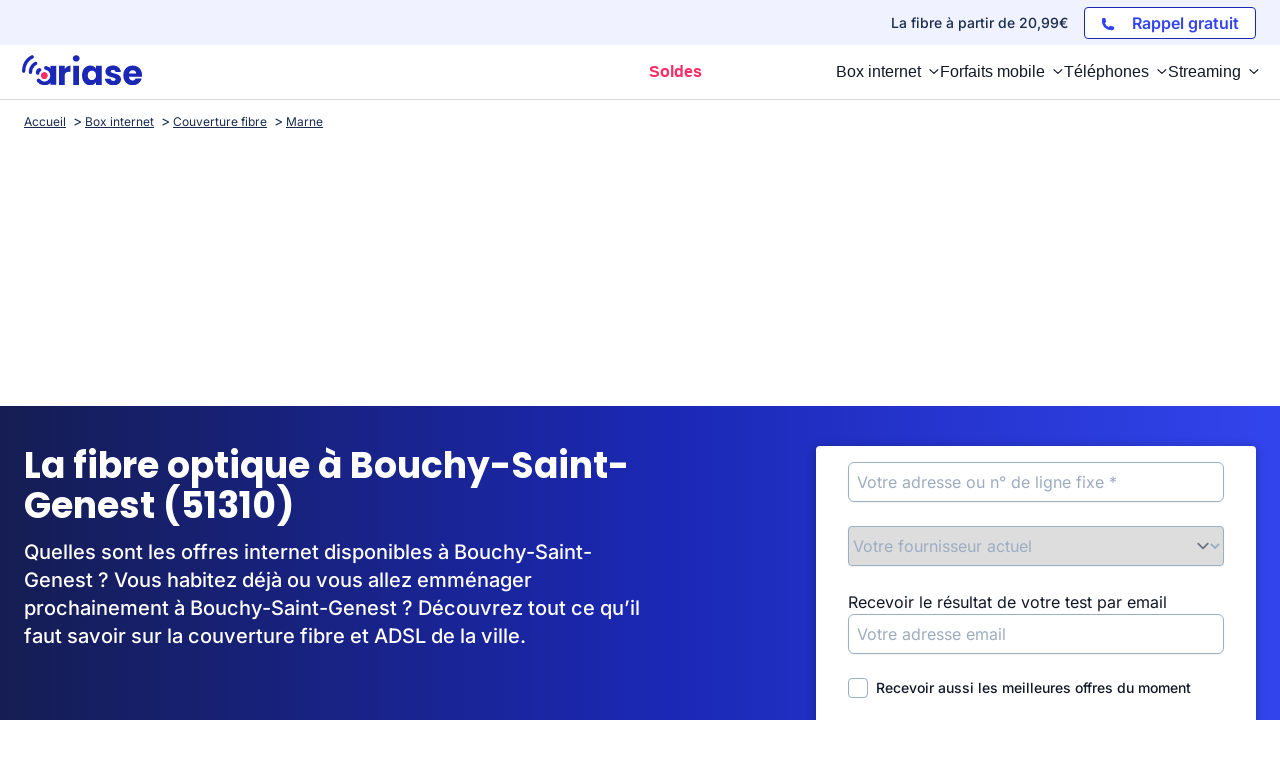

--- FILE ---
content_type: text/css
request_url: https://www.ariase.com/build/front/css/heroSection.a1534bba.css
body_size: 3020
content:
.herosection{background-image:linear-gradient(90deg,#151d53 .21%,#1b28b5 51.96%,#3244ec 99.56%);overflow:hidden;position:relative}.herosection .svg-container{display:none}.herosection .svg-container svg{height:100%;inset:0;position:absolute;width:100%}.herosection .svg-container svg .color-blue-secondary{--tw-text-opacity:1;color:rgb(163 228 252/var(--tw-text-opacity))}.herosection .svg-container svg .color-blue-tertiary{--tw-text-opacity:1;color:rgb(90 202 244/var(--tw-text-opacity))}.herosection .hero-desc{font-size:1rem;font-weight:500;line-height:1.5rem;padding-bottom:1.25rem;text-align:left}@media (min-width:1024px){.herosection .hero-desc{font-size:1.25rem;line-height:1.75rem}}.herosection .hero-desc a,.herosection .hero-desc a:hover{--tw-text-opacity:1;color:rgb(255 255 255/var(--tw-text-opacity))}.herosection .hero-desc .btnAction{margin-top:1rem}.herosection .hero-content-form{--tw-text-opacity:1;color:rgb(255 255 255/var(--tw-text-opacity));padding-bottom:.75rem;padding-top:.75rem}@media (min-width:740px){.herosection .hero-content-form{display:flex;padding-bottom:1.5rem;padding-top:1.5rem}}.herosection .hero-content-form .hero-left{display:flex;flex-direction:column;position:relative;z-index:10}@media (min-width:740px){.herosection .hero-content-form .hero-left{width:50%}}.herosection .hero-content-form .hero-left h1{font-size:1.5rem;font-weight:800;line-height:2rem;padding-bottom:.25rem}@media (min-width:740px){.herosection .hero-content-form .hero-left h1{font-size:2.25rem;line-height:2.5rem;padding-bottom:.75rem}}.herosection .hero-content-form .hero-left .hero-subtitle{font-size:1.125rem;font-weight:800;line-height:1.75rem;margin-bottom:.75rem;text-align:left}@media (min-width:740px){.herosection .hero-content-form .hero-left .hero-subtitle{font-size:1.5rem;line-height:2rem;margin-bottom:1.25rem}}.herosection .hero-content-form .hero-right{position:relative}@media (min-width:740px){.herosection .hero-content-form .hero-right{width:50%}}.herosection .hero-content-form .hero-right .svg-illu{display:none;height:100%;justify-content:space-between;left:0;position:absolute;top:0;width:100%}@media (min-width:740px){.herosection .hero-content-form .hero-right .svg-illu{display:flex}}.herosection .hero-content-form .hero-right .svg-illu svg:first-of-type{left:-.5rem;position:absolute;top:66.666667%;width:16rem}.herosection .hero-content-form .hero-right .svg-illu svg:last-of-type{bottom:50%;margin-bottom:-.5rem;position:absolute;right:-1.25rem;width:16rem}.herosection .hero-content-form .hero-right .form-section{--tw-bg-opacity:1;--tw-shadow:0 10px 15px rgba(0,0,0,.1);--tw-shadow-colored:0 10px 15px var(--tw-shadow-color);background-color:rgb(255 255 255/var(--tw-bg-opacity));border-radius:.5rem;box-shadow:var(--tw-ring-offset-shadow,0 0 #0000),var(--tw-ring-shadow,0 0 #0000),var(--tw-shadow);margin-left:auto;margin-right:auto;max-width:440px;position:relative}.herosection .hero-content-form .hero-right .form-section .form-container{font-family:Inter,sans-serif;height:100%;padding:1rem 2rem;width:100%}.herosection .hero-content-form .hero-right .form-section .form-container .form-title{font-size:1.125rem;font-weight:500;line-height:1.75rem;padding-bottom:1rem;text-align:center}.herosection .hero-content-form .hero-right .form-section .form-container .div-form-input{padding-bottom:1.5rem}.herosection .hero-content-form .hero-right .form-section .form-container .div-form-input .input-element{--tw-border-opacity:1;--tw-shadow:0 1px 2px 0 rgba(0,0,0,.05);--tw-shadow-colored:0 1px 2px 0 var(--tw-shadow-color);border-color:rgb(157 174 194/var(--tw-border-opacity));border-radius:.375rem;border-width:1px;box-shadow:var(--tw-ring-offset-shadow,0 0 #0000),var(--tw-ring-shadow,0 0 #0000),var(--tw-shadow);cursor:text;height:2.5rem;overflow:hidden;padding-left:.5rem;padding-right:.5rem;text-overflow:ellipsis;white-space:nowrap;width:100%}.herosection .hero-content-form .hero-right .form-section .form-container .div-form-input .input-element:focus{--tw-bg-opacity:1;--tw-ring-offset-shadow:var(--tw-ring-inset) 0 0 0 var(--tw-ring-offset-width) var(--tw-ring-offset-color);--tw-ring-shadow:var(--tw-ring-inset) 0 0 0 calc(1px + var(--tw-ring-offset-width)) var(--tw-ring-color);--tw-ring-opacity:1;--tw-ring-color:rgb(37 99 235/var(--tw-ring-opacity));background-color:rgb(255 255 255/var(--tw-bg-opacity));box-shadow:var(--tw-ring-offset-shadow),var(--tw-ring-shadow),var(--tw-shadow,0 0 #0000);outline:2px solid transparent;outline-offset:2px}.herosection .hero-content-form .hero-right .form-section .form-container .div-form-input .input-element::-moz-placeholder{color:rgba(148,163,184,.9)}.herosection .hero-content-form .hero-right .form-section .form-container .div-form-input .input-element::placeholder{color:rgba(148,163,184,.9)}.herosection .hero-content-form .hero-right .form-section .form-container .div-form-input select{--tw-border-opacity:1;--tw-bg-opacity:1;--tw-shadow:0 1px 2px 0 rgba(0,0,0,.05);--tw-shadow-colored:0 1px 2px 0 var(--tw-shadow-color);background-color:rgb(255 255 255/var(--tw-bg-opacity));border-color:rgb(157 174 194/var(--tw-border-opacity));border-radius:.375rem;border-width:1px;box-shadow:var(--tw-ring-offset-shadow,0 0 #0000),var(--tw-ring-shadow,0 0 #0000),var(--tw-shadow);cursor:text;height:2.5rem;width:100%}.herosection .hero-content-form .hero-right .form-section .form-container .div-form-input select:focus{--tw-bg-opacity:1;background-color:rgb(255 255 255/var(--tw-bg-opacity));outline:2px solid transparent;outline-offset:2px}.herosection .hero-content-form .hero-right .form-section .form-container .div-form-input select{--tw-text-opacity:1;color:rgb(21 128 61/var(--tw-text-opacity))}.herosection .hero-content-form .hero-right .form-section .form-container .div-form-input select option,.herosection .hero-content-form .hero-right .form-section .form-container .div-form-input select.valid{--tw-text-opacity:1;color:rgb(25 44 78/var(--tw-text-opacity))}.herosection .hero-content-form .hero-right .form-section .form-container .div-form-input .form-error{--tw-text-opacity:1;color:rgb(239 68 68/var(--tw-text-opacity));font-size:.875rem;line-height:1.25rem;position:absolute}.herosection .hero-content-form .hero-right .form-section .form-container .div-form-input .ui-autocomplete{--tw-bg-opacity:1;--tw-shadow:0 4px 6px -1px rgba(0,0,0,.1),0 2px 4px -2px rgba(0,0,0,.1);--tw-shadow-colored:0 4px 6px -1px var(--tw-shadow-color),0 2px 4px -2px var(--tw-shadow-color);background-color:rgb(255 255 255/var(--tw-bg-opacity));border-radius:.25rem;border-width:1px;box-shadow:var(--tw-ring-offset-shadow,0 0 #0000),var(--tw-ring-shadow,0 0 #0000),var(--tw-shadow);max-height:9rem;overflow-y:auto;position:absolute}.herosection .hero-content-form .hero-right .form-section .form-container .div-form-input .ui-autocomplete li{border-bottom-width:1px;padding:.25rem;transition-duration:.2s;transition-property:color,background-color,border-color,text-decoration-color,fill,stroke;transition-timing-function:cubic-bezier(.4,0,.2,1)}.herosection .hero-content-form .hero-right .form-section .form-container .div-form-input .ui-autocomplete li:hover{--tw-bg-opacity:1;background-color:rgb(219 234 254/var(--tw-bg-opacity))}.herosection .hero-content-form .hero-right .form-section .form-container .div-form-input .ui-autocomplete li a{text-decoration-line:none}.herosection .hero-content-form .hero-right .form-section .form-container .div-form-input .ui-autocomplete li a:hover{--tw-text-opacity:1;color:rgb(25 44 78/var(--tw-text-opacity))}.herosection .hero-content-form .hero-right .form-section .form-container .div-form-input .ui-autocomplete li:last-of-type{border-bottom-width:0}.herosection .hero-content-form .hero-right .form-section .form-container .div-form-checkbox{padding-bottom:1.5rem}.herosection .hero-content-form .hero-right .form-section .form-container .div-form-checkbox label{--tw-text-opacity:1;align-items:center;color:rgb(55 65 81/var(--tw-text-opacity));display:flex;font-size:.875rem;font-weight:500;line-height:1.25rem}.herosection .hero-content-form .hero-right .form-section .form-container .div-form-checkbox label input[type=checkbox]{--tw-border-opacity:1;border-color:rgb(157 174 194/var(--tw-border-opacity));border-radius:.25rem;border-width:1px;height:1.25rem;margin-right:.5rem;width:1.25rem}.herosection .hero-content-form .hero-right .form-section .form-container .div-form-checkbox label input[type=checkbox]:checked{--tw-bg-opacity:1;background-color:rgb(37 99 235/var(--tw-bg-opacity))}.herosection .hero-content-form .hero-right .form-section .form-container .form-submit{margin-left:auto;margin-right:auto;max-width:272px;padding-bottom:1.5rem;width:100%}.herosection .hero-content-form .hero-right .form-section .form-container .form-submit button[type=submit]{--tw-bg-opacity:1;--tw-text-opacity:1;--tw-shadow:0 1px 7px rgba(0,0,0,.35);--tw-shadow-colored:0 1px 7px var(--tw-shadow-color);align-items:center;background-color:rgb(16 185 129/var(--tw-bg-opacity));border-radius:.375rem;box-shadow:var(--tw-ring-offset-shadow,0 0 #0000),var(--tw-ring-shadow,0 0 #0000),var(--tw-shadow);color:rgb(255 255 255/var(--tw-text-opacity));display:flex;height:2.5rem;justify-content:center;overflow:hidden;text-transform:uppercase;transition-duration:.2s;transition-property:color,background-color,border-color,text-decoration-color,fill,stroke;transition-timing-function:cubic-bezier(.4,0,.2,1);width:100%}.herosection .hero-content-form .hero-right .form-section .form-container .form-submit button[type=submit]:hover{--tw-bg-opacity:1;background-color:rgb(5 150 105/var(--tw-bg-opacity))}.herosection .hero-content-form .hero-right .form-section .form-container .form-submit button[type=submit] .submit-loader{animation:spin 1s linear infinite;display:none;height:2rem;margin-left:auto;margin-right:auto;width:2rem}.herosection .hero-content-form .hero-right .form-section .form-container .form-submit button[type=button]{--tw-bg-opacity:1;--tw-text-opacity:1;--tw-shadow:0 1px 7px rgba(0,0,0,.35);--tw-shadow-colored:0 1px 7px var(--tw-shadow-color);align-items:center;background-color:rgb(16 185 129/var(--tw-bg-opacity));border-radius:.375rem;box-shadow:var(--tw-ring-offset-shadow,0 0 #0000),var(--tw-ring-shadow,0 0 #0000),var(--tw-shadow);color:rgb(255 255 255/var(--tw-text-opacity));display:flex;height:2.5rem;justify-content:center;overflow:hidden;text-transform:uppercase;transition-duration:.2s;transition-property:color,background-color,border-color,text-decoration-color,fill,stroke;transition-timing-function:cubic-bezier(.4,0,.2,1);width:100%}.herosection .hero-content-form .hero-right .form-section .form-container .form-submit button[type=button]:hover{--tw-bg-opacity:1;background-color:rgb(5 150 105/var(--tw-bg-opacity))}.herosection .hero-content-form .hero-right .form-section .form-container .form-submit button[type=button] .submit-loader{animation:spin 1s linear infinite;display:none;height:2rem;margin-left:auto;margin-right:auto;width:2rem}.herosection .hero-content-form .hero-right .form-section .form-container .required-mention{--tw-text-opacity:1;color:rgb(107 114 128/var(--tw-text-opacity));font-size:.75rem;line-height:1rem;padding-bottom:1rem}.herosection .hero-content-form .hero-right .form-section .form-container .form-mention{--tw-text-opacity:1;color:rgb(107 114 128/var(--tw-text-opacity));font-size:.75rem;line-height:1rem;text-align:left;transition-duration:.2s;transition-property:color,background-color,border-color,text-decoration-color,fill,stroke;transition-timing-function:cubic-bezier(.4,0,.2,1)}.herosection .hero-content-form .hero-right .form-section .form-container .form-mention a{--tw-text-opacity:1;color:rgb(25 44 78/var(--tw-text-opacity));text-decoration-line:underline}.herosection .hero-content-form .hero-right .form-section .form-container .form-mention a:hover{--tw-text-opacity:1;color:rgb(251 102 96/var(--tw-text-opacity))}.herosection .hero-content-form .hero-right .form-section .response-success-container{align-items:center;display:flex;flex-direction:column;font-family:Inter,sans-serif;height:100%;justify-content:center;min-height:424px;padding:1rem 2rem;width:100%}.herosection .hero-content-form .hero-right .form-section .response-success-container .success-picto{--tw-text-opacity:1;color:rgb(16 185 129/var(--tw-text-opacity));display:inline-block;height:2.5rem;margin-bottom:.5rem;margin-left:auto;margin-right:auto;width:2.5rem}.herosection .hero-content-form .hero-right .form-section .response-success-container .success-picto svg{height:100%;-o-object-fit:contain;object-fit:contain;width:100%}.herosection .hero-content-form .hero-right .form-section .response-success-container .success-title{font-size:1.125rem;font-weight:600;line-height:1.75rem;margin-bottom:2rem;text-align:center}.herosection .hero-content-form .hero-right .form-section .response-success-container .success-desc{font-size:.875rem;font-weight:500;line-height:1.25rem;margin-bottom:1.5rem;text-align:center}.herosection .hero-content-form .hero-right .form-section .response-error-container{align-items:center;display:flex;flex-direction:column;font-family:Inter,sans-serif;height:100%;justify-content:center;min-height:424px;padding:1rem 2rem;width:100%}.herosection .hero-content-form .hero-right .form-section .response-error-container .error-picto{--tw-text-opacity:1;color:rgb(239 68 68/var(--tw-text-opacity));display:inline-block;height:2.5rem;margin-bottom:.5rem;margin-left:auto;margin-right:auto;width:2.5rem}.herosection .hero-content-form .hero-right .form-section .response-error-container .error-picto svg{height:100%;-o-object-fit:contain;object-fit:contain;width:100%}.herosection .hero-content-form .hero-right .form-section .response-error-container .error-title{font-size:1.125rem;font-weight:600;line-height:1.75rem;margin-bottom:2rem;text-align:center}.herosection .hero-content-form .hero-right .form-section .response-error-container .error-desc{font-size:.875rem;font-weight:500;line-height:1.25rem;margin-bottom:1.5rem;text-align:center}.herosection .hero-content-form .hero-right .form-section .response-cta{margin-left:auto;margin-right:auto;max-width:272px;padding-bottom:1.5rem;width:100%}.herosection .hero-content-cta{padding-bottom:.75rem;padding-top:.75rem}@media (min-width:1024px){.herosection .hero-content-cta{display:flex;padding-bottom:2.5rem;padding-top:2.5rem}}.herosection .hero-content-cta .hero-left{--tw-text-opacity:1;color:rgb(255 255 255/var(--tw-text-opacity));display:flex;flex-direction:column;position:relative;z-index:10}@media (min-width:1024px){.herosection .hero-content-cta .hero-left{width:66.666667%}}.herosection .hero-content-cta .hero-left h1{font-size:1.5rem;font-weight:800;line-height:2rem;padding-bottom:.25rem}@media (min-width:1024px){.herosection .hero-content-cta .hero-left h1{font-size:2.25rem;line-height:2.5rem;padding-bottom:.75rem}}.herosection .hero-content-cta .hero-left .hero-subtitle{font-size:1.125rem;font-weight:800;line-height:1.75rem;margin-bottom:.75rem;text-align:left}@media (min-width:740px){.herosection .hero-content-cta .hero-left .hero-subtitle{font-size:1.5rem;line-height:2rem}}@media (min-width:1024px){.herosection .hero-content-cta .hero-left .hero-subtitle{margin-bottom:1.25rem}.herosection .hero-content-cta .hero-left .hero-subtitle .subtitle-2{display:inline-block;width:100%}}.herosection .hero-content-cta .hero-left .hero-cta-container{align-items:center;display:flex;flex-direction:column;justify-content:center;width:100%}@media (min-width:640px){.herosection .hero-content-cta .hero-left .hero-cta-container{align-items:flex-start;flex-direction:row;margin-left:auto;margin-right:auto}}@media (min-width:1024px){.herosection .hero-content-cta .hero-left .hero-cta-container{justify-content:flex-start;margin-left:0;margin-right:0}}.herosection .hero-content-cta .hero-left .hero-cta-container .cta-white{--tw-bg-opacity:1;--tw-text-opacity:1;--tw-shadow:0 1px 7px rgba(0,0,0,.35);--tw-shadow-colored:0 1px 7px var(--tw-shadow-color);align-items:center;background-color:rgb(255 255 255/var(--tw-bg-opacity));border-radius:.375rem;box-shadow:var(--tw-ring-offset-shadow,0 0 #0000),var(--tw-ring-shadow,0 0 #0000),var(--tw-shadow);color:rgb(25 44 78/var(--tw-text-opacity));display:flex;font-weight:700;height:3rem;justify-content:center;margin-bottom:1.25rem;max-width:290px;text-decoration-line:none;transition-duration:.2s;transition-property:all;transition-timing-function:cubic-bezier(.4,0,.2,1);width:100%}.herosection .hero-content-cta .hero-left .hero-cta-container .cta-white:hover{--tw-bg-opacity:1;--tw-text-opacity:1;background-color:rgb(243 244 246/var(--tw-bg-opacity));color:rgb(25 44 78/var(--tw-text-opacity))}@media (min-width:640px){.herosection .hero-content-cta .hero-left .hero-cta-container .cta-white{margin-bottom:0;margin-right:1rem}}.herosection .hero-content-cta .hero-left .hero-cta-container .cta-dark{--tw-bg-opacity:1;--tw-text-opacity:1;--tw-shadow:0 1px 7px rgba(0,0,0,.35);--tw-shadow-colored:0 1px 7px var(--tw-shadow-color);align-items:center;background-color:rgb(25 44 78/var(--tw-bg-opacity));border-radius:.375rem;box-shadow:var(--tw-ring-offset-shadow,0 0 #0000),var(--tw-ring-shadow,0 0 #0000),var(--tw-shadow);color:rgb(255 255 255/var(--tw-text-opacity));display:flex;font-weight:700;height:3rem;justify-content:center;max-width:290px;text-decoration-line:none;transition-duration:.2s;transition-property:all;transition-timing-function:cubic-bezier(.4,0,.2,1);width:100%}.herosection .hero-content-cta .hero-left .hero-cta-container .cta-dark:hover{--tw-bg-opacity:1;--tw-text-opacity:1;background-color:rgb(18 31 54/var(--tw-bg-opacity));color:rgb(255 255 255/var(--tw-text-opacity))}@media (min-width:640px){.herosection .hero-content-cta .hero-left .hero-cta-container .cta-dark{margin-bottom:0}}.herosection .hero-content-cta .hero-right-mobile{bottom:-1.75rem;left:-.5rem;margin-left:auto;margin-right:auto;margin-top:-4rem;position:relative}@media (min-width:1024px){.herosection .hero-content-cta .hero-right-mobile{width:33.333333%}}.herosection .hero-content-cta .hero-right-mobile .mobile-illu{height:100%;margin-left:auto;margin-right:auto;max-width:290px;-o-object-fit:contain;object-fit:contain;width:100%}@media (min-width:1024px){.herosection .hero-content-cta .hero-right-mobile .mobile-illu{max-width:400px}}.herosection .hero-content-cta .hero-right-box{bottom:-1.75rem;margin-left:auto;margin-right:auto;margin-top:-2.5rem;position:relative}@media (min-width:1024px){.herosection .hero-content-cta .hero-right-box{margin-top:-1rem;width:33.333333%}}.herosection .hero-content-cta .hero-right-box .box-illu{height:100%;margin-left:auto;margin-right:auto;max-width:290px;-o-object-fit:contain;object-fit:contain;width:100%}@media (min-width:1024px){.herosection .hero-content-cta .hero-right-box .box-illu{max-width:400px}}.herosection .hero-content-simple{--tw-text-opacity:1;color:rgb(255 255 255/var(--tw-text-opacity));padding-bottom:.75rem;padding-top:.75rem}@media (min-width:740px){.herosection .hero-content-simple{display:flex;flex-wrap:wrap;padding-bottom:2.5rem;padding-top:1.25rem}}.herosection .hero-content-simple h1{font-size:1.5rem;font-weight:800;line-height:1.2!important;line-height:2rem;padding-bottom:.75rem;text-align:center;width:100%}@media (min-width:740px){.herosection .hero-content-simple h1{font-size:2.25rem;line-height:2.5rem;padding-bottom:1rem}}.herosection .hero-content-simple .hero-subtitle{font-size:1.125rem;font-weight:800;line-height:1.75rem;margin-bottom:.75rem;text-align:center;width:100%}@media (min-width:740px){.herosection .hero-content-simple .hero-subtitle{font-size:1.5rem;line-height:2rem}}@media (min-width:1024px){.herosection .hero-content-simple .hero-subtitle{margin-bottom:1.25rem}.herosection .hero-content-simple .hero-subtitle .subtitle-2{display:inline-block;width:100%}}.herosection .hero-content-simple .hero-desc{margin-left:auto;margin-right:auto;text-align:center}.herosection .hero-content{padding-bottom:.75rem;padding-top:.75rem}@media (min-width:740px){.herosection .hero-content{display:flex;padding-bottom:2.5rem;padding-top:2.5rem}}.herosection .hero-content{padding-left:0!important;padding-right:0!important}.herosection .hero-content .hero-left{--tw-text-opacity:1;color:rgb(255 255 255/var(--tw-text-opacity));display:flex;flex-direction:column;position:relative;z-index:10}@media (min-width:740px){.herosection .hero-content .hero-left{width:50%}}.herosection .hero-content .hero-left h1{font-size:1.5rem;font-weight:800;line-height:2rem;padding-bottom:.25rem}@media (min-width:740px){.herosection .hero-content .hero-left h1{font-size:2.25rem;line-height:2.5rem;padding-bottom:.75rem}}.herosection .hero-content .hero-left .hero-subtitle{font-size:1.125rem;font-weight:800;line-height:1.75rem;margin-bottom:.75rem;text-align:left}@media (min-width:740px){.herosection .hero-content .hero-left .hero-subtitle{font-size:1.5rem;line-height:2rem;margin-bottom:1.25rem}}.herosection .hero-content .hero-right{margin-left:auto;margin-right:auto;position:relative;width:100%}@media (min-width:740px){.herosection .hero-content .hero-right{width:50%}}.herosection .hero-content .hero-right .svg-illu{display:none}.herosection .hero-content .hero-right .form-section{--tw-bg-opacity:1;--tw-shadow:0px 1px 10px rgba(0,0,0,.25);--tw-shadow-colored:0px 1px 10px var(--tw-shadow-color);background-color:rgb(255 255 255/var(--tw-bg-opacity));border-radius:4px;box-shadow:var(--tw-ring-offset-shadow,0 0 #0000),var(--tw-ring-shadow,0 0 #0000),var(--tw-shadow);margin-left:auto;margin-right:auto;max-width:440px;position:relative}@media (min-width:740px){.herosection .hero-content .hero-right .form-section{margin-right:0}}.herosection .hero-content .hero-right .form-section .form-container{font-family:Inter,sans-serif;height:100%;padding:1rem 2rem;width:100%}.herosection .hero-content .hero-right .form-section .form-container .form-title{font-size:1.125rem;font-weight:500;line-height:1.75rem;padding-bottom:1rem;text-align:center}.herosection .hero-content .hero-right .form-section .form-container .div-form-input{padding-bottom:1.5rem}.herosection .hero-content .hero-right .form-section .form-container .div-form-input .input-element{--tw-border-opacity:1;--tw-shadow:0 1px 2px 0 rgba(0,0,0,.05);--tw-shadow-colored:0 1px 2px 0 var(--tw-shadow-color);border-color:rgb(157 174 194/var(--tw-border-opacity));border-radius:.375rem;border-style:solid;border-width:1px;box-shadow:var(--tw-ring-offset-shadow,0 0 #0000),var(--tw-ring-shadow,0 0 #0000),var(--tw-shadow);cursor:text;height:2.5rem;overflow:hidden;padding-left:.5rem;padding-right:.5rem;text-overflow:ellipsis;white-space:nowrap;width:100%}.herosection .hero-content .hero-right .form-section .form-container .div-form-input .input-element:focus{--tw-bg-opacity:1;background-color:rgb(255 255 255/var(--tw-bg-opacity));outline:2px solid transparent;outline-offset:2px}.herosection .hero-content .hero-right .form-section .form-container .div-form-input .input-element::-moz-placeholder{color:rgba(148,163,184,.9)}.herosection .hero-content .hero-right .form-section .form-container .div-form-input .input-element::placeholder{color:rgba(148,163,184,.9)}.herosection .hero-content .hero-right .form-section .form-container .div-form-input select{--tw-border-opacity:1;--tw-text-opacity:1;--tw-shadow:0 1px 2px 0 rgba(0,0,0,.05);--tw-shadow-colored:0 1px 2px 0 var(--tw-shadow-color);border-color:rgb(157 174 194/var(--tw-border-opacity));border-radius:4px;border-width:1px;box-shadow:var(--tw-ring-offset-shadow,0 0 #0000),var(--tw-ring-shadow,0 0 #0000),var(--tw-shadow);color:rgb(157 174 194/var(--tw-text-opacity));cursor:text;height:2.5rem;width:100%}.herosection .hero-content .hero-right .form-section .form-container .div-form-input select:focus{--tw-bg-opacity:1;background-color:rgb(255 255 255/var(--tw-bg-opacity));outline:2px solid transparent;outline-offset:2px}.herosection .hero-content .hero-right .form-section .form-container .div-form-input select option,.herosection .hero-content .hero-right .form-section .form-container .div-form-input select.valid{--tw-text-opacity:1;color:rgb(17 24 39/var(--tw-text-opacity))}.herosection .hero-content .hero-right .form-section .form-container .div-form-input .form-error{--tw-text-opacity:1;color:rgb(239 68 68/var(--tw-text-opacity));font-size:.875rem;line-height:1.25rem;position:absolute}.herosection .hero-content .hero-right .form-section .form-container .div-form-input .ui-autocomplete{--tw-bg-opacity:1;--tw-shadow:0 4px 6px -1px rgba(0,0,0,.1),0 2px 4px -2px rgba(0,0,0,.1);--tw-shadow-colored:0 4px 6px -1px var(--tw-shadow-color),0 2px 4px -2px var(--tw-shadow-color);background-color:rgb(255 255 255/var(--tw-bg-opacity));border-radius:.25rem;border-width:1px;box-shadow:var(--tw-ring-offset-shadow,0 0 #0000),var(--tw-ring-shadow,0 0 #0000),var(--tw-shadow);max-height:15rem;overflow-y:auto;position:absolute;z-index:10}.herosection .hero-content .hero-right .form-section .form-container .div-form-input .ui-autocomplete li{border-bottom-width:1px;padding:.25rem;transition-duration:.2s;transition-property:color,background-color,border-color,text-decoration-color,fill,stroke;transition-timing-function:cubic-bezier(.4,0,.2,1)}.herosection .hero-content .hero-right .form-section .form-container .div-form-input .ui-autocomplete li:hover{--tw-bg-opacity:1;background-color:rgb(240 242 255/var(--tw-bg-opacity))}.herosection .hero-content .hero-right .form-section .form-container .div-form-input .ui-autocomplete li:last-of-type{border-bottom-width:0}.herosection .hero-content .hero-right .form-section .div-form-checkbox{padding-bottom:1.5rem}.herosection .hero-content .hero-right .form-section .div-form-checkbox label{align-items:center;display:flex;font-size:.875rem;font-weight:500;line-height:1.25rem}.herosection .hero-content .hero-right .form-section .div-form-checkbox label input[type=checkbox]{--tw-border-opacity:1;border-color:rgb(157 174 194/var(--tw-border-opacity));border-radius:4px;border-style:solid;border-width:1px;height:1.25rem;margin-right:.5rem;width:1.25rem}.herosection .hero-content .hero-right .form-section .div-form-checkbox label input[type=checkbox]:checked{--tw-bg-opacity:1;background-color:rgb(50 68 236/var(--tw-bg-opacity))}.herosection .hero-content .hero-right .form-section .form-submit{margin-left:auto;margin-right:auto;max-width:272px;padding-bottom:1.5rem;width:100%}.herosection .hero-content .hero-right .form-section .form-submit button[type=submit]{--tw-border-opacity:1;--tw-bg-opacity:1;--tw-text-opacity:1;align-items:center;background-color:rgb(255 43 101/var(--tw-bg-opacity));border-color:rgb(255 43 101/var(--tw-border-opacity));border-radius:4px;color:rgb(255 255 255/var(--tw-text-opacity));display:flex;height:40px;justify-content:center;padding-left:.5rem;padding-right:.5rem;text-decoration-line:none;transition-duration:.3s;transition-timing-function:cubic-bezier(.4,0,.2,1);width:100%}.herosection .hero-content .hero-right .form-section .form-submit button[type=submit]:hover{--tw-bg-opacity:1;background-color:rgb(228 30 85/var(--tw-bg-opacity))}.herosection .hero-content .hero-right .form-section .form-submit button[type=submit] .submit-loader{animation:spin 1s linear infinite;display:none;height:2rem;margin-left:auto;margin-right:auto;width:2rem}.herosection .hero-content .hero-right .form-section .required-mention{font-size:.75rem;line-height:1rem;padding-bottom:1rem}.herosection .hero-content .hero-right .form-section .form-mention{font-size:.75rem;line-height:1rem;text-align:left;transition-duration:.2s;transition-property:color,background-color,border-color,text-decoration-color,fill,stroke;transition-timing-function:cubic-bezier(.4,0,.2,1)}.herosection .hero-content .hero-right .response-success-container{align-items:center;display:flex;flex-direction:column;height:100%;justify-content:center;min-height:424px;padding:1rem 2rem;width:100%}.herosection .hero-content .hero-right .response-success-container .success-picto{--tw-text-opacity:1;color:rgb(16 185 129/var(--tw-text-opacity));display:inline-block;height:2.5rem;margin-bottom:.5rem;margin-left:auto;margin-right:auto;width:2.5rem}.herosection .hero-content .hero-right .response-success-container .success-picto svg{height:100%;-o-object-fit:contain;object-fit:contain;width:100%}.herosection .hero-content .hero-right .response-success-container .success-title{font-size:1.125rem;font-weight:600;line-height:1.75rem;margin-bottom:2rem;text-align:center}.herosection .hero-content .hero-right .response-success-container .success-desc{font-size:.875rem;font-weight:500;line-height:1.25rem;margin-bottom:1.5rem;text-align:center}.herosection .hero-content .hero-right .response-error-container{align-items:center;display:flex;flex-direction:column;height:100%;justify-content:center;min-height:424px;padding:1rem 2rem;width:100%}.herosection .hero-content .hero-right .response-error-container .error-picto{--tw-text-opacity:1;color:rgb(239 68 68/var(--tw-text-opacity));display:inline-block;height:2.5rem;margin-bottom:.5rem;margin-left:auto;margin-right:auto;width:2.5rem}.herosection .hero-content .hero-right .response-error-container .error-picto svg{height:100%;-o-object-fit:contain;object-fit:contain;width:100%}.herosection .hero-content .hero-right .response-error-container .error-title{font-size:1.125rem;font-weight:600;line-height:1.75rem;margin-bottom:2rem;text-align:center}.herosection .hero-content .hero-right .response-error-container .error-desc{font-size:.875rem;font-weight:500;line-height:1.25rem;margin-bottom:1.5rem;text-align:center}.herosection .hero-content .hero-right .response-cta{margin-left:auto;margin-right:auto;max-width:272px;padding-bottom:1.5rem;width:100%}.herosection .hero-content .hero-right .response-cta a{--tw-border-opacity:1;--tw-bg-opacity:1;--tw-text-opacity:1;align-items:center;background-color:rgb(255 43 101/var(--tw-bg-opacity));border-color:rgb(255 43 101/var(--tw-border-opacity));border-radius:4px;color:rgb(255 255 255/var(--tw-text-opacity));display:flex;height:40px;justify-content:center;padding-left:.5rem;padding-right:.5rem;text-decoration-line:none;transition-duration:.3s;transition-timing-function:cubic-bezier(.4,0,.2,1);width:100%}.herosection .hero-content .hero-right .response-cta a:hover{--tw-bg-opacity:1;background-color:rgb(228 30 85/var(--tw-bg-opacity))}.form-section{--tw-bg-opacity:1;background-color:rgb(255 255 255/var(--tw-bg-opacity));border-radius:4px;margin-left:auto;margin-right:auto;position:relative}@media (min-width:740px){.form-section{margin-right:0}}.form-section:not(.hasModal){max-width:440px}.form-section.hasModal .form-section{max-height:100vh;overflow-y:auto}@media (min-width:768px){.form-section.hasModal .form-section{width:100%}}.form-section .form-container{font-family:Inter,sans-serif;height:100%;padding:1rem 2rem;width:100%}.form-section .form-container.hasModal .div-form-input .form-error{position:static}.form-section .form-container.hasModal .form-section{max-height:100vh;overflow-y:auto}.form-section .form-container .form-title{font-size:1.125rem;font-weight:500;line-height:1.75rem;padding-bottom:1rem;text-align:center}.form-section .form-container .div-form-input{padding-bottom:1.5rem}.form-section .form-container .div-form-input .input-element{--tw-border-opacity:1;--tw-shadow:0 1px 2px 0 rgba(0,0,0,.05);--tw-shadow-colored:0 1px 2px 0 var(--tw-shadow-color);border-color:rgb(157 174 194/var(--tw-border-opacity));border-radius:.375rem;border-style:solid;border-width:1px;box-shadow:var(--tw-ring-offset-shadow,0 0 #0000),var(--tw-ring-shadow,0 0 #0000),var(--tw-shadow);cursor:text;height:2.5rem;overflow:hidden;padding-left:.5rem;padding-right:.5rem;text-overflow:ellipsis;white-space:nowrap;width:100%}.form-section .form-container .div-form-input .input-element:focus{--tw-bg-opacity:1;background-color:rgb(255 255 255/var(--tw-bg-opacity));outline:2px solid transparent;outline-offset:2px}.form-section .form-container .div-form-input .input-element::-moz-placeholder{color:rgba(148,163,184,.9)}.form-section .form-container .div-form-input .input-element::placeholder{color:rgba(148,163,184,.9)}.form-section .form-container .div-form-input select{--tw-border-opacity:1;--tw-text-opacity:1;--tw-shadow:0 1px 2px 0 rgba(0,0,0,.05);--tw-shadow-colored:0 1px 2px 0 var(--tw-shadow-color);border-color:rgb(157 174 194/var(--tw-border-opacity));border-radius:4px;border-width:1px;box-shadow:var(--tw-ring-offset-shadow,0 0 #0000),var(--tw-ring-shadow,0 0 #0000),var(--tw-shadow);color:rgb(157 174 194/var(--tw-text-opacity));cursor:text;height:2.5rem;width:100%}.form-section .form-container .div-form-input select:focus{--tw-bg-opacity:1;background-color:rgb(255 255 255/var(--tw-bg-opacity));outline:2px solid transparent;outline-offset:2px}.form-section .form-container .div-form-input select option,.form-section .form-container .div-form-input select.valid{--tw-text-opacity:1;color:rgb(17 24 39/var(--tw-text-opacity))}.form-section .form-container .div-form-input .form-error{--tw-text-opacity:1;color:rgb(239 68 68/var(--tw-text-opacity));font-size:.875rem;line-height:1.25rem;position:absolute}.form-section .form-container .div-form-input .ui-autocomplete{--tw-bg-opacity:1;--tw-shadow:0 4px 6px -1px rgba(0,0,0,.1),0 2px 4px -2px rgba(0,0,0,.1);--tw-shadow-colored:0 4px 6px -1px var(--tw-shadow-color),0 2px 4px -2px var(--tw-shadow-color);background-color:rgb(255 255 255/var(--tw-bg-opacity));border-radius:.25rem;border-width:1px;box-shadow:var(--tw-ring-offset-shadow,0 0 #0000),var(--tw-ring-shadow,0 0 #0000),var(--tw-shadow);max-height:15rem;overflow-y:auto;position:absolute;z-index:10}.form-section .form-container .div-form-input .ui-autocomplete li{border-bottom-width:1px;padding:.25rem;transition-duration:.2s;transition-property:color,background-color,border-color,text-decoration-color,fill,stroke;transition-timing-function:cubic-bezier(.4,0,.2,1)}.form-section .form-container .div-form-input .ui-autocomplete li:hover{--tw-bg-opacity:1;background-color:rgb(240 242 255/var(--tw-bg-opacity))}.form-section .form-container .div-form-input .ui-autocomplete li:last-of-type{border-bottom-width:0}.form-section .div-form-checkbox{padding-bottom:1.5rem}.form-section .div-form-checkbox label{align-items:center;display:flex;font-size:.875rem;font-weight:500;line-height:1.25rem}.form-section .div-form-checkbox label input[type=checkbox]{--tw-border-opacity:1;border-color:rgb(157 174 194/var(--tw-border-opacity));border-radius:4px;border-style:solid;border-width:1px;height:1.25rem;margin-right:.5rem;width:1.25rem}.form-section .div-form-checkbox label input[type=checkbox]:checked{--tw-bg-opacity:1;background-color:rgb(50 68 236/var(--tw-bg-opacity))}.form-section .form-submit{margin-left:auto;margin-right:auto;max-width:272px;padding-bottom:1.5rem;width:100%}.form-section .form-submit button[type=submit]{--tw-border-opacity:1;--tw-bg-opacity:1;--tw-text-opacity:1;align-items:center;background-color:rgb(255 43 101/var(--tw-bg-opacity));border-color:rgb(255 43 101/var(--tw-border-opacity));border-radius:4px;color:rgb(255 255 255/var(--tw-text-opacity));display:flex;height:40px;justify-content:center;padding-left:.5rem;padding-right:.5rem;text-decoration-line:none;transition-duration:.3s;transition-timing-function:cubic-bezier(.4,0,.2,1);width:100%}.form-section .form-submit button[type=submit]:hover{--tw-bg-opacity:1;background-color:rgb(228 30 85/var(--tw-bg-opacity))}.form-section .form-submit button[type=submit] .submit-loader{display:none;height:2rem;margin-left:auto;margin-right:auto;width:2rem}@keyframes spin{to{transform:rotate(1turn)}}.form-section .form-submit button[type=submit] .submit-loader{animation:spin 1s linear infinite}.form-section .required-mention{font-size:.75rem;line-height:1rem;padding-bottom:1rem}.form-section .form-mention{font-size:.75rem;line-height:1rem;text-align:left;transition-duration:.2s;transition-property:color,background-color,border-color,text-decoration-color,fill,stroke;transition-timing-function:cubic-bezier(.4,0,.2,1)}

--- FILE ---
content_type: image/svg+xml
request_url: https://www.ariase.com/build/front/images/h2Picto.61f9a5fa.svg
body_size: 93
content:
<svg width="12" height="25" viewBox="0 0 12 25" fill="none" xmlns="http://www.w3.org/2000/svg">
<path d="M12 16.6625V8.3375H10V16.6625H12Z" fill="#111827"/>
<path d="M7 19.9L7 5.1H5L5 19.9H7Z" fill="#111827"/>
<path d="M2 25L2 8.74228e-08L1.09278e-06 0L0 25H2Z" fill="#111827"/>
</svg>


--- FILE ---
content_type: text/javascript
request_url: https://www.gstatic.com/charts/51/i18n/jsapi_compiled_i18n_ui_module__fr.js
body_size: 170460
content:
/*

 Copyright The Closure Library Authors.
 SPDX-License-Identifier: Apache-2.0
*/
var gvjs_8q=" - ",gvjs_9q=" and ",gvjs_$q=" but expected type is ",gvjs_ar=' class="',gvjs_br=" does not have a domain column.",gvjs_cr=" is of type ",gvjs_dr=" of ",gvjs_er=" to ",gvjs_fr='" id="',gvjs_gr='" value="',gvjs_X='">',gvjs_hr="#000",gvjs_ir="#109618",gvjs_jr="#222222",gvjs_kr="#333333",gvjs_lr="#444444",gvjs_mr="#666666",gvjs_nr="#757575",gvjs_or="#994499",gvjs_pr="#999",gvjs_qr="#999999",gvjs_rr="#CCCCCC",gvjs_sr="#DC3912",gvjs_tr="#FF9900",gvjs_ur="#FFFFFF",gvjs_vr="#ccc",gvjs_wr="#cccccc",
gvjs_xr="#e0e0e0",gvjs_yr="#fff",gvjs_zr="&up__table_query_url=",gvjs_Ar="-caption",gvjs_Br="-content",gvjs_Cr="-default",gvjs_Dr="-disabled",gvjs_Er="-dropdown",gvjs_Fr="-inner-box",gvjs_Gr="-outer-box",gvjs_Hr="...",gvjs_Ir=".enableInteractivity",gvjs_Jr="0 0",gvjs_Kr="0px",gvjs_Lr="100",gvjs_Mr="1px",gvjs_Nr="1px solid infotext",gvjs_Or="400",gvjs_Pr="500",gvjs_Qr="600",gvjs_Rr="700",gvjs_Sr="800",gvjs_Tr="900",gvjs_Ur=";stop-opacity:",gvjs_Vr="</li>",gvjs_Wr='<div id="chartArea"></div>',gvjs_Xr=
"<style> v\\:* { behavior:url(#default#VML);}</style>",gvjs_Yr="All data columns targeting the same axis must be of the same data type.  Column #",gvjs_Zr="All domains must be of the same data type",gvjs__r="Arial",gvjs_0r="Aucune donn\u00e9e.",gvjs_1r="BACKGROUND",gvjs_2r="Cannot compute diff for this chart type.",gvjs_3r="Cannot set a non-zero base-line for a stacked chart",gvjs_4r="Chart has not finished drawing.",gvjs_5r="Component already rendered",gvjs_6r="Copy-Paste this code to an HTML page",
gvjs_7r="Couleur",gvjs_8r="Data must contain at least two columns.",gvjs_9r="Data table is not defined",gvjs_$r="Drawing_Frame_",gvjs_as="First column must be a domain column",gvjs_bs="Google_Visualization",gvjs_cs="Incompatible chart types.",gvjs_ds="Incompatible default series types.",gvjs_es="Invalid data table format: must have at least 2 columns.",gvjs_fs="Invalid format in ",gvjs_gs="Invalid orientation.",gvjs_hs="Last domain does not have enough data columns (missing ",gvjs_is="MAP",gvjs_js=
"No datatable provided.",gvjs_ks="ROW",gvjs_ls="ROW_INDEX",gvjs_ms="Roboto",gvjs_ns="SUBTYPE",gvjs_os="TABLE",gvjs_ps="TBODY",gvjs_qs="TD",gvjs_rs="TR",gvjs_ss="Taille",gvjs_ts="Theme must be a theme name or an options object.",gvjs_us="Unable to set parent component",gvjs_vs="Unexpected domain column (column #",gvjs_ws="Unspecified chart type.",gvjs_xs="Votre navigateur n'est pas compatible avec les graphiques.",gvjs_ys="_default_",gvjs_zs="_focusedLabels",gvjs_As="_selectedLabels",gvjs_Bs="goog-button",
gvjs_Cs="goog-checkbox",gvjs_Ds="goog-control",gvjs_Es="goog-custom-button",gvjs_Y="goog-inline-block",gvjs_Fs="goog-inline-block ",gvjs_Z="goog-menu",gvjs_Gs="goog-menu-button",gvjs_Hs="goog-menuheader",gvjs__="goog-menuitem",gvjs_Is="goog-menuseparator",gvjs_Js="goog-option",gvjs_Ks="goog-option-selected",
gvjs_Ls="goog-select",gvjs_Ms="goog-submenu",gvjs_Ns="goog-submenu-arrow",gvjs_Os="goog-submenu-arrow-rtl",gvjs_Ps="action",gvjs_Qs="activedescendant",gvjs_Rs="allowHtml",gvjs_Ss="alternatingRowStyle",gvjs_Ts="animation.duration",gvjs_Us="animationEasing",gvjs_Vs="animationfinish",gvjs_Ws="annotation",gvjs_Xs="annotations.boxStyle",gvjs_Ys="annotations.domain.stemColor",gvjs_Zs="annotations.domain.style",gvjs__s="annotations.domain.textStyle",
gvjs_0s="annotations.highContrast",gvjs_1s="annotations.stem.color",gvjs_2s="annotations.stem.length",gvjs_3s="annotations.stemColor",gvjs_4s="annotations.stemLength",gvjs_5s="annotations.style",gvjs_6s="annotations.textStyle",gvjs_7s="annotationtext",gvjs_8s="area",gvjs_9s="areaOpacity",gvjs_$s="aria-activedescendant",gvjs_at="aria-hidden",gvjs_bt="aria-label",gvjs_ct="arial",gvjs_dt="axisBackgroundColor",gvjs_et="backgroundColor",gvjs_ft="backgroundColor.fill",gvjs_gt="bar.groupWidth",gvjs_ht="bar.width",
gvjs_it="bars",gvjs_jt="baselineColor",gvjs_kt="beforedrag",gvjs_lt="beforehide",gvjs_mt="beforeshow",gvjs_nt="below",gvjs_ot="black",gvjs_pt="bold",gvjs_qt="border-box",gvjs_rt="both",gvjs_st="bottom",gvjs_tt="bottom-space",gvjs_ut="bottom-vert",gvjs_vt="bubble",gvjs_wt="bubble.opacity",gvjs_xt="bubbles",gvjs_yt="button",gvjs_zt="candlestick",gvjs_At="candlestick.fallingColor",gvjs_Bt="candlestick.risingColor",gvjs_Ct="candlesticks",gvjs_Dt="canvas",gvjs_Et="category",gvjs_Ft="categorypoint",gvjs_Gt=
"categorysensitivityarea",gvjs_0="center",gvjs_Ht="change",gvjs_It="character",gvjs_Jt="chartArea",gvjs_Kt="chartArea.backgroundColor",gvjs_Lt="chartDragStart",gvjs_Mt="chartMouseDown",gvjs_Nt="chartMouseMove",gvjs_Ot="chartRightClick",gvjs_Pt="chartType",gvjs_Qt="chartarea",gvjs_Rt="checkbox",gvjs_St="checked",gvjs_Tt="click",gvjs_Ut="clipped",gvjs_Vt="close",gvjs_Wt="closedPhase",gvjs_Xt="col-resize",gvjs_1="color",gvjs_Yt="colorAxis.values must not contain nulls",gvjs_Zt="colorBar",gvjs__t="colors",
gvjs_0t="contextmenu",gvjs_1t="crosshair.color",gvjs_2t="crosshair.opacity",gvjs_3t="crosshair.orientation",gvjs_4t="curve",gvjs_5t="curveType",gvjs_6t="dash",gvjs_7t="data",gvjs_8t="data-logicalname",gvjs_9t="data-value",gvjs_$t="dataOpacity",gvjs_au="dblclick",gvjs_bu="default",gvjs_cu="dialogselect",gvjs_du="diff.newData.opacity",gvjs_eu="diff.oldData.opacity",gvjs_fu="direction",gvjs_gu="disable",gvjs_hu="display",gvjs_iu="dive",gvjs_ju="domain",gvjs_ku="drag",gvjs_lu="dragend",gvjs_mu="dragstart",
gvjs_nu="enable",gvjs_ou="enableInteractivity",gvjs_pu="explicit",gvjs_qu="explorer",gvjs_ru="explorer.actions",gvjs_su="finish",gvjs_tu="fixed",gvjs_uu="focus",gvjs_vu="focusTarget",gvjs_wu="focusin",gvjs_xu="focusout",gvjs_yu="font-style",gvjs_zu="font-weight",gvjs_Au="fontColor",gvjs_Bu="forceIFrame",gvjs_Cu="format",gvjs_Du="formatOptions.prefix",gvjs_Eu="formatOptions.scaleFactor",gvjs_Fu="formatOptions.suffix",gvjs_Gu="frozen-column",gvjs_Hu="frozenColumnsBackground",gvjs_Iu="global",gvjs_Ju=
"google-visualization-toolbar-html-code-explanation",gvjs_Ku="google-visualization-tooltip",gvjs_Lu="gotpointercapture",gvjs_Mu="grid",gvjs_Nu="gridlineColor",gvjs_Ou="gridlines",gvjs_Pu="gridlines.color",gvjs_Qu="gridlines.count",gvjs_Ru="gridlines.interval",gvjs_Su="gridlines.minSpacing",gvjs_Tu="gridlines.multiple",gvjs_Uu="hAxis",gvjs_Vu="haspopup",gvjs_Wu="headerColor",gvjs_Xu="headerHeight",gvjs_Yu="hidden",gvjs_Zu="hide",gvjs__u="highContrast",gvjs_0u="highlight",gvjs_1u="histogram",gvjs_2u=
"histogram.bucketSize",gvjs_3u="histogram.hideBucketItems",gvjs_4u="histogram.lastBucketPercentile",gvjs_5u="histogramBuckets",gvjs_6u="hoverIn",gvjs_7u="hoverOut",gvjs_8u="html",gvjs_9u="image/png",gvjs_$u="inAndOut",gvjs_av="infobackground",gvjs_bv="inline",gvjs_cv="input",gvjs_dv="inside",gvjs_ev="interpolateNulls",gvjs_fv="interval",gvjs_gv="isStacked",gvjs_hv="key",gvjs_iv="keydown",gvjs_jv="keyup",gvjs_kv="labelInLegend",gvjs_lv="labeled",gvjs_mv="labelledby",gvjs_nv="last-frozen-column",gvjs_ov=
"legend",gvjs_pv="legend.alignment",gvjs_qv="legend.maxLines",gvjs_rv="legend.position",gvjs_sv="legend.textStyle",gvjs_tv="legendFontSize",gvjs_uv="legendTextColor",gvjs_vv="legendTextStyle",gvjs_wv="legendentry",gvjs_xv="legendscrollbutton",gvjs_yv="lineWidth",gvjs_zv="logScale",gvjs_Av="ltr",gvjs_Bv="margin",gvjs_Cv="material",gvjs_Dv="max",gvjs_Ev="max-width",gvjs_Fv="maxAlternation",gvjs_Gv="maxColor",gvjs_Hv="maxDepth",gvjs_Iv="maximized",gvjs_Jv="midColor",gvjs_Kv="middle",gvjs_Lv="min",gvjs_Mv=
"minColor",gvjs_Nv="minorGridlines.color",gvjs_Ov="minorGridlines.count",gvjs_Pv="minorGridlines.interval",gvjs_Qv="minorGridlines.minSpacing",gvjs_Rv="minorGridlines.multiple",gvjs_Sv="mirrorLog",gvjs_Tv="mousewheel",gvjs_Uv="move",gvjs_Vv="move_offscreen",gvjs_Wv="name",gvjs_Xv="nonNegative",gvjs_Yv="normal",gvjs_Zv="nowrap",gvjs__v="numberOrString",gvjs_0v="old-data",gvjs_1v="onmousedown",gvjs_2v="onmousemove",gvjs_3v="onmouseout",gvjs_4v="onmouseover",gvjs_5v="opacity 1s linear",gvjs_6v="orientation",
gvjs_7v="orientationchange",gvjs_8v="out",gvjs_9v="outside",gvjs_$v="page",gvjs_aw="paging-controls",gvjs_bw="percentage",gvjs_cw="pie",gvjs_dw="pieSliceBorderColor",gvjs_ew="pieSliceText",gvjs_fw="piecewiseLinear",gvjs_gw="pointSize",gvjs_hw="pointer",gvjs_iw="pointer-events",gvjs_jw="points",gvjs_kw="pointsVisible",gvjs_lw="pointsensitivityarea",gvjs_mw="polygon",gvjs_nw="pretty",gvjs_ow="primarydiagonalstripes",gvjs_pw="range",gvjs_qw="ratio",gvjs_rw="removeseriebutton",gvjs_sw="resize",gvjs_tw=
"reverseAxis",gvjs_uw="reverseCategories",gvjs_vw="rgba(0,0,0,0)",gvjs_ww="right-space",gvjs_xw="rightclick",gvjs_yw="rowlabels",gvjs_zw="rows",gvjs_Aw="sans-serif",gvjs_Bw="scaleType",gvjs_Cw="screen",gvjs_Dw="scroll",gvjs_Ew="secondarydiagonalstripes",gvjs_Fw="selected",gvjs_Gw="selection",gvjs_Hw="selectionMode",gvjs_Iw="separator",gvjs_Jw="series",gvjs_Kw="series-color",gvjs_Lw="series-color-dark",gvjs_Mw="series-color-light",gvjs_Nw="series.",gvjs_Ow="shape",gvjs_Pw="show",gvjs_Qw="showChartButtons",
gvjs_Rw="showTooltip",gvjs_Sw="showTooltips",gvjs_Tw="single",gvjs_Uw="size",gvjs_Vw="smoothingFactor",gvjs_Ww="solid",gvjs_Xw="sortColumn",gvjs_Yw="span",gvjs_Zw="square",gvjs__w="stack",gvjs_0w="star",gvjs_2="start",gvjs_1w="steppedArea",gvjs_2w="steppedareabar",gvjs_3w="stop-color:",gvjs_4w="stroke-dasharray",gvjs_5w="stroke-linecap",gvjs_6w="tabindex",gvjs_7w="targetAxisIndex",gvjs_8w="text-decoration",gvjs_9w="textStyle",gvjs_$w="textpathok",gvjs_ax="tick",gvjs_bx="ticks",gvjs_cx="title",gvjs_dx=
"titleColor",gvjs_ex="titleFontSize",gvjs_fx="titleTextStyle",gvjs_gx="titleY",gvjs_hx="toggle_display",gvjs_ix="tooltip.bounds",gvjs_jx="tooltip.ignoreBounds",gvjs_kx="tooltip.isHtml",gvjs_lx="tooltip.showColorCode",gvjs_mx="tooltip.textStyle",gvjs_nx="tooltip.trigger",gvjs_ox="tooltipFontSize",gvjs_px="tooltipTextColor",gvjs_qx="tooltipTextStyle",gvjs_rx="tooltipTrigger",gvjs_sx="top",gvjs_tx="top-space",gvjs_ux="trendlines.",gvjs_vx="unhighlight",gvjs_wx="unselectable",gvjs_xx="urn:schemas-microsoft-com:vml",
gvjs_yx="userSpaceOnUse",gvjs_zx="v-text-align",gvjs_Ax="v:fill",gvjs_Bx="v:oval",gvjs_Cx="v:path",gvjs_Dx="v:shape",gvjs_Ex="vAxes",gvjs_Fx="value-and-percentage",gvjs_Gx="viewWindow.max",gvjs_Hx="viewWindow.min",gvjs_Ix="viewWindowMode",gvjs_Jx="visible",gvjs_Kx="visibleInLegend",gvjs_Lx="white";function gvjs_Mx(a,b){var c=b||document;return c.querySelectorAll&&c.querySelector?c.querySelectorAll("."+a):gvjs_7g(document,"*",a,b)}
function gvjs_Nx(a){return gvjs_y&&!gvjs_Eg("9")?(a=a.getAttributeNode(gvjs_6w),null!=a&&a.specified):a.hasAttribute(gvjs_6w)}function gvjs_Ox(a){a=a.tabIndex;return typeof a===gvjs_g&&0<=a&&32768>a}function gvjs_Px(a){return gvjs_Nx(a)&&gvjs_Ox(a)}function gvjs_Qx(a){try{var b=a&&a.activeElement;return b&&b.nodeName?b:null}catch(c){return null}}function gvjs_Rx(a){gvjs_Wk(a);return a.$m.pop()}
function gvjs_Sx(a,b,c,d,e){b=e[b];d===gvjs_cw?(c=b.Cs,d=null):d=b.Cs;return{type:a,data:{row:c,column:d}}}
gvjs_5q.prototype.Is=gvjs_V(33,function(a,b,c,d){var e=this,f=[],g=b.focused,h=a.focused;if(g.Hb!==h.Hb||g.datum!==h.datum)null!=h.Hb&&f.push(gvjs_Sx(gvjs_3v,h.Hb,h.datum,c,d)),null!=g.Hb&&f.push(gvjs_Sx(gvjs_4v,g.Hb,g.datum,c,d));g.Eb!==h.Eb&&(null!=h.Eb&&f.push({type:gvjs_3v,data:{row:h.Eb,column:null}}),null!=g.Eb&&f.push({type:gvjs_4v,data:{row:g.Eb,column:null}}));g=b.annotations.focused;h=a.annotations.focused;!h||g&&g.row===h.row&&g.column===h.column||f.push({type:gvjs_3v,data:{row:h.row,column:h.column}});
!g||h&&g.row===h.row&&g.column===h.column||f.push({type:gvjs_4v,data:{row:g.row,column:g.column}});g=b.legend.focused;h=a.legend.focused;g.Xc!==h.Xc&&(null!=h.Xc&&f.push(gvjs_Sx(gvjs_3v,h.Xc,null,c,d)),null!=g.Xc&&f.push(gvjs_Sx(gvjs_4v,g.Xc,null,c,d)));b.selected.equals(a.selected)||f.push({type:gvjs_k});b.legend.Xi===a.legend.Xi&&b.legend.xF===a.legend.xF||f.push({type:"legendpagination",data:{currentPageIndex:b.legend.Xi,totalPages:b.legend.xF}});gvjs_u(f,function(k){e.dispatchEvent(k.type,k.data)})});
gvjs_tq.prototype.Ou=gvjs_V(27,function(){return!1});gvjs_Rq.prototype.Ou=gvjs_V(26,function(){return!1});gvjs_tq.prototype.Qj=gvjs_V(25,function(){if(!(null!=this.eo||this.Ou()&&null!=this.eo||this.fireEvent("box",[this])&&null!=this.eo))throw"cannot determine bounding box until inserted into a scene.";return this.eo});gvjs_Nn.prototype.ah=gvjs_V(24,function(){return""});gvjs_M.prototype.Do=gvjs_V(20,function(){return gvjs_0e(this.bf)});gvjs_N.prototype.Do=gvjs_V(19,function(){return this.JZ()});
gvjs_Mo.prototype.Do=gvjs_V(18,function(){return this.bd.Do()});gvjs_lk.prototype.dU=gvjs_V(17,function(a){this.x-=a.x;this.y-=a.y;return this});gvjs_fj.prototype.N_=gvjs_V(15,function(a){var b=new gvjs_fj;a=gvjs_cj(a);for(var c=0;c<a.length;c++){var d=a[c];this.contains(d)&&b.add(d)}});gvjs_H.prototype.uA=gvjs_V(14,function(a){this.l2=a});
gvjs_4g.prototype.Gq=gvjs_V(8,function(a){var b;(b="A"==a.tagName&&a.hasAttribute("href")||a.tagName==gvjs_Na||a.tagName==gvjs_So||a.tagName==gvjs_Ro||a.tagName==gvjs_Qo?!a.disabled&&(!gvjs_Nx(a)||gvjs_Ox(a)):gvjs_Px(a))&&gvjs_y?(a=typeof a.getBoundingClientRect!==gvjs_d||gvjs_y&&null==a.parentElement?{height:a.offsetHeight,width:a.offsetWidth}:a.getBoundingClientRect(),a=null!=a&&0<a.height&&0<a.width):a=b;return a});gvjs_4g.prototype.Ly=gvjs_V(6,function(){return gvjs_Qx(this.dd)});
gvjs_4g.prototype.wq=gvjs_V(0,function(a,b){return gvjs_Mx(a,b||this.dd)});function gvjs_Tx(a){return a}function gvjs_Ux(a,b,c){for(var d=a.length,e=typeof a===gvjs_l?a.split(""):a,f=0;f<d;f++)if(f in e&&b.call(c,e[f],f,a))return f;return-1}function gvjs_Vx(a,b,c){b=gvjs_Ux(a,b,c);return 0>b?null:typeof a===gvjs_l?a.charAt(b):a[b]}var gvjs_lda=/^([^?#]*)(\?[^#]*)?(#[\s\S]*)?/;
function gvjs_Wx(a,b,c){if(null==c)return b;if(typeof c===gvjs_l)return c?a+encodeURIComponent(c):"";for(var d in c)if(Object.prototype.hasOwnProperty.call(c,d)){var e=c[d];e=Array.isArray(e)?e:[e];for(var f=0;f<e.length;f++){var g=e[f];null!=g&&(b||(b=a),b+=(b.length>a.length?"&":"")+encodeURIComponent(d)+"="+encodeURIComponent(String(g)))}}return b}function gvjs_Xx(a,b){gvjs_cg(a,b)}
function gvjs_Yx(a){a=a.document;a=gvjs_eh(a)?a.documentElement:a.body;return new gvjs_A(a.clientWidth,a.clientHeight)}function gvjs_Zx(a){return a.scrollingElement?a.scrollingElement:!gvjs_tg&&gvjs_eh(a)?a.documentElement:a.body||a.documentElement}function gvjs__x(a){var b=gvjs_Zx(a);a=a.parentWindow||a.defaultView;return gvjs_y&&gvjs_Eg("10")&&a.pageYOffset!=b.scrollTop?new gvjs_z(b.scrollLeft,b.scrollTop):new gvjs_z(a.pageXOffset||b.scrollLeft,a.pageYOffset||b.scrollTop)}
function gvjs_0x(a){return a?a.parentWindow||a.defaultView:window}function gvjs_1x(a,b){var c=gvjs_ah(a,gvjs_b);gvjs_y?(b=gvjs_$f(gvjs_bg,b),gvjs_cg(c,b),c.removeChild(c.firstChild)):gvjs_cg(c,b);if(1==c.childNodes.length)c=c.removeChild(c.firstChild);else{for(a=a.createDocumentFragment();c.firstChild;)a.appendChild(c.firstChild);c=a}return c}function gvjs_2x(a,b){a.left=Math.min(a.left,b.left);a.top=Math.min(a.top,b.top);a.right=Math.max(a.right,b.right);a.bottom=Math.max(a.bottom,b.bottom)}
function gvjs_3x(a,b){b=gvjs_re(gvjs_E,b);a.xf?b():(a.Wz||(a.Wz=[]),a.Wz.push(b))}function gvjs_4x(a){return 0==a.$i.button&&!(gvjs_ug&&a.ctrlKey)}function gvjs_5x(a,b,c){gvjs_yi(a,b,gvjs_Wd,void 0===c?!0:c)}function gvjs_6x(a){if(a===gvjs_f)return gvjs_f;a=gvjs_tj(a);a=Math.round((a[0]+a[1]+a[2])/3);return gvjs_uj(a,a,a)}function gvjs_7x(a,b,c){this.style=a;this.color=gvjs_wj(b);this.Pp=gvjs_wj(null!=c?c:gvjs_ea)}gvjs_=gvjs_7x.prototype;gvjs_.getStyle=function(){return this.style};gvjs_.ee=function(){return this.color};
gvjs_.getBackgroundColor=function(){return this.Pp};gvjs_.clone=function(){return new gvjs_7x(this.style,this.color,this.Pp)};gvjs_.yI=function(){return new gvjs_7x(this.style,gvjs_6x(this.color),gvjs_6x(this.Pp))};function gvjs_8x(a,b){null!=b&&(a.strokeOpacity=gvjs_0g(Number(b),0,1))}function gvjs_9x(a,b){b&&(a.pattern=b instanceof gvjs_7x?b.clone():new gvjs_7x(b.style,b.color,b.Pp))}
function gvjs_$x(a,b){null===a.gradient?a.gradient=gvjs_0e(b||null):null!=b&&(Object.assign(a.gradient,b),b.Vf=gvjs_wj(b.Vf||"",!0),b.sf=gvjs_wj(b.sf||"",!0),null===b.tn&&delete b.tn,null===b.un&&delete b.un,null===b.Sn&&delete b.Sn,null===b.sp&&delete b.sp)}function gvjs_3(a){a=void 0===a?{}:a;this.Rw=this.pattern=this.gradient=this.radiusY=this.radiusX=null;this.fill=gvjs_f;this.fillOpacity=1;this.stroke=gvjs_f;this.strokeOpacity=this.strokeWidth=1;this.Mi=gvjs_Ww;this.sr(a)}gvjs_=gvjs_3.prototype;
gvjs_.sr=function(a){(a=void 0===a?{}:a)||(a={});this.Te(a.fill);this.mf(a.fillOpacity);this.rd(a.stroke);this.hl(a.strokeWidth);gvjs_8x(this,a.strokeOpacity);var b=a.Mi;null!=b&&(this.Mi=b);b=a.rx;null!=b&&(this.radiusX=b);b=a.ry;null!=b&&(this.radiusY=b);gvjs_9x(this,a.pattern);gvjs_$x(this,a.gradient);this.Rw=a.Rw||null;return this};
gvjs_.getProperties=function(){var a=this.pattern,b=null;a&&(b={style:a.getStyle(),color:a.ee(),Pp:a.getBackgroundColor()});return{fill:this.fill,fillOpacity:this.fillOpacity,stroke:this.Uj(),strokeWidth:this.strokeWidth,strokeOpacity:this.strokeOpacity,Mi:this.Mi,rx:this.radiusX,ry:this.radiusY,pattern:b,gradient:gvjs_0e(this.gradient),Rw:gvjs_0e(this.Rw)}};
gvjs_.toJSON=function(){var a=this.gradient;a&&(a={color1:a.Vf,color2:a.sf,opacity1:a.tn,opacity2:a.un,x1:a.x1,y1:a.y1,x2:a.x2,y2:a.y2,useObjectBoundingBoxUnits:a.Sn,sharpTransition:a.sp});var b=this.pattern?{style:this.pattern.getStyle(),color:this.pattern.ee(),Pp:this.pattern.getBackgroundColor()}:{},c=this.Rw;c&&(c={radius:c.radius,opacity:c.opacity,xOffset:c.xOffset,yOffset:c.yOffset});return gvjs_Hi({fill:this.fill,fillOpacity:this.fillOpacity,stroke:this.Uj(),strokeWidth:this.strokeWidth,strokeOpacity:this.strokeOpacity,
strokeDashStyle:this.Mi,rx:this.radiusX,ry:this.radiusY,gradient:a,pattern:b,shadow:c})};gvjs_.clone=function(){return new gvjs_3(this.getProperties())};gvjs_.yI=function(){var a=this.clone();a.Te(gvjs_6x(this.fill));a.rd(gvjs_6x(this.stroke));var b=this.gradient;if(b){var c=gvjs_x(b);c.Vf=gvjs_6x(b.Vf);c.sf=gvjs_6x(b.sf);gvjs_$x(a,c)}this.pattern&&gvjs_9x(a,this.pattern.yI());return a};gvjs_.Te=function(a){null!=a&&(this.fill=gvjs_wj(a,!0));return this};gvjs_.uZ=gvjs_n(34);
gvjs_.mf=function(a){null!=a&&(this.fillOpacity=gvjs_0g(a,0,1));return this};gvjs_.rd=function(a,b){null!=a&&(this.stroke=gvjs_wj(a,!0));this.hl(b)};gvjs_.Uj=function(){return this.stroke};gvjs_.hl=function(a){if(null!=a&&(typeof a===gvjs_l&&(a=Number(a)),typeof a===gvjs_g&&!isNaN(a))){if(0>a)throw Error("Negative strokeWidth not allowed.");0<=a&&(this.strokeWidth=a)}};
gvjs_.equals=function(a){var b;if(b=this.fill===a.fill&&this.fillOpacity===a.fillOpacity&&this.stroke===a.stroke&&this.strokeWidth===a.strokeWidth&&this.strokeOpacity===a.strokeOpacity&&this.Mi===a.Mi&&this.radiusX===a.radiusX&&this.radiusY===a.radiusY){b=this.gradient;var c=a.gradient;b=b===c?!0:null===b||null===c?!1:b.Vf===c.Vf&&b.sf===c.sf&&b.x1===c.x1&&b.y1===c.y1&&b.x2===c.x2&&b.y2===c.y2&&b.Sn===c.Sn&&b.sp===c.sp}b&&(b=this.pattern||null,a=a.pattern||null,b=b===a?!0:null==b||null==a?!1:b.Pp===
a.Pp&&b.color===a.color&&b.style===a.style);return b};function gvjs_ay(a){return null===a||""===a||a===gvjs_f||gvjs_r(a)&&gvjs_ay(a.color)}function gvjs_by(a){return 0<a.strokeWidth&&0<a.strokeOpacity&&!gvjs_ay(a.stroke)}function gvjs_cy(a){return gvjs_by(a)?a.strokeWidth:0}function gvjs_dy(a){return 0<a.fillOpacity&&(!gvjs_ay(a.fill)||null!=a.gradient||null!=a.pattern)}function gvjs_ey(a){return gvjs_dy(a)&&1<=a.fillOpacity}var gvjs_fy={stroke:gvjs_Lx,strokeOpacity:0,fill:gvjs_Lx,fillOpacity:0};
function gvjs_gy(a,b){null!=b&&(a.bold=b);return a}function gvjs_hy(a,b){null!=b&&(a.Nc=b);return a}function gvjs_iy(a){this.bb=gvjs_Aw;this.fontSize=Number(10);this.color=gvjs_ot;this.opacity=1;this.Lb="";this.tG=3;this.Ue=this.Nc=this.bold=!1;this.sr(a||{})}gvjs_=gvjs_iy.prototype;
gvjs_.sr=function(a){a=a||{};this.Mw(a.bb);this.om(a.fontSize);this.setColor(a.color);this.setOpacity(a.opacity);var b=a.Lb;null!=b&&(this.Lb=b);b=a.tG;null!=b&&(this.tG=b);gvjs_gy(this,a.bold);gvjs_hy(this,a.Nc);a=a.Ue;null!=a&&(this.Ue=a);return this};gvjs_.getProperties=function(){return{fontName:this.bb,fontSize:this.fontSize,color:this.color,auraColor:this.Lb,auraWidth:this.tG,bold:this.bold,italic:this.Nc,underline:this.Ue,opacity:this.opacity}};gvjs_.toJSON=function(){return gvjs_Hi(this.getProperties())};
gvjs_.Mw=function(a){null!=a&&""!==a&&(this.bb=a);return this};gvjs_.om=function(a){if(null!=a&&(typeof a===gvjs_l&&(a=Number(a)),typeof a===gvjs_g)){if(0>a)throw Error("Negative fontSize not allowed.");0<a&&(this.fontSize=a)}return this};gvjs_.setColor=function(a){null!=a&&(this.color=a);return this};gvjs_.setOpacity=function(a){null!=a&&(this.opacity=a);return this};
var gvjs_mda={fill:{name:gvjs_kp,type:gvjs_1},fillOpacity:{name:gvjs_pp,type:gvjs_qw},stroke:{name:gvjs_Yp,type:gvjs_1},strokeOpacity:{name:gvjs_4p,type:gvjs_qw},strokeWidth:{name:gvjs_5p,type:gvjs_Xv},Mi:{name:"strokeDashStyle",type:["arrayOfNumber",{type:gvjs_l,eu:{Dja:gvjs_Ww,aAa:gvjs_6t}}]},rx:{name:"rx",type:gvjs_g},ry:{name:"ry",type:gvjs_g},gradient:{name:gvjs_yp,type:gvjs_h,properties:{Vf:{name:"color1",type:gvjs_1},sf:{name:"color2",type:gvjs_1},tn:{name:"opacity1",type:gvjs_qw},un:{name:"opacity2",
type:gvjs_qw},x1:{name:"x1",type:gvjs__v},y1:{name:"y1",type:gvjs__v},x2:{name:"x2",type:gvjs__v},y2:{name:"y2",type:gvjs__v},sp:{name:"sharpTransition",type:gvjs_zb},Sn:{name:"useObjectBoundingBoxUnits",type:gvjs_zb}}},Rw:{name:"shadow",type:gvjs_h,properties:{radius:{name:"radius",type:gvjs_g},opacity:{name:gvjs_Hp,type:gvjs_qw},xOffset:{name:"xOffset",type:gvjs_g},yOffset:{name:"yOffset",type:gvjs_g}}},pattern:{name:gvjs_td,type:gvjs_h,properties:{color:{name:gvjs_1,type:gvjs_1},backgroundColor:{name:gvjs_et,
type:gvjs_1},style:{name:gvjs_Jd,type:{type:gvjs_l,eu:{eBa:gvjs_ow,mBa:gvjs_Ew}}}}}},gvjs_nda={color:{name:gvjs_1,type:gvjs_1},opacity:{name:gvjs_Hp,type:gvjs_qw},Lb:{name:"auraColor",type:gvjs_1},tG:{name:"auraWidth",type:gvjs_Xv},bb:{name:gvjs_vp,type:gvjs_l},fontSize:{name:gvjs_wp,type:gvjs_Xv},bold:{name:gvjs_pt,type:gvjs_zb},Nc:{name:gvjs_Dp,type:gvjs_zb},Ue:{name:gvjs_9p,type:gvjs_zb}};function gvjs_oda(a,b){b&&(a=b(a));return gvjs_jj(a)}
function gvjs_jy(a,b,c,d){return gvjs_Dj(a,gvjs_oda,{},b,c||{},d)}function gvjs_ky(a,b,c){return gvjs_Dj(a,gvjs_Nj,0,b,c)}function gvjs_ly(a,b,c,d){return gvjs_Dj(a,gvjs_Oj,gvjs_f,b,c,d)}
function gvjs_my(a,b,c){function d(f,g,h){function k(){var m=f.type;m===gvjs_h?(m=f.properties,l=gvjs_my(a.view(g),m,h)):l=d(m,g||f.name,h||f.eu)}var l=null;Array.isArray(f)?gvjs_Vx(f,function(m){l=d(m,g,h);return null!=l}):gvjs_jj(f)?k():typeof f===gvjs_l?l=d(gvjs_xj[f],g,h):typeof f===gvjs_d&&(l=f.call(a,g,h));return l}var e=null;gvjs_w(b,function(f,g){f=d(f,f.name,c&&c[g]);null!=f&&(null==e&&(e={}),e[g]=f)});return e}
function gvjs_ny(a,b,c){var d=null,e=null;c instanceof gvjs_3?d=new gvjs_3(c.getProperties()):typeof c===gvjs_h?d=new gvjs_3(c):e=c;a=a.ob(b,e);a=gvjs_v(a,function(f){typeof f===gvjs_l&&(f={fill:gvjs_Oj(f)});return f});a=gvjs_my(new gvjs_yj(a),gvjs_mda);d=d||new gvjs_3;d.sr(a);gvjs_dy(d)||(d.Te(gvjs_fy.fill),d.mf(gvjs_fy.fillOpacity));gvjs_by(d)||(d.rd(gvjs_fy.stroke),gvjs_8x(d,gvjs_fy.strokeOpacity));return d}
function gvjs_oy(a,b,c,d){a=a.ob(b);d=gvjs_my(new gvjs_yj(a),gvjs_nda,{color:d,Lb:d});c=new gvjs_iy(c||{});c.sr(d);return c}function gvjs_py(a,b){a.Lh&&(a.Lh.reject=b)}function gvjs_qy(a,b,c){var d=gvjs_ao(a,b);c&&a.clear();d?a.qE(b):a.Kp(b)}function gvjs_ry(a,b,c){var d=gvjs_bo(a,b);c&&a.clear();d?a.ES(b):a.xd(b)}function gvjs_sy(a,b,c,d){var e=gvjs_co(a,b,c);d&&a.clear();e?a.MK(b,c):gvjs_do(a,b,c)}
function gvjs_ty(a){if(a.eq!==gvjs_mq)throw Error("Sanitized content was not of kind HTML.");return gvjs_3f(a.toString(),a.WN||null)}function gvjs_uy(){this.X_=!1;this.qx=null;this.p6=void 0;this.Fi=1;this.Ws=this.Lx=0;this.MY=this.Am=null}function gvjs_vy(a){if(a.X_)throw new TypeError("Generator is already running");a.X_=!0}gvjs_=gvjs_uy.prototype;gvjs_.KA=function(){this.X_=!1};gvjs_.bK=function(a){this.p6=a};gvjs_.LL=function(a){this.Am={g$:a,Jba:!0};this.Fi=this.Lx||this.Ws};
gvjs_.return=function(a){this.Am={return:a};this.Fi=this.Ws};function gvjs_wy(a,b,c){a.Fi=c;return{value:b}}gvjs_.hh=function(a){this.Fi=a};function gvjs_xy(a){this.Sb=new gvjs_uy;this.lva=a}gvjs_xy.prototype.bK=function(a){gvjs_vy(this.Sb);if(this.Sb.qx)return gvjs_yy(this,this.Sb.qx.next,a,this.Sb.bK);this.Sb.bK(a);return gvjs_zy(this)};
function gvjs_pda(a,b){gvjs_vy(a.Sb);var c=a.Sb.qx;if(c)return gvjs_yy(a,"return"in c?c["return"]:function(d){return{value:d,done:!0}},b,a.Sb.return);a.Sb.return(b);return gvjs_zy(a)}gvjs_xy.prototype.LL=function(a){gvjs_vy(this.Sb);if(this.Sb.qx)return gvjs_yy(this,this.Sb.qx["throw"],a,this.Sb.bK);this.Sb.LL(a);return gvjs_zy(this)};
function gvjs_yy(a,b,c,d){try{var e=b.call(a.Sb.qx,c);if(!(e instanceof Object))throw new TypeError("Iterator result "+e+" is not an object");if(!e.done)return a.Sb.KA(),e;var f=e.value}catch(g){return a.Sb.qx=null,a.Sb.LL(g),gvjs_zy(a)}a.Sb.qx=null;d.call(a.Sb,f);return gvjs_zy(a)}
function gvjs_zy(a){for(;a.Sb.Fi;)try{var b=a.lva(a.Sb);if(b)return a.Sb.KA(),{value:b.value,done:!1}}catch(c){a.Sb.p6=void 0,a.Sb.LL(c)}a.Sb.KA();if(a.Sb.Am){b=a.Sb.Am;a.Sb.Am=null;if(b.Jba)throw b.g$;return{value:b.return,done:!0}}return{value:void 0,done:!0}}function gvjs_qda(a){this.next=function(b){return a.bK(b)};this.throw=function(b){return a.LL(b)};this.return=function(b){return gvjs_pda(a,b)};this[Symbol.iterator]=function(){return this}}
function gvjs_Ay(a,b){b=new gvjs_qda(new gvjs_xy(b));gvjs_ce&&a.prototype&&gvjs_ce(b,a.prototype);return b}function gvjs_By(a,b){a:{for(var c=typeof a===gvjs_l?a.split(""):a,d=a.length-1;0<=d;d--)if(d in c&&b.call(void 0,c[d],d,a)){b=d;break a}b=-1}return 0>b?null:typeof a===gvjs_l?a.charAt(b):a[b]}function gvjs_Cy(a){if(!Array.isArray(a))for(var b=a.length-1;0<=b;b--)delete a[b];a.length=0}function gvjs_Dy(a,b){gvjs_He(a,b)||a.push(b)}
function gvjs_Ey(a,b,c,d,e){for(var f=0,g=a.length,h;f<g;){var k=f+(g-f>>>1);var l=c?b.call(e,a[k],k,a):b(d,a[k]);0<l?f=k+1:(g=k,h=!l)}return h?f:-f-1}function gvjs_Fy(a,b,c){return gvjs_Ey(a,c||gvjs_Re,!1,b)}function gvjs_Gy(a,b){if(!gvjs_ne(a)||!gvjs_ne(b)||a.length!=b.length)return!1;for(var c=a.length,d=0;d<c;d++)if(a[d]!==b[d])return!1;return!0}function gvjs_Hy(a){var b=[];if(0>a-0)return[];for(var c=0;c<a;c+=1)b.push(c);return b}
function gvjs_Iy(a){for(var b=[],c=0;c<arguments.length;c++){var d=arguments[c];if(Array.isArray(d))for(var e=0;e<d.length;e+=8192){var f=gvjs_Oe(d,e,e+8192);f=gvjs_Iy.apply(null,f);for(var g=0;g<f.length;g++)b.push(f[g])}else b.push(d)}return b}
function gvjs_Jy(a){if(!arguments.length)return[];for(var b=[],c=arguments[0].length,d=1;d<arguments.length;d++)arguments[d].length<c&&(c=arguments[d].length);for(d=0;d<c;d++){for(var e=[],f=0;f<arguments.length;f++)e.push(arguments[f][d]);b.push(e)}return b}function gvjs_Ky(a,b,c){var d={},e;for(e in a)d[e]=b.call(c,a[e],e,a);return d}function gvjs_Ly(a){for(var b in a)return a[b]}function gvjs_My(a){for(var b in a)return!1;return!0}function gvjs_Ny(a,b){b in a&&delete a[b]}
function gvjs_Oy(a,b,c){if(null!==a&&b in a)throw Error('The object already contains the key "'+b+'"');a[b]=c}function gvjs_Py(a,b,c){return null!==a&&b in a?a[b]:c}function gvjs_Qy(a,b,c){return b in a?a[b]:a[b]=c}function gvjs_Ry(a){var b={},c;for(c in a)b[a[c]]=c;return b}var gvjs_rda=/^((https:)?\/\/[0-9a-z.:[\]-]+\/|\/[^/\\]|[^:/\\%]+\/|[^:/\\%]*[?#]|about:blank#)/i,gvjs_sda=/%{(\w+)}/g;
function gvjs_tda(a,b){var c=gvjs_8e(a);if(!gvjs_rda.test(c))throw Error("Invalid TrustedResourceUrl format: "+c);a=c.replace(gvjs_sda,function(d,e){if(!Object.prototype.hasOwnProperty.call(b,e))throw Error('Found marker, "'+e+'", in format string, "'+c+'", but no valid label mapping found in args: '+JSON.stringify(b));d=b[e];return d instanceof gvjs_5e?gvjs_8e(d):encodeURIComponent(String(d))});return gvjs_gf(a)}
function gvjs_Sy(a,b,c){a=gvjs_tda(a,b);a=gvjs_ef(a);a=gvjs_lda.exec(a);b=a[3]||"";return gvjs_gf(a[1]+gvjs_Wx("?",a[2]||"",c)+gvjs_Wx("#",b,void 0))}function gvjs_Ty(a,b){if(a instanceof gvjs_vf)return a;a=typeof a==gvjs_h&&a.Po?a.Tk():String(a);if(b&&/^data:/i.test(a)&&(b=gvjs_yf(a)||gvjs_Cf,b.Tk()==a))return b;gvjs_Af.test(a)||(a=gvjs_ob);return gvjs_zf(a)}function gvjs_Uy(a,b,c){a=a instanceof gvjs_vf?a:gvjs_Ty(a);c=c instanceof gvjs_5e?gvjs_8e(c):c||"";(b||gvjs_p).open(gvjs_xf(a),c)}
function gvjs_Vy(a){return!/[^0-9]/.test(a)}function gvjs_Wy(a){return a.replace(/[\t\r\n ]+/g," ").replace(/^[\t\r\n ]+|[\t\r\n ]+$/g,"")}function gvjs_uda(a){return a.replace(/&([^;]+);/g,function(b,c){switch(c){case "amp":return"&";case "lt":return"<";case "gt":return">";case "quot":return'"';default:return"#"!=c.charAt(0)||(c=Number("0"+c.substr(1)),isNaN(c))?b:String.fromCharCode(c)}})}var gvjs_vda=/&([^;\s<&]+);?/g;
function gvjs_wda(a){var b={"&amp;":"&","&lt;":"<","&gt;":">","&quot;":'"'};var c=gvjs_p.document.createElement(gvjs_Ob);return a.replace(gvjs_vda,function(d,e){var f=b[d];if(f)return f;"#"==e.charAt(0)&&(e=Number("0"+e.substr(1)),isNaN(e)||(f=String.fromCharCode(e)));f||(f=gvjs_3f(d+" ",null),gvjs_cg(c,f),f=c.firstChild.nodeValue.slice(0,-1));return b[d]=f})}function gvjs_Xy(a){return gvjs_sf(a,"&")?"document"in gvjs_p?gvjs_wda(a):gvjs_uda(a):a}
function gvjs_Yy(a,b){a.length>b&&(a=a.substring(0,b-3)+gvjs_Hr);return a}function gvjs_Zy(a){for(var b=0,c=0;c<a.length;++c)b=31*b+a.charCodeAt(c)>>>0;return b}function gvjs__y(a){return String(a).replace(/([A-Z])/g,"-$1").toLowerCase()}function gvjs_0y(a,b){a%=b;return 0>a*b?a+b:a}function gvjs_1y(a,b,c){return a+c*(b-a)}function gvjs_2y(a){return gvjs_0y(a,360)}function gvjs_3y(a){return a*Math.PI/180}function gvjs_4y(a){return 180*a/Math.PI}
function gvjs_5y(a,b){return b*Math.cos(gvjs_3y(a))}function gvjs_6y(a,b){return b*Math.sin(gvjs_3y(a))}function gvjs_7y(a){return 0<a?1:0>a?-1:a}function gvjs_8y(a){return Array.prototype.reduce.call(arguments,function(b,c){return b+c},0)}function gvjs_9y(a){return gvjs_8y.apply(null,arguments)/arguments.length}function gvjs_$y(a,b){var c=a.x-b.x;a=a.y-b.y;return Math.sqrt(c*c+a*a)}function gvjs_az(a,b){return new gvjs_z(a.x-b.x,a.y-b.y)}function gvjs_bz(a,b){return new gvjs_z(a.x+b.x,a.y+b.y)}
function gvjs_cz(a,b){return a==b?!0:a&&b?a.width==b.width&&a.height==b.height:!1}function gvjs_dz(a,b,c){return gvjs_7g(document,a,b,c)}function gvjs_4(a,b,c){return gvjs_$g(document,arguments)}function gvjs_ez(a,b){for(;b=b.previousSibling;)if(b==a)return-1;return 1}function gvjs_fz(a,b){var c=a.parentNode;if(c==b)return-1;for(;b.parentNode!=c;)b=b.parentNode;return gvjs_ez(b,a)}
function gvjs_xda(a,b){if(a==b)return 0;if(a.compareDocumentPosition)return a.compareDocumentPosition(b)&2?1:-1;if(gvjs_y&&!gvjs_Fg(9)){if(9==a.nodeType)return-1;if(9==b.nodeType)return 1}if("sourceIndex"in a||a.parentNode&&"sourceIndex"in a.parentNode){var c=1==a.nodeType,d=1==b.nodeType;if(c&&d)return a.sourceIndex-b.sourceIndex;var e=a.parentNode,f=b.parentNode;return e==f?gvjs_ez(a,b):!c&&gvjs_rh(e,b)?-1*gvjs_fz(a,b):!d&&gvjs_rh(f,a)?gvjs_fz(b,a):(c?a.sourceIndex:e.sourceIndex)-(d?b.sourceIndex:
f.sourceIndex)}d=gvjs_5g(a);c=d.createRange();c.selectNode(a);c.collapse(!0);a=d.createRange();a.selectNode(b);a.collapse(!0);return c.compareBoundaryPoints(gvjs_p.Range.START_TO_END,a)}function gvjs_gz(a,b){b?a.tabIndex=0:(a.tabIndex=-1,a.removeAttribute("tabIndex"))}function gvjs_hz(a){var b=[];gvjs_xh(a,b,!1);return b.join("")}function gvjs_iz(a,b){return a.left<=b.right&&b.left<=a.right&&a.top<=b.bottom&&b.top<=a.bottom}
function gvjs_jz(a,b,c){return a.left<=b.right+c&&b.left<=a.right+c&&a.top<=b.bottom+c&&b.top<=a.bottom+c}function gvjs_kz(a,b){return a==b?!0:a&&b?a.left==b.left&&a.width==b.width&&a.top==b.top&&a.height==b.height:!1}function gvjs_5(a,b,c,d){this.left=a;this.top=b;this.width=c;this.height=d}gvjs_=gvjs_5.prototype;gvjs_.clone=function(){return new gvjs_5(this.left,this.top,this.width,this.height)};function gvjs_lz(a){return new gvjs_B(a.top,a.left+a.width,a.top+a.height,a.left)}
gvjs_.N_=function(a){var b=Math.max(this.left,a.left),c=Math.min(this.left+this.width,a.left+a.width);if(b<=c){var d=Math.max(this.top,a.top);a=Math.min(this.top+this.height,a.top+a.height);d<=a&&(this.left=b,this.top=d,this.width=c-b,this.height=a-d)}};gvjs_.intersects=function(a){return this.left<=a.left+a.width&&a.left<=this.left+this.width&&this.top<=a.top+a.height&&a.top<=this.top+this.height};
gvjs_.contains=function(a){return a instanceof gvjs_z?a.x>=this.left&&a.x<=this.left+this.width&&a.y>=this.top&&a.y<=this.top+this.height:this.left<=a.left&&this.left+this.width>=a.left+a.width&&this.top<=a.top&&this.top+this.height>=a.top+a.height};gvjs_.distance=function(a){var b=a.x<this.left?this.left-a.x:Math.max(a.x-(this.left+this.width),0);a=a.y<this.top?this.top-a.y:Math.max(a.y-(this.top+this.height),0);return Math.sqrt(b*b+a*a)};gvjs_.Tb=function(){return new gvjs_A(this.width,this.height)};
gvjs_.getCenter=function(){return new gvjs_z(this.left+this.width/2,this.top+this.height/2)};gvjs_.ceil=function(){this.left=Math.ceil(this.left);this.top=Math.ceil(this.top);this.width=Math.ceil(this.width);this.height=Math.ceil(this.height);return this};gvjs_.floor=function(){this.left=Math.floor(this.left);this.top=Math.floor(this.top);this.width=Math.floor(this.width);this.height=Math.floor(this.height);return this};
gvjs_.round=function(){this.left=Math.round(this.left);this.top=Math.round(this.top);this.width=Math.round(this.width);this.height=Math.round(this.height);return this};gvjs_.translate=function(a,b){a instanceof gvjs_z?(this.left+=a.x,this.top+=a.y):(this.left+=a,typeof b===gvjs_g&&(this.top+=b));return this};gvjs_.scale=function(a,b){b=typeof b===gvjs_g?b:a;this.left*=a;this.width*=a;this.top*=b;this.height*=b;return this};
function gvjs_mz(a){return new gvjs_5(a.left,a.top,a.right-a.left,a.bottom-a.top)}function gvjs_nz(a,b){var c=a.style[gvjs_kg(b)];return"undefined"!==typeof c?c:a.style[gvjs_Ah(a,b)]||""}function gvjs_oz(a,b){typeof a==gvjs_g&&(a=(b?Math.round(a):a)+gvjs_T);return a}function gvjs_pz(a,b,c){if(b instanceof gvjs_z){var d=b.x;b=b.y}else d=b,b=c;a.style.left=gvjs_oz(d,!1);a.style.top=gvjs_oz(b,!1)}
function gvjs_qz(a){a=a?gvjs_5g(a):document;return!gvjs_y||gvjs_Fg(9)||gvjs_eh(gvjs_3g(a).dd)?a.documentElement:a.body}function gvjs_rz(a){try{return a.getBoundingClientRect()}catch(b){return{left:0,top:0,right:0,bottom:0}}}
function gvjs_yda(a){if(gvjs_y&&!gvjs_Fg(8))return a.offsetParent;var b=gvjs_5g(a),c=gvjs_Dh(a,gvjs_vd),d=c==gvjs_tu||c==gvjs_c;for(a=a.parentNode;a&&a!=b;a=a.parentNode)if(11==a.nodeType&&a.host&&(a=a.host),c=gvjs_Dh(a,gvjs_vd),d=d&&"static"==c&&a!=b.documentElement&&a!=b.body,!d&&(a.scrollWidth>a.clientWidth||a.scrollHeight>a.clientHeight||c==gvjs_tu||c==gvjs_c||c==gvjs_zd))return a;return null}
function gvjs_sz(a){var b=gvjs_5g(a),c=new gvjs_z(0,0),d=gvjs_qz(b);if(a==d)return c;a=gvjs_rz(a);b=gvjs__x(gvjs_3g(b).dd);c.x=a.left+b.x;c.y=a.top+b.y;return c}
function gvjs_tz(a){for(var b=new gvjs_B(0,Infinity,Infinity,0),c=gvjs_3g(a),d=c.kc().body,e=c.kc().documentElement,f=gvjs_Zx(c.dd);a=gvjs_yda(a);)if(!(gvjs_y&&0==a.clientWidth||gvjs_tg&&0==a.clientHeight&&a==d)&&a!=d&&a!=e&&gvjs_Dh(a,"overflow")!=gvjs_Jx){var g=gvjs_sz(a),h=new gvjs_z(a.clientLeft,a.clientTop);g.x+=h.x;g.y+=h.y;b.top=Math.max(b.top,g.y);b.right=Math.min(b.right,g.x+a.clientWidth);b.bottom=Math.min(b.bottom,g.y+a.clientHeight);b.left=Math.max(b.left,g.x)}d=f.scrollLeft;f=f.scrollTop;
b.left=Math.max(b.left,d);b.top=Math.max(b.top,f);c=c.Vj();c=gvjs_Yx(c||window);b.right=Math.min(b.right,d+c.width);b.bottom=Math.min(b.bottom,f+c.height);return 0<=b.top&&0<=b.left&&b.bottom>b.top&&b.right>b.left?b:null}function gvjs_uz(a){var b=a.offsetWidth,c=a.offsetHeight,d=gvjs_tg&&!b&&!c;return(void 0===b||d)&&a.getBoundingClientRect?(a=gvjs_rz(a),new gvjs_A(a.right-a.left,a.bottom-a.top)):new gvjs_A(b,c)}function gvjs_vz(a){a=gvjs_rz(a);return new gvjs_z(a.left,a.top)}
function gvjs_wz(a){if(1==a.nodeType)return gvjs_vz(a);a=a.changedTouches?a.changedTouches[0]:a;return new gvjs_z(a.clientX,a.clientY)}function gvjs_xz(a,b){a=gvjs_wz(a);b=gvjs_wz(b);return new gvjs_z(a.x-b.x,a.y-b.y)}function gvjs_yz(a,b){a.style.width=gvjs_oz(b,!0)}function gvjs_zz(a,b,c){if(b instanceof gvjs_A)c=b.height,b=b.width;else if(void 0==c)throw Error("missing height argument");gvjs_yz(a,b);a.style.height=gvjs_oz(c,!0)}
function gvjs_Az(a){if(gvjs_Dh(a,gvjs_hu)!=gvjs_f)return gvjs_uz(a);var b=a.style,c=b.display,d=b.visibility,e=b.position;b.visibility=gvjs_Yu;b.position=gvjs_c;b.display=gvjs_bv;a=gvjs_uz(a);b.display=c;b.position=e;b.visibility=d;return a}function gvjs_Bz(a){var b=gvjs_sz(a);a=gvjs_Az(a);return new gvjs_5(b.x,b.y,a.width,a.height)}function gvjs_Cz(a,b){a=a.style;gvjs_Hp in a?a.opacity=b:"MozOpacity"in a?a.MozOpacity=b:gvjs_qp in a&&(a.filter=""===b?"":"alpha(opacity="+100*Number(b)+")")}
function gvjs_6(a,b){a.style.display=b?"":gvjs_f}function gvjs_Dz(a){return gvjs_Rp==gvjs_Dh(a,gvjs_fu)}function gvjs_Ez(a,b,c){c=c?null:a.getElementsByTagName("*");if(gvjs_Fh){if(b=b?gvjs_f:"",a.style&&(a.style[gvjs_Fh]=b),c){a=0;for(var d;d=c[a];a++)d.style&&(d.style[gvjs_Fh]=b)}}else if(gvjs_y||gvjs_qg)if(b=b?"on":"",a.setAttribute(gvjs_wx,b),c)for(a=0;d=c[a];a++)d.setAttribute(gvjs_wx,b)}
function gvjs_Fz(a,b){b=b||gvjs_Zx(document);var c=b||gvjs_Zx(document);var d=gvjs_sz(a),e=gvjs_sz(c),f=gvjs_Jh(c);if(c==gvjs_Zx(document)){var g=d.x-c.scrollLeft;d=d.y-c.scrollTop;gvjs_y&&!gvjs_Fg(10)&&(g+=f.left,d+=f.top)}else g=d.x-e.x-f.left,d=d.y-e.y-f.top;a=gvjs_uz(a);f=c.clientHeight-a.height;e=c.scrollLeft;var h=c.scrollTop;e+=Math.min(g,Math.max(g-(c.clientWidth-a.width),0));h+=Math.min(d,Math.max(d-f,0));c=new gvjs_z(e,h);b.scrollLeft=c.x;b.scrollTop=c.y}
function gvjs_Gz(a){var b={};a.split(/\s*;\s*/).forEach(function(c){var d=c.match(/\s*([\w-]+)\s*:(.+)/);d&&(c=d[1],d=gvjs_kf(d[2]),b[gvjs_kg(c.toLowerCase())]=d)});return b}function gvjs_Hz(a){var b=[];gvjs_w(a,function(c,d){b.push(gvjs__y(d),":",c,";")});return b.join("")}function gvjs_Iz(a){a.preventDefault()}var gvjs_Jz={ux:gvjs_gd,wx:gvjs_md,mB:"mousecancel",bja:gvjs_jd,dja:gvjs_ld,cja:gvjs_kd,$ia:gvjs_hd,aja:gvjs_id};function gvjs_Kz(a,b){return a.getTime()-b.getTime()}
function gvjs_Lz(a){if(a instanceof gvjs_3i)return a;if(typeof a.xk==gvjs_d)return a.xk(!1);if(gvjs_ne(a)){var b=0,c=new gvjs_3i;c.rg=function(){for(;;){if(b>=a.length)throw gvjs_2i;if(b in a)return a[b++];b++}};c.next=c.rg.bind(c);return c}throw Error("Not implemented");}function gvjs_Mz(a,b,c){if(gvjs_ne(a))try{gvjs_u(a,b,c)}catch(d){if(d!==gvjs_2i)throw d;}else{a=gvjs_Lz(a);try{for(;;)b.call(c,a.next(),void 0,a)}catch(d){if(d!==gvjs_2i)throw d;}}}
function gvjs_Nz(a,b,c){var d=0,e=a,f=c||1;1<arguments.length&&(d=a,e=+b);if(0==f)throw Error("Range step argument must not be zero");var g=new gvjs_3i;g.rg=function(){if(0<f&&d>=e||0>f&&d<=e)throw gvjs_2i;var h=d;d+=f;return h};g.next=g.rg.bind(g);return g}function gvjs_zda(a){var b=gvjs_Lz(a);a=new gvjs_3i;var c=null;a.rg=function(){for(;;){if(null==c){var d=b.next();c=gvjs_Lz(d)}try{return c.next()}catch(e){if(e!==gvjs_2i)throw e;c=null}}};a.next=a.rg.bind(a);return a}
function gvjs_Oz(a){return gvjs_zda(arguments)}function gvjs_Ada(a,b){a=[a];for(var c=b.length-1;0<=c;--c)a.push(typeof b[c],b[c]);return a.join("\x0B")}function gvjs_Pz(a){this.JJ=Math.max(1,a||Infinity);this.cache=new Map}gvjs_=gvjs_Pz.prototype;gvjs_.twa=function(a){this.JJ=Math.max(a,1);null!=this.JJ&&this.truncate(this.JJ)};gvjs_.clear=function(){this.cache.clear()};gvjs_.contains=function(a){return this.cache.has(a)};
gvjs_.get=function(a){var b=this.cache.get(a);if("undefined"===typeof b)throw Error('Cache does not contain key "'+a+'"');this.cache.delete(a);this.cache.set(a,b);return b};gvjs_.put=function(a,b){this.cache.delete(a);if("undefined"!==typeof b)return this.cache.set(a,b),null!=this.JJ&&this.truncate(this.JJ),b};gvjs_.size=function(){return this.cache.size};
gvjs_.truncate=function(a){for(var b=gvjs_8d(this.cache),c=b.next();!c.done;c=b.next()){c=gvjs_8d(c.value).next().value;if(this.cache.size<=a)break;this.cache.delete(c)}};
function gvjs_Qz(a,b){b=void 0===b?{}:b;var c=b.jT||gvjs_Ada,d=b.size||1E3,e=b.cache||new gvjs_Pz(d);return Object.assign(function(f){for(var g=[],h=0;h<arguments.length;++h)g[h-0]=arguments[h];h=c(gvjs_pe(a),[].concat(gvjs_9d(g)));return e.contains(h)?e.get(h):e.put(h,a.apply(null,gvjs_9d(g)))},{clear:function(){e.clear()},twa:function(f){e.clear();e=b.cache||new gvjs_Pz(f)}})}
function gvjs_Rz(a,b){if(null==a&&null==b)return a===b;if(a===b)return!0;var c=gvjs_me(a),d=gvjs_me(b);if(c!==d)return!1;d=gvjs_oe(a);var e=gvjs_oe(b);if(d!==e)return!1;switch(c){case gvjs_h:if(d&&e)return 0===gvjs_Kz(a,b);for(var f in a)if(a.hasOwnProperty(f)&&(!b.hasOwnProperty(f)||!gvjs_Rz(a[f],b[f])))return!1;for(var g in b)if(b.hasOwnProperty(g)&&!a.hasOwnProperty(g))return!1;return!0;case gvjs_sb:if(a.length!==b.length)return!1;for(c=0;c<a.length;++c)if(!gvjs_Rz(a[c],b[c]))return!1;return!0;
case gvjs_d:return!0;case gvjs_l:case gvjs_g:case gvjs_zb:return!1;default:throw Error("Error while comparing "+a+gvjs_9q+b+": unexpected type of obj1 "+c);}}function gvjs_Sz(a,b){function c(d,e,f){for(var g in d)d.hasOwnProperty(g)&&(typeof d[g]===gvjs_h?c(d[g],e,f):b.call(void 0,d[g],g,d)&&f.push(d[g]));return f}return c(a,gvjs_Qz(b),[])}
function gvjs_Tz(a,b){var c=gvjs_me(a);b=(31*b+gvjs_Zy(c))%67108864;switch(c){case gvjs_h:if(a.constructor===Date)b=(31*b+gvjs_Zy(gvjs_Lb))%67108864,b=gvjs_Tz(a.getTime(),b);else{c=gvjs_Ye(a);gvjs_Qe(c);c=gvjs_iq(c);for(var d in c)c.hasOwnProperty(d)&&(b=gvjs_Tz(a[d],gvjs_Tz(d,b)))}break;case gvjs_sb:for(d=0;d<a.length;d++)b=gvjs_Tz(a[d],gvjs_Tz(String(d),b));break;default:b=(31*b+gvjs_Zy(String(a)))%67108864}return b}
function gvjs_Uz(a,b){return a.size===b.size&&[].concat(gvjs_9d(gvjs_lj(a))).every(function(c){return b.has(c)})}function gvjs_Vz(a,b){var c=new Set(a);b=gvjs_lj(b);for(var d=0;d<b.length;d++){var e=b[d];a.has(e)&&c.delete(e)}return c}function gvjs_Wz(a,b,c){0>c?c+=1:1<c&&--c;return 1>6*c?a+6*(b-a)*c:1>2*c?b:2>3*c?a+(b-a)*(2/3-c)*6:a}
function gvjs_Xz(a,b,c){a/=360;if(0==b)c=b=a=255*c;else{var d=.5>c?c*(1+b):c+b-b*c;var e=2*c-d;c=255*gvjs_Wz(e,d,a+1/3);b=255*gvjs_Wz(e,d,a);a=255*gvjs_Wz(e,d,a-1/3)}return[Math.round(c),Math.round(b),Math.round(a)]}function gvjs_Yz(a){return!!(gvjs_pj.test("#"==a.charAt(0)?a:"#"+a)||gvjs_rj(a).length||gvjs_nj&&gvjs_nj[a.toLowerCase()])}function gvjs_Zz(a,b){return gvjs_vj([0,0,0],a,b)}function gvjs__z(a,b){return gvjs_vj([255,255,255],a,b)}
function gvjs_Bda(a,b){return Math.abs(a[0]-b[0])+Math.abs(a[1]-b[1])+Math.abs(a[2]-b[2])}function gvjs_0z(a){return Math.round((299*a[0]+587*a[1]+114*a[2])/1E3)}function gvjs_1z(a,b){for(var c=[],d=0;d<b.length;d++)c.push({color:b[d],Ih:Math.abs(gvjs_0z(b[d])-gvjs_0z(a))+gvjs_Bda(b[d],a)});c.sort(function(e,f){return f.Ih-e.Ih});return c[0].color}function gvjs_2z(a,b){a&&(a.logicalname=b)}function gvjs_3z(a){return(a=gvjs_yh(a,function(b){return null!=b.logicalname},!0))?a.logicalname:gvjs_ys}
function gvjs_4z(a,b,c){return a&&a!==gvjs_f?b&&b!==gvjs_f?gvjs_sj(gvjs_vj(gvjs_tj(a),gvjs_tj(b),c)):a:b}function gvjs_Cda(a,b){a=gvjs_1x(a.dd,b);var c=[];a.hasAttribute(gvjs_8t)&&c.push(a);Array.from(a.querySelectorAll("[data-logicalname]")).forEach(function(d){c.push(d)});c.forEach(function(d){var e=d.getAttribute(gvjs_8t);gvjs_2z(d,e)});return a}function gvjs_5z(a,b){return new gvjs_3({stroke:gvjs_f,fill:a,fillOpacity:void 0===b?1:b})}
function gvjs_6z(a,b,c,d){return new gvjs_3({stroke:a,strokeWidth:b,strokeOpacity:null!=d?d:1,fill:null!=c&&c?gvjs_yr:gvjs_f})}function gvjs_7z(a,b){return a===b?!0:null===a||null===b?!1:a.equals(b)}function gvjs_8z(a,b){var c=gvjs_jk.lastIndexOf(".");if(0>a||0>=b)return gvjs_jk.substr(0,c);a>b&&(b=gvjs_8d([b,a]),a=b.next().value,b=b.next().value);c=gvjs_jk.substr(0,c+1);a="0".repeat(a)+"#".repeat(b-a);return c+a}function gvjs_9z(a,b,c,d){this.x0=a;this.y0=b;this.x1=c;this.y1=d}
gvjs_9z.prototype.clone=function(){return new gvjs_9z(this.x0,this.y0,this.x1,this.y1)};gvjs_9z.prototype.equals=function(a){return this.x0==a.x0&&this.y0==a.y0&&this.x1==a.x1&&this.y1==a.y1};function gvjs_$z(a){var b=a.x1-a.x0;a=a.y1-a.y0;return b*b+a*a}function gvjs_aA(a,b){return new gvjs_z(gvjs_1y(a.x0,a.x1,b),gvjs_1y(a.y0,a.y1,b))}function gvjs_bA(a,b){return new gvjs_lk(a.x+b.x,a.y+b.y)}function gvjs_cA(a,b){return new gvjs_lk(a.x-b.x,a.y-b.y)}
function gvjs_dA(a){return null==a||""===a?null:Number(a)}function gvjs_Dda(a,b){return Math.abs(a-b)}function gvjs_eA(a,b,c){if(!a||!b)return!0;c=c||gvjs_Dda;return gvjs_Ve(a,function(d,e){var f=b[e];return void 0===b[e]||.05>=c(d,f)})}function gvjs_Eda(a,b,c){if(0===a.x||0===b.x)return{x:0,y:(0===a.x&&0===b.x?0:0===a.x?a.y:b.y)*c/6};c=c/3*Math.min(Math.abs(a.x),Math.abs(b.x));b=(a.y/a.x+b.y/b.x)/2;return 0<a.x?{x:c,y:c*b}:{x:-c,y:-c*b}}
function gvjs_Fda(a,b,c){var d=Math.hypot(a.x,a.y),e=Math.hypot(b.x,b.y);if(0===d||0===e)return new gvjs_lk(0,0);d=Math.sqrt(d/e);a=gvjs_bA(a.clone().scale(1/d),b.clone().scale(d));a.scale(c/6);return a}function gvjs_fA(a,b,c,d){var e=b+c;for(d&&(e=(e+a.length)%a.length);e!==b&&0<=e&&e<a.length;){if(null!=a[e])return e;e+=c;d&&(e=(e+a.length)%a.length)}return null}
function gvjs_gA(a,b,c,d,e){c=c?gvjs_Eda:gvjs_Fda;for(var f=[],g=0;g<a.length;++g){if(e){var h=gvjs_fA(a,g,1,d);var k=gvjs_fA(a,g,-1,d)}else h=d?(g+1)%a.length:g+1,k=d?(a.length+g-1)%a.length:g-1;null!=h&&null!=k&&null!=a[g]&&null!=a[k]&&null!=a[h]?(h=c(gvjs_cA(a[g],a[k]),gvjs_cA(a[h],a[g]),b),f.push([gvjs_cA(a[g],h),gvjs_bA(a[g],h)])):null!=a[g]?f.push([a[g].clone(),a[g].clone()]):f.push(null)}return f}
function gvjs_hA(a,b,c){c=void 0===c?0:c;var d=gvjs_Ux(b,function(e){return e[c]>a});return-1===d?b.length-1:0===d?0:b[d][c]-a<a-b[d-1][c]?d:d-1}function gvjs_Gda(a,b,c){c=void 0===c?0:c;var d=void 0===d?0:d;if(0<b.length&&a<=gvjs_Ae(b)[d])return c=gvjs_hA(a,b,d),[c,b[c][d]];var e=b.length-1-c,f=gvjs_Ae(b)[d],g=b[e][d],h=f-g,k=Math.floor((a-f)/h);a=a-f-k*h;e=gvjs_v(gvjs_Oe(b,e),function(l){return[l[d]-g]});a=gvjs_hA(a,e,0);return[b.length-1+k*c+a,f+k*h+e[a][0]]}
function gvjs_iA(a,b){for(var c=[],d=0;d<a;d++)c[d]=b.call(void 0,d);return c}function gvjs_jA(a){return null!=a.max?a.max:a.min}function gvjs_Hda(a,b,c,d){void 0===c&&(c=0);void 0===d&&(d=a.length);c=b-c;for(var e=0,f=0<=c?0:null,g=0,h=0,k=null,l=null;e<a.length;){var m=a[e].min,n=gvjs_jA(a[e])-m;g+=m;g<=c&&(f=e+1,l=Math.min(c-g,n),h=g+l,l=m+l);if(g>b)return e>=d?{G1:e,i0:k,LK:b-(g-m)}:null==f?null:{G1:f,i0:l,LK:c-h};k=Math.min(b-g,n);g+=k;k=m+k;e++}return{G1:e,i0:k,LK:b-g}}
function gvjs_Ida(a,b,c){c=c||gvjs_Tx;a=gvjs_v(a,c);gvjs_Qe(a);for(var d=c=0;d<a.length;d++){var e=a.length-d,f=(a[d]-c)*e;if(f<=b)c=a[d],b-=f;else{c+=b/e;b=0;break}}return{dza:c,LK:b}}
function gvjs_kA(a,b,c,d){var e=gvjs_Hda(a,b,c,d);if(!e)return null;b=e.LK;c=gvjs_Oe(a,0,e.G1);d=gvjs_Ee(c,function(k,l){return Math.max(k,l.extra.length)},0);var f=gvjs_v(c,gvjs_jA);0<f.length&&(f[f.length-1]=e.i0);for(e={kB:0};e.kB<d;e={kB:e.kB},e.kB++){var g=gvjs_Ida(c,b,function(k){return function(l){return l.extra[k.kB]||0}}(e));b=g.LK;for(var h=0;h<f.length;h++)f[h]+=Math.min(g.dza,a[h].extra[e.kB]||0);if(0===b)break}return f}
function gvjs_lA(a,b){var c=gvjs_kA(a,b,void 0,void 0),d={};null!=c&&gvjs_u(a,function(e,f){e=e.key;null==d[e]&&(d[e]=[]);f<c.length&&d[e].push(c[f])});return d}function gvjs_Jda(a,b){for(var c=1;c<arguments.length;++c);c=Array.prototype.slice.call(arguments,1);for(var d=[],e=0;e<c.length;e+=2){var f=gvjs_Oe(a,Math.min(c[e],a.length),Math.min(c[e+1],a.length));gvjs_Me(d,f)}return d}
function gvjs_mA(a){if(0===a)return 0;a=Math.abs(a);for(var b=0;16>b;++b){if(Math.abs(a-Math.round(a))<1E-15*a)return b;a*=10}return 16}function gvjs_nA(a,b){if(0===b||1E-290>Math.abs(b))return b;var c=Math.floor(Math.log10(Math.abs(b)))+1;if(c>a)return a=Math.pow(10,c-a),Math.round(b/a)*a;a=Math.pow(10,a-c);return Math.round(b*a)/a}function gvjs_oA(a,b,c){return 0>b||0>c?null:a[b][c]}
function gvjs_Kda(a,b,c,d,e,f){var g=[],h=gvjs_oA(c,d-1,e);h&&g.push({jS:h,kr:h.kr+1,rJ:d-1,VU:null,sJ:null,WU:null});(h=gvjs_oA(c,d,e-1))&&g.push({jS:h,kr:h.kr+1,rJ:null,VU:null,sJ:e-1,WU:null});(c=gvjs_oA(c,d-1,e-1))&&f(a[d-1],b[e-1])&&g.push({jS:c,kr:c.kr,rJ:d-1,VU:e-1,sJ:e-1,WU:d-1});gvjs_Qe(g,function(k,l){return k.kr-l.kr});return 0<g.length?g[0]:{jS:null,kr:0,rJ:null,VU:null,sJ:null,WU:null}}
function gvjs_pA(a,b,c){c=c||function(k,l){return k===l};for(var d=[],e=a.length,f=b.length,g=0;g<=e;g++){d[g]=d[g]||[];for(var h=0;h<=f;h++)d[g][h]=gvjs_Kda(a,b,d,g,h,c)}a={};b={};d=d[e][f];for(e=d.kr;d;)null!=d.rJ&&(a[d.rJ]=d.VU),null!=d.sJ&&(b[d.sJ]=d.WU),d=d.jS;return{kr:e,Bca:a,Cca:b}}
function gvjs_Lda(a,b,c){function d(n,p,q){if(null==q)return 0;if(q===p.length-1||null==n)return q;var r=c(p[q]);if(null==r)return q+1;p=c(p[q+1]);return null==p?q:Math.abs(n-r)<=Math.abs(n-p)?q:q+1}if(!a||!b||0===a.length||0===b.length)return null;var e=[];c||(c=gvjs_Tx);for(var f=0,g=0,h,k;f<a.length||g<b.length;)f<a.length&&(h=c(a[f])),g<b.length&&(k=c(b[g])),f<a.length&&g<b.length&&h===k?(e.push({value:h,yB:f,zB:g}),f++,g++):f<a.length&&(null==h||g===b.length||h<k)?(e.push({value:h,yB:f,zB:void 0}),
f++):g<b.length&&(null==k||f===a.length||k<h)&&(e.push({value:k,yB:void 0,zB:g}),g++);var l=null,m=null;gvjs_u(e,function(n){null==n.yB?n.yB=d(n.value,a,l):l=n.yB;null==n.zB?n.zB=d(n.value,b,m):m=n.zB});return e}function gvjs_qA(a,b){for(var c in a)if(!gvjs_He(b,c))return!1;return!0}function gvjs_rA(a,b,c,d){var e={};gvjs_w(a,function(f,g){for(var h=0;h<b.length;h++){var k=(0,b[h])(a,g,d);f=c(f,k)}e[g]=f});return e}
function gvjs_Mda(a,b,c,d){for(var e=1,f=0;1E3>f;f++){var g=gvjs_rA(a,b,c,e),h=gvjs_rA(a,b,c,0),k=gvjs_eA(a,g,d);h=gvjs_eA(a,h,d);if(k&&h)break;a=g;e*=.99}return a}function gvjs_sA(a,b){var c=gvjs_Fy(a,b,function(e,f){return gvjs_Re(e,f.x)});if(0<=c)return a[c].y;var d=-(c+1);if(0===d||d===a.length)return null;c=a[d-1];a=a[d];return gvjs_aA(new gvjs_9z(c.x,c.y,a.x,a.y),(b-c.x)/(a.x-c.x)).y}
function gvjs_tA(a,b,c){if(c)return gvjs_sA(gvjs_De(a,function(e){return null!=e}),b);var d=-1;for(c=0;c<a.length;c++)if(null==a[c]){d=gvjs_Oe(a,d+1,c);d=gvjs_sA(d,b);if(null!==d)return d;d=c}a=gvjs_Oe(a,d+1);return gvjs_sA(a,b)}var gvjs_uA="Milliseconds Seconds Minutes Hours Date Month FullYear".split(" "),gvjs_Nda=[0,0,0,0,1,0,0];
function gvjs_vA(a,b){for(var c=new Date(a.getTime()),d=!1,e=b.length,f=Math.floor,g=0;g<e;++g){var h=a["set"+gvjs_uA[g]],k=a["get"+gvjs_uA[g]].apply(a),l=b[g],m=gvjs_Nda[g];if(0===l)d=d||0!==k&&!1,h.apply(c,[m]);else{d?h.apply(c,[m+l*(1+Math.floor((k-m)/l))]):h.apply(c,[m+l*f((k-m)/l)]);break}}return c}var gvjs_Oda=[500,30,30,12,15,6,0];
function gvjs_Pda(a,b){var c=Math.round,d=gvjs_Le(a),e;for(e=0;e<d.length&&0===b[e];++e)d[e]=0;if(0===e)return d[0]=c(a[0]/b[0])*b[0],d;var f=0;a[e-1]>=gvjs_Oda[e-1]?f=.7:0<a[e-1]&&(f=.1);d[e]=c((a[e]+f)/b[e])*b[e];return d}function gvjs_wA(a,b){a=new Date(a.getTime());var c;a:{for(c=0;c<b.length;++c)if(0!==b[c]){c=!1;break a}c=!0}if(c)return a;for(c=0;c<b.length;++c)if(0!==b[c]){var d=gvjs_uA[c],e=a["set"+d];d=a["get"+d].apply(a,[]);e.apply(a,[d+-1*b[c]])}return a}
function gvjs_xA(a,b,c,d){this.xY=b;this.qva=d;this.lga=a.getTime();this.E5=a["get"+gvjs_uA[c]].apply(a,[]);this.Nwa=a["set"+gvjs_uA[c]];this.Qz=new Date(this.lga)}gvjs_xA.prototype.next=function(){var a=this.Qz;this.Qz=new Date(this.lga);this.E5+=this.qva;this.Nwa.apply(this.Qz,[this.E5]);return a};gvjs_xA.prototype.peek=function(){return this.Qz<=this.xY?this.Qz:null};function gvjs_yA(a){a=gvjs_Ux(a,function(b){return 0!==b});return Math.max(0,a)}var gvjs_zA=[1,1E3,6E4,36E5,864E5,2629743830,31556926E3];
function gvjs_AA(a){for(var b=[],c=gvjs_zA.length-1;0<=c;c--)b[c]=Math.floor(a/gvjs_zA[c]),a-=b[c]*gvjs_zA[c];return b}function gvjs_BA(a){if(null==a)return-1;for(var b=0,c=a.length,d=0;d<c;++d)b+=a[d]*gvjs_zA[d];return b}function gvjs_CA(a,b,c){var d=gvjs_v(b,function(e){return[Math.log(gvjs_BA(e))]});if(!c)return d=gvjs_hA(Math.log(a),d),b[d];a=gvjs_Gda(Math.log(a),d,c);c=a[0];return c<=d.length-1?b[c]:gvjs_Pda(gvjs_AA(Math.exp(a[1])),gvjs_Ae(b))}
function gvjs_DA(a){a=gvjs_mk(a);return gvjs_BA(a)}function gvjs_Qda(a,b){return gvjs_v(a,function(c){return c*b})}var gvjs_EA=[[1],[0,1],[0,0,1],[0,0,0,1],[0,0,0,0,1],[0,0,0,0,0,1],[0,0,0,0,0,0,1]];function gvjs_FA(a,b){gvjs_H.call(this);this.Zv=a||1;this.ML=b||gvjs_p;this.X7=gvjs_s(this.c5,this);this.zJ=gvjs_se()}gvjs_t(gvjs_FA,gvjs_H);gvjs_=gvjs_FA.prototype;gvjs_.enabled=!1;gvjs_.Hc=null;gvjs_.setInterval=function(a){this.Zv=a;this.Hc&&this.enabled?(this.stop(),this.start()):this.Hc&&this.stop()};
gvjs_.c5=function(){if(this.enabled){var a=gvjs_se()-this.zJ;0<a&&a<.8*this.Zv?this.Hc=this.ML.setTimeout(this.X7,this.Zv-a):(this.Hc&&(this.ML.clearTimeout(this.Hc),this.Hc=null),this.dispatchEvent(gvjs_ax),this.enabled&&(this.stop(),this.start()))}};gvjs_.start=function(){this.enabled=!0;this.Hc||(this.Hc=this.ML.setTimeout(this.X7,this.Zv),this.zJ=gvjs_se())};gvjs_.stop=function(){this.enabled=!1;this.Hc&&(this.ML.clearTimeout(this.Hc),this.Hc=null)};
gvjs_.M=function(){gvjs_FA.G.M.call(this);this.stop();delete this.ML};var gvjs_GA=[];function gvjs_HA(a){gvjs_F.call(this);this.pd=a;this.ad={}}gvjs_t(gvjs_HA,gvjs_F);gvjs_=gvjs_HA.prototype;gvjs_.o=function(a,b,c,d){return gvjs_IA(this,a,b,c,d)};function gvjs_JA(a,b,c,d,e){gvjs_IA(a,b,c,d,!1,e)}
function gvjs_IA(a,b,c,d,e,f){Array.isArray(c)||(c&&(gvjs_GA[0]=c.toString()),c=gvjs_GA);for(var g=0;g<c.length;g++){var h=gvjs_G(b,c[g],d||a.handleEvent,e||!1,f||a.pd||a);if(!h)break;a.ad[h.key]=h}return a}gvjs_.vD=function(a,b,c,d){return gvjs_KA(this,a,b,c,d)};function gvjs_KA(a,b,c,d,e,f){if(Array.isArray(c))for(var g=0;g<c.length;g++)gvjs_KA(a,b,c[g],d,e,f);else{b=gvjs_ei(b,c,d||a.handleEvent,e,f||a.pd||a);if(!b)return a;a.ad[b.key]=b}return a}
gvjs_.Ab=function(a,b,c,d,e){if(Array.isArray(b))for(var f=0;f<b.length;f++)this.Ab(a,b[f],c,d,e);else c=c||this.handleEvent,d=gvjs_r(d)?!!d.capture:!!d,e=e||this.pd||this,c=gvjs_fi(c),d=!!d,b=gvjs_7h(a)?a.uI(b,c,d,e):a?(a=gvjs_hi(a))?a.uI(b,c,d,e):null:null,b&&(gvjs_ki(b),delete this.ad[b.key]);return this};gvjs_.removeAll=function(){gvjs_w(this.ad,function(a,b){this.ad.hasOwnProperty(b)&&gvjs_ki(a)},this);this.ad={}};gvjs_.M=function(){gvjs_HA.G.M.call(this);this.removeAll()};
gvjs_.handleEvent=function(){throw Error("EventHandler.handleEvent not implemented");};function gvjs_LA(a){return gvjs_Bm?gvjs_fca.sanitize(a):gvjs_3f(a,null)}function gvjs_MA(a){if(gvjs_Bm)if(gvjs_y&&10>document.documentMode)a=gvjs_Gf;else{var b=document;typeof HTMLTemplateElement===gvjs_d&&(b=gvjs_dh("TEMPLATE").content.ownerDocument);b=b.implementation.createHTMLDocument("").createElement(gvjs_b);b.style.cssText=a;a=gvjs_lm(b.style,void 0)}else a=new gvjs_Df(a,gvjs_Ef);return a}
function gvjs_NA(a){var b=null,c=null;typeof a===gvjs_d?b=a:c=a;this.cma=b;this.H=c;this.bR=null}gvjs_NA.prototype.kp=function(a){this.bR=a;this.H&&gvjs_2z(this.H,a)};gvjs_NA.prototype.xv=function(){return this.H?gvjs_3z(this.H):this.bR};gvjs_NA.prototype.j=function(){this.H||(this.H=this.cma(),null!==this.bR&&gvjs_2z(this.H,this.bR));return this.H};function gvjs_OA(a,b){return{type:gvjs_Uv,data:{x:a,y:b}}}function gvjs_PA(){this.vc=[]}gvjs_=gvjs_PA.prototype;gvjs_.Cj=function(a){this.vc.push(a)};
gvjs_.move=function(a,b){this.Cj(gvjs_OA(a,b))};gvjs_.va=function(a,b){this.Cj({type:gvjs_e,data:{x:a,y:b}})};gvjs_.Jp=function(a,b,c,d,e,f){this.Cj({type:gvjs_4t,data:{x1:a,y1:b,x2:c,y2:d,x:e,y:f}})};gvjs_.Sf=function(a,b,c,d,e,f,g){this.Cj({type:"arc",data:{cx:a,cy:b,rx:c,ry:d,Gy:e,ou:f,Fba:g}})};
function gvjs_QA(a,b,c){if(0!=b.length)if(0==a.vc.length?a.move(b[0].x,b[0].y):a.va(b[0].x,b[0].y),c)for(var d=1;d<b.length;++d)a.Jp(c[d-1][1].x,c[d-1][1].y,c[d][0].x,c[d][0].y,b[d].x,b[d].y);else for(d=1;d<b.length;++d)a.va(b[d].x,b[d].y)}gvjs_.close=function(){this.Cj({type:gvjs_Vt,data:null})};function gvjs_RA(a,b){var c=new gvjs_PA;0<a.length&&(gvjs_QA(c,a),b||c.close());return c}
function gvjs_SA(a,b,c){switch(c){case gvjs_2:c=a;a+=b;break;case gvjs_R:c=a-b;break;case gvjs_0:c=a-b/2;a+=b/2;break;default:c=a=NaN}return{start:c,end:a}}function gvjs_TA(a,b,c,d){d&&(c=c===gvjs_2?gvjs_R:c===gvjs_R?gvjs_2:c);switch(c){case gvjs_R:return b;case gvjs_0:return gvjs_9y(a,b);default:return a}}
function gvjs_UA(a,b){gvjs_F.call(this);this.container=a;this.jF=b;this.kw=null;this.me=gvjs_Qz(function(c,d,e){return this.KC(c,d,e)}.bind(this),{jT:function(c,d){var e=[c,d[0]];gvjs_w(d[1],function(f,g){e.push(f);e.push(g)});e.push(+d[2]);return"getTextSize_"+e.join("_")}});this.Kw=null}gvjs_t(gvjs_UA,gvjs_F);gvjs_=gvjs_UA.prototype;gvjs_.width=0;gvjs_.height=0;gvjs_.Lm=function(a,b){a=this.eO(a,b);a.kp(gvjs_ys);return this.kw=a};gvjs_.deleteContents=function(){this.$X()};gvjs_.flush=function(){};
gvjs_.clear=function(){this.He()};gvjs_.He=function(){this.kw=null};gvjs_.M=function(){this.He();gvjs_UA.G.M.call(this)};gvjs_.getContainer=function(){return this.container};gvjs_.kp=function(a,b){a&&(a.constructor==gvjs_NA?a.kp(b):gvjs_2z(a,b))};gvjs_.xv=function(a){return gvjs_3z(a)};gvjs_.appendChild=function(a,b){if(b){if(b.constructor==gvjs_NA){if(!b.H)return;b=b.j()}a.j().appendChild(b)}};
function gvjs_VA(a,b){b instanceof gvjs_NA&&(b=b.j());for(var c;c=b.firstChild;)gvjs_VA(a,c);b.parentElement.removeChild(b)}gvjs_.replaceChild=function(a,b,c){a=a.j();gvjs_qh(c)!=a?(gvjs_VA(this,c),a.appendChild(b)):a.replaceChild(b,c)};gvjs_.qc=function(a){if(a.H){var b=a.j();this.gv.qc(b);a.j()}};gvjs_.Sa=function(a){a=null!=a?a:!1;var b=new gvjs_NA(this.rX.bind(this));a||b.j();return b};gvjs_.dC=function(){};gvjs_.HH=function(){return null};
function gvjs_WA(a,b,c,d,e,f){var g=new gvjs_PA;g.move(b,c);g.va(d,e);return a.Dc(g,f)}gvjs_.Dc=function(a,b){for(var c=[],d=0;d<a.vc.length;d++){var e=c,f=a.vc[d];switch(f.type){case gvjs_Uv:f=f.data;this.nd(e,f.x,f.y);break;case gvjs_e:f=f.data;this.Ma(e,f.x,f.y);break;case gvjs_4t:f=f.data;this.Yr(e,f.x1,f.y1,f.x2,f.y2,f.x,f.y);break;case "arc":f=f.data;this.Bm(e,f.cx,f.cy,f.rx,f.ry,f.Gy,f.ou,f.Fba);break;case gvjs_Vt:this.Qi(e)}}return this.xX(c,b)};
gvjs_.Ke=function(a,b,c,d,e){a=this.$x(a,b,c,d);this.appendChild(e,a);return a};gvjs_.Gl=function(a,b,c,d,e,f){a=this.qX(a,b,c,d,e);this.appendChild(f,a);return a};gvjs_.yb=function(a,b,c,d,e,f){a=this.Bl(a,b,c,d,e);this.appendChild(f,a);return a};gvjs_.nY=function(a,b,c,d,e,f){a=gvjs_WA(this,a,b,c,d,e);this.appendChild(f,a)};gvjs_.Ia=function(a,b,c){a=this.Dc(a,b);this.appendChild(c,a);return a};gvjs_.ce=function(a,b,c,d,e,f,g,h,k){a=this.by(a,b,c,d,e,f,g,k);this.appendChild(h,a);return a};
gvjs_.Zi=function(a,b,c,d,e,f,g,h,k,l){a=this.pH(a,b,c,d,e,f,g,h,l);this.appendChild(k,a);return a};function gvjs_Rda(a,b,c,d,e,f,g,h,k,l){b=a.ys(b,c,d,e,f,g,h,k,void 0);a.appendChild(l,b)}gvjs_.Wl=function(a,b){return this.me(a,b).width};gvjs_.cw=gvjs_n(36);gvjs_.ic=function(){};gvjs_.ws=gvjs_ye;
function gvjs_XA(){var a=gvjs_Oh().Vj();a.__googleVisualizationAbstractRendererElementsCount__=a.__googleVisualizationAbstractRendererElementsCount__||0;var b="_ABSTRACT_RENDERER_ID_"+a.__googleVisualizationAbstractRendererElementsCount__.toString();a.__googleVisualizationAbstractRendererElementsCount__=Number(a.__googleVisualizationAbstractRendererElementsCount__)+1;return b}function gvjs_YA(a){return gvjs_yh(a,function(b){return b.referencepoint},!0)}
function gvjs_ZA(a){gvjs_H.call(this);this.H=a;a=gvjs_y?gvjs_xu:gvjs_Vo;this.Usa=gvjs_G(this.H,gvjs_y?gvjs_wu:gvjs_uu,this,!gvjs_y);this.Vsa=gvjs_G(this.H,a,this,!gvjs_y)}gvjs_t(gvjs_ZA,gvjs_H);gvjs_ZA.prototype.handleEvent=function(a){var b=new gvjs_5h(a.$i);b.type=a.type==gvjs_wu||a.type==gvjs_uu?gvjs_wu:gvjs_xu;this.dispatchEvent(b)};gvjs_ZA.prototype.M=function(){gvjs_ZA.G.M.call(this);gvjs_ki(this.Usa);gvjs_ki(this.Vsa);delete this.H};function gvjs__A(){}gvjs__A.prototype.Mf=function(){};
function gvjs_0A(a){var b=a.offsetLeft,c=a.offsetParent;c||gvjs_Eh(a)!=gvjs_tu||(c=gvjs_5g(a).documentElement);if(!c)return b;if(gvjs_sg&&!gvjs_Eg(58)){var d=gvjs_Jh(c);b+=d.left}else gvjs_Fg(8)&&!gvjs_Fg(9)&&(d=gvjs_Jh(c),b-=d.left);return gvjs_Dz(c)?c.clientWidth-(b+a.offsetWidth):b}
function gvjs_1A(a){if(a=a.offsetParent){var b="HTML"==a.tagName||"BODY"==a.tagName;if(!b||"static"!=gvjs_Eh(a)){var c=gvjs_sz(a);if(!b){b=gvjs_Dz(a);var d;if(d=b){d=gvjs_Lg&&0<=gvjs_tf(gvjs_lq,10);var e=gvjs_Iaa&&0<=gvjs_tf(gvjs_hda,10),f=gvjs_Kg&&0<=gvjs_tf(gvjs_lq,85);d=gvjs_sg||d||e||f}b=d?-a.scrollLeft:!b||gvjs_Caa&&gvjs_Eg("8")||gvjs_Dh(a,"overflowX")==gvjs_Jx?a.scrollLeft:a.scrollWidth-a.clientWidth-a.scrollLeft;c=gvjs_az(c,new gvjs_z(b,a.scrollTop))}}}return c||new gvjs_z}
function gvjs_2A(a,b){return(b&8&&gvjs_Dz(a)?b^4:b)&-9}
function gvjs_3A(a,b,c,d,e,f,g){a=a.clone();var h=gvjs_2A(b,c);c=gvjs_Az(b);g=g?g.clone():c.clone();a=a.clone();g=g.clone();var k=0;if(d||0!=h)h&4?a.x-=g.width+(d?d.right:0):h&2?a.x-=g.width/2:d&&(a.x+=d.left),h&1?a.y-=g.height+(d?d.bottom:0):d&&(a.y+=d.top);if(f){if(e){d=a;h=g;k=0;65==(f&65)&&(d.x<e.left||d.x>=e.right)&&(f&=-2);132==(f&132)&&(d.y<e.top||d.y>=e.bottom)&&(f&=-5);d.x<e.left&&f&1&&(d.x=e.left,k|=1);if(f&16){var l=d.x;d.x<e.left&&(d.x=e.left,k|=4);d.x+h.width>e.right&&(h.width=Math.min(e.right-
d.x,l+h.width-e.left),h.width=Math.max(h.width,0),k|=4)}d.x+h.width>e.right&&f&1&&(d.x=Math.max(e.right-h.width,e.left),k|=1);f&2&&(k|=(d.x<e.left?16:0)|(d.x+h.width>e.right?32:0));d.y<e.top&&f&4&&(d.y=e.top,k|=2);f&32&&(l=d.y,d.y<e.top&&(d.y=e.top,k|=8),d.y+h.height>e.bottom&&(h.height=Math.min(e.bottom-d.y,l+h.height-e.top),h.height=Math.max(h.height,0),k|=8));d.y+h.height>e.bottom&&f&4&&(d.y=Math.max(e.bottom-h.height,e.top),k|=2);f&8&&(k|=(d.y<e.top?64:0)|(d.y+h.height>e.bottom?128:0));e=k}else e=
256;k=e}f=new gvjs_5(0,0,0,0);f.left=a.x;f.top=a.y;f.width=g.width;f.height=g.height;e=k;if(e&496)return e;gvjs_pz(b,new gvjs_z(f.left,f.top));g=f.Tb();gvjs_cz(c,g)||(c=g,a=gvjs_eh(gvjs_3g(gvjs_5g(b)).dd),!gvjs_y||gvjs_Eg("10")||a&&gvjs_Eg("8")?(b=b.style,gvjs_sg?b.MozBoxSizing=gvjs_qt:gvjs_tg?b.WebkitBoxSizing=gvjs_qt:b.boxSizing=gvjs_qt,b.width=Math.max(c.width,0)+gvjs_T,b.height=Math.max(c.height,0)+gvjs_T):(g=b.style,a?(a=gvjs_Ih(b),b=gvjs_Jh(b),g.pixelWidth=c.width-b.left-a.left-a.right-b.right,
g.pixelHeight=c.height-b.top-a.top-a.bottom-b.bottom):(g.pixelWidth=c.width,g.pixelHeight=c.height)));return e}
function gvjs_4A(a,b,c,d,e,f,g,h,k){var l=gvjs_1A(c),m=gvjs_Bz(a),n=gvjs_tz(a);n&&m.N_(gvjs_mz(n));n=gvjs_3g(a);var p=gvjs_3g(c);if(n.kc()!=p.kc()){var q=n.kc().body;p=p.Vj();var r=new gvjs_z(0,0),t=gvjs_0x(gvjs_5g(q));if(gvjs_og(t,"parent")){var u=q;do{var v=t==p?gvjs_sz(u):gvjs_vz(u);r.x+=v.x;r.y+=v.y}while(t&&t!=p&&t!=t.parent&&(u=t.frameElement)&&(t=t.parent))}q=gvjs_az(r,gvjs_sz(q));!gvjs_y||gvjs_Fg(9)||gvjs_eh(n.dd)||(q=gvjs_az(q,gvjs__x(n.dd)));m.left+=q.x;m.top+=q.y}a=gvjs_2A(a,b);b=m.left;
a&4?b+=m.width:a&2&&(b+=m.width/2);m=new gvjs_z(b,m.top+(a&1?m.height:0));m=gvjs_az(m,l);e&&(m.x+=(a&4?-1:1)*e.x,m.y+=(a&1?-1:1)*e.y);if(g)if(k)var w=k;else if(w=gvjs_tz(c))w.top-=l.y,w.right-=l.x,w.bottom-=l.y,w.left-=l.x;return gvjs_3A(m,c,d,f,w,g,h)}function gvjs_5A(a,b,c){this.element=a;this.lH=b;this.Nua=c}gvjs_t(gvjs_5A,gvjs__A);gvjs_5A.prototype.Mf=function(a,b,c){gvjs_4A(this.element,this.lH,a,b,void 0,c,this.Nua)};function gvjs_6A(a,b){this.Na=a instanceof gvjs_z?a:new gvjs_z(a,b)}
gvjs_t(gvjs_6A,gvjs__A);gvjs_6A.prototype.Mf=function(a,b,c,d){gvjs_4A(gvjs_qz(a),0,a,b,this.Na,c,null,d)};function gvjs_7A(a){if(48<=a&&57>=a||96<=a&&106>=a||65<=a&&90>=a||(gvjs_tg||gvjs_rg)&&0==a)return!0;switch(a){case 32:case 43:case 63:case 64:case 107:case 109:case 110:case 111:case 186:case 59:case 189:case 187:case 61:case 188:case 190:case 191:case 192:case 222:case 219:case 220:case 221:case 163:case 58:return!0;case 173:return gvjs_sg;default:return!1}}
function gvjs_Sda(a){switch(a){case 61:return 187;case 59:return 186;case 173:return 189;case 224:return 91;case 0:return 224;default:return a}}function gvjs_8A(a){if(gvjs_sg)a=gvjs_Sda(a);else if(gvjs_ug&&gvjs_tg)switch(a){case 93:a=91}return a}
function gvjs_9A(a,b,c,d,e,f){if(gvjs_tg&&!gvjs_Eg("525"))return!0;if(gvjs_ug&&e)return gvjs_7A(a);if(e&&!d)return!1;if(!gvjs_sg){typeof b===gvjs_g&&(b=gvjs_8A(b));var g=17==b||18==b||gvjs_ug&&91==b;if((!c||gvjs_ug)&&g||gvjs_ug&&16==b&&(d||f))return!1}if((gvjs_tg||gvjs_rg)&&d&&c)switch(a){case 220:case 219:case 221:case 192:case 186:case 189:case 187:case 188:case 190:case 191:case 192:case 222:return!1}if(gvjs_y&&d&&b==a)return!1;switch(a){case 13:return gvjs_sg?f||e?!1:!(c&&d):!0;case 27:return!(gvjs_tg||
gvjs_rg||gvjs_sg)}return gvjs_sg&&(d||e||f)?!1:gvjs_7A(a)}function gvjs_$A(a,b){gvjs_H.call(this);this.pd=new gvjs_HA(this);this.sA(a||null);b&&this.rp(b)}gvjs_t(gvjs_$A,gvjs_H);gvjs_=gvjs_$A.prototype;gvjs_.H=null;gvjs_.E7=!0;gvjs_.C7=null;gvjs_.D7=null;gvjs_.lD=!1;gvjs_.Wwa=!1;gvjs_.n0=-1;gvjs_.rra=!1;gvjs_.Bna=!0;gvjs_.pf=gvjs_hx;gvjs_.getType=function(){return this.pf};gvjs_.rp=function(a){this.pf=a};gvjs_.j=function(){return this.H};gvjs_.sA=function(a){gvjs_aB(this);this.H=a};gvjs_.lT=gvjs_n(37);
gvjs_.QE=gvjs_n(39);gvjs_.hc=function(){return this.pd};function gvjs_aB(a){if(a.lD)throw Error("Can not change this state of the popup while showing.");}gvjs_.isVisible=function(){return this.lD};gvjs_.setVisible=function(a){this.UE&&this.UE.stop();this.ZC&&this.ZC.stop();a?this.n4():this.$C()};gvjs_.Mf=gvjs_ke;
gvjs_.n4=function(){if(!this.lD&&this.R1()){if(!this.H)throw Error("Caller must call setElement before trying to show the popup");this.Mf();var a=gvjs_5g(this.H);this.rra&&this.pd.o(a,gvjs_iv,this.pua,!0);if(this.E7)if(this.pd.o(a,gvjs_gd,this.Ida,!0),gvjs_y){try{var b=a.activeElement}catch(d){}for(;b&&b.nodeName==gvjs_Ma;){try{var c=gvjs_sh(b)}catch(d){break}a=c;b=a.activeElement}this.pd.o(a,gvjs_gd,this.Ida,!0);this.pd.o(a,"deactivate",this.Hda)}else this.pd.o(a,gvjs_Vo,this.Hda);this.pf==gvjs_hx?
(this.H.style.visibility=gvjs_Jx,gvjs_6(this.H,!0)):this.pf==gvjs_Vv&&this.Mf();this.lD=!0;this.n0=Date.now();this.UE?(gvjs_ei(this.UE,gvjs_R,this.Zz,!1,this),this.UE.play()):this.Zz()}};gvjs_.$C=function(a){if(!this.lD||!this.dispatchEvent({type:gvjs_lt,target:a}))return!1;this.pd&&this.pd.removeAll();this.lD=!1;Date.now();this.ZC?(gvjs_ei(this.ZC,gvjs_R,gvjs_re(this.M8,a),!1,this),this.ZC.play()):this.M8(a);return!0};
gvjs_.M8=function(a){this.pf==gvjs_hx?this.Wwa?gvjs_ml(this.eba,0,this):this.eba():this.pf==gvjs_Vv&&(this.H.style.top="-10000px");this.yw(a)};gvjs_.eba=function(){this.H.style.visibility=gvjs_Yu;gvjs_6(this.H,!1)};gvjs_.R1=function(){return this.dispatchEvent(gvjs_mt)};gvjs_.Zz=function(){this.dispatchEvent(gvjs_Pw)};gvjs_.yw=function(a){this.dispatchEvent({type:gvjs_Zu,target:a})};
gvjs_.Ida=function(a){a=a.target;gvjs_rh(this.H,a)||gvjs_bB(this,a)||this.D7&&!gvjs_rh(this.D7,a)||150>Date.now()-this.n0||this.$C(a)};gvjs_.pua=function(a){27==a.keyCode&&this.$C(a.target)&&(a.preventDefault(),a.stopPropagation())};gvjs_.Hda=function(a){if(this.Bna){var b=gvjs_5g(this.H);if("undefined"!=typeof document.activeElement){if(a=b.activeElement,!a||gvjs_rh(this.H,a)||"BODY"==a.tagName||gvjs_bB(this,a))return}else if(a.target!=b)return;150>Date.now()-this.n0||this.$C()}};
function gvjs_bB(a,b){return gvjs_Fe(a.C7||[],function(c){return b===c||gvjs_rh(c,b)})}gvjs_.M=function(){gvjs_$A.G.M.call(this);this.pd.pa();gvjs_E(this.UE);gvjs_E(this.ZC);delete this.H;delete this.pd;delete this.C7};function gvjs_cB(a,b){this.dva=8;this.Qa=b||void 0;gvjs_$A.call(this,a)}gvjs_t(gvjs_cB,gvjs_$A);gvjs_cB.prototype.getPosition=function(){return this.Qa||null};gvjs_cB.prototype.setPosition=function(a){this.Qa=a||void 0;this.isVisible()&&this.Mf()};
gvjs_cB.prototype.Mf=function(){if(this.Qa){var a=!this.isVisible()&&this.getType()!=gvjs_Vv,b=this.j();a&&(b.style.visibility=gvjs_Yu,gvjs_6(b,!0));this.Qa.Mf(b,this.dva,this.$Da);a&&gvjs_6(b,!1)}};var gvjs_dB=[];function gvjs_eB(a,b){gvjs_6A.call(this,a,b)}gvjs_t(gvjs_eB,gvjs_6A);gvjs_eB.prototype.Mf=function(a,b,c){b=gvjs_qz(a);b=gvjs_tz(b);c=c?new gvjs_B(c.top+10,c.right,c.bottom,c.left+10):new gvjs_B(10,0,0,10);gvjs_3A(this.Na,a,8,c,b,9)&496&&gvjs_3A(this.Na,a,8,c,b,5)};
function gvjs_fB(a){gvjs_5A.call(this,a,5)}gvjs_t(gvjs_fB,gvjs_5A);gvjs_fB.prototype.Mf=function(a,b,c){var d=new gvjs_z(10,0);gvjs_4A(this.element,this.lH,a,b,d,c,9)&496&&gvjs_4A(this.element,4,a,1,d,c,5)};function gvjs_gB(a,b,c){this.D=c||(a?gvjs_3g(gvjs_6g(document,a)):gvjs_3g());gvjs_cB.call(this,this.D.J(gvjs_b,{style:"position:absolute;display:none;"}));this.xb=new gvjs_z(1,1);this.hb=new gvjs_fj;this.WA=null;a&&this.CB(a);null!=b&&this.du(b)}gvjs_t(gvjs_gB,gvjs_cB);gvjs_=gvjs_gB.prototype;
gvjs_.qf=null;gvjs_.className="goog-tooltip";gvjs_.MT=500;gvjs_.cba=0;gvjs_.wa=function(){return this.D};gvjs_.CB=function(a){a=gvjs_6g(document,a);this.hb.add(a);gvjs_G(a,gvjs_ld,this.Lo,!1,this);gvjs_G(a,gvjs_kd,this.TP,!1,this);gvjs_G(a,gvjs_jd,this.Aaa,!1,this);gvjs_G(a,gvjs_uu,this.Iv,!1,this);gvjs_G(a,gvjs_Vo,this.TP,!1,this)};gvjs_.detach=function(a){if(a)a=gvjs_6g(document,a),gvjs_hB(this,a),this.hb.remove(a);else{for(var b=this.hb.ob(),c=0;a=b[c];c++)gvjs_hB(this,a);this.hb.clear()}};
function gvjs_hB(a,b){gvjs_ji(b,gvjs_ld,a.Lo,!1,a);gvjs_ji(b,gvjs_kd,a.TP,!1,a);gvjs_ji(b,gvjs_jd,a.Aaa,!1,a);gvjs_ji(b,gvjs_uu,a.Iv,!1,a);gvjs_ji(b,gvjs_Vo,a.TP,!1,a)}gvjs_.du=function(a){gvjs_th(this.j(),a)};gvjs_.FT=gvjs_n(40);
gvjs_.sA=function(a){var b=this.j();b&&gvjs_kh(b);gvjs_gB.G.sA.call(this,a);a?(b=this.D.kc().body,b.insertBefore(a,b.lastChild),gvjs_E(this.WA),this.WA=new gvjs_ZA(this.j()),gvjs_3x(this,this.WA),gvjs_G(this.WA,gvjs_wu,this.XG,void 0,this),gvjs_G(this.WA,gvjs_xu,this.aU,void 0,this)):(gvjs_E(this.WA),this.WA=null)};gvjs_.dn=gvjs_n(44);gvjs_.tP=function(){return this.j().innerHTML};gvjs_.getState=function(){return this.Sw?this.isVisible()?4:1:this.RI?3:this.isVisible()?2:0};
gvjs_.R1=function(){if(!gvjs_$A.prototype.R1.call(this))return!1;if(this.anchor)for(var a,b=0;a=gvjs_dB[b];b++)gvjs_rh(a.j(),this.anchor)||a.setVisible(!1);gvjs_Dy(gvjs_dB,this);a=this.j();a.className=this.className;this.XG();gvjs_G(a,gvjs_ld,this.Naa,!1,this);gvjs_G(a,gvjs_kd,this.Maa,!1,this);gvjs_iB(this);return!0};
gvjs_.yw=function(){gvjs_Ie(gvjs_dB,this);for(var a=this.j(),b,c=0;b=gvjs_dB[c];c++)b.anchor&&gvjs_rh(a,b.anchor)&&b.setVisible(!1);this.dea&&this.dea.aU();gvjs_ji(a,gvjs_ld,this.Naa,!1,this);gvjs_ji(a,gvjs_kd,this.Maa,!1,this);this.anchor=void 0;0==this.getState()&&(this.bT=!1);gvjs_$A.prototype.yw.call(this)};
gvjs_.Tca=function(a,b){this.anchor==a&&this.hb.contains(this.anchor)&&(this.bT||!this.oEa?(this.setVisible(!1),this.isVisible()||(this.anchor=a,this.setPosition(b||this.xP(0)),this.setVisible(!0))):this.anchor=void 0);this.Sw=void 0};gvjs_.rI=function(){return this.hb};gvjs_.Ly=function(){return this.qf};
gvjs_.kta=function(a){this.RI=void 0;if(a==this.anchor){a=this.wa();var b=a.Ly();a=b&&this.j()&&a.contains(this.j(),b);null!=this.qf&&(this.qf==this.j()||this.hb.contains(this.qf))||a||this.s8&&this.s8.qf||this.setVisible(!1)}};function gvjs_jB(a,b){var c=gvjs__x(a.D.dd);a.xb.x=b.clientX+c.x;a.xb.y=b.clientY+c.y}
gvjs_.Lo=function(a){var b=gvjs_kB(this,a.target);this.qf=b;this.XG();b!=this.anchor&&(this.anchor=b,this.Sw||(this.Sw=gvjs_ml(gvjs_s(this.Tca,this,b,void 0),this.MT)),gvjs_lB(this),gvjs_jB(this,a))};function gvjs_kB(a,b){try{for(;b&&!a.hb.contains(b);)b=b.parentNode;return b}catch(c){return null}}gvjs_.Aaa=function(a){gvjs_jB(this,a);this.bT=!0};
gvjs_.Iv=function(a){this.qf=a=gvjs_kB(this,a.target);this.bT=!0;if(this.anchor!=a){this.anchor=a;var b=this.xP(1);this.XG();this.Sw||(this.Sw=gvjs_ml(gvjs_s(this.Tca,this,a,b),this.MT));gvjs_lB(this)}};gvjs_.xP=function(a){return 0==a?(a=this.xb.clone(),new gvjs_eB(a)):new gvjs_fB(this.qf)};function gvjs_lB(a){if(a.anchor)for(var b,c=0;b=gvjs_dB[c];c++)gvjs_rh(b.j(),a.anchor)&&(b.s8=a,a.dea=b)}
gvjs_.TP=function(a){var b=gvjs_kB(this,a.target),c=gvjs_kB(this,a.relatedTarget);b!=c&&(b==this.qf&&(this.qf=null),gvjs_iB(this),this.bT=!1,!this.isVisible()||a.relatedTarget&&gvjs_rh(this.j(),a.relatedTarget)?this.anchor=void 0:this.aU())};gvjs_.Naa=function(){var a=this.j();this.qf!=a&&(this.XG(),this.qf=a)};gvjs_.Maa=function(a){var b=this.j();this.qf!=b||a.relatedTarget&&gvjs_rh(b,a.relatedTarget)||(this.qf=null,this.aU())};function gvjs_iB(a){a.Sw&&(gvjs_nl(a.Sw),a.Sw=void 0)}
gvjs_.aU=function(){2==this.getState()&&(this.RI=gvjs_ml(gvjs_s(this.kta,this,this.anchor),this.cba))};gvjs_.XG=function(){this.RI&&(gvjs_nl(this.RI),this.RI=void 0)};gvjs_.M=function(){this.setVisible(!1);gvjs_iB(this);this.detach();this.j()&&gvjs_kh(this.j());this.qf=null;delete this.D;gvjs_gB.G.M.call(this)};function gvjs_mB(a,b){gvjs_UA.call(this,a,b);this.gv=gvjs_3g(a);this.CO=this.gv.kc();this.qu=[];this.ea=new gvjs_HA}gvjs_t(gvjs_mB,gvjs_UA);
function gvjs_Tda(a,b,c,d){b=new gvjs_gB(b);var e=a.gv.J(gvjs_b);c=c.split("\n");e.appendChild(a.gv.createTextNode(c[0]));for(var f=1;f<c.length;++f)e.appendChild(a.gv.J("BR")),e.appendChild(a.gv.createTextNode(c[f]));gvjs_C(e,d);b.j().appendChild(e);b.MT=100;b.cba=100;a.qu.push(b)}gvjs_=gvjs_mB.prototype;gvjs_.Re=function(a){this.gv.removeNode(a);gvjs_li(a)};gvjs_.clear=function(){this.ea.removeAll();gvjs_E(this.ea);this.ea=new gvjs_HA;gvjs_mB.G.clear.call(this)};
gvjs_.He=function(){gvjs_mB.G.He.call(this);gvjs_u(this.qu,function(a){gvjs_E(a)});gvjs_Cy(this.qu);this.gv.qc(this.container);this.ea.removeAll();gvjs_E(this.ea)};gvjs_.Qj=function(a){var b=gvjs_YA(a);return b?(b=gvjs_xz(a,b),a=gvjs_Az(a),new gvjs_B(b.y,b.x+a.width,b.y+a.height,b.x)):null};function gvjs_nB(a){for(var b=a.target;b.parentNode;)b=b.parentNode;9===b.nodeType||11===b.nodeType?(b=gvjs_YA(a.target),a=gvjs_xz(a,b)):a=null;return a}
gvjs_.ic=function(a,b,c){a.constructor==gvjs_NA&&(a=a.j());this.ea.o(a,b,c)};gvjs_.replaceChild=function(a,b,c){gvjs_mB.G.replaceChild.call(this,a,b,c);gvjs_li(c)};function gvjs_oB(a,b){gvjs_mB.call(this,a,b);this.Ba=null;a=gvjs_3g(b).createElement(gvjs_Dt);this.jF.appendChild(a);this.yga=a.getContext("2d");this.vn=this.ya=this.QN=null;this.n2=!1}gvjs_t(gvjs_oB,gvjs_mB);function gvjs_pB(a){a.n2||(a.Ba.beginPath(),a.vn=new gvjs_B(Infinity,-Infinity,-Infinity,Infinity),a.n2=!0)}
function gvjs_qB(a,b,c){a.vn&&(a.vn.left=Math.min(a.vn.left,b),a.vn.top=Math.min(a.vn.top,c),a.vn.right=Math.max(a.vn.right,b),a.vn.bottom=Math.max(a.vn.bottom,c))}gvjs_=gvjs_oB.prototype;gvjs_.eO=function(a,b){var c=gvjs_3g(this.container).createElement(gvjs_Dt);c.setAttribute(gvjs_Xd,a);c.setAttribute(gvjs_4c,b);this.ya=new gvjs_A(a,b);this.container.appendChild(c);this.Ba=c.getContext("2d");return new gvjs_NA(c)};gvjs_.$X=function(){var a=this.kw.j();this.Ba.clearRect(0,0,a.width,a.height)};
function gvjs_rB(a){return gvjs_3g(a.container).createElement("empty")}function gvjs_sB(a,b){if(a==gvjs_f)return gvjs_vw;b==gvjs_f&&(b=1);return"rgba("+gvjs_tj(gvjs_oj(a).hex)+","+b+")"}function gvjs_tB(a,b){"undefined"!==typeof a.setLineDash?a.setLineDash(b):a.dEa=b}function gvjs_uB(a,b,c,d,e){var f=/^(\d+(\.\d*)?)%$/;typeof b===gvjs_l&&f.test(b)?(b=parseFloat(f.exec(b)[1])/100,c&&null!=e?b=d?e.height*b+e.top:e.width*b+e.left:null!=a.ya&&(b=d?a.ya.height*b:a.ya.width*b)):b=+b;return b}
gvjs_.Li=function(a,b){this.Ba.strokeStyle=gvjs_sB(a.Uj(),a.strokeOpacity);this.Ba.fillStyle=gvjs_sB(a.fill,a.fillOpacity);var c=a.Mi;null!=c&&c==gvjs_6t?gvjs_tB(this.Ba,[8,2]):Array.isArray(c)?gvjs_tB(this.Ba,c):gvjs_tB(this.Ba,[]);var d=a.pattern;c=a.gradient;if(null!=d){c=null;switch(d.getStyle()){case gvjs_ow:c=this.CO.createElement(gvjs_Dt),c.setAttribute(gvjs_Xd,4),c.setAttribute(gvjs_4c,4),b=c.getContext("2d"),b.fillStyle=d.getBackgroundColor(),b.fillRect(0,0,4,4),b.strokeStyle=d.ee(),b.beginPath(),
b.lineWidth=2,b.lineCap=gvjs_Zw,b.moveTo(2,0),b.lineTo(4,2),b.moveTo(0,2),b.lineTo(2,4),b.stroke()}this.Ba.fillStyle=this.Ba.createPattern(c,"repeat")}else if(null!=c){var e=c.Sn||!1;d=gvjs_uB(this,c.x1,e,!1,b);var f=gvjs_uB(this,c.y1,e,!0,b),g=gvjs_uB(this,c.x2,e,!1,b);b=gvjs_uB(this,c.y2,e,!0,b);b=this.Ba.createLinearGradient(d,f,g,b);b.addColorStop(0,c.Vf);b.addColorStop(1,c.sf);this.Ba.fillStyle=b}this.Ba.lineWidth=a.strokeWidth};
function gvjs_vB(a,b){b.Lb&&b.Lb!=gvjs_f?(a.strokeStyle=b.Lb,a.lineWidth=3):a.strokeStyle=gvjs_vw;a.fillStyle=gvjs_sB(b.color,b.opacity?b.opacity:1);gvjs_tB(a,[]);var c="";b.Nc&&(c="italic ");b.bold&&(c+="bold ");c+=b.fontSize+"px "+b.bb;a.font=c}gvjs_.$x=function(a,b,c,d){this.Ba.beginPath();this.Li(d,new gvjs_5(a-c,b-c,2*c,2*c));this.Ba.arc(a,b,c,0,2*Math.PI);this.Ba.closePath();this.Ba.fill();this.Ba.stroke();return gvjs_rB(this)};
gvjs_.qX=function(a,b,c,d,e){this.Ba.save();this.Li(e,new gvjs_5(a-c,b-d,2*c,2*d));this.Ba.translate(a,b);c>d?(this.Ba.scale(1,d/c),a=c):(this.Ba.scale(c/d,1),a=d);this.Ba.arc(0,0,a,0,2*Math.PI,!1);this.Ba.fill();this.Ba.stroke();this.Ba.restore();return gvjs_rB(this)};gvjs_.Bl=function(a,b,c,d,e){this.Li(e,new gvjs_5(a,b,c,d));this.Ba.fillRect(a,b,c,d);this.Ba.strokeRect(a,b,c,d);return gvjs_rB(this)};gvjs_.AD=gvjs_n(47);
gvjs_.xX=function(a,b){this.Li(b,gvjs_mz(this.vn));this.Ba.fill();this.Ba.stroke();this.n2=!1;this.vn=null;return gvjs_rB(this)};gvjs_.by=function(a,b,c,d,e,f,g){return this.ys(a,b,c,d,0,e,f,g)};gvjs_.pH=function(a,b,c,d,e,f,g,h){var k=gvjs_TA(b,d,f),l=gvjs_TA(c,e,f);return this.ys(a,k,l,Math.sqrt(gvjs_$z(new gvjs_9z(b,c,d,e))),gvjs_2y(gvjs_4y(Math.atan2(e-c,d-b))),f,g,h)};
gvjs_.ys=function(a,b,c,d,e,f,g,h){gvjs_vB(this.Ba,h);this.Ba.save();e=gvjs_3y(e);d=b*Math.sin(-e)+c*Math.cos(-e);b=b*Math.cos(-e)-c*Math.sin(-e);this.Ba.rotate(e);g==gvjs_2?d+=4*h.fontSize/5:g==gvjs_0?d+=h.fontSize/3:g==gvjs_R&&(d-=h.fontSize/5);f!=gvjs_2&&(f==gvjs_0?b-=this.KC(a,h).width/2:f==gvjs_R&&(b-=this.KC(a,h).width));this.Ba.strokeText(a,b,d);this.Ba.fillText(a,b,d);h.Ue&&(this.Ba.beginPath(),e=h.fontSize/15,d+=e+1,1>e&&(e=1),this.Ba.lineWidth=e,this.Ba.moveTo(b,d),this.Ba.lineTo(this.Ba.measureText(a).width+
b,d),this.Ba.strokeStyle=this.Ba.fillStyle,this.Ba.stroke());this.Ba.restore();return gvjs_rB(this)};gvjs_.rX=function(){return gvjs_rB(this)};gvjs_.dC=function(a){null!==a&&(this.QN=a,this.Ba.save(),this.Ba.beginPath(),this.Ba.fillStyle=gvjs_vw,this.Ba.rect(a.left,a.top,a.width,a.height),this.Ba.clip())};gvjs_.HH=function(){var a=this.QN;this.QN&&(this.QN=null,this.Ba.restore());return a};gvjs_.ZG=function(){return gvjs_rB(this)};
gvjs_.nd=function(a,b,c){gvjs_pB(this);this.Ba.moveTo(b,c);gvjs_qB(this,b,c)};gvjs_.Ma=function(a,b,c){gvjs_pB(this);this.Ba.lineTo(b,c);gvjs_qB(this,b,c)};gvjs_.Yr=function(a,b,c,d,e,f,g){gvjs_pB(this);this.Ba.bezierCurveTo(b,c,d,e,f,g);gvjs_qB(this,b,c);gvjs_qB(this,d,e);gvjs_qB(this,f,g)};gvjs_.Qi=function(){gvjs_pB(this);this.Ba.closePath()};
gvjs_.Bm=function(a,b,c,d,e,f,g,h){gvjs_pB(this);f=gvjs_3y(f-90);g=gvjs_3y(g-90);a=Math.max(d,e);this.Ba.save();this.Ba.translate(b,c);this.Ba.scale(d/a,e/a);this.Ba.arc(0,0,a,f,g,!h);this.Ba.restore()};gvjs_.mp=function(){};gvjs_.Ug=function(){};gvjs_.fl=function(){};gvjs_.tA=gvjs_n(50);gvjs_.xA=gvjs_n(53);gvjs_.rd=function(){};gvjs_.KC=function(a,b){gvjs_vB(this.yga,b);return new gvjs_A(this.yga.measureText(a).width,b.fontSize)};gvjs_.IC=gvjs_n(56);gvjs_.rj=function(){};
function gvjs_Uda(){var a=[0,10,1,2,1,18,95,33,13,1,594,112,275,7,263,45,1,1,1,2,1,2,1,1,56,6,10,11,1,1,46,21,16,1,101,7,1,1,6,2,2,1,4,33,1,1,1,30,27,91,11,58,9,34,4,1,9,1,3,1,5,43,3,120,14,1,32,1,17,37,1,1,1,1,3,8,4,1,2,1,7,8,2,2,21,7,1,1,2,17,39,1,1,1,2,6,6,1,9,5,4,2,2,12,2,15,2,1,17,39,2,3,12,4,8,6,17,2,3,14,1,17,39,1,1,3,8,4,1,20,2,29,1,2,17,39,1,1,2,1,6,6,9,6,4,2,2,13,1,16,1,18,41,1,1,1,12,1,9,1,40,1,3,17,31,1,5,4,3,5,7,8,3,2,8,2,29,1,2,17,39,1,1,1,1,2,1,3,1,5,1,8,9,1,3,2,29,1,2,17,38,3,1,2,
5,7,1,1,8,1,10,2,30,2,22,48,5,1,2,6,7,1,18,2,13,46,2,1,1,1,6,1,12,8,50,46,2,1,1,1,9,11,6,14,2,58,2,27,1,1,1,1,1,4,2,49,14,1,4,1,1,2,5,48,9,1,57,33,12,4,1,6,1,2,2,2,1,16,2,4,2,2,4,3,1,3,2,7,3,4,13,1,1,1,2,6,1,1,14,1,98,96,72,88,349,3,931,15,2,1,14,15,2,1,14,15,2,15,15,14,35,17,2,1,7,8,1,2,9,1,1,9,1,45,3,1,118,2,34,1,87,28,3,3,4,2,9,1,6,3,20,19,29,44,84,23,2,2,1,4,45,6,2,1,1,1,8,1,1,1,2,8,6,13,48,84,1,14,33,1,1,5,1,1,5,1,1,1,7,31,9,12,2,1,7,23,1,4,2,2,2,2,2,11,3,2,36,2,1,1,2,3,1,1,3,2,12,36,8,8,2,2,
21,3,128,3,1,13,1,7,4,1,4,2,1,3,2,198,64,523,1,1,1,2,24,7,49,16,96,33,1324,1,34,1,1,1,82,2,98,1,14,1,1,4,86,1,1418,3,141,1,96,32,554,6,105,2,30164,4,1,10,32,2,80,2,272,1,3,1,4,1,23,2,2,1,24,30,4,4,3,8,1,1,13,2,16,34,16,1,1,26,18,24,24,4,8,2,23,11,1,1,12,32,3,1,5,3,3,36,1,2,4,2,1,3,1,36,1,32,35,6,2,2,2,2,12,1,8,1,1,18,16,1,3,6,1,1,1,3,48,1,1,3,2,2,5,2,1,1,32,9,1,2,2,5,1,1,201,14,2,1,1,9,8,2,1,2,1,2,1,1,1,18,11184,27,49,1028,1024,6942,1,737,16,16,16,207,1,158,2,89,3,513,1,226,1,149,5,1670,15,40,7,1,
165,2,1305,1,1,1,53,14,1,56,1,2,1,45,3,4,2,1,1,2,1,66,3,36,5,1,6,2,62,1,12,2,1,48,3,9,1,1,1,2,6,3,95,3,3,2,1,1,2,6,1,160,1,3,7,1,21,2,2,56,1,1,1,1,1,12,1,9,1,10,4,15,192,3,8,2,1,2,1,1,105,1,2,6,1,1,2,1,1,2,1,1,1,235,1,2,6,4,2,1,1,1,27,2,82,3,8,2,1,1,1,1,106,1,1,1,2,6,1,1,101,3,2,4,1,4,1,1283,1,14,1,1,82,23,1,7,1,2,1,2,20025,5,59,7,1050,62,4,19722,2,1,4,5313,1,1,3,3,1,5,8,8,2,7,30,4,148,3,1979,55,4,50,8,1,14,1,22,1424,2213,7,109,7,2203,26,264,1,53,1,52,1,17,1,13,1,16,1,3,1,25,3,2,1,2,3,30,1,1,1,13,
5,66,2,2,11,21,4,4,1,1,9,3,1,4,3,1,3,3,1,30,1,16,2,106,1,4,1,71,2,4,1,21,1,4,2,81,1,92,3,3,5,48,1,17,1,16,1,16,3,9,1,11,1,587,5,1,1,7,1,9,10,3,2,788162,31];this.tva=a;for(var b=1;b<a.length;b++)null==a[b]?a[b]=a[b-1]+1:a[b]+=a[b-1];this.values=[1,13,1,12,1,0,1,0,1,0,2,0,2,0,2,0,2,0,2,0,2,0,2,0,3,0,2,0,1,0,2,0,2,0,2,3,0,2,0,2,0,2,0,3,0,2,0,2,0,2,0,2,0,2,0,2,0,2,0,2,0,2,0,2,3,2,4,0,5,2,4,2,0,4,2,4,6,4,0,2,5,0,2,0,5,0,2,4,0,5,2,0,2,4,2,4,6,0,2,5,0,2,0,5,0,2,4,0,5,2,4,2,6,2,5,0,2,0,2,4,0,5,2,0,4,2,4,
6,0,2,0,2,4,0,5,2,0,2,4,2,4,6,2,5,0,2,0,5,0,2,0,5,2,4,2,4,6,0,2,0,2,4,0,5,0,5,0,2,4,2,6,2,5,0,2,0,2,4,0,5,2,0,4,2,4,2,4,2,4,2,6,2,5,0,2,0,2,4,0,5,0,2,4,2,4,6,3,0,2,0,2,0,4,0,5,6,2,4,2,4,2,0,4,0,5,0,2,0,4,2,6,0,2,0,5,0,2,0,4,2,0,2,0,5,0,2,0,2,0,2,0,2,0,4,5,2,4,2,6,0,2,0,2,0,2,0,5,0,2,4,2,0,6,4,2,5,0,5,0,4,2,5,2,5,0,5,0,5,2,5,2,0,4,2,0,2,5,0,2,0,7,8,9,0,2,0,5,2,6,0,5,2,6,0,5,2,0,5,2,5,0,2,4,2,4,2,4,2,6,2,0,2,0,2,1,0,2,0,2,0,5,0,2,4,2,4,2,4,2,0,5,0,5,0,5,2,4,2,0,5,0,5,4,2,4,2,6,0,2,0,2,4,2,0,2,4,0,5,
2,4,2,4,2,4,2,4,6,5,0,2,0,2,4,0,5,4,2,4,2,6,2,5,0,5,0,5,0,2,4,2,4,2,4,2,6,0,5,4,2,4,2,0,5,0,2,0,2,4,2,0,2,0,4,2,0,2,0,2,0,1,2,15,1,0,1,0,1,0,2,0,16,0,17,0,17,0,17,0,16,0,17,0,16,0,17,0,2,0,6,0,2,0,2,0,2,0,2,0,2,0,2,0,2,0,2,0,6,5,2,5,4,2,4,0,5,0,5,0,5,0,5,0,4,0,5,4,6,2,0,2,0,5,0,2,0,5,2,4,6,0,7,2,4,0,5,0,5,2,4,2,4,2,4,6,0,2,0,5,2,4,2,4,2,0,2,0,2,4,0,5,0,5,0,5,0,2,0,5,2,0,2,0,2,0,2,0,2,0,5,4,2,4,0,4,6,0,5,0,5,0,5,0,4,2,4,2,4,0,4,6,0,11,8,9,0,2,0,2,0,2,0,2,0,1,0,2,0,1,0,2,0,2,0,2,0,2,0,2,6,0,2,0,4,2,
4,0,2,6,0,6,2,4,0,4,2,4,6,2,0,3,0,2,0,2,4,2,6,0,2,0,2,4,0,4,2,4,6,0,3,0,2,0,4,2,4,2,6,2,0,2,0,2,4,2,6,0,2,4,0,2,0,2,4,2,4,6,0,2,0,4,2,0,4,2,4,6,2,4,2,0,2,4,2,4,2,4,2,4,2,4,6,2,0,2,4,2,4,2,4,6,2,0,2,0,4,2,4,2,4,6,2,0,2,4,2,4,2,6,2,0,2,4,2,4,2,6,0,4,2,4,6,0,2,4,2,4,2,4,2,0,2,0,2,0,4,2,0,2,0,1,0,2,4,2,0,4,2,1,2,0,2,0,2,0,2,0,2,0,2,0,2,0,2,0,2,0,2,0,2,0,14,0,17,0,17,0,17,0,16,0,17,0,17,0,17,0,16,0,16,0,16,0,17,0,17,0,18,0,16,0,16,0,19,0,16,0,16,0,16,0,16,0,16,0,17,0,16,0,17,0,17,0,17,0,16,0,16,0,16,0,
16,0,17,0,16,0,16,0,17,0,17,0,16,0,16,0,16,0,16,0,16,0,16,0,16,0,16,0,16,0,1,2]}var gvjs_wB=null;function gvjs_xB(a,b){var c=a.charCodeAt(b);55296<=c&&56319>=c&&b+1<a.length?(a=a.charCodeAt(b+1),56320<=a&&57343>=a&&(c=55296<=c&&56319>=c&&56320<=a&&57343>=a?(c<<10)-56623104+(a-56320+65536):null)):56320<=c&&57343>=c&&0<b&&(a=a.charCodeAt(b-1),55296<=a&&56319>=a&&(c=-(55296<=a&&56319>=a&&56320<=c&&57343>=c?(a<<10)-56623104+(c-56320+65536):0)));return 0>c?-c:c}
function gvjs_yB(a){if(44032<=a&&55203>=a)return 16===a%28?10:11;gvjs_wB||(gvjs_wB=new gvjs_Uda);for(var b=gvjs_wB,c=b.tva,d=0,e=c.length;8<e-d;){var f=e+d>>1;c[f]<=a?d=f:e=f}for(;d<e&&!(a<c[d]);++d);a=d-1;return 0>a?null:b.values[a]}
function gvjs_Vda(a,b){var c=typeof a===gvjs_l?gvjs_xB(a,a.length-1):a,d=typeof b===gvjs_l?gvjs_xB(b,0):b;b=gvjs_yB(c);var e=gvjs_yB(d),f=typeof a===gvjs_l;if(12===b&&13===e)return!1;if(1===b||12===b||13===b||1===e||12===e||13===e)return!0;if(7===b&&(7===e||8===e||10===e||11===e)||!(10!==b&&8!==b||8!==e&&9!==e)||(11===b||9===b)&&9===e||2===e||15===e||6===e)return!1;var g;if(f){if(18===e){d=a;var h=d.length-1;var k=c;for(g=b;0<h&&2===g;)h-=65536<=k&&1114111>=k?2:1,k=gvjs_xB(d,h),g=gvjs_yB(k);if(16===
g||19===g)return!1}}else if((16===b||19===b)&&18===e)return!1;if(15===b&&(17===e||19===e))return!1;if(f){if(14===e){e=0;d=a;h=d.length-1;k=c;for(g=b;0<h&&14===g;)e++,h-=65536<=k&&1114111>=k?2:1,k=gvjs_xB(d,h),g=gvjs_yB(k);14===g&&e++;if(1===e%2)return!1}}else if(14===b&&14===e)return!1;return!0}function gvjs_Wda(a){if(null!=a)switch(a.WN){case 1:return 1;case -1:return-1;case 0:return 0}return null}function gvjs_zB(a,b){for(var c in b)c in a||(a[c]=b[c]);return a}
var gvjs_Xda=/<(?:!|\/?([a-zA-Z][a-zA-Z0-9:\-]*))(?:[^>'"]|"[^"]*"|'[^']*')*>/g,gvjs_Yda=/</g,gvjs_Zda={"\x00":"&#0;","\t":"&#9;","\n":"&#10;","\x0B":"&#11;","\f":"&#12;","\r":"&#13;"," ":"&#32;",'"':gvjs_ga,"&":"&amp;","'":"&#39;","-":"&#45;","/":"&#47;","<":gvjs_fa,"=":"&#61;",">":"&gt;","`":"&#96;","\u0085":"&#133;","\u00a0":"&#160;","\u2028":"&#8232;","\u2029":"&#8233;"};function gvjs_AB(a){return gvjs_Zda[a]}var gvjs_BB=/[\x00\x22\x26\x27\x3c\x3e]/g;
function gvjs_CB(a){return null!=a&&a.eq===gvjs_mq?a:a instanceof gvjs_Zf?gvjs_W(gvjs_0f(a),a.getDirection()):gvjs_W(String(String(a)).replace(gvjs_BB,gvjs_AB),gvjs_Wda(a))}var gvjs__da=/[\x00\x22\x27\x3c\x3e]/g;function gvjs_DB(a){return String(a).replace(gvjs__da,gvjs_AB)}function gvjs_7(a){null!=a&&a.eq===gvjs_mq?(a=a.getContent(),a=String(a).replace(gvjs_Xda,"").replace(gvjs_Yda,gvjs_fa),a=gvjs_DB(a)):a=String(a).replace(gvjs_BB,gvjs_AB);return a}var gvjs_0da=/^[a-zA-Z0-9+\/_-]+={0,2}$/;
function gvjs_EB(a){a=String(a);return gvjs_0da.test(a)?a:"zSoyz"}function gvjs_FB(a){return gvjs_r(a)?a instanceof gvjs_nq?gvjs_ty(a):gvjs_2f("zSoyz"):gvjs_2f(String(a))}var gvjs_GB={};function gvjs_HB(a,b,c,d){b=gvjs_FB(b(c||gvjs_GB,d));gvjs_cg(a,b)}function gvjs_IB(a,b,c,d){a=a(b||gvjs_GB,c);d=(d||gvjs_3g()).createElement(gvjs_b);a=gvjs_FB(a);gvjs_cg(d,a);1==d.childNodes.length&&(a=d.firstChild,1==a.nodeType&&(d=a));return d}
function gvjs_1da(a,b){var c=a.YDa,d=a.frameId,e=a.width;a=a.height;d='<iframe name="'+gvjs_7(d)+gvjs_fr+gvjs_7(d)+'" type="'+(c?"":"image/svg+xml")+'" frameBorder="0" scrolling="no" marginHeight="0" marginWidth="0" width="'+gvjs_7(e)+'" height="'+gvjs_7(a)+'" allowTransparency="true" srcdoc="';e=b&&b.CCa;b=b&&b.DCa;c=gvjs_W((c?'<html xmlns:v="urn:schemas-microsoft-com:vml"><head>\n          <style'+(b?' nonce="'+gvjs_7(gvjs_EB(b))+'"':"")+">\n            v\\:* {\n              behavior:url(#default#VML);\n            }\n          </style>\n        </head>":
'<?xml version="1.0"?><html xmlns="http://www.w3.org/1999/xhtml" xmlns:svg="http://www.w3.org/2000/svg" xmlns:xlink="http://www.w3.org/1999/xlink"><head></head>')+'<body marginwidth="0" marginheight="0" style="background:transparent"><div id="renderers"></div>\n      <script'+(e?' nonce="'+gvjs_7(gvjs_EB(e))+'"':"")+">\n        var _loaded = false;\n        function CHART_loaded() {\n          _loaded = true;\n        }\n        document.body.onload = CHART_loaded;\n      \x3c/script>\n      </body></html>");
return gvjs_W(d+gvjs_7(String(gvjs_CB(c)))+'"></iframe>')}function gvjs_JB(a){gvjs_F.call(this);this.ma=a;this.ea=new gvjs_HA}gvjs_o(gvjs_JB,gvjs_F);gvjs_=gvjs_JB.prototype;gvjs_.getContainer=function(){return this.ma};gvjs_.clear=function(){this.YG();this.ea=new gvjs_HA};gvjs_.YG=function(){gvjs_hh(this.ma);this.ea.removeAll();gvjs_E(this.ea)};gvjs_.M=function(){this.YG();gvjs_F.prototype.M.call(this)};gvjs_.ic=function(a,b,c){this.ea.o(a,b,c)};
function gvjs_KB(a,b){var c=Array.prototype.slice.call(arguments),d=c.shift();if("undefined"==typeof d)throw Error("[goog.string.format] Template required");return d.replace(/%([0\- \+]*)(\d+)?(\.(\d+))?([%sfdiu])/g,function(e,f,g,h,k,l,m,n){if("%"==l)return"%";var p=c.shift();if("undefined"==typeof p)throw Error("[goog.string.format] Not enough arguments");arguments[0]=p;return gvjs_qq[l].apply(null,arguments)})}
function gvjs_LB(a,b){if(Array.isArray(a))return a.join(",");switch(a){case gvjs_Ww:return"0";case gvjs_6t:return String(4*b)+","+String(b);default:return gvjs_LB(gvjs_Ww,b)}}function gvjs_MB(a,b){gvjs_mB.call(this,a,b);this.jq=null;this.kS={};this.MZ={};this.b4={};this.KC("-._.-*^*-._.-*^*-._.-",{fontSize:8,bb:gvjs__r,bold:!1,Nc:!1});this.DQ=!1;for(a=this.container.parentElement.parentElement;a;){if(null!=a.getAttribute("dir")){this.DQ=a.getAttribute("dir")===gvjs_Rp;break}a=a.parentElement}}
gvjs_o(gvjs_MB,gvjs_mB);function gvjs_NB(a,b){a.jq=a.kb(gvjs_ep);var c=gvjs_XA();a.jq.setAttribute(gvjs_5c,c);a.kS={};a.MZ={};a.b4={};b.appendChild(a.jq)}gvjs_=gvjs_MB.prototype;gvjs_.eO=function(a,b){this.width=a;this.height=b;var c=this.kb(gvjs_6p);c.setAttribute(gvjs_Xd,a);c.setAttribute(gvjs_4c,b);c.style.overflow=gvjs_Yu;c.setAttribute(gvjs_bt,"Graphique");this.container.appendChild(c);gvjs_NB(this,c);return new gvjs_NA(c)};
gvjs_.Qj=function(a){var b=gvjs_Oh().Vj().SVGElement;return typeof b===gvjs_h&&a instanceof b&&a.tagName.toLowerCase()!==gvjs_Ip&&a.tagName.toLowerCase()!==gvjs_6p?(b=a.getBBox(),b.y|b.x|b.height|b.width?new gvjs_B(b.y,b.x+b.width,b.y+b.height,b.x):gvjs_mB.prototype.Qj.call(this,a)):gvjs_mB.prototype.Qj.call(this,a)};gvjs_.$X=function(){for(var a=this.kw.j(),b=a.childNodes,c=b.length;1<c;)a.removeChild(b[0]),c--;gvjs_NB(this,a)};gvjs_.Roa=function(){return this.container.innerHTML};
gvjs_.round=function(a){return Math.round(100*a)/100};gvjs_.$x=function(a,b,c,d){var e=this.kb(gvjs_1o);e.setAttribute("cx",a);e.setAttribute("cy",b);e.setAttribute("r",c);this.rj(e,d);return e};gvjs_.qX=function(a,b,c,d,e){var f=this.kb(gvjs_gp);f.setAttribute("cx",a);f.setAttribute("cy",b);f.setAttribute("rx",c);f.setAttribute("ry",d);this.rj(f,e);return f};
gvjs_.Bl=function(a,b,c,d,e){var f=this.kb(gvjs_Np);f.setAttribute("x",a);f.setAttribute("y",b);f.setAttribute(gvjs_Xd,c);f.setAttribute(gvjs_4c,d);this.rj(f,e);return f};gvjs_.AD=gvjs_n(46);gvjs_.xX=function(a,b){var c=this.kb(gvjs_Ip);0<a.length&&c.setAttribute("d",a.join(""));this.rj(c,b);return c};gvjs_.by=function(a,b,c,d,e,f,g,h){return this.ys(a,b,c,d,0,e,f,g,h)};
gvjs_.pH=function(a,b,c,d,e,f,g,h,k){var l=gvjs_TA(b,d,f,k),m=gvjs_TA(c,e,f,k);return this.ys(a,l,m,Math.sqrt(gvjs_$z(new gvjs_9z(b,c,d,e))),gvjs_2y(gvjs_4y(Math.atan2(e-c,d-b))),f,g,h,k)};
gvjs_.ys=function(a,b,c,d,e,f,g,h,k){var l=void 0!==h.opacity?h.opacity:1,m=new gvjs_3({fill:h.color,fillOpacity:l});if(h.color&&h.color!=gvjs_f&&h.Lb&&h.Lb!=gvjs_f){l=new gvjs_3({fill:h.color,fillOpacity:l,stroke:h.Lb,strokeOpacity:l,strokeWidth:h.tG});var n=this.Sa();this.RH(a,b,c,d,e,f,g,h,l,n,k).setAttribute(gvjs_at,gvjs_Rd);this.RH(a,b,c,d,e,f,g,h,m,n,k);return n.j()}return this.oH(a,b,c,d,e,f,g,h,m,k)};
gvjs_.oH=function(a,b,c,d,e,f,g,h,k,l){d=this.kb(gvjs_m);g=gvjs_SA(0,h.fontSize,g);g=gvjs_TA(g.start,g.end,gvjs_R);g-=.15*h.fontSize;g=new gvjs_lk(0,g);g.rotate(gvjs_3y(e));c=new gvjs_lk(b,c);c.add(g);b=c.x;c=c.y;d.appendChild(this.CO.createTextNode(a));switch(f){case gvjs_2:d.setAttribute(gvjs_7p,gvjs_2);break;case gvjs_0:d.setAttribute(gvjs_7p,gvjs_Kv);break;case gvjs_R:d.setAttribute(gvjs_7p,gvjs_R)}d.setAttribute("x",b);d.setAttribute("y",c);d.setAttribute("font-family",h.bb);d.setAttribute("font-size",
h.fontSize||0);h.bold&&d.setAttribute(gvjs_zu,gvjs_pt);h.Nc&&d.setAttribute(gvjs_yu,gvjs_Dp);h.Ue&&d.setAttribute(gvjs_8w,gvjs_9p);l&&d.setAttribute(gvjs_fu,gvjs_Rp);0!=e&&d.setAttribute(gvjs_8p,gvjs_Qp+e+" "+b+" "+c+")");this.rj(d,k);return d};gvjs_.RH=function(a,b,c,d,e,f,g,h,k,l,m){a=this.oH(a,b,c,d,e,f,g,h,k,m);this.appendChild(l,a);return a};gvjs_.rX=function(){return this.kb("g")};
gvjs_.ZG=function(a,b,c){var d=gvjs_XA(),e=this.kb("clipPath");c?(c=this.kb(gvjs_gp),c.setAttribute("cx",b.left+b.width/2),c.setAttribute("cy",b.top+b.height/2),c.setAttribute("rx",b.width/2),c.setAttribute("ry",b.height/2),e.appendChild(c)):(c=this.kb(gvjs_Np),c.setAttribute("x",b.left),c.setAttribute("y",b.top),c.setAttribute(gvjs_Xd,b.width),c.setAttribute(gvjs_4c,b.height),e.appendChild(c));e.setAttribute(gvjs_5c,d);this.jq.appendChild(e);a=a.j();a.setAttribute(gvjs_2o,gvjs_OB(d));return a};
function gvjs_OB(a){var b="";gvjs_y&&"9.0"===gvjs_Dg||(b=window.location.href.split("#")[0]);return"url("+b+"#"+a+")"}gvjs_.nd=function(a,b,c){a.push("M"+b+","+c)};gvjs_.Ma=function(a,b,c){a.push("L"+b+","+c)};gvjs_.Yr=function(a,b,c,d,e,f,g){a.push("C"+b+","+c+","+d+","+e+","+f+","+g)};gvjs_.Qi=function(a){a.push("Z")};
gvjs_.Bm=function(a,b,c,d,e,f,g,h){if(0<d&&0<e){var k=gvjs_2y(g)-gvjs_2y(f);180<k?k-=360:-180>=k&&(k=360+k);var l=2*Math.PI*Math.min(d,e);.1>Math.abs(k/360*l)&&(k=(.1/l*360-Math.abs(k))*gvjs_7y(k)/2,f-=k,g+=k)}f=gvjs_2y(f);g=gvjs_2y(g);l=gvjs_5y(g-90,d);var m=gvjs_6y(g-90,e);k=h?g-f:f-g;0>k&&(k+=360);a.push("A"+d+","+e+",0,"+(180<k?1:0)+","+(h?1:0)+","+(b+l)+","+(c+m))};gvjs_.mp=function(a,b,c){a.setAttribute(gvjs_8p,"translate("+b+gvjs_ha+c+")")};gvjs_.Ug=function(a,b){a.setAttribute(gvjs_Xd,b)};
gvjs_.fl=function(a,b){a.setAttribute(gvjs_4c,b)};gvjs_.tA=gvjs_n(49);gvjs_.xA=gvjs_n(52);gvjs_.rd=function(a,b,c){a.setAttribute(gvjs__p,c);b&&a.setAttribute(gvjs_Yp,b)};
gvjs_.KC=function(a,b,c){var d=this.jF;if(3===d.firstChild.nodeType)d.firstChild.data=a;else throw Error("Unexpected type of text node "+d.firstChild.nodeType);a=d.style;a.fontFamily=b.bb;a.fontSize=b.fontSize+gvjs_T;a.fontWeight=b.bold?gvjs_pt:"";a.fontStyle=b.Nc?gvjs_Dp:"";a.display=gvjs_xb;null!=c&&(b=gvjs_KB("rotate(%ddeg)",c),a.transform=b,a.transformOrigin=gvjs_Jr,a.WebkitTransform=b,a.WebkitTransformOrigin=gvjs_Jr,a.MozTransform=b,a.MozTransformOrigin=gvjs_Jr,a.XAa=b,a.YAa=gvjs_Jr,a.msTransform=
b,a.eEa=gvjs_Jr);b=d.clientWidth;d=d.clientHeight;a.display=gvjs_f;return new gvjs_A(b,d)};gvjs_.IC=gvjs_n(55);gvjs_.kb=function(a){return this.CO.createElementNS(gvjs_Bp,a)};
gvjs_.rj=function(a,b){gvjs_by(b)?(a.setAttribute(gvjs_Yp,b.Uj()),a.setAttribute(gvjs__p,b.strokeWidth),gvjs_by(b)&&1<=b.strokeOpacity?a.removeAttribute(gvjs_Zp):a.setAttribute(gvjs_Zp,b.strokeOpacity),b.Mi!==gvjs_Ww?a.setAttribute(gvjs_4w,gvjs_LB(b.Mi,b.strokeWidth)):a.removeAttribute(gvjs_4w)):(a.setAttribute(gvjs_Yp,gvjs_f),a.setAttribute(gvjs__p,0));gvjs_ey(b)?a.removeAttribute(gvjs_lp):a.setAttribute(gvjs_lp,b.fillOpacity);var c=b.radiusX;typeof c===gvjs_g&&a.setAttribute("rx",c);c=b.radiusY;
typeof c===gvjs_g&&a.setAttribute("ry",c);var d=b.gradient,e=b.pattern;if(d){e=gvjs_Tz(d,1).toString();c=this.MZ[e];if(!c){c=gvjs_XA();this.MZ[e]=c;e=this.kb(gvjs_Fp);var f=d.x1,g=d.x2,h=d.y1,k=d.y2,l=d.Vf,m=d.sf,n=1;if(0===d.tn||d.tn)n=d.tn;var p=1;if(0===d.un||d.un)p=d.un;var q=d.Sn?"objectBoundingBox":gvjs_yx;e.setAttribute(gvjs_5c,c);e.setAttribute("x1",f);e.setAttribute("y1",h);e.setAttribute("x2",g);e.setAttribute("y2",k);e.setAttribute("gradientUnits",q);f=gvjs_3w+l+gvjs_Ur+n;m=gvjs_3w+m+gvjs_Ur+
p;p=this.kb(gvjs_Xp);p.setAttribute(gvjs_Gp,gvjs_Oo);p.setAttribute(gvjs_Jd,f);e.appendChild(p);d.sp&&(d=this.kb(gvjs_Xp),d.setAttribute(gvjs_Gp,"49.99%"),d.setAttribute(gvjs_Jd,f),e.appendChild(d),d=this.kb(gvjs_Xp),d.setAttribute(gvjs_Gp,"50%"),d.setAttribute(gvjs_Jd,m),e.appendChild(d));d=this.kb(gvjs_Xp);d.setAttribute(gvjs_Gp,gvjs_Po);d.setAttribute(gvjs_Jd,m);e.appendChild(d);this.jq.appendChild(e)}a.setAttribute(gvjs_kp,gvjs_OB(c))}else if(e){c=e.getStyle()+"_"+e.ee()+"_"+e.getBackgroundColor();
if(!(c in this.kS)){d=null;switch(e.getStyle()){case gvjs_ow:d=this.kb(gvjs_td);d.setAttribute("patternUnits",gvjs_yx);d.setAttribute("x","0");d.setAttribute("y","0");d.setAttribute(gvjs_Xd,"4");d.setAttribute(gvjs_4c,"4");d.setAttribute("viewBox","0 0 4 4");m=this.kb(gvjs_Np);m.setAttribute("x","0");m.setAttribute("y","0");m.setAttribute(gvjs_Xd,"4");m.setAttribute(gvjs_4c,"4");m.setAttribute(gvjs_kp,e.getBackgroundColor());d.appendChild(m);m=this.kb("g");m.setAttribute(gvjs_Yp,e.ee());m.setAttribute(gvjs_5w,
gvjs_Zw);e=this.kb(gvjs_e);e.setAttribute("x1","2");e.setAttribute("y1","0");e.setAttribute("x2","4");e.setAttribute("y2","2");e.setAttribute(gvjs__p,"2");m.appendChild(e);e=this.kb(gvjs_e);e.setAttribute("x1","0");e.setAttribute("y1","2");e.setAttribute("x2","2");e.setAttribute("y2","4");e.setAttribute(gvjs__p,"2");m.appendChild(e);d.appendChild(m);break;case gvjs_Ew:d=this.kb(gvjs_td),d.setAttribute("patternUnits",gvjs_yx),d.setAttribute("x","0"),d.setAttribute("y","0"),d.setAttribute(gvjs_Xd,"6"),
d.setAttribute(gvjs_4c,"6"),d.setAttribute("viewBox","0 0 4 4"),m=this.kb(gvjs_Np),m.setAttribute("x","0"),m.setAttribute("y","0"),m.setAttribute(gvjs_Xd,"4"),m.setAttribute(gvjs_4c,"4"),m.setAttribute(gvjs_kp,e.getBackgroundColor()),d.appendChild(m),m=this.kb("g"),m.setAttribute(gvjs_Yp,e.ee()),m.setAttribute(gvjs_5w,gvjs_Zw),e=this.kb(gvjs_e),e.setAttribute("x1","2"),e.setAttribute("y1","0"),e.setAttribute("x2","0"),e.setAttribute("y2","2"),e.setAttribute(gvjs__p,"2"),m.appendChild(e),e=this.kb(gvjs_e),
e.setAttribute("x1","4"),e.setAttribute("y1","2"),e.setAttribute("x2","2"),e.setAttribute("y2","4"),e.setAttribute(gvjs__p,"2"),m.appendChild(e),d.appendChild(m)}e=gvjs_XA();d.setAttribute(gvjs_5c,e);this.jq.appendChild(d);this.kS[c]=e}c=this.kS[c];a.setAttribute(gvjs_kp,gvjs_OB(c))}else a.setAttribute(gvjs_kp,b.fill);null!=b.Rw&&(e=b.Rw,c=gvjs_Tz(e,1).toString(),b=this.b4[c],b||(b=gvjs_XA(),this.b4[c]=b,c=this.kb(gvjs_qp),c.setAttribute(gvjs_5c,b),d=this.kb(gvjs_ip),d.setAttribute(gvjs_Cp,"SourceAlpha"),
d.setAttribute("stdDeviation",e.radius||0),c.appendChild(d),d=this.kb("feOffset"),d.setAttribute("dx",e.xOffset||0),d.setAttribute("dy",e.yOffset||0),c.appendChild(d),null!=e.opacity&&(d=this.kb(gvjs_hp),m=this.kb("feFuncA"),m.setAttribute(gvjs_Sd,gvjs_Ep),m.setAttribute("slope",e.opacity),d.appendChild(m),c.appendChild(d)),e=this.kb("feMerge"),d=this.kb(gvjs_jp),e.appendChild(d),d=this.kb(gvjs_jp),d.setAttribute(gvjs_Cp,"SourceGraphic"),e.appendChild(d),c.appendChild(e),this.jq.appendChild(c)),a.setAttribute(gvjs_qp,
gvjs_OB(b)))};gvjs_.ws=function(){var a=gvjs_4(gvjs_b,{"aria-label":"Repr\u00e9sentation des donn\u00e9es du graphique sous forme de tableau",style:"position:absolute;left:"+(this.DQ?1E4:-1E4)+"px;top:auto;width:1px;height:1px;overflow:hidden"});this.container.appendChild(a);this.container.setAttribute(gvjs_bt,"Graphique");return a};function gvjs_PB(a){if(Array.isArray(a))return a.join(" ");switch(a){case gvjs_Ww:return gvjs_Ww;case gvjs_6t:return"shortdash";default:return gvjs_PB(gvjs_Ww)}}
function gvjs_QB(a,b){gvjs_mB.call(this,a,b);this.Xw=null}gvjs_o(gvjs_QB,gvjs_mB);gvjs_=gvjs_QB.prototype;gvjs_.eO=function(a,b){this.width=a;this.height=b;var c=this.Qd(gvjs_Ob);this.qk(c,-5E4,-5E4,this.width+1E5,this.height+1E5);this.container.appendChild(c);var d=this.Sa(),e=d.j();e.coordorigin=gvjs_Jr;e.coordsize=a+" "+b;e.style.top=this.Ub(5E4);e.style.left=this.Ub(5E4);c.appendChild(e);return d};gvjs_.$X=function(){for(var a=this.kw.j(),b=a.childNodes,c=b.length;1<c;)a.removeChild(b[0]),c--};
gvjs_.round=function(a){return Math.round(a)};gvjs_.$x=function(a,b,c,d){var e=this.Qd(gvjs_Bx),f=2*c;this.qk(e,a-c,b-c,f,f);this.rj(e,d,!1);return e};gvjs_.qX=function(a,b,c,d,e){var f=this.Qd(gvjs_Bx);this.qk(f,a-c,b-d,2*c,2*d);this.rj(f,e,!1);return f};gvjs_.Bl=function(a,b,c,d,e){var f=this.Qd("v:rect"),g=gvjs_ey(e)&&1<=d&&1<=c&&null==e.gradient;this.rj(f,e,g);if(gvjs_by(e)||g)c=Math.max(c-1,0),d=Math.max(d-1,0);this.qk(f,a,b,c,d);return f};gvjs_.AD=gvjs_n(45);
gvjs_.xX=function(a,b){for(var c=this.Qd(gvjs_Dx),d=this.Qd(gvjs_Cx);0<a.length&&gvjs_hf(gvjs_Ae(a),"M");)a=gvjs_Oe(a,0,a.length-1);d.setAttribute("v",a.join(""));this.qk(c,0,0,this.width,this.height);c.appendChild(d);this.rj(c,b,!1);return c};gvjs_.by=function(a,b,c,d,e,f,g){b=gvjs_SA(b,d,e);c=gvjs_SA(c,g.fontSize,f);f=gvjs_0;c=gvjs_TA(c.start,c.end,f);return this.pH(a,b.start,c,b.end,c,e,f,g)};
gvjs_.pH=function(a,b,c,d,e,f,g,h){var k=new gvjs_3({fill:h.color});if(h.color&&h.color!=gvjs_f&&h.Lb&&h.Lb!=gvjs_f){var l=new gvjs_3({fill:h.color,stroke:h.Lb,strokeWidth:2}),m=this.Sa();this.RH(a,b,c,d,e,f,g,h,l,m);this.RH(a,b,c,d,e,f,g,h,k,m);return m.j()}return this.oH(a,b,c,d,e,f,g,h,k)};
gvjs_.ys=function(a,b,c,d,e,f,g,h){e=gvjs_3y(e);d=gvjs_SA(b,d,f);b=new gvjs_lk(b,c);var k=new gvjs_lk(d.start,c);k=k.clone().dU(b).rotate(e).add(b);c=new gvjs_lk(d.end,c);c=c.clone().dU(b).rotate(e).add(b);return this.pH(a,k.x,k.y,c.x,c.y,f,g,h)};
gvjs_.oH=function(a,b,c,d,e,f,g,h,k){var l=this.Qd(gvjs_Dx);this.qk(l,0,0,this.width,this.height);g!=gvjs_0&&(g=gvjs_SA(0,h.fontSize,g),g=gvjs_TA(g.start,g.end,gvjs_0),g=new gvjs_lk(0,g),g.rotate(gvjs_3y(gvjs_2y(gvjs_4y(Math.atan2(e-c,d-b))))),c=new gvjs_lk(b,c),e=new gvjs_lk(d,e),c.add(g),e.add(g),b=c.x,c=c.y,d=e.x,e=e.y);b=Math.round(b);c=Math.round(c);d=Math.round(d);e=Math.round(e);g=this.Qd(gvjs_Cx);g.setAttribute("v","M"+b+","+c+"L"+d+","+e+"E");g.setAttribute(gvjs_$w,gvjs_Rd);b=this.Qd("v:textpath");
b.setAttribute("on",gvjs_Rd);d=b.style;d.fontSize=h.fontSize||"";d.fontFamily=h.bb||"";switch(f){case gvjs_2:d.setAttribute(gvjs_zx,gvjs_$c);break;case gvjs_0:d.setAttribute(gvjs_zx,gvjs_0);break;case gvjs_R:d.setAttribute(gvjs_zx,gvjs_j)}h.bold&&(d.fontWeight=gvjs_pt);h.Nc&&(d.fontStyle=gvjs_Dp);b.setAttribute(gvjs_l,a);l.appendChild(g);l.appendChild(b);this.rj(l,k,!1);return l};gvjs_.RH=function(a,b,c,d,e,f,g,h,k,l){a=this.oH(a,b,c,d,e,f,g,h,k);this.appendChild(l,a);return a};
gvjs_.rX=function(){var a=this.Qd("v:group");this.qk(a,0,0,this.width,this.height);return a};gvjs_.ZG=function(a,b){var c=this.Qd(gvjs_Ob);c.style.clip="rect("+[this.Ub(5E4+b.top),this.Ub(5E4+b.left+b.width),this.Ub(5E4+b.top+b.height),this.Ub(5E4+b.left)].join(gvjs_ha)+")";this.qk(c,0,0,this.width+1E5,this.height+1E5);a.j();b=new gvjs_NA(c);this.appendChild(b,a);this.yb(1,1,1,1,new gvjs_3({fill:gvjs_Lx}),b);return c};gvjs_.nd=function(a,b,c){a.push("M"+Math.round(b)+","+Math.round(c))};
gvjs_.Ma=function(a,b,c){a.push("L"+Math.round(b)+","+Math.round(c))};gvjs_.Yr=function(a,b,c,d,e,f,g){a.push("C"+Math.round(b)+","+Math.round(c)+","+Math.round(d)+","+Math.round(e)+","+Math.round(f)+","+Math.round(g))};gvjs_.Qi=function(a){a.push("X")};
gvjs_.Bm=function(a,b,c,d,e,f,g,h){f=gvjs_2y(f);g=gvjs_2y(g);var k=Math.round(gvjs_5y(f-90,d)),l=Math.round(gvjs_6y(f-90,e)),m=Math.round(gvjs_5y(g-90,d)),n=Math.round(gvjs_6y(g-90,e));d=Math.round(d);e=Math.round(e);b=Math.round(b);c=Math.round(c);k===m&&l===n&&(h&&180>gvjs_2y(g-f)||!h&&180>gvjs_2y(f-g))||a.push((h?"WA":"AT")+(b-d)+","+(c-e)+","+(b+d)+","+(c+e)+","+(b+k)+","+(c+l)+","+(b+m)+","+(c+n))};gvjs_.mp=function(a,b,c){a.style.top=this.Ub(c);a.style.left=this.Ub(b)};
gvjs_.Ug=function(a,b){a.style.width=this.Ub(b)};gvjs_.fl=function(a,b){a.style.height=this.Ub(b)};gvjs_.tA=gvjs_n(48);gvjs_.xA=gvjs_n(51);gvjs_.rd=function(a,b,c){0==c?a.stroked=!1:(a.stroked=!0,b&&(a.strokecolor=b),a.strokeweight=c)};
gvjs_.KC=function(a,b){var c=this.jF;c.firstChild.data=a;a=c.style;a.fontFamily=b.bb;a.fontSize=this.Ub(b.fontSize||0);a.fontWeight=b.bold?gvjs_pt:"";a.fontStyle=b.Nc?gvjs_Dp:"";a.display=gvjs_xb;var d=c.clientWidth;c=c.clientHeight;a.display=gvjs_f;b.bold&&(d*=1.1);b.Nc&&(d*=.9);return new gvjs_A(d,c)};gvjs_.IC=gvjs_n(54);gvjs_.Ub=function(a){return Math.round(a)+gvjs_T};gvjs_.Qd=function(a){return this.CO.createElement(a)};
gvjs_.rj=function(a,b,c){for(var d=a.children,e=0;e<d.length;e++)a.children[e].tagName!=gvjs_kp&&a.children[e].tagName!=gvjs_Yp||a.removeChild(d[e]);c=null!=c?c:!0;if(gvjs_by(b)){if(a.stroked=!0,a.strokeweight=b.strokeWidth,a.strokecolor=b.Uj(),c=!(gvjs_by(b)&&1<=b.strokeOpacity),d=b.Mi!==gvjs_Ww,c||d)e=this.Qd("v:stroke"),c&&(e.opacity=String(Math.round(100*b.strokeOpacity))+"%"),d&&(e.dashstyle=gvjs_PB(b.Mi)),a.appendChild(e)}else c&&gvjs_ey(b)?(a.stroked=!0,a.strokeweight=1,a.strokecolor=b.fill):
a.stroked=!1;void 0!==a.filled&&(a.filled=!0);c=b.gradient;if(null!=c){b=this.Qd(gvjs_Ax);b.setAttribute(gvjs_1,c.Vf);b.setAttribute("color2",c.sf);b.setAttribute(gvjs_Hp,c.tn||1);b.setAttribute("opacity2",c.un||1);d=c.x1;e=c.y1;var f=c.x2;c=c.y2;typeof d==gvjs_l&&(d=parseInt(d,10));typeof e==gvjs_l&&(e=parseInt(e,10));typeof f==gvjs_l&&(f=parseInt(f,10));typeof c==gvjs_l&&(c=parseInt(c,10));c=gvjs_2y(gvjs_4y(Math.atan2(c-e,f-d)));c=gvjs_0y(270-c,360);b.setAttribute("angle",c);b.setAttribute(gvjs_Sd,
gvjs_yp);a.appendChild(b)}else b.pattern?(c=b.pattern,b=this.Qd(gvjs_Ax),b.setAttribute(gvjs_Sd,gvjs_td),b.setAttribute(gvjs_1,c.ee()),b.setAttribute("color2",c.getBackgroundColor()),c=gvjs_je("google.charts.loader.makeCssUrl")({subdir1:"core",subdir2:"patterns",filename:c.getStyle()+".gif"}),b.setAttribute("src",c),a.appendChild(b)):b.fill==gvjs_f?a.filled=!1:gvjs_ey(b)?a.fillcolor=b.fill:(c=this.Qd(gvjs_Ax),c.opacity=String(Math.round(100*b.fillOpacity))+"%",c.color=b.fill,a.appendChild(c))};
gvjs_.qk=function(a,b,c,d,e){a=a.style;a.position=gvjs_c;a.left=this.Ub(b);a.top=this.Ub(c);a.width=this.Ub(d);a.height=this.Ub(e)};gvjs_.cw=gvjs_n(35);var gvjs_RB;function gvjs_SB(a,b){b?a.setAttribute(gvjs_Bd,b):a.removeAttribute(gvjs_Bd)}
function gvjs_TB(a,b,c){Array.isArray(c)&&(c=c.join(" "));var d="aria-"+b;""===c||void 0==c?(gvjs_RB||(gvjs_RB={atomic:!1,autocomplete:gvjs_f,dropeffect:gvjs_f,haspopup:!1,live:"off",multiline:!1,multiselectable:!1,orientation:gvjs_U,readonly:!1,relevant:"additions text",required:!1,sort:gvjs_f,busy:!1,disabled:!1,hidden:!1,invalid:gvjs_Sb}),c=gvjs_RB,b in c?a.setAttribute(d,c[b]):a.removeAttribute(d)):a.setAttribute(d,c)}
function gvjs_UB(a,b){a=a.getAttribute("aria-"+b);return null==a||void 0==a?"":String(a)}function gvjs_VB(a){var b=gvjs_UB(a,gvjs_Qs);return gvjs_5g(a).getElementById(b)}function gvjs_WB(a,b){var c="";b&&(c=b.id);gvjs_TB(a,gvjs_Qs,c)}function gvjs_XB(a){return gvjs_UB(a,gvjs_8c)}function gvjs_YB(a,b){gvjs_TB(a,gvjs_8c,b)}
function gvjs_ZB(a,b){var c=gvjs_3g(a),d=c.createElement(gvjs_Ob),e=d.style,f=b?b.height+10:0;b=b?b.width+10:0;e.display=gvjs_f;e.position=gvjs_c;e.top=f+gvjs_T;e.left=b+gvjs_T;e.whiteSpace=gvjs_Zv;gvjs_TB(d,gvjs_Yu,!0);d.setAttribute(gvjs_at,!0);c.appendChild(d,c.createTextNode(" "));c.appendChild(a,d);return d}function gvjs__B(a,b,c,d){a.call()?b.call():gvjs_2da(a,b,c,d)}function gvjs_2da(a,b,c,d){d=null!=d?d:10;setTimeout(c(function(){gvjs__B(a,b,c,d)}),d)}
function gvjs_0B(a,b,c,d){gvjs_F.call(this);if(!(gvjs_y?0<=gvjs_tf(gvjs_Dg,"5.5"):gvjs_sg?0<=gvjs_tf(gvjs_Dg,"1.8"):gvjs_qg?0<=gvjs_tf(gvjs_Dg,"9.0"):gvjs_tg?0<=gvjs_tf(gvjs_Dg,"420+"):gvjs_rg))throw Error("Graphics is not supported");for(var e=Math.floor(1E5*Math.random());window.frames[gvjs_$r+e];)e++;this.Pl=gvjs_$r+e;(a=this.jM=a)&&(a.referencepoint=!0);gvjs_hh(this.jM);this.El=gvjs_3g(this.jM);this.container=this.El.createElement(gvjs_Ob);this.container.style.position=gvjs_zd;this.jM.appendChild(this.container);
this.dimensions=b;this.a5=this.km=null;this.ot=!1;this.tE=[];this.Hi=null;b=gvjs_Ph();this.Fva=(b=gvjs_y?null!=b.documentMode?9>b.documentMode:!gvjs_Eg("9"):!1)?gvjs_QB:gvjs_MB;if(this.RU=b||d)a=d="",this.dimensions&&(d=this.dimensions.width.toString()+gvjs_T,a=this.dimensions.height.toString()+gvjs_T),d=gvjs_IB(gvjs_1da,{isVml:b,frameId:this.Pl,width:d,height:a}),this.El.appendChild(this.container,d);gvjs_1B(this,c)}gvjs_o(gvjs_0B,gvjs_F);
function gvjs_1B(a,b){var c=a.gsa.bind(a);a=a.uua.bind(a);gvjs__B(c,a,b)}gvjs_=gvjs_0B.prototype;
gvjs_.uua=function(){if(this.RU){var a=(a=this.El.j(this.Pl))?this.El.Poa(a):null;var b=this.km=a.getElementById("renderers");b&&(b.referencepoint=!0);this.a5=gvjs_ZB(a.body,this.dimensions)}else this.km=this.El.createElement(gvjs_Ob),gvjs_C(this.km,gvjs_vd,gvjs_zd),this.dimensions&&gvjs_zz(this.km,this.dimensions),this.km.dir=gvjs_Av,this.container.appendChild(this.km),this.a5=gvjs_ZB(this.container,this.dimensions);this.ot=!0};
gvjs_.gsa=function(){if(!this.RU)return!0;var a=this.El.j(this.Pl);if(a)a:{try{var b=a.contentWindow||(a.contentDocument?gvjs_0x(a.contentDocument):null);break a}catch(c){}b=null}else b=null;return(a=b)?1==a._loaded:!1};
gvjs_.Oa=function(a){var b=void 0===b?!0:b;if(!this.ot)return null;for(a=null!=a?a:0;this.tE.length<=a;){var c=b;c=void 0===c?!0:c;var d=gvjs_3g(this.km).createElement(gvjs_Ob);c&&(gvjs_C(d,gvjs_vd,gvjs_c),gvjs_pz(d,0,0));gvjs_zz(d,gvjs_Po,gvjs_Po);this.km.appendChild(d);c=new this.Fva(d,this.a5);gvjs_3x(this,c);this.tE.push(c)}return this.tE[a]};
gvjs_.yq=function(){if(!this.ot)return null;if(!this.Hi){var a=this.El.createElement(gvjs_Ob);this.Hi=new gvjs_JB(a);this.El.appendChild(this.container,this.Hi.getContainer())}return this.Hi};gvjs_.rl=function(a,b){var c=this;gvjs__B(function(){return null!=c.km},a,b)};
gvjs_.update=function(a,b){if(null!=a&&!gvjs_cz(this.dimensions,a))if(this.dimensions=a,this.RU){if(a=this.El.j(this.Pl))a.width=this.dimensions.width.toString(),a.height=this.dimensions.height.toString()}else this.ot&&gvjs_zz(this.km,this.dimensions);this.ot||gvjs_1B(this,b)};gvjs_.M=function(){try{this.El.qc(this.jM),gvjs_E(this.Hi),gvjs_u(this.tE,function(a){gvjs_E(a)})}catch(a){}gvjs_F.prototype.M.call(this)};
function gvjs_2B(a){switch(a.type){case gvjs_Uv:case gvjs_e:case gvjs_4t:return a=a.data,new gvjs_z(a.x,a.y);case "arc":a=a.data;var b=gvjs_2y(a.ou);return new gvjs_z(a.cx+gvjs_5y(b-90,a.rx),a.cy+gvjs_6y(b-90,a.ry));default:return new gvjs_z(0,0)}}function gvjs_3B(){this.vc=[]}gvjs_=gvjs_3B.prototype;gvjs_.Cj=function(a,b){this.vc.push({brush:a,w3:b})};gvjs_.move=function(a,b){this.Cj(null,gvjs_OA(a,b))};gvjs_.va=function(a,b,c){this.Cj(a,{type:gvjs_e,data:{x:b,y:c}})};
gvjs_.Jp=function(a,b,c,d,e,f,g){this.Cj(a,{type:gvjs_4t,data:{x1:b,y1:c,x2:d,y2:e,x:f,y:g}})};gvjs_.Sf=function(a,b,c,d,e,f,g){this.Cj(a,{type:"arc",data:{cx:b,cy:c,rx:d,ry:e,Gy:f,ou:g,Fba:void 0}})};gvjs_.close=function(a){var b=this.vc[0].w3.data;this.va(a,b.x,b.y)};
gvjs_.Dc=function(a){for(var b=[],c=null,d=0;d<this.vc.length;d++){var e=this.vc[d],f=e.w3;if(f.type==gvjs_Uv)c=gvjs_2B(f);else{a:{var g=b;e=e.brush;for(var h=0;h<g.length;h++){var k=g[h];if(gvjs_7z(e,k.brush)){g=k;break a}}k={brush:e,vc:new gvjs_PA,ef:null};g.push(k);g=k}gvjs_2g(g.ef,c)||g.vc.move(c.x,c.y);g.vc.Cj(f);c=g.ef=gvjs_2B(f)}}if(0==b.length)a=null;else if(1==b.length)a=a.Dc(b[0].vc,b[0].brush);else{c=a.Sa();for(d=0;d<b.length;d++)f=b[d],f=a.Dc(f.vc,f.brush),a.appendChild(c,f);a=c.j()}return a};
function gvjs_4B(a){for(var b=new gvjs_PA,c=0;c<a.vc.length;c++)b.Cj(a.vc[c].w3);return b}function gvjs_5B(a,b){if(null==b)return a;b=new gvjs_O(b,b);return a?new gvjs_O(Math.min(a.start,b.start),Math.max(a.end,b.end)):b}function gvjs_6B(a,b,c){var d=null!=b?b:a&&null!=c&&c<a.start?c:a?a.start:null;a=null!=c?c:a&&null!=b&&b>a.end?b:a?a.end:null;return null!=d&&null!=a?new gvjs_O(d,a):null}
function gvjs_7B(a){if(0==a.length)return null;for(var b=a[0].clone(),c=1;c<a.length;c++)gvjs_2x(b,a[c]);return b}function gvjs_8B(a,b){var c=a.dm;a=a.n;var d=b.dm;b=b.n;isFinite(c)||(c=Infinity);isFinite(d)||(d=Infinity);if(c==d||1E-5>=Math.abs(c-d))return a==b||1E-5>=Math.abs(a-b)?Infinity:null;if(Infinity==c)return new gvjs_z(a,d*a+b);if(Infinity==d)return new gvjs_z(b,c*b+a);var e=d-c;return new gvjs_z(-(b-a)/e,(a*d-c*b)/e)}
function gvjs_9B(a,b){b=(a.x-b.x)/(b.y-a.y);isFinite(b)?a=a.y-b*a.x:(b=Infinity,a=a.x);return{dm:b,n:a}}
function gvjs_$B(a,b){var c=new gvjs_PA;a=a.vc;if(0==a.length||1==a.length)return c;for(var d=[null],e=0;e<a.length;e++){var f=a[e];f.data&&d.push(new gvjs_z(f.data.x,f.data.y))}d.push(null);f=a[a.length-1].type==gvjs_Vt;e=d[1].clone();var g=d[2].clone(),h=d[d.length-3].clone(),k=d[d.length-2].clone();f?(d[0]=k,d[d.length-1]=e):gvjs_2g(e,k)?(d[0]=h,d[d.length-1]=g):(d[0]=gvjs_aA(new gvjs_9z(e.x,e.y,g.x,g.y),-1),d[d.length-1]=gvjs_aA(new gvjs_9z(k.x,k.y,h.x,h.y),-1));g=0>b;var l=null,m=null;k=null;
h=d.length-2;for(e=0;e<=h;e++)if(!gvjs_2g(d[e],d[e+1])){var n=d[e];var p=d[e+1],q=(p.y-n.y)/(p.x-n.x);var r=isFinite(q)?{dm:q,n:n.y-q*n.x}:{dm:Infinity,n:n.x};q=r.dm;r=r.n;if(Infinity==q)n={dm:Infinity,n:0>p.y-n.y?r+b:r-b};else{var t=b*Math.sqrt(1+q*q);n={dm:q,n:0<p.x-n.x?r+t:r-t}}if(l){q=gvjs_8B(l,n);gvjs_r(q)?(p=gvjs_8B(gvjs_9B(m,d[e]),l),r=gvjs_8B(gvjs_9B(d[e],m),l),p=gvjs_yl(new gvjs_O(p.x,r.x),q.x)&&gvjs_yl(new gvjs_O(p.y,r.y),q.y)):p=Infinity==q;l=p&&Infinity!=q?q:gvjs_8B(gvjs_9B(d[e],m),l);
m=c;q=m.Cj;t=k;var u=l;k=gvjs_0e(t);switch(t.type){case gvjs_Uv:case gvjs_e:k.data.x=u.x;k.data.y=u.y;break;case gvjs_4t:k.data.x=u.x,k.data.y=u.y,r=u.x-t.data.x,t=u.y-t.data.y,k.data.x1+=r,k.data.y1+=t,k.data.x2+=r,k.data.y2+=t}q.call(m,k);p||(k=gvjs_8B(gvjs_9B(d[e],d[e+1]),n),c.Sf(d[e].x,d[e].y,Math.abs(b),Math.abs(b),180-gvjs_4y(Math.atan2(l.x-d[e].x,l.y-d[e].y)),180-gvjs_4y(Math.atan2(k.x-d[e].x,k.y-d[e].y)),g));l=n;m=d[e];k=a[e]}else l=n,m=d[e],k=gvjs_OA(a[e].data.x,a[e].data.y)}f&&c.close();
return c}function gvjs_aC(a,b,c){this.i8=b;this.h8=c;this.cI={add:[],click:[],mousemove:[],mouseenter:[],mouseleave:[],redraw:[],remove:[]}}gvjs_o(gvjs_aC,gvjs_rq);gvjs_aC.prototype.width=function(){return this.i8};gvjs_aC.prototype.height=function(){return this.h8};
var gvjs_bC={NONE:gvjs_f,D6:gvjs_cw,z6:gvjs_d,BV:gvjs_Dd,Kza:gvjs_vt,Fia:gvjs_1u},gvjs_cC={NONE:gvjs_f,LINE:gvjs_e,AREA:gvjs_8s,zBa:gvjs_1w,qV:gvjs_it,Nza:gvjs_Ct,BV:gvjs_Dd,Lza:gvjs_xt},gvjs_dC={qV:gvjs_it,BBa:"sticks",Jza:"boxes",POINTS:gvjs_jw,LINE:gvjs_e,AREA:gvjs_8s,NONE:gvjs_f},gvjs_eC={$za:gvjs_Lw,FAa:gvjs_Mw,COLOR:gvjs_Kw},gvjs_3da={rV:gvjs_Et,R6:gvjs_Vd,Pza:gvjs_Ft},gvjs_4da={dBa:gvjs_nw,KAa:gvjs_Iv,uV:gvjs_pu},gvjs_5da={NONE:gvjs_f,tja:gvjs_j,Gia:gvjs_$c,O6:gvjs_sx,t6:gvjs_st,INSIDE:gvjs_Cp,
CAa:gvjs_lv,Gza:gvjs_ut},gvjs_6da={NONE:gvjs_f,O6:gvjs_sx,t6:gvjs_st,INSIDE:gvjs_Cp},gvjs_fC={OM:gvjs_U,IM:gvjs_S},gvjs_7da={Hja:gvjs_2,CENTER:gvjs_0,via:gvjs_R},gvjs_gC={NONE:gvjs_f,INSIDE:gvjs_Cp,OUTSIDE:gvjs_8v},gvjs_8da={Hza:"bound",QBa:"unbound"},gvjs_9da={pAa:"high",HAa:"low"},gvjs_$da={NONE:gvjs_f,BAa:gvjs_8c,R6:gvjs_Vd,pja:gvjs_bw,UBa:gvjs_Fx},gvjs_hC={NONE:gvjs_f,HM:gvjs_rt,R6:gvjs_Vd,pja:gvjs_bw},gvjs_iC={SAa:"multiple",uBa:gvjs_Tw},gvjs_jC={NONE:gvjs_f,Aia:gvjs_uu,xja:gvjs_Gw,HM:gvjs_rt},
gvjs_aea={NONE:gvjs_f,Aia:gvjs_uu,xja:gvjs_Gw,HM:gvjs_rt},gvjs_kC={IM:gvjs_S,OM:gvjs_U,HM:gvjs_rt},gvjs_bea={DEFAULT:gvjs_bu,fAa:gvjs_iu},gvjs_cea={eAa:gvjs_dp,rV:gvjs_Et,zja:gvjs_Jw},gvjs_dea={YF:gvjs_ub,rV:gvjs_Et,zja:gvjs_Jw,NONE:gvjs_f},gvjs_lC={NONE:gvjs_f,z6:gvjs_d,aBa:"phase",Uza:gvjs_Wt},gvjs_eea={zza:"attachToStart",yza:"attachToEnd"},gvjs_mC={EAa:"letter",POINT:gvjs_Kp,LINE:gvjs_e};
function gvjs_nC(a,b,c,d,e){this.Sg=!!b;this.node=null;this.tj=0;this.O4=!1;this.VN=!c;a&&this.setPosition(a,d);this.depth=void 0!=e?e:this.tj||0;this.Sg&&(this.depth*=-1)}gvjs_t(gvjs_nC,gvjs_3i);gvjs_=gvjs_nC.prototype;gvjs_.setPosition=function(a,b,c){if(this.node=a)this.tj=typeof b===gvjs_g?b:1!=this.node.nodeType?0:this.Sg?-1:1;typeof c===gvjs_g&&(this.depth=c)};gvjs_.cO=function(a){this.node=a.node;this.tj=a.tj;this.depth=a.depth;this.Sg=a.Sg;this.VN=a.VN};
gvjs_.clone=function(){return new gvjs_nC(this.node,this.Sg,!this.VN,this.tj,this.depth)};
gvjs_.rg=function(){if(this.O4){if(!this.node||this.VN&&0==this.depth)throw gvjs_2i;var a=this.node;var b=this.Sg?-1:1;if(this.tj==b){var c=this.Sg?a.lastChild:a.firstChild;c?this.setPosition(c):this.setPosition(a,-1*b)}else(c=this.Sg?a.previousSibling:a.nextSibling)?this.setPosition(c):this.setPosition(a.parentNode,-1*b);this.depth+=this.tj*(this.Sg?-1:1)}else this.O4=!0;a=this.node;if(!this.node)throw gvjs_2i;return a};gvjs_.next=gvjs_nC.prototype.rg;
gvjs_.equals=function(a){return a.node==this.node&&(!this.node||a.tj==this.tj)};gvjs_.splice=function(a){var b=this.node,c=this.Sg?1:-1;this.tj==c&&(this.tj=-1*c,this.depth+=this.tj*(this.Sg?-1:1));this.Sg=!this.Sg;gvjs_nC.prototype.next.call(this);this.Sg=!this.Sg;c=gvjs_ne(arguments[0])?arguments[0]:arguments;for(var d=c.length-1;0<=d;d--)gvjs_jh(c[d],b);gvjs_kh(b)};function gvjs_oC(){}gvjs_oC.prototype.Tba=function(){return!1};gvjs_oC.prototype.kc=function(){return gvjs_5g(gvjs_y?this.getContainer():this.ej())};gvjs_oC.prototype.Vj=function(){return gvjs_0x(this.kc())};function gvjs_pC(a,b){gvjs_nC.call(this,a,b,!0)}gvjs_t(gvjs_pC,gvjs_nC);function gvjs_qC(a,b,c,d,e){this.fd=this.sd=null;this.Ad=this.td=0;this.kj=!!e;if(a){this.sd=a;this.td=b;this.fd=c;this.Ad=d;if(1==a.nodeType&&"BR"!=a.tagName)if(a=a.childNodes,b=a[b])this.sd=b,this.td=0;else{a.length&&(this.sd=gvjs_Ae(a));var f=!0}1==c.nodeType&&((this.fd=c.childNodes[d])?this.Ad=0:this.fd=c)}gvjs_nC.call(this,this.kj?this.fd:this.sd,this.kj,!0);if(f)try{this.next()}catch(g){if(g!=gvjs_2i)throw g;}}gvjs_t(gvjs_qC,gvjs_pC);gvjs_=gvjs_qC.prototype;gvjs_.ej=function(){return this.sd};
gvjs_.Sl=function(){return this.fd};gvjs_.rg=function(){if(this.O4&&(this.node!=(this.kj?this.sd:this.fd)?0:this.kj?this.td?-1!=this.tj:1==this.tj:!this.Ad||1!=this.tj))throw gvjs_2i;return gvjs_qC.G.next.call(this)};gvjs_.next=gvjs_qC.prototype.rg;gvjs_.cO=function(a){this.sd=a.sd;this.fd=a.fd;this.td=a.td;this.Ad=a.Ad;this.kj=a.kj;gvjs_qC.G.cO.call(this,a)};gvjs_.clone=function(){var a=new gvjs_qC(this.sd,this.td,this.fd,this.Ad,this.kj);a.cO(this);return a};function gvjs_rC(){}gvjs_rC.prototype.WB=function(a,b){b=b&&!a.isCollapsed();a=a.Ua;try{return b?0<=this.Hm(a,0,1)&&0>=this.Hm(a,1,0):0<=this.Hm(a,0,0)&&0>=this.Hm(a,1,1)}catch(c){if(!gvjs_y)throw c;return!1}};gvjs_rC.prototype.containsNode=function(a,b){return this.WB(gvjs_sC(a),b)};gvjs_rC.prototype.xk=function(){return new gvjs_qC(this.ej(),this.cn(),this.Sl(),this.Eo())};function gvjs_tC(a){this.Ua=a}gvjs_t(gvjs_tC,gvjs_rC);function gvjs_uC(a){var b=gvjs_5g(a).createRange();if(3==a.nodeType)b.setStart(a,0),b.setEnd(a,a.length);else if(gvjs_vC(a)){for(var c,d=a;(c=d.firstChild)&&gvjs_vC(c);)d=c;b.setStart(d,0);for(d=a;(c=d.lastChild)&&gvjs_vC(c);)d=c;b.setEnd(d,1==d.nodeType?d.childNodes.length:d.length)}else c=a.parentNode,a=Array.prototype.indexOf.call(c.childNodes,a),b.setStart(c,a),b.setEnd(c,a+1);return b}
function gvjs_wC(a,b,c,d){var e=gvjs_5g(a).createRange();e.setStart(a,b);e.setEnd(c,d);return e}gvjs_=gvjs_tC.prototype;gvjs_.clone=function(){return new this.constructor(this.Ua.cloneRange())};gvjs_.getContainer=function(){return this.Ua.commonAncestorContainer};gvjs_.ej=function(){return this.Ua.startContainer};gvjs_.cn=function(){return this.Ua.startOffset};gvjs_.Sl=function(){return this.Ua.endContainer};gvjs_.Eo=function(){return this.Ua.endOffset};
gvjs_.Hm=function(a,b,c){return this.Ua.compareBoundaryPoints(1==c?1==b?gvjs_p.Range.START_TO_START:gvjs_p.Range.START_TO_END:1==b?gvjs_p.Range.END_TO_START:gvjs_p.Range.END_TO_END,a)};gvjs_.isCollapsed=function(){return this.Ua.collapsed};gvjs_.dn=gvjs_n(43);gvjs_.select=function(a){var b=gvjs_0x(gvjs_5g(this.ej()));this.cL(b.getSelection(),a)};gvjs_.cL=function(a){a.removeAllRanges();a.addRange(this.Ua)};gvjs_.surroundContents=function(a){this.Ua.surroundContents(a);return a};
gvjs_.insertNode=function(a,b){var c=this.Ua.cloneRange();c.collapse(b);c.insertNode(a);c.detach();return a};gvjs_.collapse=function(a){this.Ua.collapse(a)};function gvjs_xC(a){this.Ua=a}gvjs_t(gvjs_xC,gvjs_tC);gvjs_xC.prototype.cL=function(a,b){!b||this.isCollapsed()?gvjs_xC.G.cL.call(this,a,b):(a.collapse(this.Sl(),this.Eo()),a.extend(this.ej(),this.cn()))};function gvjs_yC(a,b){this.fd=this.sd=this.Zq=null;this.Ad=this.td=-1;this.Ua=a;this.Kj=b}gvjs_t(gvjs_yC,gvjs_rC);function gvjs_zC(a){var b=gvjs_5g(a).body.createTextRange();if(1==a.nodeType)b.moveToElementText(a),gvjs_vC(a)&&!a.childNodes.length&&b.collapse(!1);else{for(var c=0,d=a;d=d.previousSibling;){var e=d.nodeType;if(3==e)c+=d.length;else if(1==e){b.moveToElementText(d);break}}d||b.moveToElementText(a.parentNode);b.collapse(!d);c&&b.move(gvjs_It,c);b.moveEnd(gvjs_It,a.length)}return b}
gvjs_=gvjs_yC.prototype;gvjs_.clone=function(){var a=new gvjs_yC(this.Ua.duplicate(),this.Kj);a.Zq=this.Zq;a.sd=this.sd;a.fd=this.fd;return a};gvjs_.WG=function(){this.Zq=this.sd=this.fd=null;this.td=this.Ad=-1};
gvjs_.getContainer=function(){if(!this.Zq){var a=this.Ua.text,b=this.Ua.duplicate(),c=a.replace(/ +$/,"");(c=a.length-c.length)&&b.moveEnd(gvjs_It,-c);c=b.parentElement();b=b.htmlText.replace(/(\r\n|\r|\n)+/g," ").length;if(this.isCollapsed()&&0<b)return this.Zq=c;for(;b>c.outerHTML.replace(/(\r\n|\r|\n)+/g," ").length;)c=c.parentNode;for(;1==c.childNodes.length&&c.innerText==gvjs_fea(c.firstChild)&&gvjs_vC(c.firstChild);)c=c.firstChild;0==a.length&&(c=gvjs_AC(this,c));this.Zq=c}return this.Zq};
function gvjs_AC(a,b){for(var c=b.childNodes,d=0,e=c.length;d<e;d++){var f=c[d];if(gvjs_vC(f)){var g=gvjs_zC(f),h=g.htmlText!=f.outerHTML;if(a.isCollapsed()&&h?0<=a.Hm(g,1,1)&&0>=a.Hm(g,1,0):a.Ua.inRange(g))return gvjs_AC(a,f)}}return b}gvjs_.ej=function(){this.sd||(this.sd=gvjs_BC(this,1),this.isCollapsed()&&(this.fd=this.sd));return this.sd};gvjs_.cn=function(){0>this.td&&(this.td=this.FC(1),this.isCollapsed()&&(this.Ad=this.td));return this.td};
gvjs_.Sl=function(){if(this.isCollapsed())return this.ej();this.fd||(this.fd=gvjs_BC(this,0));return this.fd};gvjs_.Eo=function(){if(this.isCollapsed())return this.cn();0>this.Ad&&(this.Ad=this.FC(0),this.isCollapsed()&&(this.td=this.Ad));return this.Ad};gvjs_.Hm=function(a,b,c){return this.Ua.compareEndPoints((1==b?"Start":"End")+"To"+(1==c?"Start":"End"),a)};
function gvjs_BC(a,b,c){c=c||a.getContainer();if(!c||!c.firstChild)return c;for(var d=1==b,e=0,f=c.childNodes.length;e<f;e++){var g=d?e:f-e-1,h=c.childNodes[g];try{var k=gvjs_sC(h)}catch(m){continue}var l=k.Ua;if(a.isCollapsed())if(!gvjs_vC(h)){if(0==a.Hm(l,1,1)){a.td=a.Ad=g;break}}else{if(k.WB(a))return gvjs_BC(a,b,h)}else{if(a.WB(k)){if(!gvjs_vC(h)){d?a.td=g:a.Ad=g+1;break}return gvjs_BC(a,b,h)}if(0>a.Hm(l,1,0)&&0<a.Hm(l,0,1))return gvjs_BC(a,b,h)}}return c}
gvjs_.FC=function(a){var b=1==a,c=b?this.ej():this.Sl();if(1==c.nodeType){c=c.childNodes;for(var d=c.length,e=b?1:-1,f=b?0:d-1;0<=f&&f<d;f+=e){var g=c[f];if(!gvjs_vC(g)&&0==this.Ua.compareEndPoints((1==a?"Start":"End")+"To"+(1==a?"Start":"End"),gvjs_sC(g).Ua))return b?f:f+1}return-1==f?0:f}a=this.Ua.duplicate();d=gvjs_zC(c);a.setEndPoint(b?"EndToEnd":"StartToStart",d);a=a.text.length;return b?c.length-a:a};function gvjs_fea(a){return 3==a.nodeType?a.nodeValue:a.innerText}
gvjs_.isCollapsed=function(){return 0==this.Ua.compareEndPoints("StartToEnd",this.Ua)};gvjs_.dn=gvjs_n(42);gvjs_.select=function(){this.Ua.select()};function gvjs_CC(a,b,c){c=c||gvjs_3g(a.parentElement());var d,e=d=b.id;d||(d=b.id="goog_"+gvjs_ig++);a.pasteHTML(b.outerHTML);(b=c.j(d))&&(e||b.removeAttribute(gvjs_5c));return b}gvjs_.surroundContents=function(a){gvjs_kh(a);var b=gvjs_3f(this.Ua.htmlText,null);gvjs_cg(a,b);(a=gvjs_CC(this.Ua,a))&&this.Ua.moveToElementText(a);this.WG();return a};
gvjs_.insertNode=function(a,b){var c=this.Ua.duplicate();var d=d||gvjs_3g(c.parentElement());if(1!=a.nodeType){var e=!0;a=d.J(gvjs_b,null,a)}c.collapse(b);a=gvjs_CC(c,a,d);if(e){b=a.firstChild;c=a;if((d=c.parentNode)&&11!=d.nodeType)if(c.removeNode)c.removeNode(!1);else{for(;a=c.firstChild;)d.insertBefore(a,c);gvjs_kh(c)}a=b}b=a;this.WG();return b};gvjs_.collapse=function(a){this.Ua.collapse(a);a?(this.fd=this.sd,this.Ad=this.td):(this.sd=this.fd,this.td=this.Ad)};function gvjs_DC(a){this.Ua=a}gvjs_t(gvjs_DC,gvjs_tC);gvjs_DC.prototype.cL=function(a){a.collapse(this.ej(),this.cn());this.Sl()==this.ej()&&this.Eo()==this.cn()||a.extend(this.Sl(),this.Eo());0==a.rangeCount&&a.addRange(this.Ua)};function gvjs_EC(a){this.Ua=a}gvjs_t(gvjs_EC,gvjs_tC);gvjs_EC.prototype.Hm=function(a,b,c){return gvjs_Eg("528")?gvjs_EC.G.Hm.call(this,a,b,c):this.Ua.compareBoundaryPoints(1==c?1==b?gvjs_p.Range.START_TO_START:gvjs_p.Range.END_TO_START:1==b?gvjs_p.Range.START_TO_END:gvjs_p.Range.END_TO_END,a)};gvjs_EC.prototype.cL=function(a,b){b?a.setBaseAndExtent(this.Sl(),this.Eo(),this.ej(),this.cn()):a.setBaseAndExtent(this.ej(),this.cn(),this.Sl(),this.Eo())};function gvjs_sC(a){if(gvjs_y&&!gvjs_Fg(9)){var b=new gvjs_yC(gvjs_zC(a),gvjs_5g(a));if(gvjs_vC(a)){for(var c,d=a;(c=d.firstChild)&&gvjs_vC(c);)d=c;b.sd=d;b.td=0;for(d=a;(c=d.lastChild)&&gvjs_vC(c);)d=c;b.fd=d;b.Ad=1==d.nodeType?d.childNodes.length:d.length;b.Zq=a}else b.sd=b.fd=b.Zq=a.parentNode,b.td=Array.prototype.indexOf.call(b.Zq.childNodes,a),b.Ad=b.td+1;a=b}else a=gvjs_tg?new gvjs_EC(gvjs_uC(a)):gvjs_sg?new gvjs_xC(gvjs_uC(a)):gvjs_qg?new gvjs_DC(gvjs_uC(a)):new gvjs_tC(gvjs_uC(a));return a}
function gvjs_vC(a){return gvjs_fh(a)||3==a.nodeType};function gvjs_FC(){this.Ad=this.fd=this.td=this.sd=this.Lu=null;this.kj=!1}gvjs_t(gvjs_FC,gvjs_oC);gvjs_=gvjs_FC.prototype;gvjs_.clone=function(){var a=new gvjs_FC;a.Lu=this.Lu&&this.Lu.clone();a.sd=this.sd;a.td=this.td;a.fd=this.fd;a.Ad=this.Ad;a.kj=this.kj;return a};gvjs_.getType=function(){return gvjs_m};gvjs_.WG=function(){this.sd=this.td=this.fd=this.Ad=null};
function gvjs_GC(a){var b;if(!(b=a.Lu)){b=a.ej();var c=a.cn(),d=a.Sl(),e=a.Eo();if(gvjs_y&&!gvjs_Fg(9)){var f=b,g=c,h=d,k=e,l=!1;1==f.nodeType&&(g=f.childNodes[g],l=!g,f=g||f.lastChild||f,g=0);var m=gvjs_zC(f);g&&m.move(gvjs_It,g);f==h&&g==k?m.collapse(!0):(l&&m.collapse(!1),l=!1,1==h.nodeType&&(h=(g=h.childNodes[k])||h.lastChild||h,k=0,l=!g),f=gvjs_zC(h),f.collapse(!l),k&&f.moveEnd(gvjs_It,k),m.setEndPoint("EndToEnd",f));k=new gvjs_yC(m,gvjs_5g(b));k.sd=b;k.td=c;k.fd=d;k.Ad=e;b=k}else b=gvjs_tg?
new gvjs_EC(gvjs_wC(b,c,d,e)):gvjs_sg?new gvjs_xC(gvjs_wC(b,c,d,e)):gvjs_qg?new gvjs_DC(gvjs_wC(b,c,d,e)):new gvjs_tC(gvjs_wC(b,c,d,e));b=a.Lu=b}return b}gvjs_.getContainer=function(){return gvjs_GC(this).getContainer()};gvjs_.ej=function(){return this.sd||(this.sd=gvjs_GC(this).ej())};gvjs_.cn=function(){return null!=this.td?this.td:this.td=gvjs_GC(this).cn()};gvjs_.Sl=function(){return this.fd||(this.fd=gvjs_GC(this).Sl())};gvjs_.Eo=function(){return null!=this.Ad?this.Ad:this.Ad=gvjs_GC(this).Eo()};
gvjs_.Tba=function(){return this.kj};gvjs_.WB=function(a,b){var c=a.getType();return c==gvjs_m?gvjs_GC(this).WB(gvjs_GC(a),b):"control"==c?(a=a.rI(),(b?gvjs_Fe:gvjs_Ge)(a,function(d){return this.containsNode(d,b)},this)):!1};gvjs_.containsNode=function(a,b){var c=this.WB;a=gvjs_sC(a);var d=new gvjs_FC;d.Lu=a;d.kj=!1;return c.call(this,d,b)};gvjs_.isCollapsed=function(){return gvjs_GC(this).isCollapsed()};gvjs_.dn=gvjs_n(41);gvjs_.xk=function(){return new gvjs_qC(this.ej(),this.cn(),this.Sl(),this.Eo())};
gvjs_.select=function(){gvjs_GC(this).select(this.kj)};gvjs_.surroundContents=function(a){a=gvjs_GC(this).surroundContents(a);this.WG();return a};gvjs_.insertNode=function(a,b){a=gvjs_GC(this).insertNode(a,b);this.WG();return a};gvjs_.collapse=function(a){a=this.Tba()?!a:a;this.Lu&&this.Lu.collapse(a);a?(this.fd=this.sd,this.Ad=this.td):(this.sd=this.fd,this.td=this.Ad);this.kj=!1};function gvjs_gea(a,b,c,d){if(a==c)return d<b;var e;if(1==a.nodeType&&b)if(e=a.childNodes[b])a=e,b=0;else if(gvjs_rh(a,c))return!0;if(1==c.nodeType&&d)if(e=c.childNodes[d])c=e,d=0;else if(gvjs_rh(c,a))return!1;return 0<(gvjs_xda(a,c)||b-d)};function gvjs_HC(){}gvjs_le(gvjs_HC);gvjs_HC.prototype.Nta=0;gvjs_HC.prototype.Fra="";function gvjs_IC(a){return a.Fra+":"+(a.Nta++).toString(36)};function gvjs_JC(a){gvjs_H.call(this);this.D=a||gvjs_3g();this.gr=gvjs_hea;this.ac=null;this.Bb=!1;this.H=null;this.Fv=void 0;this.jo=this.Uc=this.qd=this.Zh=null;this.eA=this.yha=!1}gvjs_t(gvjs_JC,gvjs_H);gvjs_JC.prototype.Dra=gvjs_HC.Lc();var gvjs_hea=null;
function gvjs_KC(a,b){switch(a){case 1:return b?gvjs_gu:gvjs_nu;case 2:return b?gvjs_0u:gvjs_vx;case 4:return b?"activate":"deactivate";case 8:return b?gvjs_k:"unselect";case 16:return b?"check":"uncheck";case 32:return b?gvjs_uu:gvjs_Vo;case 64:return b?"open":gvjs_Vt}throw Error("Invalid component state");}gvjs_=gvjs_JC.prototype;gvjs_.getId=function(){return this.ac||(this.ac=gvjs_IC(this.Dra))};
gvjs_.lL=function(a){this.qd&&this.qd.jo&&(gvjs_Ny(this.qd.jo,this.ac),gvjs_Oy(this.qd.jo,a,this));this.ac=a};gvjs_.j=function(){return this.H};gvjs_.wq=function(a){return this.H?this.D.wq(a,this.H):[]};gvjs_.hd=gvjs_n(1);gvjs_.BP=gvjs_n(3);gvjs_.hc=function(){this.Fv||(this.Fv=new gvjs_HA(this));return this.Fv};function gvjs_LC(a,b){if(a==b)throw Error(gvjs_us);if(b&&a.qd&&a.ac&&a.qd.CC(a.ac)&&a.qd!=b)throw Error(gvjs_us);a.qd=b;gvjs_JC.G.uA.call(a,b)}gvjs_.getParent=function(){return this.qd};
gvjs_.uA=function(a){if(this.qd&&this.qd!=a)throw Error("Method not supported");gvjs_JC.G.uA.call(this,a)};gvjs_.wa=function(){return this.D};gvjs_.J=function(){this.H=this.D.createElement(gvjs_b)};gvjs_.R=function(a){this.sE(a)};gvjs_.sE=function(a,b){if(this.Bb)throw Error(gvjs_5r);this.H||this.J();a?a.insertBefore(this.H,b||null):this.D.kc().body.appendChild(this.H);this.qd&&!this.qd.Bb||this.Nb()};
gvjs_.fb=function(a){if(this.Bb)throw Error(gvjs_5r);if(a&&this.Fh(a)){this.yha=!0;var b=gvjs_5g(a);this.D&&this.D.kc()==b||(this.D=gvjs_3g(a));this.vf(a);this.Nb()}else throw Error("Invalid element to decorate");};gvjs_.Fh=function(){return!0};gvjs_.vf=function(a){this.H=a};gvjs_.Nb=function(){this.Bb=!0;gvjs_MC(this,function(a){!a.Bb&&a.j()&&a.Nb()})};gvjs_.Le=function(){gvjs_MC(this,function(a){a.Bb&&a.Le()});this.Fv&&this.Fv.removeAll();this.Bb=!1};
gvjs_.M=function(){this.Bb&&this.Le();this.Fv&&(this.Fv.pa(),delete this.Fv);gvjs_MC(this,function(a){a.pa()});!this.yha&&this.H&&gvjs_kh(this.H);this.qd=this.Zh=this.H=this.jo=this.Uc=null;gvjs_JC.G.M.call(this)};gvjs_.addChild=function(a,b){this.zx(a,this.ze(),b)};
gvjs_.zx=function(a,b,c){if(a.Bb&&(c||!this.Bb))throw Error(gvjs_5r);if(0>b||b>this.ze())throw Error("Child component index out of bounds");this.jo&&this.Uc||(this.jo={},this.Uc=[]);if(a.getParent()==this){var d=a.getId();this.jo[d]=a;gvjs_Ie(this.Uc,a)}else gvjs_Oy(this.jo,a.getId(),a);gvjs_LC(a,this);gvjs_cq(this.Uc,a,b);a.Bb&&this.Bb&&a.getParent()==this?(c=this.ib(),(c.childNodes[b]||null)!=a.j()&&(a.j().parentElement==c&&c.removeChild(a.j()),b=c.childNodes[b]||null,c.insertBefore(a.j(),b))):
c?(this.H||this.J(),b=this.Ye(b+1),a.sE(this.ib(),b?b.H:null)):this.Bb&&!a.Bb&&a.H&&a.H.parentNode&&1==a.H.parentNode.nodeType&&a.Nb()};gvjs_.ib=function(){return this.H};gvjs_.gh=function(){null==this.gr&&(this.gr=gvjs_Dz(this.Bb?this.H:this.D.kc().body));return this.gr};gvjs_.vA=function(a){if(this.Bb)throw Error(gvjs_5r);this.gr=a};gvjs_.ze=function(){return this.Uc?this.Uc.length:0};gvjs_.CC=function(a){return this.jo&&a?gvjs_Py(this.jo,a)||null:null};
gvjs_.Ye=function(a){return this.Uc?this.Uc[a]||null:null};function gvjs_MC(a,b,c){a.Uc&&a.Uc.forEach(b,c)}function gvjs_NC(a,b){return a.Uc&&b?a.Uc.indexOf(b):-1}gvjs_.removeChild=function(a,b){if(a){var c=typeof a===gvjs_l?a:a.getId();a=this.CC(c);c&&a&&(gvjs_Ny(this.jo,c),gvjs_Ie(this.Uc,a),b&&(a.Le(),a.H&&gvjs_kh(a.H)),gvjs_LC(a,null))}if(!a)throw Error("Child is not in parent component");return a};
gvjs_.qc=function(a){for(var b=[];this.Uc&&0!=this.Uc.length;){var c=b,d=c.push;var e=a;e=this.removeChild(this.Ye(0),e);d.call(c,e)}return b};function gvjs_OC(a){return typeof a.className==gvjs_l?a.className:a.getAttribute&&a.getAttribute(gvjs_Cb)||""}function gvjs_PC(a){return a.classList?a.classList:gvjs_OC(a).match(/\S+/g)||[]}function gvjs_QC(a,b){typeof a.className==gvjs_l?a.className=b:a.setAttribute&&a.setAttribute(gvjs_Cb,b)}function gvjs_RC(a,b){return a.classList?a.classList.contains(b):gvjs_He(gvjs_PC(a),b)}
function gvjs_SC(a,b){if(a.classList)a.classList.add(b);else if(!gvjs_RC(a,b)){var c=gvjs_OC(a);gvjs_QC(a,c+(0<c.length?" "+b:b))}}function gvjs_TC(a,b){if(a.classList)Array.prototype.forEach.call(b,function(e){gvjs_SC(a,e)});else{var c={};Array.prototype.forEach.call(gvjs_PC(a),function(e){c[e]=!0});Array.prototype.forEach.call(b,function(e){c[e]=!0});b="";for(var d in c)b+=0<b.length?" "+d:d;gvjs_QC(a,b)}}
function gvjs_UC(a,b){a.classList?a.classList.remove(b):gvjs_RC(a,b)&&gvjs_QC(a,Array.prototype.filter.call(gvjs_PC(a),function(c){return c!=b}).join(" "))}function gvjs_VC(a,b){a.classList?Array.prototype.forEach.call(b,function(c){gvjs_UC(a,c)}):gvjs_QC(a,Array.prototype.filter.call(gvjs_PC(a),function(c){return!gvjs_He(b,c)}).join(" "))}function gvjs_WC(a,b,c){c?gvjs_SC(a,b):gvjs_UC(a,b)};function gvjs_XC(a,b,c){gvjs_H.call(this);this.target=a;this.SC=b||a;this.A0=c||new gvjs_5(NaN,NaN,NaN,NaN);this.dd=gvjs_5g(a);this.ea=new gvjs_HA(this);gvjs_3x(this,this.ea);this.deltaY=this.deltaX=this.xp=this.wL=this.screenY=this.screenX=this.clientY=this.clientX=0;this.kg=!0;this.lq=!1;this.wea=!0;this.mba=0;this.bB=this.Gra=!1;gvjs_G(this.SC,["touchstart",gvjs_gd],this.kga,!1,this);this.SU=gvjs_iea}gvjs_t(gvjs_XC,gvjs_H);
var gvjs_iea=gvjs_p.document&&gvjs_p.document.documentElement&&!!gvjs_p.document.documentElement.setCapture&&!!gvjs_p.document.releaseCapture;gvjs_=gvjs_XC.prototype;gvjs_.pq=gvjs_n(58);gvjs_.hc=function(){return this.ea};function gvjs_YC(a,b){a.A0=b||new gvjs_5(NaN,NaN,NaN,NaN)}gvjs_.Gb=function(a){this.kg=a};gvjs_.M=function(){gvjs_XC.G.M.call(this);gvjs_ji(this.SC,["touchstart",gvjs_gd],this.kga,!1,this);this.ea.removeAll();this.SU&&this.dd.releaseCapture();this.SC=this.target=null};
gvjs_.jJ=function(){void 0===this.gr&&(this.gr=gvjs_Dz(this.target));return this.gr};
gvjs_.kga=function(a){var b=a.type==gvjs_gd;if(!this.kg||this.lq||b&&!gvjs_4x(a))this.dispatchEvent("earlycancel");else{if(0==this.mba)if(this.dispatchEvent(new gvjs_ZC(gvjs_2,this,a.clientX,a.clientY,a)))this.lq=!0,this.wea&&b&&a.preventDefault();else return;else this.wea&&b&&a.preventDefault();b=this.dd;var c=b.documentElement,d=!this.SU;this.ea.o(b,["touchmove",gvjs_jd],this.WP,{capture:d,passive:!1});this.ea.o(b,["touchend",gvjs_md],this.SO,d);this.SU?(c.setCapture(!1),this.ea.o(c,"losecapture",
this.SO)):this.ea.o(gvjs_0x(b),gvjs_Vo,this.SO);gvjs_y&&this.Gra&&this.ea.o(b,gvjs_mu,gvjs_Iz);this.kwa&&this.ea.o(this.kwa,gvjs_Dw,this.Dua,d);this.clientX=this.wL=a.clientX;this.clientY=this.xp=a.clientY;this.screenX=a.screenX;this.screenY=a.screenY;this.deltaX=this.bB?gvjs_0A(this.target):this.target.offsetLeft;this.deltaY=this.target.offsetTop;this.h2=gvjs__x(gvjs_3g(this.dd).dd)}};
gvjs_.SO=function(a,b){this.ea.removeAll();this.SU&&this.dd.releaseCapture();this.lq?(this.lq=!1,this.dispatchEvent(new gvjs_ZC(gvjs_R,this,a.clientX,a.clientY,a,gvjs__C(this,this.deltaX),gvjs_0C(this,this.deltaY),b||"touchcancel"==a.type))):this.dispatchEvent("earlycancel")};
gvjs_.WP=function(a){if(this.kg){var b=(this.bB&&this.jJ()?-1:1)*(a.clientX-this.clientX),c=a.clientY-this.clientY;this.clientX=a.clientX;this.clientY=a.clientY;this.screenX=a.screenX;this.screenY=a.screenY;if(!this.lq){var d=this.wL-this.clientX,e=this.xp-this.clientY;if(d*d+e*e>this.mba)if(this.dispatchEvent(new gvjs_ZC(gvjs_2,this,a.clientX,a.clientY,a)))this.lq=!0;else{this.xf||this.SO(a);return}}c=gvjs_1C(this,b,c);b=c.x;c=c.y;this.lq&&this.dispatchEvent(new gvjs_ZC(gvjs_kt,this,a.clientX,a.clientY,
a,b,c))&&(gvjs_2C(this,a,b,c),a.preventDefault())}};function gvjs_1C(a,b,c){var d=gvjs__x(gvjs_3g(a.dd).dd);b+=d.x-a.h2.x;c+=d.y-a.h2.y;a.h2=d;a.deltaX+=b;a.deltaY+=c;return new gvjs_z(gvjs__C(a,a.deltaX),gvjs_0C(a,a.deltaY))}gvjs_.Dua=function(a){var b=gvjs_1C(this,0,0);a.clientX=this.clientX;a.clientY=this.clientY;gvjs_2C(this,a,b.x,b.y)};function gvjs_2C(a,b,c,d){a.ky(c,d);a.dispatchEvent(new gvjs_ZC(gvjs_ku,a,b.clientX,b.clientY,b,c,d))}
function gvjs__C(a,b){var c=a.A0;a=isNaN(c.left)?null:c.left;c=isNaN(c.width)?0:c.width;return Math.min(null!=a?a+c:Infinity,Math.max(null!=a?a:-Infinity,b))}function gvjs_0C(a,b){var c=a.A0;a=isNaN(c.top)?null:c.top;c=isNaN(c.height)?0:c.height;return Math.min(null!=a?a+c:Infinity,Math.max(null!=a?a:-Infinity,b))}gvjs_.ky=function(a,b){this.bB&&this.jJ()?this.target.style.right=a+gvjs_T:this.target.style.left=a+gvjs_T;this.target.style.top=b+gvjs_T};
function gvjs_ZC(a,b,c,d,e,f,g){gvjs_1h.call(this,a);this.clientX=c;this.clientY=d;this.Yka=e;this.left=void 0!==f?f:b.deltaX;this.top=void 0!==g?g:b.deltaY;this.iY=b}gvjs_t(gvjs_ZC,gvjs_1h);function gvjs_3C(a){this.qa=new Map;var b=arguments.length;if(1<b){if(b%2)throw Error(gvjs_kb);for(var c=0;c<b;c+=2)this.set(arguments[c],arguments[c+1])}else a&&this.addAll(a)}gvjs_=gvjs_3C.prototype;gvjs_.Cd=function(){return this.qa.size};gvjs_.ob=function(){return Array.from(this.qa.values())};gvjs_.cj=function(){return Array.from(this.qa.keys())};gvjs_.tf=function(a){return this.qa.has(a)};gvjs_.XB=function(a){return this.ob().some(function(b){return b==a})};
gvjs_.equals=function(a,b){var c=this;b=void 0===b?function(d,e){return d===e}:b;return this===a?!0:this.qa.size!=a.Cd()?!1:this.cj().every(function(d){return b(c.qa.get(d),a.get(d))})};gvjs_.isEmpty=function(){return 0==this.qa.size};gvjs_.clear=function(){this.qa.clear()};gvjs_.remove=function(a){return this.qa.delete(a)};gvjs_.get=function(a,b){return this.qa.has(a)?this.qa.get(a):b};gvjs_.set=function(a,b){this.qa.set(a,b);return this};
gvjs_.addAll=function(a){if(a instanceof gvjs_3C){a=gvjs_8d(a.qa);for(var b=a.next();!b.done;b=a.next()){var c=gvjs_8d(b.value);b=c.next().value;c=c.next().value;this.qa.set(b,c)}}else if(a)for(a=gvjs_8d(Object.entries(a)),b=a.next();!b.done;b=a.next())c=gvjs_8d(b.value),b=c.next().value,c=c.next().value,this.qa.set(b,c)};gvjs_.forEach=function(a,b){var c=this;b=void 0===b?this:b;this.qa.forEach(function(d,e){return a.call(b,d,e,c)})};gvjs_.clone=function(){return new gvjs_3C(this)};(function(){for(var a=["ms","moz","webkit","o"],b,c=0;b=a[c]&&!gvjs_p.requestAnimationFrame;++c)gvjs_p.requestAnimationFrame=gvjs_p[b+"RequestAnimationFrame"],gvjs_p.cancelAnimationFrame=gvjs_p[b+"CancelAnimationFrame"]||gvjs_p[b+"CancelRequestAnimationFrame"];if(!gvjs_p.requestAnimationFrame){var d=0;gvjs_p.requestAnimationFrame=function(e){var f=(new Date).getTime(),g=Math.max(0,16-(f-d));d=f+g;return gvjs_p.setTimeout(function(){e(f+g)},g)};gvjs_p.cancelAnimationFrame||(gvjs_p.cancelAnimationFrame=
function(e){clearTimeout(e)})}})();var gvjs_4C=[[],[]],gvjs_5C=0,gvjs_6C=!1,gvjs_jea=0;
function gvjs_kea(a,b){var c=gvjs_jea++,d={mta:{id:c,Xs:a.measure,context:b},Kta:{id:c,Xs:a.Jta,context:b},state:{},Ch:void 0,EQ:!1};return function(){0<arguments.length?(d.Ch||(d.Ch=[]),d.Ch.length=0,d.Ch.push.apply(d.Ch,arguments),d.Ch.push(d.state)):d.Ch&&0!=d.Ch.length?(d.Ch[0]=d.state,d.Ch.length=1):d.Ch=[d.state];d.EQ||(d.EQ=!0,gvjs_4C[gvjs_5C].push(d));gvjs_6C||(gvjs_6C=!0,window.requestAnimationFrame(gvjs_lea))}}
function gvjs_lea(){gvjs_6C=!1;var a=gvjs_4C[gvjs_5C],b=a.length;gvjs_5C=(gvjs_5C+1)%2;for(var c,d=0;d<b;++d){c=a[d];var e=c.mta;c.EQ=!1;e.Xs&&e.Xs.apply(e.context,c.Ch)}for(d=0;d<b;++d)c=a[d],e=c.Kta,c.EQ=!1,e.Xs&&e.Xs.apply(e.context,c.Ch),c.state={};a.length=0};var gvjs_7C=gvjs_y?gvjs_gf(gvjs_8e(gvjs_9e('javascript:""'))):gvjs_gf(gvjs_8e(gvjs_9e("about:blank")));gvjs_ef(gvjs_7C);var gvjs_mea=gvjs_y?gvjs_gf(gvjs_8e(gvjs_9e('javascript:""'))):gvjs_gf(gvjs_8e(gvjs_9e("javascript:undefined")));gvjs_ef(gvjs_mea);function gvjs_nea(a,b){this.H=a;this.D=b};function gvjs_8C(a,b){gvjs_JC.call(this,b);this.Tya=!!a;this.qD=null;this.Vea=gvjs_kea({Jta:this.IS},this)}gvjs_t(gvjs_8C,gvjs_JC);gvjs_=gvjs_8C.prototype;gvjs_.PY=null;gvjs_.Db=!1;gvjs_.ul=null;gvjs_.Si=null;gvjs_.yp=null;gvjs_.hW=!1;gvjs_.sa=function(){return"goog-modalpopup"};gvjs_.AC=function(){return this.ul};gvjs_.J=function(){gvjs_8C.G.J.call(this);var a=this.j(),b=gvjs_kf(this.sa()).split(" ");gvjs_TC(a,b);gvjs_gz(a,!0);gvjs_6(a,!1);gvjs_9C(this);gvjs_$C(this)};
function gvjs_9C(a){if(a.Tya&&!a.Si){var b=a.wa().J(gvjs_Ma,{frameborder:0,style:"border:0;vertical-align:bottom;"});b.src=gvjs_ef(gvjs_7C);a.Si=b;a.Si.className=a.sa()+"-bg";gvjs_6(a.Si,!1);gvjs_Cz(a.Si,0)}a.ul||(a.ul=a.wa().J(gvjs_b,a.sa()+"-bg"),gvjs_6(a.ul,!1))}function gvjs_$C(a){a.yp||(a.yp=a.wa().createElement(gvjs_6a),gvjs_6(a.yp,!1),gvjs_gz(a.yp,!0),a.yp.style.position=gvjs_c)}gvjs_.Uea=function(){this.hW=!1};gvjs_.Fh=function(a){return!!a&&a.tagName==gvjs_b};
gvjs_.vf=function(a){gvjs_8C.G.vf.call(this,a);a=gvjs_kf(this.sa()).split(" ");gvjs_TC(this.j(),a);gvjs_9C(this);gvjs_$C(this);gvjs_gz(this.j(),!0);gvjs_6(this.j(),!1)};gvjs_.Nb=function(){this.Si&&gvjs_ih(this.Si,this.j());gvjs_ih(this.ul,this.j());gvjs_8C.G.Nb.call(this);gvjs_jh(this.yp,this.j());this.PY=new gvjs_ZA(this.wa().kc());this.hc().o(this.PY,gvjs_wu,this.tua);gvjs_aD(this,!1)};
gvjs_.Le=function(){this.isVisible()&&this.setVisible(!1);gvjs_E(this.PY);gvjs_8C.G.Le.call(this);gvjs_kh(this.Si);gvjs_kh(this.ul);gvjs_kh(this.yp)};gvjs_.setVisible=function(a){a!=this.Db&&(this.gA&&this.gA.stop(),this.GB&&this.GB.stop(),this.fA&&this.fA.stop(),this.FB&&this.FB.stop(),this.Bb&&gvjs_aD(this,a),a?this.n4():this.$C())};
function gvjs_aD(a,b){a.fda||(a.fda=new gvjs_nea(a.H,a.D));a=a.fda;if(b){a.XC||(a.XC=[]);b=a.D.getChildren(a.D.kc().body);for(var c=0;c<b.length;c++){var d=b[c];d==a.H||gvjs_UB(d,gvjs_Yu)||(gvjs_TB(d,gvjs_Yu,!0),a.XC.push(d))}}else if(a.XC){for(c=0;c<a.XC.length;c++)a.XC[c].removeAttribute(gvjs_at);a.XC=null}}gvjs_.QE=gvjs_n(38);
gvjs_.n4=function(){if(this.dispatchEvent(gvjs_mt)){try{this.qD=this.wa().kc().activeElement}catch(a){}this.IS();this.Mf();this.hc().o(this.wa().Vj(),gvjs_sw,this.IS).o(this.wa().Vj(),gvjs_7v,this.Vea);gvjs_bD(this,!0);this.focus();this.Db=!0;this.gA&&this.GB?(gvjs_ei(this.gA,gvjs_R,this.Zz,!1,this),this.GB.play(),this.gA.play()):this.Zz()}};
gvjs_.$C=function(){if(this.dispatchEvent(gvjs_lt)){this.hc().Ab(this.wa().Vj(),gvjs_sw,this.IS).Ab(this.wa().Vj(),gvjs_7v,this.Vea);this.Db=!1;this.fA&&this.FB?(gvjs_ei(this.fA,gvjs_R,this.yw,!1,this),this.FB.play(),this.fA.play()):this.yw();a:{try{var a=this.wa(),b=a.kc().body,c=a.kc().activeElement||b;if(!this.qD||this.qD==b){this.qD=null;break a}(c==b||a.contains(this.j(),c))&&this.qD.focus()}catch(d){}this.qD=null}}};
function gvjs_bD(a,b){a.Si&&gvjs_6(a.Si,b);a.ul&&gvjs_6(a.ul,b);gvjs_6(a.j(),b);gvjs_6(a.yp,b)}gvjs_.Zz=function(){this.dispatchEvent(gvjs_Pw)};gvjs_.yw=function(){gvjs_bD(this,!1);this.dispatchEvent(gvjs_Zu)};gvjs_.isVisible=function(){return this.Db};gvjs_.focus=function(){this.w$()};
gvjs_.IS=function(){this.Si&&gvjs_6(this.Si,!1);this.ul&&gvjs_6(this.ul,!1);var a=this.wa().kc(),b=gvjs_Yx(gvjs_0x(a)||window||window),c=Math.max(b.width,Math.max(a.body.scrollWidth,a.documentElement.scrollWidth));a=Math.max(b.height,Math.max(a.body.scrollHeight,a.documentElement.scrollHeight));this.Si&&(gvjs_6(this.Si,!0),gvjs_zz(this.Si,c,a));this.ul&&(gvjs_6(this.ul,!0),gvjs_zz(this.ul,c,a))};
gvjs_.Mf=function(){var a=this.wa().kc(),b=gvjs_0x(a)||window;if(gvjs_Eh(this.j())==gvjs_tu)var c=a=0;else c=gvjs__x(this.wa().dd),a=c.x,c=c.y;var d=gvjs_Az(this.j());b=gvjs_Yx(b||window);a=Math.max(a+b.width/2-d.width/2,0);c=Math.max(c+b.height/2-d.height/2,0);gvjs_pz(this.j(),a,c);gvjs_pz(this.yp,a,c)};gvjs_.tua=function(a){this.hW?this.Uea():a.target==this.yp&&gvjs_ml(this.w$,0,this)};gvjs_.w$=function(){try{gvjs_y&&this.wa().kc().body.focus(),this.j().focus()}catch(a){}};
gvjs_.M=function(){gvjs_E(this.gA);this.gA=null;gvjs_E(this.fA);this.fA=null;gvjs_E(this.GB);this.GB=null;gvjs_E(this.FB);this.FB=null;gvjs_8C.G.M.call(this)};function gvjs_cD(a,b,c){gvjs_8C.call(this,b,c);this.Fj=a||"modal-dialog";this.ki=(new gvjs_dD).Pi(gvjs_eD,!0).Pi(gvjs_fD,!1,!0)}gvjs_t(gvjs_cD,gvjs_8C);gvjs_=gvjs_cD.prototype;gvjs_.Vna=!0;gvjs_.JI=!0;gvjs_.WJ=!0;gvjs_.hY=!0;gvjs_.iN=.5;gvjs_.Pn="";gvjs_.Wi=null;gvjs_.Lj=null;gvjs_.JH=!1;gvjs_.ml=null;gvjs_.tk=null;gvjs_.PL=null;gvjs_.vj=null;gvjs_.Gk=null;gvjs_.Dh=null;gvjs_.xK="dialog";gvjs_.$ra=!1;gvjs_.sa=function(){return this.Fj};
gvjs_.setTitle=function(a){this.Pn=a;this.tk&&gvjs_th(this.tk,a)};gvjs_.getTitle=function(){return this.Pn};gvjs_.Z3=gvjs_n(7);function gvjs_gD(a,b){a.Wi=b;a.Gk&&gvjs_cg(a.Gk,b)}gvjs_.getContent=function(){return null!=this.Wi?gvjs_0f(this.Wi):""};gvjs_.yv=function(){return this.xK};gvjs_.V3=function(a){this.xK=a};function gvjs_hD(a){a.j()||a.R()}gvjs_.ib=function(){gvjs_hD(this);return this.Gk};gvjs_.AC=function(){gvjs_hD(this);return gvjs_cD.G.AC.call(this)};
function gvjs_iD(a,b){a.iN=b;a.j()&&(b=a.AC())&&gvjs_Cz(b,a.iN)}function gvjs_jD(a,b){a.WJ=b;if(a.Bb){var c=a.wa(),d=a.AC(),e=a.Si;b?(e&&c.L_(e,a.j()),c.L_(d,a.j())):(c.removeNode(e),c.removeNode(d))}a.isVisible()&&gvjs_aD(a,b)}gvjs_.setDraggable=function(a){this.hY=a;gvjs_kD(this,a&&this.Bb)};gvjs_.getDraggable=function(){return this.hY};
function gvjs_kD(a,b){var c=gvjs_kf(a.Fj+"-title-draggable").split(" ");a.j()&&(b?gvjs_TC(a.ml,c):gvjs_VC(a.ml,c));b&&!a.Lj?(b=new gvjs_XC(a.j(),a.ml),a.Lj=b,gvjs_TC(a.ml,c),gvjs_G(a.Lj,gvjs_2,a.M3,!1,a)):!b&&a.Lj&&(a.Lj.pa(),a.Lj=null)}
gvjs_.J=function(){gvjs_cD.G.J.call(this);var a=this.j(),b=this.wa();this.PL=this.getId();var c=this.getId()+".contentEl";this.ml=b.J(gvjs_b,this.Fj+"-title",this.tk=b.J(gvjs_6a,{className:this.Fj+"-title-text",id:this.PL},this.Pn),this.vj=b.J(gvjs_6a,this.Fj+"-title-close"));gvjs_gh(a,this.ml,this.Gk=b.J(gvjs_b,{className:this.Fj+gvjs_Br,id:c}),this.Dh=b.J(gvjs_b,this.Fj+"-buttons"));gvjs_SB(this.tk,"heading");gvjs_SB(this.vj,gvjs_yt);gvjs_gz(this.vj,!0);gvjs_YB(this.vj,"Fermer");gvjs_SB(a,this.yv());
gvjs_TB(a,gvjs_mv,this.PL||"");this.Wi&&(gvjs_cg(this.Gk,this.Wi),this.$ra&&c&&gvjs_TB(a,"describedby",c));gvjs_6(this.vj,this.JI);this.ki&&(a=this.ki,a.H=this.Dh,a.R());gvjs_6(this.Dh,!!this.ki);gvjs_iD(this,this.iN)};
gvjs_.vf=function(a){gvjs_cD.G.vf.call(this,a);a=this.j();var b=this.Fj+gvjs_Br;this.Gk=gvjs_dz(null,b,a)[0];this.Gk||(this.Gk=this.wa().J(gvjs_b,b),this.Wi&&gvjs_cg(this.Gk,this.Wi),a.appendChild(this.Gk));b=this.Fj+"-title";var c=this.Fj+"-title-text",d=this.Fj+"-title-close";(this.ml=gvjs_dz(null,b,a)[0])?(this.tk=gvjs_dz(null,c,this.ml)[0],this.vj=gvjs_dz(null,d,this.ml)[0]):(this.ml=this.wa().J(gvjs_b,b),a.insertBefore(this.ml,this.Gk));this.tk?(this.Pn=gvjs_wh(this.tk),this.tk.id||(this.tk.id=
this.getId())):(this.tk=gvjs_4(gvjs_6a,{className:c,id:this.getId()}),this.ml.appendChild(this.tk));this.PL=this.tk.id;gvjs_TB(a,gvjs_mv,this.PL||"");this.vj||(this.vj=this.wa().J(gvjs_6a,d),this.ml.appendChild(this.vj));gvjs_6(this.vj,this.JI);b=this.Fj+"-buttons";(this.Dh=gvjs_dz(null,b,a)[0])?(this.ki=new gvjs_dD(this.wa()),this.ki.fb(this.Dh)):(this.Dh=this.wa().J(gvjs_b,b),a.appendChild(this.Dh),this.ki&&(a=this.ki,a.H=this.Dh,a.R()),gvjs_6(this.Dh,!!this.ki));gvjs_iD(this,this.iN)};
gvjs_.Nb=function(){gvjs_cD.G.Nb.call(this);this.hc().o(this.j(),gvjs_iv,this.Kda).o(this.j(),gvjs_7c,this.Kda);this.hc().o(this.Dh,gvjs_Tt,this.jua);gvjs_kD(this,this.hY);this.hc().o(this.vj,gvjs_Tt,this.Fua);var a=this.j();gvjs_SB(a,this.yv());""!==this.tk.id&&gvjs_TB(a,gvjs_mv,this.tk.id);this.WJ||gvjs_jD(this,!1)};gvjs_.Le=function(){this.isVisible()&&this.setVisible(!1);gvjs_kD(this,!1);gvjs_cD.G.Le.call(this)};
gvjs_.setVisible=function(a){a!=this.isVisible()&&(this.Bb||this.R(),gvjs_cD.G.setVisible.call(this,a))};gvjs_.Zz=function(){gvjs_cD.G.Zz.call(this);this.dispatchEvent("aftershow")};gvjs_.yw=function(){gvjs_cD.G.yw.call(this);this.dispatchEvent("afterhide");this.JH&&this.pa()};
gvjs_.M3=function(){var a=this.wa().kc(),b=gvjs_Yx(gvjs_0x(a)||window||window),c=Math.max(a.body.scrollWidth,b.width);a=Math.max(a.body.scrollHeight,b.height);var d=gvjs_Az(this.j());gvjs_Eh(this.j())==gvjs_tu?gvjs_YC(this.Lj,new gvjs_5(0,0,Math.max(0,b.width-d.width),Math.max(0,b.height-d.height))):gvjs_YC(this.Lj,new gvjs_5(0,0,c-d.width,a-d.height))};gvjs_.Fua=function(){gvjs_lD(this)};
function gvjs_lD(a){if(a.JI){var b=a.ki,c=b&&b.CN;c?(b=b.get(c),a.dispatchEvent(new gvjs_mD(c,b))&&a.setVisible(!1)):a.setVisible(!1)}}gvjs_.tT=gvjs_n(59);gvjs_.M=function(){this.Dh=this.vj=null;gvjs_cD.G.M.call(this)};gvjs_.jua=function(a){a:{for(a=a.target;null!=a&&a!=this.Dh;){if(a.tagName==gvjs_Qo)break a;a=a.parentNode}a=null}if(a&&!a.disabled){a=a.name;var b=this.ki.get(a);this.dispatchEvent(new gvjs_mD(a,b))&&this.setVisible(!1)}};
gvjs_.Kda=function(a){var b=!1,c=!1,d=this.ki,e=a.target;if(a.type==gvjs_iv)if(this.Vna&&27==a.keyCode){var f=d&&d.CN;e=e.tagName==gvjs_Ro&&!e.disabled;f&&!e?(c=!0,b=d.get(f),b=this.dispatchEvent(new gvjs_mD(f,b))):e||(b=!0)}else{if(9==a.keyCode&&a.shiftKey&&e==this.j()){this.hW=!0;try{this.yp.focus()}catch(k){}gvjs_ml(this.Uea,0,this)}}else if(13==a.keyCode){if(e.tagName==gvjs_Qo&&!e.disabled)f=e.name;else if(e==this.vj)gvjs_lD(this);else if(d){var g=d.tO,h=g&&gvjs_nD(d,g);e=(e.tagName==gvjs_So||
e.tagName==gvjs_Ro||"A"==e.tagName)&&!e.disabled;!h||h.disabled||e||(f=g)}f&&d&&(c=!0,b=this.dispatchEvent(new gvjs_mD(f,String(d.get(f)))))}else e!=this.vj||32!=a.keyCode&&" "!=a.key||gvjs_lD(this);if(b||c)a.stopPropagation(),a.preventDefault();b&&this.setVisible(!1)};function gvjs_mD(a,b){this.type=gvjs_cu;this.key=a;this.caption=b}gvjs_t(gvjs_mD,gvjs_1h);function gvjs_dD(a){gvjs_3C.call(this);this.D=a||gvjs_3g();this.Fj="goog-buttonset";this.CN=this.H=this.tO=null}
gvjs_t(gvjs_dD,gvjs_3C);gvjs_=gvjs_dD.prototype;gvjs_.clear=function(){gvjs_3C.prototype.clear.call(this);this.tO=this.CN=null};gvjs_.set=function(a,b,c,d){gvjs_3C.prototype.set.call(this,a,b);c&&(this.tO=a);d&&(this.CN=a);return this};gvjs_.Pi=function(a,b,c){return this.set(a.key,a.caption,b,c)};gvjs_.R=function(){if(this.H){gvjs_cg(this.H,gvjs_9f);var a=gvjs_3g(this.H);this.forEach(function(b,c){b=a.J(gvjs_Qo,{name:c},b);c==this.tO&&(b.className=this.Fj+gvjs_Cr);this.H.appendChild(b)},this)}};
gvjs_.fb=function(a){if(a&&1==a.nodeType){this.H=a;a=(this.H||document).getElementsByTagName(gvjs_Qo);for(var b=0,c,d,e;c=a[b];b++)if(d=c.name||c.id,e=gvjs_wh(c)||c.value,d){var f=0==b;this.set(d,e,f,c.name==gvjs_Ab);f&&gvjs_SC(c,this.Fj+gvjs_Cr)}}};gvjs_.j=function(){return this.H};gvjs_.wa=function(){return this.D};function gvjs_nD(a,b){a=(a.H||document).getElementsByTagName(gvjs_Qo);for(var c=0,d;d=a[c];c++)if(d.name==b||d.id==b)return d;return null}
var gvjs_eD={key:"ok",caption:"OK"},gvjs_fD={key:gvjs_Ab,caption:"Annuler"},gvjs_oD={key:"yes",caption:"Oui"},gvjs_pD={key:"no",caption:"Non"},gvjs_oea={key:"save",caption:"Enregistrer"},gvjs_pea={key:"continue",caption:"Continuer"};
"undefined"!=typeof document&&((new gvjs_dD).Pi(gvjs_eD,!0,!0),(new gvjs_dD).Pi(gvjs_eD,!0).Pi(gvjs_fD,!1,!0),(new gvjs_dD).Pi(gvjs_oD,!0).Pi(gvjs_pD,!1,!0),(new gvjs_dD).Pi(gvjs_oD).Pi(gvjs_pD,!0).Pi(gvjs_fD,!1,!0),(new gvjs_dD).Pi(gvjs_pea).Pi(gvjs_oea).Pi(gvjs_fD,!0,!0));function gvjs_qD(a,b,c,d){gvjs_5h.call(this,d);this.type=gvjs_hv;this.keyCode=a;this.charCode=b;this.repeat=c}gvjs_t(gvjs_qD,gvjs_5h);function gvjs_rD(a,b){gvjs_H.call(this);a&&this.CB(a,b)}gvjs_t(gvjs_rD,gvjs_H);gvjs_=gvjs_rD.prototype;gvjs_.H=null;gvjs_.IQ=null;gvjs_.e0=null;gvjs_.JQ=null;gvjs_.Yk=-1;gvjs_.ih=-1;gvjs_.Mp=!1;
var gvjs_sD={3:13,12:144,63232:38,63233:40,63234:37,63235:39,63236:112,63237:113,63238:114,63239:115,63240:116,63241:117,63242:118,63243:119,63244:120,63245:121,63246:122,63247:123,63248:44,63272:46,63273:36,63275:35,63276:33,63277:34,63289:144,63302:45},gvjs_tD={Up:38,Down:40,Left:37,Right:39,Enter:13,F1:112,F2:113,F3:114,F4:115,F5:116,F6:117,F7:118,F8:119,F9:120,F10:121,F11:122,F12:123,"U+007F":46,Home:36,End:35,PageUp:33,PageDown:34,Insert:45},gvjs_uD=!gvjs_tg||gvjs_Eg("525"),gvjs_vD=gvjs_ug&&
gvjs_sg;gvjs_=gvjs_rD.prototype;gvjs_.gn=function(a){if(gvjs_tg||gvjs_rg)if(17==this.Yk&&!a.ctrlKey||18==this.Yk&&!a.altKey||gvjs_ug&&91==this.Yk&&!a.metaKey)this.ih=this.Yk=-1;-1==this.Yk&&(a.ctrlKey&&17!=a.keyCode?this.Yk=17:a.altKey&&18!=a.keyCode?this.Yk=18:a.metaKey&&91!=a.keyCode&&(this.Yk=91));gvjs_uD&&!gvjs_9A(a.keyCode,this.Yk,a.shiftKey,a.ctrlKey,a.altKey,a.metaKey)?this.handleEvent(a):(this.ih=gvjs_8A(a.keyCode),gvjs_vD&&(this.Mp=a.altKey))};
gvjs_.mqa=function(a){this.ih=this.Yk=-1;this.Mp=a.altKey};
gvjs_.handleEvent=function(a){var b=a.$i,c=b.altKey;if(gvjs_y&&a.type==gvjs_7c){var d=this.ih;var e=13!=d&&27!=d?b.keyCode:0}else(gvjs_tg||gvjs_rg)&&a.type==gvjs_7c?(d=this.ih,e=0<=b.charCode&&63232>b.charCode&&gvjs_7A(d)?b.charCode:0):gvjs_qg&&!gvjs_tg?(d=this.ih,e=gvjs_7A(d)?b.keyCode:0):(a.type==gvjs_7c?(gvjs_vD&&(c=this.Mp),b.keyCode==b.charCode?32>b.keyCode?(d=b.keyCode,e=0):(d=this.ih,e=b.charCode):(d=b.keyCode||this.ih,e=b.charCode||0)):(d=b.keyCode||this.ih,e=b.charCode||0),gvjs_ug&&63==e&&
224==d&&(d=191));var f=d=gvjs_8A(d);d?63232<=d&&d in gvjs_sD?f=gvjs_sD[d]:25==d&&a.shiftKey&&(f=9):b.keyIdentifier&&b.keyIdentifier in gvjs_tD&&(f=gvjs_tD[b.keyIdentifier]);gvjs_sg&&gvjs_uD&&a.type==gvjs_7c&&!gvjs_9A(f,this.Yk,a.shiftKey,a.ctrlKey,c,a.metaKey)||(a=f==this.Yk,this.Yk=f,b=new gvjs_qD(f,e,a,b),b.altKey=c,this.dispatchEvent(b))};gvjs_.j=function(){return this.H};
gvjs_.CB=function(a,b){this.JQ&&this.detach();this.H=a;this.IQ=gvjs_G(this.H,gvjs_7c,this,b);this.e0=gvjs_G(this.H,gvjs_iv,this.gn,b,this);this.JQ=gvjs_G(this.H,gvjs_jv,this.mqa,b,this)};gvjs_.detach=function(){this.IQ&&(gvjs_ki(this.IQ),gvjs_ki(this.e0),gvjs_ki(this.JQ),this.JQ=this.e0=this.IQ=null);this.H=null;this.ih=this.Yk=-1};gvjs_.M=function(){gvjs_rD.G.M.call(this);this.detach()};function gvjs_wD(){}var gvjs_xD;gvjs_le(gvjs_wD);var gvjs_qea={button:"pressed",checkbox:gvjs_St,menuitem:gvjs_Fw,menuitemcheckbox:gvjs_St,menuitemradio:gvjs_St,radio:gvjs_St,tab:gvjs_Fw,treeitem:gvjs_Fw};gvjs_=gvjs_wD.prototype;gvjs_.Qk=function(){};gvjs_.J=function(a){return a.wa().J(gvjs_b,this.Rl(a).join(" "),a.getContent())};gvjs_.ib=function(a){return a};gvjs_.Qs=function(a,b,c){if(a=a.j?a.j():a){var d=[b];gvjs_y&&!gvjs_Eg("7")&&(d=gvjs_yD(gvjs_PC(a),b),d.push(b));(c?gvjs_TC:gvjs_VC)(a,d)}};
gvjs_.Fh=function(){return!0};
gvjs_.fb=function(a,b){b.id&&a.lL(b.id);var c=this.ib(b);c&&c.firstChild?a.JE(c.firstChild.nextSibling?gvjs_Le(c.childNodes):c.firstChild):a.JE(null);var d=0,e=this.sa(),f=this.sa(),g=!1,h=!1,k=!1,l=gvjs_Le(gvjs_PC(b));l.forEach(function(n){g||n!=e?h||n!=f?d|=this.EP(n):h=!0:(g=!0,f==e&&(h=!0));1==this.EP(n)&&gvjs_Px(c)&&gvjs_gz(c,!1)},this);a.K=d;g||(l.push(e),f==e&&(h=!0));h||l.push(f);(a=a.yo)&&l.push.apply(l,a);if(gvjs_y&&!gvjs_Eg("7")){var m=gvjs_yD(l);0<m.length&&(l.push.apply(l,m),k=!0)}g&&
h&&!a&&!k||gvjs_QC(b,l.join(" "));return b};gvjs_.ln=function(a){a.gh()&&this.vA(a.j(),!0);a.isEnabled()&&this.jp(a,a.isVisible())};function gvjs_zD(a,b,c){if(a=c||a.Qk())c=b.getAttribute(gvjs_Bd)||null,a!=c&&gvjs_SB(b,a)}function gvjs_AD(a,b,c){var d=b.x7;null!=d&&a.I3(c,d);b.isVisible()||gvjs_TB(c,gvjs_Yu,!b.isVisible());b.isEnabled()||a.Lr(c,1,!b.isEnabled());gvjs_BD(b,8)&&a.Lr(c,8,b.FQ());gvjs_BD(b,16)&&a.Lr(c,16,b.nn());gvjs_BD(b,64)&&a.Lr(c,64,gvjs_CD(b,64))}
gvjs_.I3=function(a,b){gvjs_YB(a,b)};gvjs_.gL=function(a,b){gvjs_Ez(a,!b,!gvjs_y&&!gvjs_qg)};gvjs_.vA=function(a,b){this.Qs(a,this.sa()+"-rtl",b)};gvjs_.Gq=function(a){var b;return gvjs_BD(a,32)&&(b=a.Kg())?gvjs_Px(b):!1};gvjs_.jp=function(a,b){var c;if(gvjs_BD(a,32)&&(c=a.Kg())){if(!b&&gvjs_CD(a,32)){try{c.blur()}catch(d){}gvjs_CD(a,32)&&a.$y(null)}gvjs_Px(c)!=b&&gvjs_gz(c,b)}};gvjs_.setVisible=function(a,b){gvjs_6(a,b);a&&gvjs_TB(a,gvjs_Yu,!b)};
gvjs_.setState=function(a,b,c){var d=a.j();if(d){var e=this.oI(b);e&&this.Qs(a,e,c);this.Lr(d,b,c)}};gvjs_.Lr=function(a,b,c){gvjs_xD||(gvjs_xD={1:"disabled",8:gvjs_Fw,16:gvjs_St,64:"expanded"});b=gvjs_xD[b];var d=a.getAttribute(gvjs_Bd)||null;d&&(d=gvjs_qea[d]||b,b=b==gvjs_St||b==gvjs_Fw?d:b);b&&gvjs_TB(a,b,c)};
gvjs_.setContent=function(a,b){var c=this.ib(a);c&&(gvjs_hh(c),b&&(typeof b===gvjs_l?gvjs_th(c,b):(a=function(d){if(d){var e=gvjs_5g(c);c.appendChild(typeof d===gvjs_l?e.createTextNode(d):d)}},Array.isArray(b)?b.forEach(a):!gvjs_ne(b)||gvjs_pd in b?a(b):gvjs_Le(b).forEach(a))))};gvjs_.Kg=function(a){return a.j()};gvjs_.sa=function(){return gvjs_Ds};
gvjs_.Rl=function(a){var b=this.sa(),c=[b],d=this.sa();d!=b&&c.push(d);b=a.getState();for(d=[];b;){var e=b&-b;d.push(this.oI(e));b&=~e}c.push.apply(c,d);(a=a.yo)&&c.push.apply(c,a);gvjs_y&&!gvjs_Eg("7")&&c.push.apply(c,gvjs_yD(c));return c};function gvjs_yD(a,b){var c=[];b&&(a=gvjs_Ke(a,[b]));[].forEach(function(d){!gvjs_Ge(d,gvjs_re(gvjs_He,a))||b&&!gvjs_He(d,b)||c.push(d.join("_"))});return c}gvjs_.oI=function(a){this.KN||gvjs_DD(this);return this.KN[a]};
gvjs_.EP=function(a){this.pga||(this.KN||gvjs_DD(this),this.pga=gvjs_Ry(this.KN));a=parseInt(this.pga[a],10);return isNaN(a)?0:a};function gvjs_DD(a){var b=a.sa();gvjs_sf(b.replace(/\xa0|\s/g," ")," ");a.KN={1:b+gvjs_Dr,2:b+"-hover",4:b+"-active",8:b+"-selected",16:b+"-checked",32:b+"-focused",64:b+"-open"}};function gvjs_ED(a,b){if(!a)throw Error("Invalid class name "+a);if(typeof b!==gvjs_d)throw Error("Invalid decorator function "+b);gvjs_FD[a]=b}function gvjs_GD(a){a=gvjs_PC(a);for(var b=0,c=a.length;b<c;b++){var d=a[b];if(d=d in gvjs_FD?gvjs_FD[d]():null)return d}return null}var gvjs_HD={},gvjs_FD={};function gvjs_ID(a,b,c){gvjs_JC.call(this,c);if(!b){for(b=this.constructor;b;){var d=gvjs_pe(b);if(d=gvjs_HD[d])break;b=(b=Object.getPrototypeOf(b.prototype))&&b.constructor}b=d?typeof d.Lc===gvjs_d?d.Lc():new d:null}this.F=b;this.JE(void 0!==a?a:null);this.x7=null}gvjs_t(gvjs_ID,gvjs_JC);gvjs_=gvjs_ID.prototype;gvjs_.Wi=null;gvjs_.K=0;gvjs_.BL=39;gvjs_.cs=255;gvjs_.ju=0;gvjs_.Db=!0;gvjs_.yo=null;gvjs_.RP=!0;gvjs_.aN=!1;gvjs_.xK=null;function gvjs_JD(a,b){a.Bb&&b!=a.RP&&gvjs_KD(a,b);a.RP=b}
gvjs_.Kg=function(){return this.F.Kg(this)};gvjs_.uP=function(){return this.Gf||(this.Gf=new gvjs_rD)};gvjs_.Oa=function(){return this.F};gvjs_.ET=gvjs_n(61);gvjs_.Xr=function(a){a&&(this.yo?gvjs_He(this.yo,a)||this.yo.push(a):this.yo=[a],this.F.Qs(this,a,!0))};gvjs_.Qs=function(a,b){b?this.Xr(a):a&&this.yo&&gvjs_Ie(this.yo,a)&&(0==this.yo.length&&(this.yo=null),this.F.Qs(this,a,!1))};
gvjs_.J=function(){var a=this.F.J(this);this.H=a;gvjs_zD(this.F,a,this.yv());this.aN||this.F.gL(a,!1);this.isVisible()||this.F.setVisible(a,!1)};gvjs_.yv=function(){return this.xK};gvjs_.V3=function(a){this.xK=a};gvjs_.I3=function(a){this.x7=a;var b=this.j();b&&this.F.I3(b,a)};gvjs_.ib=function(){return this.F.ib(this.j())};gvjs_.Fh=function(a){return this.F.Fh(a)};gvjs_.vf=function(a){this.H=a=this.F.fb(this,a);gvjs_zD(this.F,a,this.yv());this.aN||this.F.gL(a,!1);this.Db=a.style.display!=gvjs_f};
gvjs_.Nb=function(){gvjs_ID.G.Nb.call(this);gvjs_AD(this.F,this,this.H);this.F.ln(this);if(this.BL&-2&&(this.RP&&gvjs_KD(this,!0),gvjs_BD(this,32))){var a=this.Kg();if(a){var b=this.uP();b.CB(a);this.hc().o(b,gvjs_hv,this.gj).o(a,gvjs_uu,this.Iv).o(a,gvjs_Vo,this.$y)}}};
function gvjs_KD(a,b){var c=a.eA?gvjs_4h:gvjs_Jz,d=a.hc(),e=a.j();b?(d.o(e,c.ux,a.Cf).o(e,[c.wx,c.mB],a.Mo).o(e,gvjs_ld,a.Lo).o(e,gvjs_kd,a.SP),a.eA&&d.o(e,gvjs_Lu,a.qS),a.CI!=gvjs_ke&&d.o(e,gvjs_0t,a.CI),gvjs_y&&(gvjs_Eg(9)||d.o(e,gvjs_au,a.saa),a.XI||(a.XI=new gvjs_LD(a),gvjs_3x(a,a.XI)))):(d.Ab(e,c.ux,a.Cf).Ab(e,[c.wx,c.mB],a.Mo).Ab(e,gvjs_ld,a.Lo).Ab(e,gvjs_kd,a.SP),a.eA&&d.Ab(e,gvjs_Lu,a.qS),a.CI!=gvjs_ke&&d.Ab(e,gvjs_0t,a.CI),gvjs_y&&(gvjs_Eg(9)||d.Ab(e,gvjs_au,a.saa),gvjs_E(a.XI),a.XI=null))}
gvjs_.Le=function(){gvjs_ID.G.Le.call(this);this.Gf&&this.Gf.detach();this.isVisible()&&this.isEnabled()&&this.F.jp(this,!1)};gvjs_.M=function(){gvjs_ID.G.M.call(this);this.Gf&&(this.Gf.pa(),delete this.Gf);delete this.F;this.XI=this.yo=this.Wi=null};gvjs_.getContent=function(){return this.Wi};gvjs_.setContent=function(a){this.F.setContent(this.j(),a);this.JE(a)};gvjs_.JE=function(a){this.Wi=a};
gvjs_.bj=function(){var a=this.getContent();if(!a)return"";a=typeof a===gvjs_l?a:Array.isArray(a)?a.map(gvjs_hz).join(""):gvjs_wh(a);return gvjs_Wy(a)};gvjs_.vA=function(a){gvjs_ID.G.vA.call(this,a);var b=this.j();b&&this.F.vA(b,a)};gvjs_.gL=function(a){this.aN=a;var b=this.j();b&&this.F.gL(b,a)};gvjs_.isVisible=function(){return this.Db};
gvjs_.setVisible=function(a,b){return b||this.Db!=a&&this.dispatchEvent(a?gvjs_Pw:gvjs_Zu)?((b=this.j())&&this.F.setVisible(b,a),this.isEnabled()&&this.F.jp(this,a),this.Db=a,!0):!1};gvjs_.isEnabled=function(){return!gvjs_CD(this,1)};gvjs_.Gb=function(a){var b=this.getParent();b&&typeof b.isEnabled==gvjs_d&&!b.isEnabled()||!gvjs_MD(this,1,!a)||(a||(this.setActive(!1),this.ci(!1)),this.isVisible()&&this.F.jp(this,a),this.setState(1,!a,!0))};gvjs_.ci=function(a){gvjs_MD(this,2,a)&&this.setState(2,a)};
gvjs_.ak=function(){return gvjs_CD(this,4)};gvjs_.setActive=function(a){gvjs_MD(this,4,a)&&this.setState(4,a)};gvjs_.FQ=function(){return gvjs_CD(this,8)};gvjs_.qp=function(a){gvjs_MD(this,8,a)&&this.setState(8,a)};gvjs_.nn=function(){return gvjs_CD(this,16)};gvjs_.bi=function(a){gvjs_MD(this,16,a)&&this.setState(16,a)};gvjs_.KE=function(a){gvjs_MD(this,32,a)&&this.setState(32,a)};gvjs_.Kd=function(a){gvjs_MD(this,64,a)&&this.setState(64,a)};gvjs_.getState=function(){return this.K};
function gvjs_CD(a,b){return!!(a.K&b)}gvjs_.setState=function(a,b,c){c||1!=a?gvjs_BD(this,a)&&b!=gvjs_CD(this,a)&&(this.F.setState(this,a,b),this.K=b?this.K|a:this.K&~a):this.Gb(!b)};function gvjs_BD(a,b){return!!(a.BL&b)}gvjs_.eg=function(a,b){if(this.Bb&&gvjs_CD(this,a)&&!b)throw Error(gvjs_5r);!b&&gvjs_CD(this,a)&&this.setState(a,!1);this.BL=b?this.BL|a:this.BL&~a};function gvjs_ND(a,b){return!!(a.cs&b)&&gvjs_BD(a,b)}
function gvjs_MD(a,b,c){return gvjs_BD(a,b)&&gvjs_CD(a,b)!=c&&(!(a.ju&b)||a.dispatchEvent(gvjs_KC(b,c)))&&!a.xf}gvjs_.Lo=function(a){!gvjs_OD(a,this.j())&&this.dispatchEvent("enter")&&this.isEnabled()&&gvjs_ND(this,2)&&this.ci(!0)};gvjs_.SP=function(a){!gvjs_OD(a,this.j())&&this.dispatchEvent("leave")&&(gvjs_ND(this,4)&&this.setActive(!1),gvjs_ND(this,2)&&this.ci(!1))};gvjs_.qS=function(a){var b=a.target;b.releasePointerCapture&&b.releasePointerCapture(a.pointerId)};gvjs_.CI=gvjs_ke;
function gvjs_OD(a,b){return!!a.relatedTarget&&gvjs_rh(b,a.relatedTarget)}gvjs_.Cf=function(a){this.isEnabled()&&(gvjs_ND(this,2)&&this.ci(!0),gvjs_4x(a)&&(gvjs_ND(this,4)&&this.setActive(!0),this.F&&this.F.Gq(this)&&this.Kg().focus()));!this.aN&&gvjs_4x(a)&&a.preventDefault()};gvjs_.Mo=function(a){this.isEnabled()&&(gvjs_ND(this,2)&&this.ci(!0),this.ak()&&this.$h(a)&&gvjs_ND(this,4)&&this.setActive(!1))};gvjs_.saa=function(a){this.isEnabled()&&this.$h(a)};
gvjs_.$h=function(a){gvjs_ND(this,16)&&this.bi(!this.nn());gvjs_ND(this,8)&&this.qp(!0);gvjs_ND(this,64)&&this.Kd(!gvjs_CD(this,64));var b=new gvjs_1h(gvjs_Ps,this);a&&(b.altKey=a.altKey,b.ctrlKey=a.ctrlKey,b.metaKey=a.metaKey,b.shiftKey=a.shiftKey,b.q2=a.q2);return this.dispatchEvent(b)};gvjs_.Iv=function(){gvjs_ND(this,32)&&this.KE(!0)};gvjs_.$y=function(){gvjs_ND(this,4)&&this.setActive(!1);gvjs_ND(this,32)&&this.KE(!1)};
gvjs_.gj=function(a){return this.isVisible()&&this.isEnabled()&&this.Wj(a)?(a.preventDefault(),a.stopPropagation(),!0):!1};gvjs_.Wj=function(a){return 13==a.keyCode&&this.$h(a)};if(typeof gvjs_ID!==gvjs_d)throw Error("Invalid component class "+gvjs_ID);if(typeof gvjs_wD!==gvjs_d)throw Error("Invalid renderer class "+gvjs_wD);var gvjs_rea=gvjs_pe(gvjs_ID);gvjs_HD[gvjs_rea]=gvjs_wD;gvjs_ED(gvjs_Ds,function(){return new gvjs_ID(null)});
function gvjs_LD(a){gvjs_F.call(this);this.bO=a;this.PN=!1;this.pd=new gvjs_HA(this);gvjs_3x(this,this.pd);var b=this.bO.H;a=a.eA?gvjs_4h:gvjs_Jz;this.pd.o(b,a.ux,this.UC).o(b,a.wx,this.UP).o(b,gvjs_Tt,this.et)}gvjs_t(gvjs_LD,gvjs_F);var gvjs_PD=!gvjs_y||gvjs_Fg(9);gvjs_LD.prototype.UC=function(){this.PN=!1};gvjs_LD.prototype.UP=function(){this.PN=!0};
function gvjs_QD(a,b){if(!gvjs_PD)return a.button=0,a.type=b,a;var c=document.createEvent("MouseEvents");c.initMouseEvent(b,a.bubbles,a.cancelable,a.view||null,a.detail,a.screenX,a.screenY,a.clientX,a.clientY,a.ctrlKey,a.altKey,a.shiftKey,a.metaKey,0,a.relatedTarget||null);return c}
gvjs_LD.prototype.et=function(a){if(this.PN)this.PN=!1;else{var b=a.$i,c=b.button,d=b.type,e=gvjs_QD(b,gvjs_gd);this.bO.Cf(new gvjs_5h(e,a.currentTarget));e=gvjs_QD(b,gvjs_md);this.bO.Mo(new gvjs_5h(e,a.currentTarget));gvjs_PD||(b.button=c,b.type=d)}};gvjs_LD.prototype.M=function(){this.bO=null;gvjs_LD.G.M.call(this)};function gvjs_RD(){this.WW=[]}gvjs_t(gvjs_RD,gvjs_wD);gvjs_le(gvjs_RD);function gvjs_SD(a,b){var c=a.WW[b];if(!c){switch(b){case 0:c=a.sa()+"-highlight";break;case 1:c=a.sa()+"-checkbox";break;case 2:c=a.sa()+gvjs_Br}a.WW[b]=c}return c}gvjs_=gvjs_RD.prototype;gvjs_.Qk=function(){return"menuitem"};gvjs_.J=function(a){var b=a.wa().J(gvjs_b,this.Rl(a).join(" "),gvjs_TD(this,a.getContent(),a.wa()));gvjs_UD(this,a,b,gvjs_BD(a,8)||gvjs_BD(a,16));return b};gvjs_.ib=function(a){return a&&a.firstChild};
gvjs_.fb=function(a,b){var c=gvjs_mh(b),d=gvjs_SD(this,2);c&&gvjs_RC(c,d)||b.appendChild(gvjs_TD(this,b.childNodes,a.wa()));gvjs_RC(b,gvjs_Js)&&(a.nT(!0),this.nT(a,b,!0));return gvjs_RD.G.fb.call(this,a,b)};gvjs_.setContent=function(a,b){var c=this.ib(a),d=gvjs_VD(this,a)?c.firstChild:null;gvjs_RD.G.setContent.call(this,a,b);d&&!gvjs_VD(this,a)&&c.insertBefore(d,c.firstChild||null)};function gvjs_TD(a,b,c){a=gvjs_SD(a,2);return c.J(gvjs_b,a,b)}gvjs_.W3=function(a,b,c){a&&b&&gvjs_UD(this,a,b,c)};
gvjs_.nT=function(a,b,c){a&&b&&gvjs_UD(this,a,b,c)};function gvjs_VD(a,b){return(b=a.ib(b))?(b=b.firstChild,a=gvjs_SD(a,1),!!b&&gvjs_ph(b)&&gvjs_RC(b,a)):!1}function gvjs_UD(a,b,c,d){gvjs_zD(a,c,b.yv());gvjs_AD(a,b,c);d!=gvjs_VD(a,c)&&(gvjs_WC(c,gvjs_Js,d),c=a.ib(c),d?(a=gvjs_SD(a,1),c.insertBefore(b.wa().J(gvjs_b,a),c.firstChild||null)):c.removeChild(c.firstChild))}gvjs_.oI=function(a){switch(a){case 2:return gvjs_SD(this,0);case 16:case 8:return gvjs_Ks;default:return gvjs_RD.G.oI.call(this,a)}};
gvjs_.EP=function(a){var b=gvjs_SD(this,0);switch(a){case gvjs_Ks:return 16;case b:return 2;default:return gvjs_RD.G.EP.call(this,a)}};gvjs_.sa=function(){return gvjs__};function gvjs_WD(a,b,c,d){gvjs_ID.call(this,a,d||gvjs_RD.Lc(),c);this.Wa(b)}gvjs_t(gvjs_WD,gvjs_ID);gvjs_=gvjs_WD.prototype;gvjs_.getValue=function(){var a=this.Zh;return null!=a?a:this.bj()};gvjs_.Wa=function(a){this.Zh=a};gvjs_.eg=function(a,b){gvjs_WD.G.eg.call(this,a,b);switch(a){case 8:this.nn()&&!b&&this.bi(!1);(a=this.j())&&this.Oa().W3(this,a,b);break;case 16:(a=this.j())&&this.Oa().nT(this,a,b)}};gvjs_.W3=function(a){this.eg(8,a)};gvjs_.nT=function(a){this.eg(16,a)};
gvjs_.bj=function(){var a=this.getContent();return Array.isArray(a)?(a=gvjs_v(a,function(b){return gvjs_ph(b)&&(gvjs_RC(b,"goog-menuitem-accel")||gvjs_RC(b,"goog-menuitem-mnemonic-separator"))?"":gvjs_hz(b)}).join(""),gvjs_Wy(a)):gvjs_WD.G.bj.call(this)};gvjs_.Mo=function(a){var b=this.getParent();if(b){var c=b.Tda;b.Tda=null;if(c&&typeof a.clientX===gvjs_g&&gvjs_2g(c,new gvjs_z(a.clientX,a.clientY)))return}gvjs_WD.G.Mo.call(this,a)};
gvjs_.Wj=function(a){return a.keyCode==this.l1&&this.$h(a)?!0:gvjs_WD.G.Wj.call(this,a)};gvjs_.Uoa=function(){return this.l1};gvjs_ED(gvjs__,function(){return new gvjs_WD(null)});gvjs_WD.prototype.yv=function(){return gvjs_BD(this,16)?"menuitemcheckbox":gvjs_BD(this,8)?"menuitemradio":gvjs_WD.G.yv.call(this)};gvjs_WD.prototype.getParent=function(){return gvjs_ID.prototype.getParent.call(this)};gvjs_WD.prototype.GC=function(){return gvjs_ID.prototype.GC.call(this)};function gvjs_XD(a,b,c,d){gvjs_5A.call(this,a,b);this.PQ=c?5:0;this.d2=d||void 0}gvjs_t(gvjs_XD,gvjs_5A);gvjs_XD.prototype.Soa=function(){return this.PQ};gvjs_XD.prototype.Mf=function(a,b,c,d){var e=gvjs_4A(this.element,this.lH,a,b,null,c,10,d,this.d2);if(e&496){var f=gvjs_YD(e,this.lH);b=gvjs_YD(e,b);e=gvjs_4A(this.element,f,a,b,null,c,10,d,this.d2);e&496&&(f=gvjs_YD(e,f),b=gvjs_YD(e,b),gvjs_4A(this.element,f,a,b,null,c,this.PQ,d,this.d2))}};
function gvjs_YD(a,b){a&48&&(b^=4);a&192&&(b^=1);return b};function gvjs_ZD(a,b,c,d){gvjs_XD.call(this,a,b,c||d);if(c||d)this.PQ=65|(d?32:132)}gvjs_t(gvjs_ZD,gvjs_XD);function gvjs__D(){}gvjs_t(gvjs__D,gvjs_wD);gvjs_le(gvjs__D);gvjs_=gvjs__D.prototype;gvjs_.Qk=function(){return gvjs_yt};gvjs_.Lr=function(a,b,c){switch(b){case 8:case 16:gvjs_TB(a,"pressed",c);break;default:case 64:case 1:gvjs__D.G.Lr.call(this,a,b,c)}};gvjs_.J=function(a){var b=gvjs__D.G.J.call(this,a);this.il(b,a.en());var c=a.getValue();c&&this.Wa(b,c);gvjs_BD(a,16)&&this.Lr(b,16,a.nn());return b};
gvjs_.fb=function(a,b){b=gvjs__D.G.fb.call(this,a,b);var c=this.getValue(b);a.$d=c;a.PE(this.en(b));gvjs_BD(a,16)&&this.Lr(b,16,a.nn());return b};gvjs_.getValue=gvjs_ke;gvjs_.Wa=gvjs_ke;gvjs_.en=function(a){return a.title};gvjs_.il=function(a,b){a&&(b?a.title=b:a.removeAttribute(gvjs_cx))};gvjs_.Lw=function(a,b){var c=a.gh(),d=this.sa()+"-collapse-left",e=this.sa()+"-collapse-right";a.Qs(c?e:d,!!(b&1));a.Qs(c?d:e,!!(b&2))};gvjs_.sa=function(){return gvjs_Bs};function gvjs_0D(){}gvjs_t(gvjs_0D,gvjs__D);gvjs_le(gvjs_0D);gvjs_=gvjs_0D.prototype;gvjs_.Qk=function(){};gvjs_.J=function(a){gvjs_JD(a,!1);a.cs&=-256;a.eg(32,!1);return a.wa().J(gvjs_Qo,{"class":this.Rl(a).join(" "),disabled:!a.isEnabled(),title:a.en()||"",value:a.getValue()||""},a.bj()||"")};gvjs_.Fh=function(a){return a.tagName==gvjs_Qo||a.tagName==gvjs_Na&&(a.type==gvjs_yt||"submit"==a.type||"reset"==a.type)};
gvjs_.fb=function(a,b){gvjs_JD(a,!1);a.cs&=-256;a.eg(32,!1);if(b.disabled){var c=this.oI(1);gvjs_SC(b,c)}return gvjs_0D.G.fb.call(this,a,b)};gvjs_.ln=function(a){a.hc().o(a.j(),gvjs_Tt,a.$h)};gvjs_.gL=gvjs_ke;gvjs_.vA=gvjs_ke;gvjs_.Gq=function(a){return a.isEnabled()};gvjs_.jp=gvjs_ke;gvjs_.setState=function(a,b,c){gvjs_0D.G.setState.call(this,a,b,c);(a=a.j())&&1==b&&(a.disabled=c)};gvjs_.getValue=function(a){return a.value};gvjs_.Wa=function(a,b){a&&(a.value=b)};gvjs_.Lr=gvjs_ke;function gvjs_1D(a,b,c){gvjs_ID.call(this,a,b||gvjs_0D.Lc(),c)}gvjs_t(gvjs_1D,gvjs_ID);gvjs_=gvjs_1D.prototype;gvjs_.getValue=function(){return this.$d};gvjs_.Wa=function(a){this.$d=a;this.Oa().Wa(this.j(),a)};gvjs_.en=function(){return this.xa};gvjs_.il=function(a){this.xa=a;this.Oa().il(this.j(),a)};gvjs_.PE=function(a){this.xa=a};gvjs_.Lw=function(a){this.Oa().Lw(this,a)};gvjs_.M=function(){gvjs_1D.G.M.call(this);delete this.$d;delete this.xa};
gvjs_.Nb=function(){gvjs_1D.G.Nb.call(this);if(gvjs_BD(this,32)){var a=this.Kg();a&&this.hc().o(a,gvjs_jv,this.Wj)}};gvjs_.Wj=function(a){return 13==a.keyCode&&a.type==gvjs_hv||32==a.keyCode&&a.type==gvjs_jv?this.$h(a):32==a.keyCode};gvjs_ED(gvjs_Bs,function(){return new gvjs_1D(null)});function gvjs_2D(a){this.gN=a}gvjs_le(gvjs_2D);gvjs_=gvjs_2D.prototype;gvjs_.Qk=function(){return this.gN};function gvjs_3D(a,b){a&&(a.tabIndex=b?0:-1)}gvjs_.J=function(a){return a.wa().J(gvjs_b,this.Rl(a).join(" "))};gvjs_.ib=function(a){return a};gvjs_.Fh=function(a){return a.tagName==gvjs_b};gvjs_.fb=function(a,b){b.id&&a.lL(b.id);var c=this.sa(),d=!1,e=gvjs_PC(b);e&&Array.prototype.forEach.call(e,function(f){f==c?d=!0:f&&this.X3(a,f,c)},this);d||gvjs_SC(b,c);gvjs_4D(this,a,this.ib(b));return b};
gvjs_.X3=function(a,b,c){b==c+gvjs_Dr?a.Gb(!1):b==c+"-horizontal"?a.setOrientation(gvjs_S):b==c+"-vertical"&&a.setOrientation(gvjs_U)};function gvjs_4D(a,b,c){if(c)for(var d=c.firstChild,e;d&&d.parentNode==c;){e=d.nextSibling;if(1==d.nodeType){var f=a.pZ(d);f&&(f.H=d,b.isEnabled()||f.Gb(!1),b.addChild(f),f.fb(d))}else d.nodeValue&&""!=gvjs_kf(d.nodeValue)||c.removeChild(d);d=e}}gvjs_.pZ=function(a){return gvjs_GD(a)};
gvjs_.ln=function(a){a=a.j();gvjs_Ez(a,!0,gvjs_sg);gvjs_y&&(a.hideFocus=!0);var b=this.Qk();b&&gvjs_SB(a,b)};gvjs_.Kg=function(a){return a.j()};gvjs_.sa=function(){return"goog-container"};gvjs_.Rl=function(a){var b=this.sa(),c=a.vi()==gvjs_S;c=[b,c?b+"-horizontal":b+"-vertical"];a.isEnabled()||c.push(b+gvjs_Dr);return c};function gvjs_5D(a,b,c){gvjs_JC.call(this,c);this.F=b||gvjs_2D.Lc();this.tb=a||gvjs_U}gvjs_t(gvjs_5D,gvjs_JC);gvjs_=gvjs_5D.prototype;gvjs_.f0=null;gvjs_.Gf=null;gvjs_.F=null;gvjs_.tb=null;gvjs_.Db=!0;gvjs_.kg=!0;gvjs_.QY=!0;gvjs_.fe=-1;gvjs_.Pg=null;gvjs_.Uq=!1;gvjs_.qka=!1;gvjs_.Gua=!0;gvjs_.os=null;gvjs_.Kg=function(){return this.f0||this.F.Kg(this)};gvjs_.uP=function(){return this.Gf||(this.Gf=new gvjs_rD(this.Kg()))};gvjs_.Oa=function(){return this.F};gvjs_.ET=gvjs_n(60);
gvjs_.J=function(){this.H=this.F.J(this)};gvjs_.ib=function(){return this.F.ib(this.j())};gvjs_.Fh=function(a){return this.F.Fh(a)};gvjs_.vf=function(a){this.H=this.F.fb(this,a);a.style.display==gvjs_f&&(this.Db=!1)};
gvjs_.Nb=function(){gvjs_5D.G.Nb.call(this);gvjs_MC(this,function(c){c.Bb&&gvjs_6D(this,c)},this);var a=this.j();this.F.ln(this);this.setVisible(this.Db,!0);var b=this.eA?gvjs_4h:gvjs_Jz;this.hc().o(this,"enter",this.ZZ).o(this,gvjs_0u,this.DI).o(this,gvjs_vx,this.g_).o(this,"open",this.Eqa).o(this,gvjs_Vt,this.SZ).o(a,b.ux,this.Cf).o(gvjs_5g(a),[b.wx,b.mB],this.Vpa).o(a,[b.ux,b.wx,b.mB,gvjs_ld,gvjs_kd,gvjs_0t],this.Jpa);this.eA&&this.hc().o(a,gvjs_Lu,this.qS);this.Gq()&&gvjs_7D(this,!0)};
gvjs_.qS=function(a){var b=a.target;b.releasePointerCapture&&b.releasePointerCapture(a.pointerId)};function gvjs_7D(a,b){var c=a.hc(),d=a.Kg();b?c.o(d,gvjs_uu,a.Iv).o(d,gvjs_Vo,a.$y).o(a.uP(),gvjs_hv,a.gj):c.Ab(d,gvjs_uu,a.Iv).Ab(d,gvjs_Vo,a.$y).Ab(a.uP(),gvjs_hv,a.gj)}gvjs_.Le=function(){this.Tg(-1);this.Pg&&this.Pg.Kd(!1);this.Uq=!1;gvjs_5D.G.Le.call(this)};gvjs_.M=function(){gvjs_5D.G.M.call(this);this.Gf&&(this.Gf.pa(),this.Gf=null);this.F=this.Pg=this.os=this.f0=null};gvjs_.ZZ=function(){return!0};
gvjs_.DI=function(a){var b=gvjs_NC(this,a.target);if(-1<b&&b!=this.fe){var c=gvjs_8D(this);c&&c.ci(!1);this.fe=b;c=gvjs_8D(this);this.Uq&&c.setActive(!0);this.Gua&&this.Pg&&c!=this.Pg&&(gvjs_BD(c,64)?c.Kd(!0):this.Pg.Kd(!1))}b=this.j();null!=a.target.j()&&gvjs_TB(b,gvjs_Qs,a.target.j().id)};gvjs_.g_=function(a){a.target==gvjs_8D(this)&&(this.fe=-1);this.j().removeAttribute(gvjs_$s)};gvjs_.Eqa=function(a){(a=a.target)&&a!=this.Pg&&a.getParent()==this&&(this.Pg&&this.Pg.Kd(!1),this.Pg=a)};
gvjs_.SZ=function(a){a.target==this.Pg&&(this.Pg=null);var b=this.j(),c=a.target.j();b&&gvjs_CD(a.target,2)&&c&&gvjs_WB(b,c)};gvjs_.Cf=function(a){this.kg&&(this.Uq=!0);var b=this.Kg();b&&gvjs_Px(b)?b.focus():a.preventDefault()};gvjs_.Vpa=function(){this.Uq=!1};
gvjs_.Jpa=function(a){var b=this.eA?gvjs_4h:gvjs_Jz;a:{var c=a.target;if(this.os)for(var d=this.j();c&&c!==d;){var e=c.id;if(e in this.os){c=this.os[e];break a}c=c.parentNode}c=null}if(c)switch(a.type){case b.ux:c.Cf(a);break;case b.wx:case b.mB:c.Mo(a);break;case gvjs_ld:c.Lo(a);break;case gvjs_kd:c.SP(a);break;case gvjs_0t:c.CI(a)}};gvjs_.Iv=function(){};gvjs_.$y=function(){this.Tg(-1);this.Uq=!1;this.Pg&&this.Pg.Kd(!1)};
gvjs_.gj=function(a){return this.isEnabled()&&this.isVisible()&&(0!=this.ze()||this.f0)&&this.Wj(a)?(a.preventDefault(),a.stopPropagation(),!0):!1};
gvjs_.Wj=function(a){var b=gvjs_8D(this);if(b&&typeof b.gj==gvjs_d&&b.gj(a)||this.Pg&&this.Pg!=b&&typeof this.Pg.gj==gvjs_d&&this.Pg.gj(a))return!0;if(a.shiftKey||a.ctrlKey||a.metaKey||a.altKey)return!1;switch(a.keyCode){case 27:if(this.Gq())this.Kg().blur();else return!1;break;case 36:gvjs_9D(this);break;case 35:gvjs_sea(this);break;case 38:if(this.tb==gvjs_U)gvjs_$D(this);else return!1;break;case 37:if(this.tb==gvjs_S)this.gh()?gvjs_aE(this):gvjs_$D(this);else return!1;break;case 40:if(this.tb==
gvjs_U)gvjs_aE(this);else return!1;break;case 39:if(this.tb==gvjs_S)this.gh()?gvjs_$D(this):gvjs_aE(this);else return!1;break;default:return!1}return!0};function gvjs_6D(a,b){var c=b.j();c=c.id||(c.id=b.getId());a.os||(a.os={});a.os[c]=b}gvjs_.addChild=function(a,b){gvjs_5D.G.addChild.call(this,a,b)};
gvjs_.zx=function(a,b,c){a.ju|=2;a.ju|=64;!this.Gq()&&this.qka||a.eg(32,!1);gvjs_JD(a,!1);var d=a.getParent()==this?gvjs_NC(this,a):-1;gvjs_5D.G.zx.call(this,a,b,c);a.Bb&&this.Bb&&gvjs_6D(this,a);a=d;-1==a&&(a=this.ze());a==this.fe?this.fe=Math.min(this.ze()-1,b):a>this.fe&&b<=this.fe?this.fe++:a<this.fe&&b>this.fe&&this.fe--};
gvjs_.removeChild=function(a,b){if(a=typeof a===gvjs_l?this.CC(a):a){var c=gvjs_NC(this,a);-1!=c&&(c==this.fe?(a.ci(!1),this.fe=-1):c<this.fe&&this.fe--);(c=a.j())&&c.id&&this.os&&gvjs_Ny(this.os,c.id)}a=gvjs_5D.G.removeChild.call(this,a,b);gvjs_JD(a,!0);return a};gvjs_.vi=function(){return this.tb};gvjs_.setOrientation=function(a){if(this.j())throw Error(gvjs_5r);this.tb=a};gvjs_.isVisible=function(){return this.Db};
gvjs_.setVisible=function(a,b){if(b||this.Db!=a&&this.dispatchEvent(a?gvjs_Pw:gvjs_Zu)){this.Db=a;var c=this.j();c&&(gvjs_6(c,a),this.Gq()&&gvjs_3D(this.Kg(),this.kg&&this.Db),b||this.dispatchEvent(this.Db?"aftershow":"afterhide"));return!0}return!1};gvjs_.isEnabled=function(){return this.kg};
gvjs_.Gb=function(a){this.kg!=a&&this.dispatchEvent(a?gvjs_nu:gvjs_gu)&&(a?(this.kg=!0,gvjs_MC(this,function(b){b.zha?delete b.zha:b.Gb(!0)})):(gvjs_MC(this,function(b){b.isEnabled()?b.Gb(!1):b.zha=!0}),this.Uq=this.kg=!1),this.Gq()&&gvjs_3D(this.Kg(),a&&this.Db))};gvjs_.Gq=function(){return this.QY};gvjs_.jp=function(a){a!=this.QY&&this.Bb&&gvjs_7D(this,a);this.QY=a;this.kg&&this.Db&&gvjs_3D(this.Kg(),a)};gvjs_.Tg=function(a){(a=this.Ye(a))?a.ci(!0):-1<this.fe&&gvjs_8D(this).ci(!1)};
gvjs_.ci=function(a){this.Tg(gvjs_NC(this,a))};function gvjs_8D(a){return a.Ye(a.fe)}function gvjs_9D(a){gvjs_bE(a,function(b,c){return(b+1)%c},a.ze()-1)}function gvjs_sea(a){gvjs_bE(a,function(b,c){b--;return 0>b?c-1:b},0)}function gvjs_aE(a){gvjs_bE(a,function(b,c){return(b+1)%c},a.fe)}function gvjs_$D(a){gvjs_bE(a,function(b,c){b--;return 0>b?c-1:b},a.fe)}
function gvjs_bE(a,b,c){c=0>c?gvjs_NC(a,a.Pg):c;var d=a.ze();c=b.call(a,c,d);for(var e=0;e<=d;){var f=a.Ye(c);if(f&&a.g8(f)){a.R3(c);break}e++;c=b.call(a,c,d)}}gvjs_.g8=function(a){return a.isVisible()&&a.isEnabled()&&gvjs_BD(a,2)};gvjs_.R3=function(a){this.Tg(a)};function gvjs_cE(){}gvjs_t(gvjs_cE,gvjs_wD);gvjs_le(gvjs_cE);gvjs_cE.prototype.sa=function(){return gvjs_Hs};function gvjs_dE(a,b,c){gvjs_ID.call(this,a,c||gvjs_cE.Lc(),b);this.eg(1,!1);this.eg(2,!1);this.eg(4,!1);this.eg(32,!1);this.K=1}gvjs_t(gvjs_dE,gvjs_ID);gvjs_ED(gvjs_Hs,function(){return new gvjs_dE(null)});function gvjs_eE(){}gvjs_t(gvjs_eE,gvjs_wD);gvjs_le(gvjs_eE);gvjs_eE.prototype.J=function(a){return a.wa().J(gvjs_b,this.sa())};gvjs_eE.prototype.fb=function(a,b){b.id&&a.lL(b.id);if("HR"==b.tagName){var c=b;b=this.J(a);gvjs_ih(b,c);gvjs_kh(c)}else gvjs_SC(b,this.sa());return b};gvjs_eE.prototype.setContent=function(){};gvjs_eE.prototype.sa=function(){return gvjs_Is};function gvjs_fE(a,b){gvjs_ID.call(this,null,a||gvjs_eE.Lc(),b);this.eg(1,!1);this.eg(2,!1);this.eg(4,!1);this.eg(32,!1);this.K=1}gvjs_t(gvjs_fE,gvjs_ID);gvjs_fE.prototype.Nb=function(){gvjs_fE.G.Nb.call(this);var a=this.j();gvjs_SB(a,gvjs_Iw)};gvjs_ED(gvjs_Is,function(){return new gvjs_fE});function gvjs_gE(a){this.gN=a||"menu"}gvjs_t(gvjs_gE,gvjs_2D);gvjs_le(gvjs_gE);gvjs_=gvjs_gE.prototype;gvjs_.Fh=function(a){return"UL"==a.tagName||gvjs_gE.G.Fh.call(this,a)};gvjs_.pZ=function(a){return"HR"==a.tagName?new gvjs_fE:gvjs_gE.G.pZ.call(this,a)};gvjs_.vs=function(a,b){return gvjs_rh(a.j(),b)};gvjs_.sa=function(){return gvjs_Z};gvjs_.ln=function(a){gvjs_gE.G.ln.call(this,a);a=a.j();gvjs_TB(a,gvjs_Vu,gvjs_Rd)};gvjs_ED(gvjs_Is,function(){return new gvjs_fE});function gvjs_hE(a,b){gvjs_5D.call(this,gvjs_U,b||gvjs_gE.Lc(),a);this.jp(!1)}gvjs_t(gvjs_hE,gvjs_5D);gvjs_=gvjs_hE.prototype;gvjs_.kG=!0;gvjs_.f7=!1;gvjs_.sa=function(){return this.Oa().sa()};gvjs_.vs=function(a){if(this.Oa().vs(this,a))return!0;for(var b=0,c=this.ze();b<c;b++){var d=this.Ye(b);if(typeof d.vs==gvjs_d&&d.vs(a))return!0}return!1};gvjs_.Bj=function(a){this.addChild(a,!0)};gvjs_.Bu=function(a,b){this.zx(a,b,!0)};gvjs_.removeItem=function(a){(a=this.removeChild(a,!0))&&a.pa()};
gvjs_.od=function(a){return this.Ye(a)};gvjs_.bh=function(){return this.ze()};gvjs_.Qy=function(){var a=[];gvjs_MC(this,function(b){a.push(b)});return a};gvjs_.setPosition=function(a,b){var c=this.isVisible();c||gvjs_6(this.j(),!0);var d=this.j(),e=gvjs_sz(d);a instanceof gvjs_z&&(b=a.y,a=a.x);gvjs_pz(d,d.offsetLeft+(a-e.x),d.offsetTop+(Number(b)-e.y));c||gvjs_6(this.j(),!1)};gvjs_.getPosition=function(){return this.isVisible()?gvjs_sz(this.j()):null};
gvjs_.setVisible=function(a,b,c){(b=gvjs_hE.G.setVisible.call(this,a,b))&&a&&this.Bb&&this.kG&&this.Kg().focus();this.Tda=a&&c&&typeof c.clientX===gvjs_g?new gvjs_z(c.clientX,c.clientY):null;return b};gvjs_.ZZ=function(a){this.kG&&this.Kg().focus();return gvjs_hE.G.ZZ.call(this,a)};gvjs_.g8=function(a){return(this.f7||a.isEnabled())&&a.isVisible()&&gvjs_BD(a,2)};
gvjs_.vf=function(a){for(var b=this.Oa(),c=gvjs_zh(this.wa(),gvjs_b,b.sa()+gvjs_Br,a),d=c.length,e=0;e<d;e++)gvjs_4D(b,this,c[e]);gvjs_hE.G.vf.call(this,a)};gvjs_.Wj=function(a){var b=gvjs_hE.G.Wj.call(this,a);b||gvjs_MC(this,function(c){!b&&c.Uoa&&c.l1==a.keyCode&&(this.isEnabled()&&this.ci(c),b=c.gj(a))},this);return b};gvjs_.Tg=function(a){gvjs_hE.G.Tg.call(this,a);(a=this.Ye(a))&&gvjs_Fz(a.j(),this.j())};function gvjs_iE(){}gvjs_t(gvjs_iE,gvjs__D);gvjs_le(gvjs_iE);gvjs_=gvjs_iE.prototype;gvjs_.J=function(a){var b=this.Rl(a);b=a.wa().J(gvjs_b,gvjs_Fs+b.join(" "),this.dO(a.getContent(),a.wa()));this.il(b,a.en());return b};gvjs_.Qk=function(){return gvjs_yt};gvjs_.ib=function(a){return a&&a.firstChild&&a.firstChild.firstChild};gvjs_.dO=function(a,b){return b.J(gvjs_b,gvjs_Fs+(this.sa()+gvjs_Gr),b.J(gvjs_b,gvjs_Fs+(this.sa()+gvjs_Fr),a))};gvjs_.Fh=function(a){return a.tagName==gvjs_b};
gvjs_.fb=function(a,b){gvjs_jE(b,!0);gvjs_jE(b,!1);a:{var c=a.wa().U$(b);var d=this.sa()+gvjs_Gr;if(c&&gvjs_RC(c,d)&&(c=a.wa().U$(c),d=this.sa()+gvjs_Fr,c&&gvjs_RC(c,d))){c=!0;break a}c=!1}c||b.appendChild(this.dO(b.childNodes,a.wa()));gvjs_TC(b,[gvjs_Y,this.sa()]);return gvjs_iE.G.fb.call(this,a,b)};gvjs_.sa=function(){return gvjs_Es};
function gvjs_jE(a,b){if(a)for(var c=b?a.firstChild:a.lastChild,d;c&&c.parentNode==a;){d=b?c.nextSibling:c.previousSibling;if(3==c.nodeType){var e=c.nodeValue;if(""==gvjs_kf(e))a.removeChild(c);else{c.nodeValue=b?e.replace(/^[\s\xa0]+/,""):e.replace(/[\s\xa0]+$/,"");break}}else break;c=d}};function gvjs_kE(){}gvjs_t(gvjs_kE,gvjs_iE);gvjs_le(gvjs_kE);gvjs_=gvjs_kE.prototype;gvjs_.ib=function(a){return gvjs_kE.G.ib.call(this,a&&a.firstChild)};gvjs_.fb=function(a,b){var c=gvjs_dz("*",gvjs_Z,b)[0];if(c){gvjs_6(c,!1);gvjs_5g(c).body.appendChild(c);var d=new gvjs_hE;d.fb(c);a.lp(d)}return gvjs_kE.G.fb.call(this,a,b)};gvjs_.dO=function(a,b){return gvjs_kE.G.dO.call(this,[this.createCaption(a,b),this.fO(b)],b)};gvjs_.createCaption=function(a,b){return gvjs_lE(a,this.sa(),b)};
function gvjs_lE(a,b,c){return c.J(gvjs_b,gvjs_Fs+(b+gvjs_Ar),a)}gvjs_.fO=function(a){return a.J(gvjs_b,gvjs_Fs+(this.sa()+gvjs_Er),"\u00a0")};gvjs_.sa=function(){return gvjs_Gs};function gvjs_mE(){this.WW=[]}gvjs_t(gvjs_mE,gvjs_RD);gvjs_le(gvjs_mE);gvjs_mE.prototype.J=function(a){var b=gvjs_mE.G.J.call(this,a);gvjs_SC(b,gvjs_Ms);gvjs_nE(this,a,b);return b};gvjs_mE.prototype.fb=function(a,b){b=gvjs_mE.G.fb.call(this,a,b);gvjs_SC(b,gvjs_Ms);gvjs_nE(this,a,b);var c=gvjs_dz(gvjs_b,gvjs_Z,b);if(c.length){var d=new gvjs_hE(a.wa());c=c[0];gvjs_6(c,!1);a.wa().kc().body.appendChild(c);d.fb(c);a.lp(d,!0)}return b};
gvjs_mE.prototype.setContent=function(a,b){var c=this.ib(a),d=c&&c.lastChild;gvjs_mE.G.setContent.call(this,a,b);d&&c.lastChild!=d&&gvjs_RC(d,gvjs_Ns)&&c.appendChild(d)};gvjs_mE.prototype.ln=function(a){gvjs_mE.G.ln.call(this,a);var b=a.ib(),c=gvjs_zh(a.wa(),gvjs_6a,gvjs_Ns,b)[0];gvjs_oE(a,c);c!=b.lastChild&&b.appendChild(c);a=a.j();gvjs_TB(a,gvjs_Vu,gvjs_Rd)};function gvjs_nE(a,b,c){var d=b.wa().J(gvjs_6a);d.className=gvjs_Ns;gvjs_oE(b,d);a.ib(c).appendChild(d)}
function gvjs_oE(a,b){a.gh()?(gvjs_SC(b,gvjs_Os),gvjs_th(b,a.YM?"\u25c4":"\u25ba")):(gvjs_UC(b,gvjs_Os),gvjs_th(b,a.YM?"\u25ba":"\u25c4"))};function gvjs_pE(a,b,c,d){gvjs_WD.call(this,a,b,c,d||gvjs_mE.Lc())}gvjs_t(gvjs_pE,gvjs_WD);gvjs_=gvjs_pE.prototype;gvjs_.kq=null;gvjs_.l4=null;gvjs_.W0=!1;gvjs_.Ah=null;gvjs_.XO=!1;gvjs_.YM=!0;gvjs_.osa=!1;gvjs_.Nb=function(){gvjs_pE.G.Nb.call(this);this.hc().o(this.getParent(),gvjs_Zu,this.Oda);this.Ah&&gvjs_qE(this,this.Ah,!0)};gvjs_.Le=function(){this.hc().Ab(this.getParent(),gvjs_Zu,this.Oda);this.Ah&&(gvjs_qE(this,this.Ah,!1),this.XO||(this.Ah.Le(),gvjs_kh(this.Ah.j())));gvjs_pE.G.Le.call(this)};
gvjs_.M=function(){this.Ah&&!this.XO&&this.Ah.pa();this.Ah=null;gvjs_pE.G.M.call(this)};gvjs_.ci=function(a){gvjs_pE.G.ci.call(this,a);a||(this.kq&&gvjs_nl(this.kq),this.kq=gvjs_ml(this.Hs,218,this))};gvjs_.OT=function(){var a=this.getParent();a&&gvjs_8D(a)==this&&(gvjs_rE(this,!0),gvjs_sE(this))};gvjs_.Hs=function(){var a=this.Ah;a&&a.getParent()==this&&(gvjs_rE(this,!1),gvjs_MC(a,function(b){typeof b.Hs==gvjs_d&&b.Hs()}))};function gvjs_tE(a){a.kq&&gvjs_nl(a.kq);a.l4&&gvjs_nl(a.l4)}
gvjs_.setVisible=function(a,b){(a=gvjs_pE.G.setVisible.call(this,a,b))&&!this.isVisible()&&this.Hs();return a};function gvjs_sE(a){gvjs_MC(a.getParent(),function(b){b!=this&&typeof b.Hs==gvjs_d&&(b.Hs(),gvjs_tE(b))},a)}gvjs_.gj=function(a){var b=a.keyCode,c=this.gh()?37:39,d=this.gh()?39:37;if(!this.W0){if(!this.isEnabled()||b!=c&&13!=b&&b!=this.l1)return!1;this.OT();gvjs_9D(this.Td());gvjs_tE(this)}else if(!this.Td().gj(a))if(b==d)this.Hs();else return!1;a.preventDefault();return!0};
gvjs_.lua=function(){this.Ah.getParent()==this&&(gvjs_tE(this),this.GC().ci(this),gvjs_sE(this))};gvjs_.Oda=function(a){a.target==this.GC()&&(this.Hs(),gvjs_tE(this))};gvjs_.Lo=function(a){this.isEnabled()&&(gvjs_tE(this),this.l4=gvjs_ml(this.OT,218,this));gvjs_pE.G.Lo.call(this,a)};gvjs_.$h=function(a){gvjs_tE(this);if(gvjs_BD(this,8)||gvjs_BD(this,16))return gvjs_pE.G.$h.call(this,a);this.OT();return!0};
function gvjs_rE(a,b){!b&&a.Td()&&a.Td().Tg(-1);a.dispatchEvent(gvjs_KC(64,b));var c=a.Td();b!=a.W0&&gvjs_WC(a.j(),"goog-submenu-open",b);if(b!=c.isVisible()&&(b&&(c.Bb||c.R(),c.Tg(-1)),c.setVisible(b),b)){c=new gvjs_XD(a.j(),a.YM?12:8,a.osa);var d=a.Td(),e=d.j();d.isVisible()||(e.style.visibility=gvjs_Yu,gvjs_6(e,!0));c.Mf(e,a.YM?8:12);d.isVisible()||(gvjs_6(e,!1),e.style.visibility=gvjs_Jx)}a.W0=b}function gvjs_qE(a,b,c){var d=a.hc();(c?d.o:d.Ab).call(d,b,"enter",a.lua)}
gvjs_.Bj=function(a){this.Td().addChild(a,!0)};gvjs_.Bu=function(a,b){this.Td().zx(a,b,!0)};gvjs_.removeItem=function(a){(a=this.Td().removeChild(a,!0))&&a.pa()};gvjs_.od=function(a){return this.Td().Ye(a)};gvjs_.bh=function(){return this.Td().ze()};gvjs_.Qy=function(){return this.Td().Qy()};gvjs_.Td=function(){this.Ah?this.XO&&this.Ah.getParent()!=this&&gvjs_LC(this.Ah,this):this.lp(new gvjs_hE(this.wa()),!0);this.Ah.j()||this.Ah.J();return this.Ah};
gvjs_.lp=function(a,b){var c=this.Ah;a!=c&&(c&&(this.Hs(),this.Bb&&gvjs_qE(this,c,!1)),this.Ah=a,this.XO=!b,a&&(gvjs_LC(a,this),a.setVisible(!1,!0),a.kG=!1,a.jp(!1),this.Bb&&gvjs_qE(this,a,!0)))};gvjs_.vs=function(a){return this.Td().vs(a)};gvjs_ED(gvjs_Ms,function(){return new gvjs_pE(null)});function gvjs_uE(a,b,c,d,e){gvjs_1D.call(this,a,c||gvjs_kE.Lc(),d);this.eg(64,!0);this.oR=new gvjs_ZD(null,9);b&&this.lp(b);this.nta=null;this.Hc=new gvjs_FA(500);!gvjs_Ig&&!gvjs_Jg||gvjs_Eg("533.17.9")||(this.iD=!0);this.Ila=!0;this.ota=e||gvjs_gE.Lc()}gvjs_t(gvjs_uE,gvjs_1D);gvjs_=gvjs_uE.prototype;gvjs_.iD=!1;gvjs_.Dva=!1;gvjs_.mwa=!1;gvjs_.Nb=function(){gvjs_uE.G.Nb.call(this);gvjs_vE(this,!0);this.la&&gvjs_wE(this,this.la,!0);gvjs_TB(this.H,gvjs_Vu,!!this.la)};
gvjs_.Le=function(){gvjs_uE.G.Le.call(this);gvjs_vE(this,!1);if(this.la){this.Kd(!1);this.la.Le();gvjs_wE(this,this.la,!1);var a=this.la.j();a&&gvjs_kh(a)}};gvjs_.M=function(){gvjs_uE.G.M.call(this);this.la&&(this.la.pa(),delete this.la);delete this.eva;this.Hc.pa()};gvjs_.Cf=function(a){gvjs_uE.G.Cf.call(this,a);this.ak()&&(this.Kd(!gvjs_CD(this,64),a),this.la&&(this.la.Uq=gvjs_CD(this,64)))};gvjs_.Mo=function(a){gvjs_uE.G.Mo.call(this,a);this.la&&!this.ak()&&(this.la.Uq=!1)};
gvjs_.$h=function(){this.setActive(!1);return!0};gvjs_.Tpa=function(a){this.la&&this.la.isVisible()&&!this.vs(a.target)&&this.Kd(!1)};gvjs_.vs=function(a){return a&&gvjs_rh(this.j(),a)||this.la&&this.la.vs(a)||!1};
gvjs_.Wj=function(a){if(32==a.keyCode){if(a.preventDefault(),a.type!=gvjs_jv)return!0}else if(a.type!=gvjs_hv)return!1;if(this.la&&this.la.isVisible()){var b=13==a.keyCode||32==a.keyCode,c=this.la.gj(a);return c&&this.la&&this.la.Pg instanceof gvjs_pE||!(27==a.keyCode||b&&this.Ila)?c:(this.Kd(!1),!0)}return 40==a.keyCode||38==a.keyCode||32==a.keyCode||13==a.keyCode?(this.Kd(!0,a),!0):!1};gvjs_.az=function(){this.Kd(!1)};gvjs_.wqa=function(){this.ak()||this.Kd(!1)};
gvjs_.$y=function(a){this.iD||this.Kd(!1);gvjs_uE.G.$y.call(this,a)};gvjs_.Td=function(){this.la||this.lp(new gvjs_hE(this.wa(),this.ota));return this.la||null};gvjs_.lp=function(a){var b=this.la;if(a!=b&&(b&&(this.Kd(!1),this.Bb&&gvjs_wE(this,b,!1),delete this.la),this.Bb&&gvjs_TB(this.H,gvjs_Vu,!!a),a)){this.la=a;gvjs_LC(a,this);a.setVisible(!1);var c=this.iD;(a.kG=c)&&a.jp(!0);this.Bb&&gvjs_wE(this,a,!0)}return b};gvjs_.Bj=function(a){this.Td().addChild(a,!0)};
gvjs_.Bu=function(a,b){this.Td().zx(a,b,!0)};gvjs_.removeItem=function(a){(a=this.Td().removeChild(a,!0))&&a.pa()};gvjs_.od=function(a){return this.la?this.la.Ye(a):null};gvjs_.bh=function(){return this.la?this.la.ze():0};gvjs_.setVisible=function(a,b){(a=gvjs_uE.G.setVisible.call(this,a,b))&&!this.isVisible()&&this.Kd(!1);return a};gvjs_.Gb=function(a){gvjs_uE.G.Gb.call(this,a);this.isEnabled()||this.Kd(!1)};gvjs_.g4=gvjs_n(62);gvjs_.Ov=gvjs_n(63);
gvjs_.Kd=function(a,b){gvjs_uE.G.Kd.call(this,a);if(this.la&&gvjs_CD(this,64)==a){if(a){if(!this.la.Bb)if(this.Dva){var c=gvjs_oh(this.j());c?this.la.sE(c.parentNode,c):this.la.R(this.j().parentNode)}else this.la.R();this.XU=gvjs_tz(this.j());this.Y7=gvjs_Bz(this.j());this.pS();c=!!b&&(13==b.keyCode||32==b.keyCode);b&&(40==b.keyCode||38==b.keyCode)||c&&this.mwa?gvjs_9D(this.la):this.la.Tg(-1)}else{this.setActive(!1);this.la.Uq=!1;if(c=this.j())gvjs_TB(c,gvjs_Qs,""),gvjs_TB(c,"owns","");null!=this.eS&&
(this.eS=void 0,(c=this.la.j())&&gvjs_zz(c,"",""))}this.la.setVisible(a,!1,b);this.xf||(b=this.hc(),c=a?b.o:b.Ab,c.call(b,this.wa().kc(),gvjs_gd,this.Tpa,!0),this.iD&&c.call(b,this.la,gvjs_Vo,this.wqa),c.call(b,this.Hc,gvjs_ax,this.Eua),a?this.Hc.start():this.Hc.stop())}this.la&&this.la.j()&&this.la.H.removeAttribute(gvjs_at)};
gvjs_.pS=function(){if(this.la.Bb){var a=this.eva||this.j(),b=this.oR;this.oR.element=a;a=this.la.j();this.la.isVisible()||(a.style.visibility=gvjs_Yu,gvjs_6(a,!0));!this.eS&&this.oR.Soa&&this.oR.PQ&32&&(this.eS=gvjs_Az(a));b.Mf(a,b.lH^1,this.nta,this.eS);this.la.isVisible()||(gvjs_6(a,!1),a.style.visibility=gvjs_Jx)}};
gvjs_.Eua=function(){var a=gvjs_Bz(this.j()),b=gvjs_tz(this.j()),c;(c=!gvjs_kz(this.Y7,a))||(c=this.XU,c=!(c==b||c&&b&&c.top==b.top&&c.right==b.right&&c.bottom==b.bottom&&c.left==b.left));c&&(this.la.Bb&&b&&this.XU&&b.La()<this.XU.La()&&(c=this.la.j(),this.la.isVisible()||(c.style.visibility=gvjs_Yu,gvjs_6(c,!0)),gvjs_pz(c,new gvjs_z(0,0))),this.Y7=a,this.XU=b,this.pS())};
function gvjs_wE(a,b,c){var d=a.hc();c=c?d.o:d.Ab;c.call(d,b,gvjs_Ps,a.az);c.call(d,b,gvjs_Vt,a.SZ);c.call(d,b,gvjs_0u,a.DI);c.call(d,b,gvjs_vx,a.g_)}function gvjs_vE(a,b){var c=a.hc();(b?c.o:c.Ab).call(c,a.j(),gvjs_iv,a.kqa)}gvjs_.DI=function(a){(a=a.target.j())&&gvjs_xE(this,a)};gvjs_.kqa=function(a){gvjs_BD(this,32)&&this.Kg()&&this.la&&this.la.isVisible()&&a.stopPropagation()};gvjs_.g_=function(){if(!gvjs_8D(this.la)){var a=this.j();gvjs_TB(a,gvjs_Qs,"");gvjs_TB(a,"owns","")}};
gvjs_.SZ=function(a){if(gvjs_CD(this,64)&&a.target instanceof gvjs_WD){a=a.target;var b=a.j();a.isVisible()&&gvjs_CD(a,2)&&null!=b&&gvjs_xE(this,b)}};function gvjs_xE(a,b){a=a.j();b=gvjs_VB(b)||b;if(!b.id){var c=gvjs_HC.Lc();b.id=gvjs_IC(c)}gvjs_WB(a,b);gvjs_TB(a,"owns",b.id)}gvjs_ED(gvjs_Gs,function(){return new gvjs_uE(null)});function gvjs_yE(a){gvjs_H.call(this);this.Iq=[];gvjs_zE(this,a)}gvjs_t(gvjs_yE,gvjs_H);gvjs_=gvjs_yE.prototype;gvjs_.Wt=null;gvjs_.eT=null;gvjs_.bh=function(){return this.Iq.length};gvjs_.od=function(a){return this.Iq[a]||null};function gvjs_zE(a,b){b&&(b.forEach(function(c){this.BE(c,!1)},a),gvjs_Me(a.Iq,b))}gvjs_.Bj=function(a){this.Bu(a,this.bh())};gvjs_.Bu=function(a,b){a&&(this.BE(a,!1),gvjs_cq(this.Iq,a,b))};gvjs_.removeItem=function(a){a&&gvjs_Ie(this.Iq,a)&&a==this.Wt&&(this.Wt=null,this.dispatchEvent(gvjs_k))};
gvjs_.Be=function(){return this.Wt};gvjs_.Qy=function(){return gvjs_Le(this.Iq)};gvjs_.gl=function(a){a!=this.Wt&&(this.BE(this.Wt,!1),this.Wt=a,this.BE(a,!0));this.dispatchEvent(gvjs_k)};gvjs_.Vl=function(){var a=this.Wt;return a?this.Iq.indexOf(a):-1};gvjs_.rk=function(a){this.gl(this.od(a))};gvjs_.clear=function(){gvjs_Cy(this.Iq);this.Wt=null};gvjs_.M=function(){gvjs_yE.G.M.call(this);delete this.Iq;this.Wt=null};
gvjs_.BE=function(a,b){a&&(typeof this.eT==gvjs_d?this.eT(a,b):typeof a.qp==gvjs_d&&a.qp(b))};function gvjs_AE(a,b,c,d,e){gvjs_uE.call(this,a,b,c,d,e||new gvjs_gE("listbox"));this.uO=this.getContent();this.E_=null;this.V3("listbox")}gvjs_t(gvjs_AE,gvjs_uE);gvjs_=gvjs_AE.prototype;gvjs_.Ca=null;gvjs_.Nb=function(){gvjs_AE.G.Nb.call(this);gvjs_BE(this);gvjs_CE(this)};gvjs_.vf=function(a){gvjs_AE.G.vf.call(this,a);(a=this.bj())?(this.uO=a,gvjs_BE(this)):this.Be()||this.rk(0)};gvjs_.M=function(){gvjs_AE.G.M.call(this);this.Ca&&(this.Ca.pa(),this.Ca=null);this.uO=null};
gvjs_.az=function(a){this.gl(a.target);gvjs_AE.G.az.call(this,a);a.stopPropagation();this.dispatchEvent(gvjs_Ps)};gvjs_.f_=function(){var a=this.Be();gvjs_AE.G.Wa.call(this,a&&a.getValue());gvjs_BE(this)};gvjs_.lp=function(a){var b=gvjs_AE.G.lp.call(this,a);a!=b&&(this.Ca&&this.Ca.clear(),a&&(this.Ca?gvjs_MC(a,function(c){gvjs_DE(c);this.Ca.Bj(c)},this):gvjs_EE(this,a)));return b};gvjs_.Bj=function(a){gvjs_DE(a);gvjs_AE.G.Bj.call(this,a);this.Ca?this.Ca.Bj(a):gvjs_EE(this,this.Td());gvjs_FE(this)};
gvjs_.Bu=function(a,b){gvjs_DE(a);gvjs_AE.G.Bu.call(this,a,b);this.Ca?this.Ca.Bu(a,b):gvjs_EE(this,this.Td())};gvjs_.removeItem=function(a){gvjs_AE.G.removeItem.call(this,a);this.Ca&&this.Ca.removeItem(a)};gvjs_.gl=function(a){if(this.Ca){var b=this.Be();this.Ca.gl(a);a!=b&&this.dispatchEvent(gvjs_Ht)}};gvjs_.rk=function(a){this.Ca&&this.gl(this.Ca.od(a))};gvjs_.Wa=function(a){if(null!=a&&this.Ca)for(var b=0,c;c=this.Ca.od(b);b++)if(c&&typeof c.getValue==gvjs_d&&c.getValue()==a){this.gl(c);return}this.gl(null)};
gvjs_.getValue=function(){var a=this.Be();return a?a.getValue():null};gvjs_.Be=function(){return this.Ca?this.Ca.Be():null};gvjs_.Vl=function(){return this.Ca?this.Ca.Vl():-1};function gvjs_EE(a,b){a.Ca=new gvjs_yE;b&&gvjs_MC(b,function(c){gvjs_DE(c);this.Ca.Bj(c)},a);gvjs_CE(a)}function gvjs_CE(a){a.Ca&&a.hc().o(a.Ca,gvjs_k,a.f_)}
function gvjs_BE(a){var b=a.Be();a.setContent(b?b.bj():a.uO);var c=a.Oa().ib(a.j());c&&a.wa().S_(c)&&(null==a.E_&&(a.E_=gvjs_XB(c)),b=b?b.j():null,gvjs_YB(c,b?gvjs_XB(b):a.E_),gvjs_FE(a))}function gvjs_FE(a){var b=a.Oa();if(b&&(b=b.ib(a.j()))){var c=a.H;b.id||(b.id=gvjs_IC(gvjs_HC.Lc()));gvjs_SB(b,"option");gvjs_TB(b,gvjs_Fw,!0);gvjs_TB(c,gvjs_Qs,b.id);a.Ca&&(c=a.Ca.Qy(),gvjs_TB(b,"setsize",gvjs_GE(c)),a=a.Ca.Vl(),gvjs_TB(b,"posinset",0<=a?gvjs_GE(c.slice(0,a+1)):0))}}
function gvjs_GE(a){return a.filter(function(b){return b instanceof gvjs_WD}).length}function gvjs_DE(a){a.V3(a instanceof gvjs_WD?"option":gvjs_Iw)}gvjs_.Kd=function(a,b){gvjs_AE.G.Kd.call(this,a,b);gvjs_CD(this,64)?this.Td().Tg(this.Vl()):gvjs_FE(this)};gvjs_ED(gvjs_Ls,function(){return new gvjs_AE(null)});function gvjs_HE(a,b){this.D=gvjs_Oh();this.ma=a;this.f8=[];this.Mj(b)}
function gvjs_IE(a,b){var c=gvjs_Oh(),d=gvjs_9f,e=null;switch(a){case 2:var f=new gvjs_cD("google-visualization-toolbar-small-dialog");e=gvjs_pw+f.getId();d=gvjs_$f(gvjs_5f(gvjs_Ob,{"class":gvjs_Ju},gvjs_6r),gvjs_bg,gvjs_5f("pre",{},gvjs_5f(gvjs_Ob,{id:e},b.message)));break;case 3:f=new gvjs_cD("google-visualization-toolbar-big-dialog"),d=gvjs_$f(gvjs_5f(gvjs_Ob,{"class":gvjs_Ju},gvjs_6r),gvjs_bg,gvjs_5f(gvjs_Ob,{},gvjs_5f("pre",{},b.message)))}gvjs_gD(f,d);a=f;gvjs_hD(a);gvjs_th(a.tk,"Google Visualization");
a=f;gvjs_hD(a);gvjs_hh(a.Dh);f.setVisible(!0);e&&(c=f=c.j(e),e=0,a=1,b=new gvjs_FC,b.kj=gvjs_gea(c,e,f,a),gvjs_ph(c)&&!gvjs_fh(c)&&(d=c.parentNode,e=Array.prototype.indexOf.call(d.childNodes,c),c=d),gvjs_ph(f)&&!gvjs_fh(f)&&(d=f.parentNode,a=Array.prototype.indexOf.call(d.childNodes,f),f=d),b.kj?(b.sd=f,b.td=a,b.fd=c,b.Ad=e):(b.sd=c,b.td=e,b.fd=f,b.Ad=a),b.select())}
gvjs_HE.prototype.Mj=function(a){a=a||[];var b=this.ma,c=this.D;c.qc(b);if(!b)throw Error(gvjs_za);var d=c.J(gvjs_6a,null),e=[c.J(gvjs_6a,null,"Chart options")];this.zE=new gvjs_AE(e);if(a)for(e=0;e<a.length;e++){var f=null;f=a[e];var g=f.datasource,h=f.gadget,k=f.userprefs,l=f.visualization,m=f["package"],n=f.style||"width: 700px; height: 500px;";switch(f.type){case "csv":f=gvjs_JE(this,e,gvjs_re(function(p){gvjs_Uy((new gvjs_Um(p)).Ld("tqx","out:csv;").toString(),window,gvjs_9e(gvjs_bs))},g),"Export data as CSV");
break;case "htmlcode":f=gvjs_JE(this,e,gvjs_re(function(p,q){p='<iframe style="'+n+'" src="http://www.google.com/ig/ifr?url='+encodeURIComponent(p)+gvjs_zr+encodeURIComponent(q)+gvjs_KE(k)+'" />';gvjs_IE(2,{message:p})},h,g),"Publish to web page");break;case "jscode":f=gvjs_JE(this,e,gvjs_re(function(p,q,r){p='<html>\n <head>\n  <title>Google Visualization API</title>\n  <script type="text/javascript" src="https://www.google.com/jsapi">\x3c/script>\n  <script type="text/javascript">\n   google.load(\'visualization\', \'1\', {packages: [\''+
encodeURIComponent(q)+"']});\n\n   function drawVisualization() {\n    new google.visualization.Query('"+p+"').send(\n     function(response) {\n      new "+encodeURIComponent(r)+'(\n       document.getElementById(\'visualization\')).\n        draw(response.getDataTable(), null);\n      });\n   }\n\n   google.setOnLoadCallback(drawVisualization);\n  \x3c/script>\n </head>\n <body>\n  <div id="visualization" style="width: 500px; height: 500px;"></div>\n </body>\n</html>';gvjs_IE(3,{message:p})},g,
m,l),"Javascript code");break;case gvjs_8u:f=gvjs_JE(this,e,gvjs_re(function(p){gvjs_Uy((new gvjs_Um(p)).Ld("tqx","out:html;").toString(),window,gvjs_9e(gvjs_bs))},g),"Export data as HTML");break;case "igoogle":f=gvjs_JE(this,e,gvjs_re(function(p,q,r){gvjs_Uy("http://www.google.com/ig/adde?moduleurl="+encodeURIComponent(p)+gvjs_zr+encodeURIComponent(q)+gvjs_KE(r))},h,g,k),"Add to iGoogle");break;default:throw Error("No such toolbar component as: "+f.toSource());}f&&this.zE.Bj(f)}gvjs_G(this.zE,gvjs_Ps,
gvjs_s(this.Zqa,this));this.zE.R(d);c.appendChild(b,d)};gvjs_HE.prototype.Zqa=function(){var a=this.zE.Vl();this.f8[a]();this.zE.rk(-1)};function gvjs_JE(a,b,c,d){d=new gvjs_WD(d);a.f8[b]=c;return d}function gvjs_KE(a){if(!a)return"";var b="",c;for(c in a)b+="&up_"+c+"="+encodeURIComponent(a[c]);return b}gvjs_HE.prototype.zE=null;function gvjs_LE(){}gvjs_t(gvjs_LE,gvjs_wD);gvjs_le(gvjs_LE);gvjs_LE.prototype.J=function(a){var b=a.wa().J(gvjs_6a,this.Rl(a).join(" "));a=a.nZ();gvjs_ME(this,b,a);return b};gvjs_LE.prototype.fb=function(a,b){b=gvjs_LE.G.fb.call(this,a,b);var c=gvjs_PC(b),d=!1;gvjs_He(c,gvjs_NE(this,null))?d=null:gvjs_He(c,gvjs_NE(this,!0))?d=!0:gvjs_He(c,gvjs_NE(this,!1))&&(d=!1);a.ns=d;gvjs_TB(b,gvjs_St,null==d?"mixed":1==d?gvjs_Rd:gvjs_Sb);return b};gvjs_LE.prototype.Qk=function(){return gvjs_Rt};
function gvjs_ME(a,b,c){if(b){var d=gvjs_NE(a,c);gvjs_RC(b,d)||(gvjs_w(gvjs_tea,function(e){e=gvjs_NE(this,e);gvjs_WC(b,e,e==d)},a),gvjs_TB(b,gvjs_St,null==c?"mixed":1==c?gvjs_Rd:gvjs_Sb))}}gvjs_LE.prototype.sa=function(){return gvjs_Cs};function gvjs_NE(a,b){a=a.sa();if(1==b)return a+"-checked";if(0==b)return a+"-unchecked";if(null==b)return a+"-undetermined";throw Error("Invalid checkbox state: "+b);};function gvjs_OE(a,b,c){c=c||gvjs_LE.Lc();gvjs_ID.call(this,null,c,b);this.ns=void 0!==a?a:!1}gvjs_t(gvjs_OE,gvjs_ID);var gvjs_tea={Tza:!0,RBa:!1,SBa:null};gvjs_=gvjs_OE.prototype;gvjs_.Qb=null;gvjs_.nZ=function(){return this.ns};gvjs_.nn=function(){return 1==this.ns};gvjs_.bi=function(a){a!=this.ns&&(this.ns=a,gvjs_ME(this.Oa(),this.j(),this.ns))};gvjs_.In=function(a){if(this.Bb){var b=gvjs_CD(this,32);this.Le();this.Qb=a;this.Nb();b&&this.H.focus()}else this.Qb=a};
gvjs_.toggle=function(){this.bi(this.ns?!1:!0)};gvjs_.Nb=function(){gvjs_OE.G.Nb.call(this);if(this.RP){var a=this.hc();this.Qb&&a.o(this.Qb,gvjs_Tt,this.RZ).o(this.Qb,gvjs_ld,this.Lo).o(this.Qb,gvjs_kd,this.SP).o(this.Qb,gvjs_gd,this.Cf).o(this.Qb,gvjs_md,this.Mo);a.o(this.j(),gvjs_Tt,this.RZ)}a=this.H;this.Qb&&a!=this.Qb&&gvjs_jf(gvjs_XB(a))&&(this.Qb.id||(this.Qb.id=this.getId()+".lbl"),gvjs_TB(a,gvjs_mv,this.Qb.id))};
gvjs_.RZ=function(a){a.stopPropagation();var b=this.ns?"uncheck":"check";this.isEnabled()&&!a.target.href&&this.dispatchEvent(b)&&(a.preventDefault(),this.toggle(),this.dispatchEvent(gvjs_Ht))};gvjs_.Wj=function(a){32==a.keyCode&&(this.$h(a),this.RZ(a));return!1};gvjs_ED(gvjs_Cs,function(){return new gvjs_OE});function gvjs_PE(a,b,c){gvjs_F.call(this);this.Bt=a;this.Zv=b||0;this.pd=c;this.KG=gvjs_s(this.gC,this)}gvjs_t(gvjs_PE,gvjs_F);gvjs_=gvjs_PE.prototype;gvjs_.ac=0;gvjs_.M=function(){gvjs_PE.G.M.call(this);this.stop();delete this.Bt;delete this.pd};gvjs_.start=function(a){this.stop();this.ac=gvjs_ml(this.KG,void 0!==a?a:this.Zv)};gvjs_.stop=function(){this.ak()&&gvjs_nl(this.ac);this.ac=0};gvjs_.fI=gvjs_n(64);gvjs_.ak=function(){return 0!=this.ac};gvjs_.gC=function(){this.ac=0;this.Bt&&this.Bt.call(this.pd)};function gvjs_QE(a,b){gvjs_H.call(this);this.H=a;a=gvjs_ph(this.H)?this.H:this.H?this.H.body:null;this.DQ=!!a&&gvjs_Dz(a);this.sca=gvjs_G(this.H,gvjs_sg?"DOMMouseScroll":gvjs_Tv,this,b)}gvjs_t(gvjs_QE,gvjs_H);
gvjs_QE.prototype.handleEvent=function(a){var b=0,c=0,d=a.$i;d.type==gvjs_Tv?(a=gvjs_RE(-d.wheelDelta),void 0!==d.wheelDeltaX?(b=gvjs_RE(-d.wheelDeltaX),c=gvjs_RE(-d.wheelDeltaY)):c=a):(a=d.detail,100<a?a=3:-100>a&&(a=-3),void 0!==d.axis&&d.axis===d.HORIZONTAL_AXIS?b=a:c=a);typeof this.Kca===gvjs_g&&(b=gvjs_0g(b,-this.Kca,this.Kca));typeof this.Lca===gvjs_g&&(c=gvjs_0g(c,-this.Lca,this.Lca));this.DQ&&(b=-b);b=new gvjs_SE(a,d,b,c);this.dispatchEvent(b)};
function gvjs_RE(a){return gvjs_tg&&(gvjs_ug||gvjs_wg)&&0!=a%40?a:a/40}gvjs_QE.prototype.M=function(){gvjs_QE.G.M.call(this);gvjs_ki(this.sca);this.sca=null};function gvjs_SE(a,b,c,d){gvjs_5h.call(this,b);this.type=gvjs_Tv;this.detail=a;this.deltaX=c;this.deltaY=d}gvjs_t(gvjs_SE,gvjs_5h);var gvjs_TE={},gvjs_UE=null;function gvjs_VE(a){a=gvjs_pe(a);delete gvjs_TE[a];gvjs_My(gvjs_TE)&&gvjs_UE&&gvjs_UE.stop()}function gvjs_WE(){gvjs_UE||(gvjs_UE=new gvjs_PE(function(){gvjs_uea()},20));var a=gvjs_UE;a.ak()||a.start()}function gvjs_uea(){var a=gvjs_se();gvjs_w(gvjs_TE,function(b){gvjs_XE(b,a)});gvjs_My(gvjs_TE)||gvjs_WE()};function gvjs_YE(){gvjs_H.call(this);this.K=0;this.endTime=this.startTime=null}gvjs_t(gvjs_YE,gvjs_H);gvjs_=gvjs_YE.prototype;gvjs_.So=function(){return 1==this.K};gvjs_.Ef=function(){return 0==this.K};gvjs_.jK=function(){this.Jh("begin")};gvjs_.Xz=function(){this.Jh(gvjs_R)};gvjs_.Jh=function(a){this.dispatchEvent(a)};function gvjs_ZE(a,b,c,d){gvjs_YE.call(this);if(!Array.isArray(a)||!Array.isArray(b))throw Error("Start and end parameters must be arrays");if(a.length!=b.length)throw Error("Start and end points must be the same length");this.wp=a;this.YH=b;this.duration=c;this.T6=d;this.coords=[];this.bB=!1;this.progress=0}gvjs_t(gvjs_ZE,gvjs_YE);gvjs_=gvjs_ZE.prototype;gvjs_.pq=gvjs_n(57);
gvjs_.play=function(a){if(a||this.Ef())this.progress=0,this.coords=this.wp;else if(this.So())return!1;gvjs_VE(this);this.startTime=a=gvjs_se();-1==this.K&&(this.startTime-=this.duration*this.progress);this.endTime=this.startTime+this.duration;this.progress||this.jK();this.Jh("play");-1==this.K&&this.Jh("resume");this.K=1;var b=gvjs_pe(this);b in gvjs_TE||(gvjs_TE[b]=this);gvjs_WE();gvjs_XE(this,a);return!0};
gvjs_.stop=function(a){gvjs_VE(this);this.K=0;a&&(this.progress=1);gvjs__E(this,this.progress);this.Jh(gvjs_Xp);this.Xz()};gvjs_.pause=function(){this.So()&&(gvjs_VE(this),this.K=-1,this.Jh("pause"))};gvjs_.M=function(){this.Ef()||this.stop(!1);this.Jh("destroy");gvjs_ZE.G.M.call(this)};gvjs_.destroy=function(){this.pa()};
function gvjs_XE(a,b){b<a.startTime&&(a.endTime=b+a.endTime-a.startTime,a.startTime=b);a.progress=(b-a.startTime)/(a.endTime-a.startTime);1<a.progress&&(a.progress=1);gvjs__E(a,a.progress);1==a.progress?(a.K=0,gvjs_VE(a),a.Jh(gvjs_su),a.Xz()):a.So()&&a.Q1()}function gvjs__E(a,b){typeof a.T6===gvjs_d&&(b=a.T6(b));a.coords=Array(a.wp.length);for(var c=0;c<a.wp.length;c++)a.coords[c]=(a.YH[c]-a.wp[c])*b+a.wp[c]}gvjs_.Q1=function(){this.Jh("animate")};
gvjs_.Jh=function(a){this.dispatchEvent(new gvjs_0E(a,this))};function gvjs_0E(a,b){gvjs_1h.call(this,a);this.coords=b.coords;this.x=b.coords[0];this.y=b.coords[1];this.z=b.coords[2];this.duration=b.duration;this.progress=b.progress;this.state=b.K}gvjs_t(gvjs_0E,gvjs_1h);gvjs_q("google.visualization.drawToolbar",function(a,b){new gvjs_HE(a,b)},void 0);function gvjs_1E(a){return a.join("#")}var gvjs_2E=["minorgridline","gridline",gvjs_8s,gvjs_Gt,gvjs_2w,gvjs_wb,"pathinterval",gvjs_Uo,gvjs_fv,gvjs_e,gvjs_zt,gvjs_vt,gvjs_Ws,gvjs_lw,gvjs_Kp,gvjs_cx,"axistick","axistitle",gvjs_7s,gvjs_ov,gvjs_xv,gvjs_wv,"colorbar",gvjs_Pd,gvjs_Ps];function gvjs_3E(a,b,c,d,e){this.iq=b;this.JB=e;a=gvjs_4E(this,a);this.ny=(d-c)/(gvjs_4E(this,b)-a);this.YK=this.ny*a-c}gvjs_3E.prototype.Ya=function(a){return gvjs_4E(this,a)*this.ny-this.YK};gvjs_3E.prototype.Ae=function(a){a:switch(a=(a+this.YK)/this.ny,this.JB){case 0:a=Math.pow(Math.E,a);break a;case 1:break a;default:a=Math.pow(a*this.JB+1,1/this.JB)}return isFinite(a)?a:this.iq};
function gvjs_4E(a,b){switch(a.JB){case 0:return Math.log(b);case 1:return b;default:return(Math.pow(b,a.JB)-1)/a.JB}};function gvjs_5E(a,b){return 0>b?a/Math.pow(10,-b):a*Math.pow(10,b)}function gvjs_6E(a){return Math.floor(.4342944819032518*Math.log(a))}function gvjs_7E(a){return Math.ceil(.4342944819032518*Math.log(a))};function gvjs_8E(a,b,c,d,e,f){this.iy=a;this.zH=b;this.ZK=c;this.XK=d;this.Ku=e;this.a$=f;this.ym=this.iy==this.zH?this.iy/2:isNaN(this.a$)?gvjs_5E(1,gvjs_6E(this.zH-this.iy))/1E3:this.a$/2;a>=this.ym?(this.Zk=new gvjs_3E(a,b,c,d,this.Ku),this.Ki=Math.round(this.Zk.Ya(this.ym))):b<=-this.ym?(this.Zk=new gvjs_3E(-b,-a,d,c,this.Ku),this.Ki=Math.round(this.Zk.Ya(this.ym)),f=2*this.Ki-d,e=2*this.Ki-c,this.Zk=new gvjs_3E(-b,-a,f,e,this.Ku)):a>=-this.ym?(this.Ki=Math.round(c),this.Zk=new gvjs_3E(this.ym,
b,this.Ki,d,this.Ku)):b<=this.ym?(this.Ki=Math.round(d),e=2*this.Ki-c,this.Zk=new gvjs_3E(this.ym,-a,this.Ki,e,this.Ku)):(this.Zk=new gvjs_3E(this.ym,b,0,1,this.Ku),e=this.Zk.Ya(-a),this.Ki=Math.round(c+e/(e+1)*(d-c)),b>=-a?this.Zk=new gvjs_3E(this.ym,b,this.Ki,d,this.Ku):(e=2*this.Ki-c,this.Zk=new gvjs_3E(this.ym,-a,this.Ki,e,this.Ku)));this.Sg=d<c}gvjs_=gvjs_8E.prototype;gvjs_.Yb=function(){return this.iy};gvjs_.$b=function(){return this.zH};gvjs_.Ho=function(){return this.ZK};gvjs_.an=function(){return this.XK};
gvjs_.Ae=function(a){if(this.iy==this.zH)return this.iy;var b=this.Sg?-1:1;return a*b>this.Ki*b?this.Zk.Ae(a):a*b<this.Ki*b?-this.Zk.Ae(2*this.Ki-a):0};gvjs_.Ya=function(a){return this.iy==this.zH?Math.abs(this.ZK-this.XK)/2:a>this.ym?this.Zk.Ya(a):a<-this.ym?2*this.Ki-this.Zk.Ya(-a):this.Ki};var gvjs_vea={bBa:gvjs_fw,LOG:"log",QAa:gvjs_Sv};function gvjs_9E(){return{transform:function(a){return a},inverse:function(a){return a}}}function gvjs_wea(a){var b=gvjs_xea(a);return{transform:function(c){var d=gvjs_$E(b,c,function(e){return e.source});return null===d?c:d.target+(c-d.source)*d.xC},inverse:function(c){var d=gvjs_$E(b,c,function(e){return e.target});return null===d?c:0==d.xC?d.source:d.source+(c-d.target)/d.xC}}}
function gvjs_xea(a){for(var b=[],c=0,d=null,e=0;e<a.length;e++){var f=a[e],g=f.xoa,h=f.start;f=f.end;var k=g/(f-h);null===d||d!=h?b.push({source:h,target:h+c,xC:k}):b[b.length-1].xC=k;b.push({source:f,target:h+c+g,xC:1});c+=g-(f-h);d=f}return b}function gvjs_$E(a,b,c){b=gvjs_Fy(a,{source:b,target:b,xC:0},function(d,e){d=c(d);e=c(e);return d<e?-1:d>e?1:0});0>b&&(b=-b-2);return 0>b?null:a[b]}
function gvjs_yea(a){var b=new gvjs_8E(.5*a,a,0,1,0);return{transform:function(c){return null==c?c:b.Ya(c)},inverse:function(c){return null==c?c:b.Ae(c)}}}function gvjs_zea(a){var b=new gvjs_8E(-a,a,-1,1,0,a);return{transform:function(c){return null==c?c:b.Ya(c)},inverse:function(c){return null==c?c:b.Ae(c)}}}function gvjs_aF(a,b,c){return(c=a.cb(c,gvjs_vea))?c:gvjs_K(a,b)?"log":gvjs_fw}
function gvjs_bF(a,b,c){switch(a){case gvjs_fw:return 0==c.length?gvjs_9E():gvjs_wea(c);case "log":return gvjs_yea(b);case gvjs_Sv:return gvjs_zea(b);default:return gvjs_9E()}};function gvjs_cF(a,b,c){this.ra=[];this.Rca=a;this.Pha=b;this.hC=c||gvjs_9E()}function gvjs_dF(a,b){if(0<a.ra.length){var c=a.ra[a.ra.length-1][0],d=b-c;if(d>a.Rca&&(d=Math.round(d/a.Rca),1<d))for(var e=1;e<d;e++){var f=e/d*(b-c)+c;a.ra.push([f,a.Pha(f)])}}a.ra.push([b,a.Pha(b)])}gvjs_cF.prototype.cd=function(){return this.ra};function gvjs_eF(){}gvjs_eF.prototype.qm=function(){return this};gvjs_eF.prototype.vz=function(){return!1};gvjs_eF.prototype.isNumber=function(){return!1};function gvjs_fF(){}gvjs_fF.prototype.zq=function(){return")"};function gvjs_gF(){}gvjs_gF.prototype.zq=function(){return"("};function gvjs_hF(a){this.Eg=a}gvjs_o(gvjs_hF,gvjs_eF);gvjs_hF.prototype.join=function(a){var b=[];gvjs_u(this.Eg,function(c,d){0<d&&b.push(a);d=!1;c instanceof gvjs_hF&&1<c.Eg.length&&this.HC()>c.HC()&&(d=!0);d&&b.push(new gvjs_gF);gvjs_Me(b,c.Im());d&&b.push(new gvjs_fF)},this);return b};gvjs_hF.prototype.qm=function(){if(1===this.Eg.length)return this.Eg[0];var a=[];gvjs_u(this.Eg,function(b){a.push(b.qm())});this.Eg=a;return this};function gvjs_iF(a){this.value=a}gvjs_iF.prototype.zq=function(){return gvjs_g};function gvjs_jF(a){this.value=a}gvjs_o(gvjs_jF,gvjs_eF);gvjs_jF.prototype.Im=function(){return[new gvjs_iF(this.value)]};gvjs_jF.prototype.vz=function(){return 0>this.value};gvjs_jF.prototype.getValue=function(){return this.value};gvjs_jF.prototype.isNumber=function(){return!0};function gvjs_kF(){}gvjs_kF.prototype.zq=function(){return"--"};function gvjs_lF(a){this.Eg=[a]}gvjs_o(gvjs_lF,gvjs_hF);function gvjs_mF(a){this.Eg=[a]}gvjs_o(gvjs_mF,gvjs_lF);gvjs_mF.prototype.qm=function(){var a=this.Eg[0].qm();if(a.vz()){if(a instanceof gvjs_mF)return a.Eg[0];if(a instanceof gvjs_jF)return new gvjs_jF(-a.getValue());throw Error("Unknown type of negative.");}return new gvjs_mF(a)};gvjs_mF.prototype.Im=function(){return gvjs_Ke([new gvjs_kF],this.Eg[0].Im())};gvjs_mF.prototype.vz=function(){return this.qm()instanceof gvjs_mF};gvjs_mF.prototype.HC=function(){return-1};function gvjs_nF(){}gvjs_nF.prototype.zq=function(){return"-"};function gvjs_oF(){}gvjs_oF.prototype.zq=function(){return"+"};function gvjs_pF(a){this.Eg=a}gvjs_o(gvjs_pF,gvjs_hF);gvjs_pF.prototype.HC=function(){return 1};gvjs_pF.prototype.Im=function(){for(var a=[],b=0;b<this.Eg.length;b++){var c=this.Eg[b];0<a.length&&c.vz()?(a.push(new gvjs_nF),c=(new gvjs_mF(c)).qm()):0<a.length&&a.push(new gvjs_oF);a=gvjs_Ke(a,c.Im())}return a};function gvjs_qF(){}gvjs_qF.prototype.zq=function(){return"="};function gvjs_rF(a){this.Eg=a}gvjs_o(gvjs_rF,gvjs_hF);gvjs_rF.prototype.HC=function(){return 0};gvjs_rF.prototype.Im=function(){return this.join(new gvjs_qF)};function gvjs_sF(){}gvjs_sF.prototype.zq=function(){return"*"};function gvjs_tF(a,b){this.Eg=a;this.x8=null!=b?b:!1}gvjs_o(gvjs_tF,gvjs_hF);gvjs_tF.prototype.HC=function(){return 2};gvjs_tF.prototype.qm=function(){gvjs_hF.prototype.qm.call(this);var a=0,b=[],c=1;gvjs_u(this.Eg,function(e){e.vz()&&(e=(new gvjs_mF(e)).qm(),a++);e.isNumber()&&(c*=e.getValue(),e=null);e&&b.push(e)});1!==c&&gvjs_Ne(b,0,0,new gvjs_jF(c));var d=new gvjs_tF(b,this.x8);a%2&&(d=new gvjs_mF(d));return d};
gvjs_tF.prototype.Im=function(){return this.x8?gvjs_Ke.apply(null,gvjs_v(this.Eg,function(a){return a.Im()})):this.join(new gvjs_sF)};gvjs_tF.prototype.vz=function(){var a=0;gvjs_u(this.Eg,function(b){b.vz()&&a++});return!!(a%2)};function gvjs_uF(){}gvjs_uF.prototype.zq=function(){return"^"};function gvjs_vF(a){this.Eg=a}gvjs_o(gvjs_vF,gvjs_hF);gvjs_vF.prototype.HC=function(){return 3};gvjs_vF.prototype.Im=function(){return this.join(new gvjs_uF)};function gvjs_wF(a){this.name=a}gvjs_wF.prototype.zq=function(){return"identifier"};function gvjs_xF(a){this.name=a}gvjs_o(gvjs_xF,gvjs_eF);gvjs_xF.prototype.Im=function(){return[new gvjs_wF(this.name)]};gvjs_xF.prototype.getName=function(){return this.name};function gvjs_yF(a,b){if(a instanceof gvjs_yF)this.yd=a.um();else{var c;if(c=gvjs_ne(a))a:{for(var d=c=0;d<a.length;d++){if(!gvjs_ne(a[d])||0<c&&a[d].length!=c){c=!1;break a}for(var e=0;e<a[d].length;e++)if(typeof a[d][e]!==gvjs_g){c=!1;break a}0==c&&(c=a[d].length)}c=0!=c}if(c)this.yd=gvjs_Le(a);else if(a instanceof gvjs_A)this.yd=gvjs_zF(a.height,a.width);else if(typeof a===gvjs_g&&typeof b===gvjs_g&&0<a&&0<b)this.yd=gvjs_zF(a,b);else throw Error("Invalid argument(s) for Matrix contructor");}this.ya=
new gvjs_A(this.yd[0].length,this.yd.length)}function gvjs_AF(a,b,c){for(var d=0;d<a.Tb().height;d++)for(var e=0;e<a.Tb().width;e++)b.call(c,a.yd[d][e],d,e,a)}function gvjs_BF(a,b){var c=new gvjs_yF(a.Tb());gvjs_AF(a,function(d,e,f){c.yd[e][f]=b.call(void 0,d,e,f,a)});return c}function gvjs_zF(a,b){for(var c=[],d=0;d<a;d++){c[d]=[];for(var e=0;e<b;e++)c[d][e]=0}return c}gvjs_=gvjs_yF.prototype;
gvjs_.add=function(a){if(!gvjs_cz(this.ya,a.Tb()))throw Error("Matrix summation is only supported on arrays of equal size");return gvjs_BF(this,function(b,c,d){return b+a.yd[c][d]})};function gvjs_Aea(a,b){if(a.ya.height!=b.Tb().height)throw Error("The given matrix has height "+b.ya.height+", but  needs to have height "+a.ya.height+".");var c=new gvjs_yF(a.ya.height,a.ya.width+b.ya.width);gvjs_AF(a,function(d,e,f){c.yd[e][f]=d});gvjs_AF(b,function(d,e,f){c.yd[e][this.ya.width+f]=d},a);return c}
gvjs_.equals=function(a,b){if(this.ya.width!=a.ya.width||this.ya.height!=a.ya.height)return!1;b=b||0;for(var c=0;c<this.ya.height;c++)for(var d=0;d<this.ya.width;d++)if(!(Math.abs(this.yd[c][d]-a.yd[c][d])<=(b||1E-6)))return!1;return!0};gvjs_.yZ=gvjs_n(65);
function gvjs_CF(a){for(var b=new gvjs_yF(a),c=0,d=0;d<b.ya.height&&!(c>=b.ya.width);d++){for(var e=d;0==b.yd[e][c];)if(e++,e==b.ya.height&&(e=d,c++,c==b.ya.width))return b;var f=a,g=d,h=f.yd[e];f.yd[e]=f.yd[g];f.yd[g]=h;e=b.yd[d][c];for(f=c;f<b.ya.width;f++)b.yd[d][f]/=e;for(e=0;e<b.ya.height;e++)if(e!=d)for(g=b.yd[e][c],f=c;f<b.ya.width;f++)b.yd[e][f]-=g*b.yd[d][f];c++}return b}gvjs_.Tb=function(){return this.ya};
function gvjs_DF(a,b,c){return 0<=b&&b<a.ya.height&&0<=c&&c<a.ya.width?a.yd[b][c]:null}gvjs_.multiply=function(a){if(a instanceof gvjs_yF){if(this.ya.width!=a.Tb().height)throw Error("Invalid matrices for multiplication. Second matrix should have the same number of rows as the first has columns.");return gvjs_Bea(this,a)}if(typeof a===gvjs_g)return gvjs_Cea(this,a);throw Error("A matrix can only be multiplied by a number or another matrix.");};
gvjs_.dU=function(a){if(!gvjs_cz(this.ya,a.Tb()))throw Error("Matrix subtraction is only supported on arrays of equal size.");return gvjs_BF(this,function(b,c,d){return b-a.yd[c][d]})};gvjs_.um=function(){return this.yd};function gvjs_EF(a,b,c,d){var e=new gvjs_yF((c?c:a.ya.height-1)-0+1,(d?d:a.ya.width-1)-b+1);gvjs_AF(e,function(f,g,h){e.yd[g][h]=this.yd[0+g][b+h]},a);return e}
function gvjs_Bea(a,b){var c=new gvjs_yF(a.ya.height,b.Tb().width);gvjs_AF(c,function(d,e,f){for(var g=d=0;g<this.ya.width;g++)d+=gvjs_DF(this,e,g)*gvjs_DF(b,g,f);if(!(0<=e&&e<c.ya.height&&0<=f&&f<c.ya.width))throw Error("Index out of bounds when setting matrix value, ("+e+","+f+") in size ("+c.ya.height+","+c.ya.width+")");c.yd[e][f]=d},a);return c}function gvjs_Cea(a,b){return gvjs_BF(a,function(c){return c*b})};function gvjs_FF(a){this.wO=a.fv+1;this.Ua=a.range;this.fta=a.Mca;this.cZ=0;this.hC=a.dY||gvjs_9E();this.l6=0;this.ra=[]}gvjs_FF.prototype.add=function(a,b){if(isFinite(this.hC.transform(a))){if(0<this.ra.length){var c=a-this.ra[this.ra.length-1].x;0<c&&(this.cZ+=c)}this.l6+=b;this.ra.push({x:a,y:b})}};
function gvjs_Dea(a){var b=a.fta;b||(b=null!=a.Ua&&null!=a.Ua.min&&isFinite(a.Ua.min)&&null!=a.Ua.max&&isFinite(a.Ua.max)?(a.Ua.max-a.Ua.min)/100:void 0);null!=b&&isFinite(b)||(b=a.cZ/(a.ra.length-1));return b}function gvjs_Eea(a,b){return gvjs_Ee(a.ra,function(c,d){return c+Math.pow(this.hC.inverse(d.x),b)},0,a)}function gvjs_Fea(a,b){return gvjs_Ee(a.ra,function(c,d){return c+Math.pow(this.hC.inverse(d.x),b)*d.y},0,a)}
function gvjs_Gea(a){for(var b=[],c=a.wO,d=0;d<c;d++){for(var e=Array(c+1),f=0;f<=c;f++)e[f]=f<c?gvjs_Eea(a,d+f):gvjs_Fea(a,d);b.push(e)}return new gvjs_yF(b)}function gvjs_Hea(a){var b=gvjs_CF(gvjs_Gea(a));return gvjs_v(gvjs_Hy(a.wO),function(c){return gvjs_DF(b,c,this.wO)},a)}function gvjs_Iea(a,b){var c=a.wO;return gvjs_s(function(d){d=this.hC.inverse(d);for(var e=0,f=0;f<c;f++)e+=b[f]*Math.pow(d,f);return e},a)}
function gvjs_Jea(a,b){b=gvjs_Iea(a,b);var c=gvjs_Dea(a);if(null==c||isNaN(c)||!isFinite(c)||0===c)return null;c=new gvjs_cF(c,b,a.hC);var d=a.ra;gvjs_Qe(d,function(q,r){return q.x>r.x?1:q.x<r.x?-1:0});var e=a.l6/d.length,f=a.Ua;null!=a.Ua&&null!=a.Ua.min&&isFinite(a.Ua.min)&&0<d.length&&f.min<d[0].x&&gvjs_dF(c,f.min);for(var g=0,h=0,k=!0,l=0;l<d.length;l++){var m=d[l].x,n=d[l].y,p=b(m);k=k&&p===n;gvjs_dF(c,m);g+=Math.pow(n-p,2);h+=Math.pow(n-e,2)}b=k?1:1-g/h;null!=a.Ua&&null!=a.Ua.max&&isFinite(a.Ua.max)&&
1<d.length&&f.max>d[d.length-1].x&&gvjs_dF(c,f.max);return{data:c.cd(),r2:b}}function gvjs_Kea(a){function b(d,e){for(var f=[],g=c.length-1;0<=g;g--){var h=c[g];if(null!=h&&0!==h){h=new gvjs_jF(h);if(0<g){var k=new gvjs_xF(d||"x");1<g&&(k=new gvjs_vF([k,new gvjs_jF(g)]));h=new gvjs_tF([h,k],!0)}f.push(h)}}return new gvjs_rF([new gvjs_xF(e||"y"),new gvjs_pF(f)])}var c=gvjs_Hea(a);a=gvjs_Jea(a,c);return null==a||0===a.data.length?null:{$p:c,data:a.data,r2:a.r2,rv:b().qm(),eR:b}};function gvjs_GF(a,b,c,d){var e=new gvjs_FF(d);gvjs_Mz(gvjs_Nz(a),function(f){var g=b(f);f=c(f);null!=g&&isFinite(g)&&null!=f&&isFinite(f)&&e.add(g,f)});return gvjs_Kea(e)};function gvjs_HF(a,b,c,d){a=gvjs_GF(a,b,c,{range:d.range,Mca:d.Mca,fv:1,dY:d.dY});return null===a||isNaN(a.r2)?null:{data:a.data,r2:a.r2,rv:{offset:a.$p[0],slope:a.$p[1]}}};var gvjs_IF={linear:function(a,b,c,d){function e(g,h){return new gvjs_rF([new gvjs_xF(h||"y"),new gvjs_pF([new gvjs_tF([new gvjs_jF(f.rv.slope),new gvjs_xF(g||"x")]),new gvjs_jF(f.rv.offset)])])}var f=gvjs_HF(a,b,c,d);return null===f?null:{data:f.data,r2:f.r2,rv:e().qm(),eR:e}},exponential:function(a,b,c,d){function e(m,n){m=new gvjs_tF([new gvjs_jF(Math.exp(l.rv.offset)),new gvjs_vF([new gvjs_xF("e"),new gvjs_tF([new gvjs_jF(l.rv.slope),new gvjs_xF(m||"x")])])],!0);null!==f&&(m=new gvjs_pF([m,new gvjs_jF(f)]));
return m=new gvjs_rF([new gvjs_xF(n||"y"),m])}for(var f=Infinity,g=0;g<a;g++){var h=b(g),k=c(g);null!=k&&k<f&&(f=k)}f=0<f?null:f-1;var l=gvjs_HF(a,b,function(m){m=c(m);if(null==m)return null;null!=f&&(m-=f);return Math.log(m)},d);if(null===l)return null;a=[];for(g=0;g<l.data.length;g++)h=l.data[g][0],k=Math.exp(l.data[g][1]),null!=f&&(k+=f),a.push([h,k]);return{data:a,r2:l.r2,rv:e().qm(),eR:e}}};gvjs_IF.polynomial=gvjs_GF;var gvjs_JF=[{color:"#3366CC",lighter:"#45AFE2"},{color:gvjs_sr,lighter:"#FF3300"},{color:gvjs_tr,lighter:"#FFCC00"},{color:gvjs_ir,lighter:"#14C21D"},{color:"#990099",lighter:"#DF51FD"},{color:"#0099C6",lighter:"#15CBFF"},{color:"#DD4477",lighter:"#FF97D2"},{color:"#66AA00",lighter:"#97FB00"},{color:"#B82E2E",lighter:"#DB6651"},{color:"#316395",lighter:"#518BC6"},{color:gvjs_or,lighter:"#BD6CBD"},{color:"#22AA99",lighter:"#35D7C2"},{color:"#AAAA11",lighter:"#E9E91F"},{color:"#6633CC",lighter:"#9877DD"},
{color:"#E67300",lighter:"#FF8F20"},{color:"#8B0707",lighter:"#D20B0B"},{color:"#651067",lighter:"#B61DBA"},{color:"#329262",lighter:"#40BD7E"},{color:"#5574A6",lighter:"#6AA7C4"},{color:"#3B3EAC",lighter:"#6D70CD"},{color:"#B77322",lighter:"#DA9136"},{color:"#16D620",lighter:"#2DEA36"},{color:"#B91383",lighter:"#E81EA6"},{color:"#F4359E",lighter:"#F558AE"},{color:"#9C5935",lighter:"#C07145"},{color:"#A9C413",lighter:"#D7EE53"},{color:"#2A778D",lighter:"#3EA7C6"},{color:"#668D1C",lighter:"#97D129"},
{color:"#BEA413",lighter:"#E9CA1D"},{color:"#0C5922",lighter:"#149638"},{color:"#743411",lighter:"#C5571D"}],gvjs_KF={color:"#EEEEEE",lighter:"#FEFEFE"},gvjs_Lea={milliseconds:{format:["ss.SSS","SSS"],interval:[1,2,5,10,20,50,100,200,500]},seconds:{format:[gvjs_Ja,"ss.SSS"],interval:[1,2,5,10,15,30]},minutes:{format:[gvjs_Ia,"mm"],interval:[1,2,5,10,15,30]},hours:{format:[gvjs_Ia,"HH"],interval:[1,2,3,4,6,12]},days:{format:["d"],interval:[1,2,7]},months:{format:["MM"],interval:[1,2,3,4,6]},years:{format:["y"],
interval:[1,2,5,10,20,25,50,100,200,250,500,1E3]}},gvjs_Mea={milliseconds:{format:[".SSS"],interval:[50,100,200,500]},seconds:{format:[":ss"],interval:[5,10,15,30]},minutes:{format:[":mm"],interval:[5,10,15,30]},hours:{format:["HH"],interval:[1,2,3,4,6,12]},days:{format:["d"],interval:[1,2,7]},months:{format:["MM"],interval:[1,2,3,4,6,12]},years:{format:["y"],interval:[1,2,5,10,20,50,100,200,500,1E3]}},gvjs_LF={titleTextStyle:{color:gvjs_jr,italic:!0},viewWindow:{maxPadding:"50%"},minTextSpacing:10,
gridlines:{baseline:gvjs_ub,minorTextOpacity:.7,minorGridlineOpacity:.4,allowMinor:!0,minStrongLineDistance:40,minWeakLineDistance:20,minStrongToWeakLineDistance:0,minNotchDistance:5,minMajorTextDistance:20,minMinorTextDistance:20,unitThreshold:2.2,units:{milliseconds:{format:[gvjs_Ka],interval:[1,2,5,10,20,50,100,200,500]},seconds:{format:[5,6],interval:[1,2,5,10,15,30]},minutes:{format:[7],interval:[1,2,5,10,15,30]},hours:{format:[7],interval:[1,2,3,4,6,12]},days:{format:[1,2,3,gvjs_Tj.MONTH_DAY_YEAR_MEDIUM,
gvjs_Tj.MONTH_DAY_FULL,gvjs_Tj.MONTH_DAY_MEDIUM,gvjs_Tj.MONTH_DAY_SHORT,gvjs_Tj.MONTH_DAY_ABBR,gvjs_Tj.DAY_ABBR],interval:[1,2,7]},months:{format:[gvjs_Tj.YEAR_MONTH_FULL,gvjs_Tj.YEAR_MONTH_ABBR,"MMM"],interval:[1,2,3,4,6]},years:{format:[gvjs_Tj.YEAR_FULL],interval:[1,2,5,10,20,25,50,100,200,250,500,1E3]}}},minorGridlines:{count:1,units:{milliseconds:{format:[".SSS"],interval:[50,100,200,250,500]},seconds:{format:[":ss"],interval:[5,10,15,30]},minutes:{format:[":mm"],interval:[5,10,15,30]},hours:{format:[7],
interval:[1,2,3,4,6,12]},days:{format:["d"],interval:[1,2,7]},months:{format:["MMMMM","MMM","MM"],interval:[1,2,3,4,6,12]},years:{format:["y"],interval:[1,2,5,10,20,25,50,100,200,250,500,1E3]}}}},gvjs_MF={histogram:{bar:{gap:1,group:{gap:2}},histogram:{lastBucketPercentile:0,hideBucketItems:!1,bucketSize:null,numBucketsRule:"rice",minSpacing:1},domainAxis:{baselineColor:gvjs_f,gridlines:{color:gvjs_f},showTextEvery:0,maxAlternation:2},targetAxis:{format:"#",gridlines:{multiple:1}}}},gvjs_NF={vAxis:gvjs_LF,
hAxis:gvjs_LF,domainAxis:{maxPadding:"5%"},sizeAxis:{minSize:5,maxSize:30},fontName:gvjs__r,titleTextStyle:{color:gvjs_ca,bold:!0},bubble:{textStyle:{color:gvjs_ca}},candlestick:{hollowIsRising:!1},annotations:{datum:{textStyle:{color:gvjs_Kw},stemColor:gvjs_qr},domain:{textStyle:{color:gvjs_jr},stemColor:gvjs_qr}},majorAxisTextColor:gvjs_jr,minorAxisTextColor:gvjs_lr,backgroundColor:{fill:gvjs_yr,stroke:gvjs_mr,strokeWidth:0},chartArea:{backgroundColor:{fill:gvjs_f}},baselineColor:gvjs_kr,gridlineColor:gvjs_wr,
pieSliceBorderColor:gvjs_ea,pieResidueSliceColor:gvjs_wr,pieSliceTextStyle:{color:gvjs_ea},areaOpacity:.3,intervals:{style:gvjs_it,color:gvjs_Lw,lineWidth:1,fillOpacity:.3,barWidth:.25,shortBarWidth:.1,boxWidth:.25,dataOpacity:1,pointSize:6},actionsMenu:{textStyle:{color:gvjs_ca},disabledTextStyle:{color:"#c0c0c0"}},legend:{newLegend:!0,textStyle:{color:gvjs_jr},pagingTextStyle:{color:"#0011cc"},scrollArrows:{activeColor:"#0011cc",inactiveColor:gvjs_wr}},tooltip:{textStyle:{color:gvjs_ca},boxStyle:{stroke:gvjs_wr,
strokeOpacity:1,strokeWidth:1,fill:gvjs_Lx,fillOpacity:1,shadow:{radius:2,opacity:.1,xOffset:1,yOffset:1}}},aggregationTarget:gvjs_ub,colorAxis:{legend:{textStyle:{color:gvjs_ca}}}};function gvjs_OF(a){var b=gvjs_v(a.lines,function(c){var d=a.anchor?a.anchor:{x:0,y:0},e=gvjs_SA(c.x+d.x,c.length,a.ld);c=gvjs_SA(c.y+d.y,a.ja.fontSize,a.Pc);return e.start==e.end||c.start==c.end?null:new gvjs_B(c.start,e.end,c.end,e.start)});b=gvjs_De(b,function(c){return null!=c});return gvjs_7B(b)};/*

 Copyright 2021 Google LLC
 This code is released under the MIT license.
 SPDX-License-Identifier: MIT
*/
var gvjs_PF={100:"#c6dafc",500:"#5e97f6",800:"#2a56c6"},gvjs_QF={100:"#f4c7c3",500:"#db4437",900:"#a52714"},gvjs_RF={100:"#fce8b2",600:"#f2a600",700:"#f09300",800:"#ee8100"},gvjs_SF={100:"#b7e1cd",500:"#0f9d58",700:"#0b8043"},gvjs_TF={100:"#e1bee7",400:"#ab47bc",800:"#6a1b9a"},gvjs_UF={100:"#b2ebf2",600:"#00acc1",800:"#00838f"},gvjs_VF={100:"#ffccbc",400:"#ff7043",700:"#e64a19"},gvjs_WF={100:"#f0f4c3",800:"#9e9d24",900:"#827717"},gvjs_XF={100:"#c5cae9",400:"#5c6bc0",600:"#3949ab"},gvjs_YF={100:"#f8bbd0",
200:"#f48fb1",300:"#f06292",500:"#e91e63",700:"#c2185b",900:"#880e4f"},gvjs_ZF={100:"#b2dfdb",700:"#00796b",900:"#004d40"};var gvjs__F={},gvjs_0F=!1;
function gvjs_1F(a){if(!gvjs_0F){var b={colors:[{color:"#dea19b",dark:"#ad7d79",light:"#ffd1c9"},{color:"#cdc785",dark:"#aea971",light:"#eeeeac"},{color:"#d6b9db",dark:"#a992ad",light:"#fff0db"},{color:"#a2c488",dark:"#7f9a6b",light:"#d2feb0"},{color:"#ffbc46",dark:"#ce9839",light:"#eeee5b"},{color:"#9bbdde",dark:"#7993ad",light:"#c991ff"}],backgroundColor:{gradient:{color1:"#8080ff",color2:"#000020",x1:gvjs_Oo,y1:gvjs_Oo,x2:gvjs_Po,y2:gvjs_Po}},titleTextStyle:{color:gvjs_Lx},hAxis:{textStyle:{color:gvjs_Lx},
titleTextStyle:{color:gvjs_Lx}},vAxis:{textStyle:{color:gvjs_Lx},titleTextStyle:{color:gvjs_Lx}},legend:{textStyle:{color:gvjs_Lx}},chartArea:{backgroundColor:{stroke:gvjs_xr,fill:gvjs_f}},areaOpacity:.8};gvjs__F.classic=b;b={titlePosition:gvjs_Cp,axisTitlesPosition:gvjs_Cp,legend:{position:gvjs_Cp},chartArea:{width:gvjs_Po,height:gvjs_Po},vAxis:{textPosition:gvjs_Cp},hAxis:{textPosition:gvjs_Cp}};gvjs__F.maximized=b;b={enableInteractivity:!1,legend:{position:gvjs_f},seriesType:gvjs_8s,lineWidth:1.6,
chartArea:{width:gvjs_Po,height:gvjs_Po},vAxis:{textPosition:gvjs_f,gridlines:{color:gvjs_f},baselineColor:gvjs_f},hAxis:{textPosition:gvjs_f,gridlines:{color:gvjs_f},baselineColor:gvjs_f}};gvjs__F.sparkline=b;b={bar:{groupWidth:"65%"},textStyle:{color:gvjs_nr,fontName:gvjs_ms},annotations:{textStyle:{color:gvjs_nr,fontName:gvjs_ms}},bubble:{highContrast:!0,textStyle:{auraColor:gvjs_f,color:"#636363",fontName:gvjs_ms}},tooltip:{textStyle:{color:gvjs_nr,fontName:gvjs_ms},boxStyle:{stroke:"#b2b2b2",
strokeOpacity:1,strokeWidth:1.5,fill:gvjs_Lx,fillOpacity:1,shadow:{radius:1,opacity:.2,xOffset:0,yOffset:2}}},vAxis:{textStyle:{color:gvjs_nr,fontName:gvjs_ms,fontSize:12},gridlines:{color:gvjs_xr},baselineColor:"#9e9e9e"},legend:{newLegend:!0,pagingTextStyle:{fontName:gvjs_ms},textStyle:{auraColor:gvjs_f,color:gvjs_nr,fontName:gvjs_ms,fontSize:12}},hAxis:{textStyle:{color:gvjs_nr,fontName:gvjs_ms,fontSize:12},gridlines:{color:gvjs_xr},baselineColor:"#9e9e9e"},pieSliceTextStyle:{color:gvjs_ea,fontName:gvjs_ms,
fontSize:14},pieResidueSliceColor:gvjs_nr,titleTextStyle:{color:gvjs_nr,fontName:gvjs_ms,fontSize:16,bold:gvjs_Sb},scatter:{dataOpacity:.6},colorAxis:{colors:[],"one-sided-colors":[gvjs_ea,gvjs_PF[gvjs_Pr]],"two-sided-colors":[gvjs_PF[gvjs_Pr],gvjs_ea,gvjs_RF[gvjs_Qr]],legend:{textStyle:{color:gvjs_nr,fontName:gvjs_ms,fontSize:12}}},colors:[{color:gvjs_PF[gvjs_Pr],dark:gvjs_PF[gvjs_Sr],light:gvjs_PF[gvjs_Lr]},{color:gvjs_QF[gvjs_Pr],dark:gvjs_QF[gvjs_Tr],light:gvjs_QF[gvjs_Lr]},{color:gvjs_RF[gvjs_Qr],
dark:gvjs_RF[gvjs_Sr],light:gvjs_RF[gvjs_Lr]},{color:gvjs_SF[gvjs_Pr],dark:gvjs_SF[gvjs_Rr],light:gvjs_SF[gvjs_Lr]},{color:gvjs_TF[gvjs_Or],dark:gvjs_TF[gvjs_Sr],light:gvjs_TF[gvjs_Lr]},{color:gvjs_UF[gvjs_Qr],dark:gvjs_UF[gvjs_Sr],light:gvjs_UF[gvjs_Lr]},{color:gvjs_VF[gvjs_Or],dark:gvjs_VF[gvjs_Rr],light:gvjs_VF[gvjs_Lr]},{color:gvjs_WF[gvjs_Sr],dark:gvjs_WF[gvjs_Tr],light:gvjs_WF[gvjs_Lr]},{color:gvjs_XF[gvjs_Or],dark:gvjs_XF[gvjs_Qr],light:gvjs_XF[gvjs_Lr]},{color:gvjs_YF["300"],dark:gvjs_YF[gvjs_Pr],
light:gvjs_YF[gvjs_Lr]},{color:gvjs_ZF[gvjs_Rr],dark:gvjs_ZF[gvjs_Tr],light:gvjs_ZF[gvjs_Lr]},{color:gvjs_YF[gvjs_Rr],dark:gvjs_YF[gvjs_Tr],light:gvjs_YF["200"]}]};gvjs__F.material=b;gvjs_0F=!0}return gvjs__F[a]}function gvjs_2F(a){var b={};b.color=a.color||a;var c=gvjs_wj(b.color);c==gvjs_f?(b.qb=a.darker||c,b.jh=a.lighter||c):(c=gvjs_tj(c),b.qb=a.darker||gvjs_sj(gvjs_Zz(c,.25)),b.jh=a.lighter||gvjs_sj(gvjs__z(c,.25)));return b};var gvjs_Nea={NONE:gvjs_f,tza:gvjs_c,iBa:gvjs_zd,PERCENT:gvjs_ud};function gvjs_3F(){}function gvjs_4F(a,b,c){b=a.C[b];return b.ag&&void 0!==b.Yda?(a=a.C[b.Yda].points[c],a=null!=a?a.Kf.d:a,null!=a?gvjs_Fy(b.points,a,function(d,e){return d-e.Kf.d}):c):c}gvjs_=gvjs_3F.prototype;gvjs_.lP=function(a){var b=a.Hb;a=a.Eb;var c=gvjs_4F(this,b,a);return this.C[b].points[c].wd.Mx||(this.$a[c]?this.$a[a].$w[0]:null)};function gvjs_5F(a,b){var c=b.Hb;b=gvjs_4F(a,c,b.Eb);a=a.C[c].points[b].wd.En||a.C[c].title;return null==a?null:a}gvjs_.hZ=function(a){return a.Eb};
gvjs_.iZ=function(a){return{row:a.Eb,column:this.C[a.Hb].Cs}};gvjs_.oP=function(a){var b=this.Jk[a.column].Vb;return null==b?null:{Hb:b,Eb:this.Ds[a.row]}};gvjs_.xI=function(a,b){return this.C[a].points[b].wd};/*

 Copyright 2021 Google LLC
 This code is released under the MIT license.
 SPDX-License-Identifier: MIT

*/
function gvjs_6F(a){this.Gd=gvjs_Te({},a);this.jX=gvjs_Te({},a)}function gvjs_7F(a,b,c){var d=a.Gd.length;for(a.Gd[b]=c;b<d;++b)a.jX[b]=gvjs_8F(a,0===b?{}:a.jX[b-1],a.Gd[b])}gvjs_6F.prototype.$v=function(a){var b=gvjs_me(a);return b!==gvjs_h&&b!==gvjs_sb||b===gvjs_h&&typeof a.clone===gvjs_d||gvjs_oe(a)};
function gvjs_8F(a,b,c){if(a.$v(c)||a.$v(b)||Array.isArray(c))return c;if(gvjs_me(b)===gvjs_h){var d=gvjs_x(b);gvjs_w(c,function(f,g){d[g]=gvjs_Ze(b,g)&&null!=b[g]?gvjs_8F(this,b[g],f):f},a);return d}var e=gvjs_Le(b);gvjs_w(c,function(f,g){e[g]=gvjs_8F(this,b[g],f)},a);return e}gvjs_6F.prototype.compact=function(){return gvjs_Ae(this.jX)};function gvjs_9F(a){this.focused={Hb:null,datum:null,Eb:null};this.annotations={focused:null,dI:null};this.legend={focused:{Xc:null},Xi:null,xF:null};this.gi={focused:{wy:null}};this.cursor={position:null,u2:null};this.Ii=this.gm=null;this.selected=new gvjs_7n;a&&(this.selected.setSelection(a.selected),a.focused&&(this.focused=gvjs_$F(this.focused,a.focused)),a.annotations&&(this.annotations=gvjs_$F(this.annotations,a.annotations)),a.legend&&(this.legend=gvjs_$F(this.legend,a.legend)),a.gi&&(this.gi=
gvjs_$F(this.gi,a.gi)),a.gm&&(this.gm=gvjs_$F(this.gm,a.gm)),a.Ii&&gvjs_$F(this.Ii,a.Ii))}gvjs_9F.prototype.clone=function(){var a=new gvjs_9F;a.selected=this.selected.clone();a.focused=gvjs_hj(this.focused);a.annotations=gvjs_hj(this.annotations);a.legend=gvjs_hj(this.legend);a.gi=gvjs_hj(this.gi);a.cursor=gvjs_hj(this.cursor);a.gm=gvjs_hj(this.gm);a.Ii=gvjs_hj(this.Ii);return a};
gvjs_9F.prototype.equals=function(a,b){b=void 0===b?!1:b;return this.selected.equals(a.selected)&&gvjs_Rz(this.focused,a.focused)&&gvjs_Rz(this.annotations,a.annotations)&&gvjs_Rz(this.legend,a.legend)&&gvjs_Rz(this.gi,a.gi)&&(b||gvjs_Rz(this.cursor,a.cursor))&&gvjs_Rz(this.gm,a.gm)&&gvjs_Rz(this.Ii,a.Ii)};function gvjs_$F(a,b){var c=new gvjs_6F(2);gvjs_7F(c,0,a);gvjs_7F(c,1,b);return c.compact()};function gvjs_Oea(a){if(0==a.entries.length)return gvjs_5f(gvjs_Ob,{"class":gvjs_Ku});var b=a.entries.findIndex(function(d){return d.type==gvjs_Iw}),c=[];-1==b?c.push(gvjs_aG(a.entries)):(c.push(gvjs_aG(a.entries.slice(0,b))),c.push(gvjs_5f(gvjs_Ob,{"class":"google-visualization-tooltip-separator"})),c.push(gvjs_Pea(a.entries.slice(b+1))));return gvjs_5f(gvjs_Ob,{"class":gvjs_Ku},gvjs_$f(c))}
function gvjs_aG(a){a=a.map(function(b){return gvjs_5f("li",{"class":"google-visualization-tooltip-item"},gvjs_$f(gvjs_bG(b.data)))});return gvjs_5f("ul",{"class":"google-visualization-tooltip-item-list"},gvjs_$f(a))}function gvjs_Pea(a){a=a.map(function(b){return gvjs_5f("li",{"data-logicalname":gvjs_1E([gvjs_Ps,b.data.id]),"class":"google-visualization-tooltip-action"},gvjs_$f(gvjs_bG(b.data)))});return gvjs_5f("ul",{"class":"google-visualization-tooltip-action-list"},gvjs_$f(a))}
function gvjs_bG(a){return a.items.map(function(b,c){switch(b.type){case gvjs_m:var d=b.html?gvjs_LA(b.data.text):gvjs_2f(b.data.text);b=b.data.style;var e={"font-family":b.bb,"font-size":b.fontSize+gvjs_T,color:b.color,opacity:b.opacity,margin:gvjs_9e("0"),"font-style":b.Nc?gvjs_9e(gvjs_Dp):gvjs_9e(gvjs_f),"text-decoration":b.Ue?gvjs_9e(gvjs_9p):gvjs_9e(gvjs_f),"font-weight":b.bold?gvjs_9e(gvjs_pt):gvjs_9e(gvjs_f)};b.Nc&&(e["padding-right"]=gvjs_9e("0.04em"));b=gvjs_Hf(e);return gvjs_5f(gvjs_Yw,
{style:b},gvjs_$f(0==c?"":" ",d));case gvjs_Zw:return gvjs_5f(gvjs_Ob,{"class":"google-visualization-tooltip-square",style:{"background-color":b.data.brush&&b.data.brush.fill}})}})};function gvjs_cG(a,b,c,d,e){var f=b.left+d;b=b.right-d;if(!(a.box.left>=f&&a.box.right<=b)){d=gvjs_0e(a);var g=d.box.left;d.box.left=gvjs_1y(c.x,d.box.right,-1);d.box.right=gvjs_1y(c.x,g,-1);if(g=d.hj){var h=g[0];g[0]=g[2];g[2]=h;g[0].x=gvjs_1y(c.x,g[0].x,-1);g[1].x=gvjs_1y(c.x,g[1].x,-1);g[2].x=gvjs_1y(c.x,g[2].x,-1)}d.box.left>=f&&d.box.right<=b?(a.box=d.box,a.hj=d.hj):(a.hj&&(c=new gvjs_O(f+e,b-e),e=new gvjs_O(d.hj[0].x,d.hj[2].x),g=new gvjs_O(a.hj[0].x,a.hj[2].x),!(c.start<=g.start&&c.end>=g.end)&&
c.start<=e.start&&c.end>=e.end&&(a.box=d.box,a.hj=d.hj)),a.box.right>b&&(a.box.left-=a.box.right-b,a.box.right=b),a.box.left<f&&(a.box.right+=f-a.box.left,a.box.left=f))}}
function gvjs_dG(a,b,c,d){var e=b.top+d;b=b.bottom-d;if(!(a.box.top>=e&&a.box.bottom<=b)){d=gvjs_0e(a);var f=d.box.top;d.box.top=gvjs_1y(c.y,d.box.bottom,-1);d.box.bottom=gvjs_1y(c.y,f,-1);if(f=d.hj){var g=f[0];f[0]=f[2];f[2]=g;f[0].y=gvjs_1y(c.y,f[0].y,-1);f[1].y=gvjs_1y(c.y,f[1].y,-1);f[2].y=gvjs_1y(c.y,f[2].y,-1)}d.box.top>=e&&d.box.bottom<=b?(a.box=d.box,a.hj=d.hj):(a.box.bottom>b&&(a.box.top-=a.box.bottom-b,a.box.bottom=b),a.box.top<e&&(a.box.bottom+=e-a.box.top,a.box.top=e),delete a.hj)}};function gvjs_eG(a,b,c,d,e,f,g,h,k){var l={items:[]};null!=e&&(e=gvjs_5z(e,f),l.items.push({type:gvjs_Zw,data:{size:b.fontSize/2,brush:e}}));null!=g&&l.items.push(gvjs_fG(g,b));if(null!=c&&""!==c){if(null==d)throw Error("Line title is specified without a text style.");l.items.push(gvjs_fG(c+":",d))}l.items.push(gvjs_fG(a,b,h));null!=k&&(l.id=k,l.background={brush:new gvjs_3(gvjs_fy)});return{type:gvjs_e,data:l}}function gvjs_gG(){return{type:gvjs_Iw,data:{brush:gvjs_6z("#eee",1)}}}
function gvjs_fG(a,b,c){a={type:gvjs_m,data:{text:a||"",style:b}};c&&(a.html=!0);return a}
function gvjs_hG(a,b,c,d,e,f,g,h,k,l){if(h)return{html:gvjs_Oea(a),kO:!1,pivot:f,anchor:d,HG:e,spacing:20,margin:5};for(var m=h=0;m<a.entries.length;m++){var n=a.entries[m];if(n.type==gvjs_e){n=n.data;for(var p=0;p<n.items.length;p++){var q=n.items[p];q.type==gvjs_m&&(h=Math.max(h,q.data.style.fontSize))}}}g=0==h?g||0:h;for(n=m=h=0;n<a.entries.length;n++)switch(p=a.entries[n],p.type){case gvjs_e:p=gvjs_iG(p.data,b);m+=p.height+(0<n?p.bx:0);h=Math.max(h,p.width);break;case gvjs_Iw:m+=1.5*g+p.data.brush.strokeWidth}h=
Math.max(h,2*g);var r=new gvjs_A(Math.round(h+2*g/1.618),Math.round(m+2*g/1.618));m=gvjs_7y(d.x-f.x);n=gvjs_7y(d.y-f.y);var t=c?new gvjs_z(d.x+m*g,d.y+n*(g+r.height/2)):new gvjs_z(d.x+m*r.width/2,d.y+n*r.height/2);p=t.x-r.width/2;q=p+r.width;var u=t.y-r.height/2,v=u+r.height;h={};c&&(c=new gvjs_z(t.x,gvjs_1y(d.y,t.y,g/(g+r.height/2))),t=new gvjs_z(gvjs_1y(t.x,d.x,-1),c.y),c.x=Math.round(c.x),c.y=Math.round(c.y),t.x=Math.round(t.x),t.y=Math.round(t.y),h.hj=1==m*n?[c,d,t]:[t,d,c]);h.box=new gvjs_B(Math.round(u),
Math.round(q),Math.round(v),Math.round(p));gvjs_cG(h,e,f,5,4);gvjs_dG(h,e,f,5);d={};e=g/1.618;e=new gvjs_B(h.box.top+e,h.box.right-e,h.box.bottom-e,h.box.left+e);f=[];v=e.top;c=a.entries.length;r=!1;for(m=0;m<c;m++)if(a.entries[m].gG){r=!0;break}t=[];n=[];for(m=0;m<c;m++)if(p=a.entries[m],p.type===gvjs_e){q=p.data;u=[];n.push(u);for(var w=0,x=q.items.length;w<x;w++){var y=gvjs_jG(q.items[w],b);u.push(y);p.gG&&(w>t.length-1?t.push(y.width):t[w]=Math.max(t[w],y.width))}}p=[];q=[];u=0;if(r)for(m=0;m<
c;m++)if(y=a.entries[m],y.type==gvjs_e){r=[];q.push(r);w=0;if(y.gG)for(x=0,y=y.data.items.length;x<y;x++){var z=t[x]-n[u][x].width;r.push(z);w+=z}p.push(w);u++}for(m=u=0;m<c;m++){r=a.entries[m];t={Xc:r,data:{}};switch(r.type){case gvjs_e:var A=r.data;w=t.data;x=gvjs_iG(A,b);r.gG&&(x.width+=p[u]);0<m&&(v+=x.bx);A.background&&(w.background={box:new gvjs_B(v-x.bx/2,h.box.right,v+x.height+x.bx,h.box.left)});y=[];z=e.left;var B=0;for(A=A.items.length;B<A;B++){var D={},C=n[u][B];r.gG&&(C.width+=q[u][B]);
0<B&&(z+=C.UQ);var G=v+(x.height-C.height)/2;D.box=new gvjs_B(Math.round(G),Math.round(z+C.width),Math.round(G+C.height),Math.round(z));k&&(G=e.right-(D.box.left-e.left)-D.box.left-C.width,D.box.left+=G,D.box.right+=G);y.push(D);z+=C.width}w.items=y;v+=x.height;u++;break;case gvjs_Iw:r=r.data,w=v+g+r.brush.strokeWidth/2,t.data.line=new gvjs_9z(h.box.left,w,h.box.right,w),v+=1.5*g+r.brush.strokeWidth/2}f.push(t)}d.entries=f;d.cfa=!!k;l=l||new gvjs_3({fill:gvjs_Lx,stroke:gvjs_vr,strokeWidth:1});return{vl:l,
outline:h,EG:d}}function gvjs_iG(a,b){for(var c=0,d=0,e=0,f=0;f<a.items.length;f++){var g=gvjs_jG(a.items[f],b);c+=g.width+(0<f?g.UQ:0);d=Math.max(d,g.height);e=Math.max(e,g.height/2+g.bx)}return{width:c,height:d,bx:e-d/2}}
function gvjs_jG(a,b){switch(a.type){case gvjs_m:var c=a.data.style;return{width:b?b(String(a.data.text),c).width:0,height:c.fontSize,bx:c.fontSize/3.236,UQ:c.fontSize/3.236};case gvjs_Zw:return a=a.data.size,{width:a,height:a,bx:a,UQ:a};default:return a=a.data.size,{width:a,height:a,bx:a,UQ:a}}};function gvjs_kG(a,b){this.qv={};this.yu={};this.qB=[];this.updateOptions(a,b)}function gvjs_Qea(a){gvjs_u(a.qB,function(b){gvjs_lG(this,this.yu[b])},a)}gvjs_=gvjs_kG.prototype;gvjs_.updateOptions=function(a,b){this.Za=gvjs_oy(a,"actionsMenu.textStyle",b);this.Wma=gvjs_oy(a,"actionsMenu.disabledTextStyle",b);gvjs_Qea(this)};
gvjs_.getEntries=function(){for(var a=[],b=0,c=this.qB.length;b<c;b++){var d=this.qB[b],e=this.yu[d];if(!e.visible||e.visible())d=e.enabled&&!e.enabled()?gvjs_eG(e.text||"",this.Wma,null,null,null,null,null,!1,null):gvjs_0e(this.qv[d]),a.push(d)}return a};
function gvjs_lG(a,b){if(!b.id)throw Error("Missing mandatory ID for action.");if(a.yu[b.id])var c=a.yu[b.id];else c=a.yu[b.id]={id:b.id,text:void 0,visible:void 0,enabled:void 0,action:void 0},a.qB.push(b.id);gvjs_2e(c,b);a.qv[b.id]=gvjs_eG(c.text||"",a.Za,null,null,null,null,null,!1,c.id)}gvjs_.ng=function(a){(a=this.yu[a])&&(a=gvjs_0e(a));return a};gvjs_.removeEntry=function(a){a in this.qv&&delete this.qv[a];a in this.yu&&delete this.yu[a];a=gvjs_Be(this.qB,a);0<=a&&this.qB.splice(a,1)};
function gvjs_Rea(a,b){a.EG=a.EG||{};a=a.EG;a.entries=a.entries||{};a=a.entries;a[b]=a[b]||{};b=a[b];b.Xc=b.Xc||{};return b.Xc}gvjs_.Us=function(a,b,c){if(!a.html){var d=b.focused.wy;null!=d&&(a=gvjs_Ux(a.EG.entries,function(e){return e.Xc.data.id==d}),-1!==a&&(c=gvjs_Rea(c,a),c.data=c.data||{},c.data.background=c.data.background||{},c.data.background.brush=gvjs_5z("#DDD")))}};function gvjs_mG(a,b,c,d){var e=gvjs_oy(a,gvjs_mx,{bb:b.bb,fontSize:b.fontSize});this.fu=gvjs_K(a,gvjs_lx,c.has(gvjs_Et));this.dxa=gvjs_K(a,gvjs_lx,!0);this.exa=gvjs_K(a,"tooltip.showEmpty",!0);this.Za=e;this.FG=gvjs_oy(a,gvjs_mx,{bb:b.bb,fontSize:b.fontSize,bold:!0});this.le=d||null;this.x9=gvjs_J(a,"diff.newData.tooltip.prefix","Current: ");this.y9=gvjs_J(a,"diff.oldData.tooltip.prefix","Previous: ")}gvjs_mG.prototype.ov=function(){};function gvjs_nG(a){this.Ea=a}gvjs_nG.prototype.aggregate=function(a){var b=this,c={index:{},order:[],$w:{}};gvjs_u(a,function(d){var e=b.getKey(d);if(null!=e){typeof e!==gvjs_l&&(e=e.toString());if(!c.$w.hasOwnProperty(e)){var f=b.getTitle(d);f&&(c.$w[e]=f)}c.index.hasOwnProperty(e)||(c.index[e]=[],c.order.push(e));c.index[e].push(d)}});return c};function gvjs_oG(){this.Ik=this.nf=null}gvjs_=gvjs_oG.prototype;gvjs_.adoptText=function(a){this.nf=a};gvjs_.first=function(){return this.Ik=0};gvjs_.current=function(){return this.Ik||0};gvjs_.next=function(a){a=this.peek(a);return null==a?a:this.Ik=a};function gvjs_pG(a,b){b.lastIndex=a.Ik;b=b.exec(a.nf);return!b||0>b.index?a.nf.length:b.index+b[0].length}
gvjs_.peek=function(a){if(0===a)a=gvjs_pG(this,/(\r\n|\n|\r)/g);else if(1===a)a=gvjs_pG(this,/([`~!@#$%^&*()_+\-=\[\]\\{}|;':",\.\/<>?]|[ \t\u2009\u200b]+)/g);else if(2===a)a=gvjs_pG(this,/[\u00ad]/g);else if(3===a)a:{a=this.Ik+1;for(var b=this.nf.length;a<b;a++)if(gvjs_Vda(this.nf.charCodeAt(a-1),this.nf.charCodeAt(a)))break a;a=this.nf.length}else a=this.nf.length;return a};function gvjs_qG(){this.At={}}gvjs_qG.prototype.add=function(a,b,c,d){null==b?this.At[a]=d?{Rx:d,levels:c}:c:(a in this.At||(this.At[a]={}),this.At[a][b]=d?{Rx:d,levels:c}:c)};
function gvjs_rG(a,b){if(null==b)return Object.keys(a.At);var c=[],d;for(d in a.At){var e=a.At[d];if(typeof e===gvjs_g)e===b&&c.push(d);else if(e.Rx)0<=e.levels.indexOf(b)&&c.push(d);else for(var f in e){var g=e[f];if(typeof g===gvjs_g)g===b&&c.push(d);else if(g.Rx)0<=g.levels.indexOf(b)&&c.push(d);else throw Error("Unknown type");}}return c}
gvjs_qG.prototype.VG=function(a,b,c){if(!(a in this.At))throw Error("Error: unknown iterator type "+a);a=this.At[a];if(typeof a===gvjs_g)return a;if(a.Rx)return a.Rx(c);if(b in a){a=a[b];if(typeof a===gvjs_g)return a;if(a.Rx)return a.Rx(c)}return null};function gvjs_sG(a){this.Xsa=a;this.pJ={};this.MN=new gvjs_qG;this.Lt={};this.nf=this.Ik=null;this.VG(gvjs_e,gvjs_g,0);this.VG(gvjs_e,gvjs_f,[1,2],gvjs_s(function(b){return"\u00ad"===this.nf[b-1]?2:1},this));this.VG(gvjs_It,null,3)}gvjs_=gvjs_sG.prototype;gvjs_.adoptText=function(a){this.nf=a;for(var b in this.pJ)this.pJ[b].adoptText(a)};function gvjs_tG(a,b){var c=a.pJ[b];c||(c=a.pJ[b]=new window.Intl.v8BreakIterator(a.Xsa,{type:b}),null!=a.nf&&c.adoptText(a.nf),null!=a.Ik&&c.first());return c}
gvjs_.VG=function(a,b,c,d){this.MN.add(a,b,c,d)};function gvjs_uG(a,b,c){c.next();if(c.current()>=a.nf.length)return!0;if(c.current()>a.Ik){var d=c.breakType();c=c.current();var e=a.MN.VG(b,d,c);if(null==e)throw Error("Break type "+d+" in "+b+" iterator was classified as null.");e in a.Lt||(a.Lt[e]=[]);a.Lt[e].push(c)}return!1}
function gvjs_vG(a,b){for(var c=a.Lt[b];c&&0<c.length&&c[0]<=a.Ik;)c.shift();c=gvjs_rG(a.MN,b);for(var d={},e=!1;!(e||a.Lt[b]&&0!==a.Lt[b].length);){e=!0;for(var f=0,g=c.length;f<g;f++){var h=c[f],k=gvjs_tG(a,h);d[h]||(e=!1,gvjs_uG(a,h,k)&&(d[h]=!0))}}}gvjs_.first=function(){for(var a=gvjs_rG(this.MN,void 0),b=0,c=a.length;b<c;b++)gvjs_tG(this,a[b]).first();this.Lt={};return this.Ik=0};gvjs_.current=function(){return this.Ik||0};
gvjs_.next=function(a){gvjs_vG(this,a);a=this.Lt[a];if(null!=a&&0<a.length){a=this.Ik=a.shift();for(var b in this.pJ)for(var c=gvjs_tG(this,b);c.current()<=a;)gvjs_uG(this,b,c);return this.Ik}return this.nf.length};gvjs_.peek=function(a){gvjs_vG(this,a);a=this.Lt[a];return null!=a&&0<a.length?a[0]:this.nf.length};function gvjs_wG(a){if(a.pz&&a.hasOwnProperty("pz"))return a.pz;var b=new a;return a.pz=b};function gvjs_Sea(){this.Vya=window.Intl&&!!window.Intl.v8BreakIterator}function gvjs_xG(){var a=["fr"];return gvjs_wG(gvjs_Sea).Vya?new gvjs_sG(a):new gvjs_oG};function gvjs_Tea(a,b,c,d,e,f){var g=null;f=f?2:3;for(var h=0;h<=f;h++){var k=c.peek(h);if(null==g||k<g.position)g={position:k,level:h};if(a(b(d,k))<=e)return h}return g&&g.level||f}function gvjs_Uea(a){return function(b,c){b=gvjs_kf(a.slice(b,c));"\u00ad"===b[b.length-1]&&(b=b.slice(0,b.length-1)+"-");return b}}function gvjs_yG(a,b){b=null==b?a.length:b;return 0<=b?gvjs_kf(a.slice(0,b))+"\u2026":gvjs_Hr.slice(0,b)}
function gvjs_Vea(a,b,c,d){if(a(gvjs_yG(b))<=c)return gvjs_yG(b);var e=gvjs_xG();e.adoptText(b);e.first();var f=e.next(3),g=a(b.slice(0,f))<=c;if(d&&!g||!d&&a(gvjs_yG(b,f))>c)for(d=0;-3<=d&&!(b=gvjs_yG(b,d),a(b)<=c);d--);else{for(;a(gvjs_yG(b,e.peek(3)))<=c;)f=e.next(3);if(d&&a(gvjs_yG(b,f))>c)for(e=b.slice(0,f),d=0;-3<=d&&!(b=e+gvjs_yG(b,d),a(b)<=c);d--);else b=gvjs_yG(b,f)}return b}
var gvjs_zG=gvjs_Qz(function(a,b,c,d,e,f){if(""===b)return{lines:[],hx:!1};var g=null==f||null==f.truncate?!0:f.truncate,h=null==f||null==f.Tea?!1:f.Tea;f=null==f||null==f.E9?!1:f.E9;var k=a;a=function(w){return k(w,c).width};var l=gvjs_xG();l.adoptText(b);l.first();for(var m=!1,n=gvjs_Uea(b),p=!1,q=[],r=0;;){var t=gvjs_Tea(a,n,l,r,d,f),u=l.next(t);if(0!==t)for(;u<b.length&&a(n(r,l.peek(t)))<=d;)u=l.next(t);q.push(n(r,u));var v=a(q[q.length-1])<=d;if(u>=b.length||q.length>=e||!v){(u<b.length||!v)&&
g?(0!==t&&(q[q.length-1]=n(r,l.peek(t))),p=!0):u<b.length&&(m=!0);break}r=u}p&&(q[q.length-1]=gvjs_Vea(a,q[q.length-1],d,h&&1===q.length),m=!0);1===q.length&&""===q[0]&&(q=[]);return{lines:q,hx:m}},{jT:function(a,b){a=[a];for(var c=1,d=b.length;c<d;c++)a.push(b[c]);return gvjs_Hi(a)}});function gvjs_AG(a,b,c,d,e,f){function g(h){return a(h,c)}e=null!=e?Math.floor(e):1;if(0>=d)return{lines:[],oe:0<b.length,Oq:0};if(0==e)return{lines:[],oe:!1,Oq:0};b=gvjs_zG(g,b,c,d,e,{truncate:!0,Tea:null!=f?f:!1,E9:!0});return{lines:b.lines,oe:b.hx,Oq:0<b.lines.length?Math.max.apply(null,gvjs_v(gvjs_v(b.lines,g),function(h){return h.width})):0}}
function gvjs_Wea(a){var b={background:gvjs_av,padding:gvjs_Mr,border:gvjs_Nr};null!=a.fontSize&&(b.fontSize=a.fontSize+gvjs_T,b.margin=a.fontSize+gvjs_T);null!=a.bb&&(b.fontFamily=a.bb);return b};function gvjs_BG(a,b,c){for(var d=0;d<a.length;++d)b.yb(a[d].sh.left,a[d].sh.top,a[d].sh.width,a[d].sh.height,a[d].brush,c)}function gvjs_CG(a,b,c){for(var d=0;d<a.length;++d){var e=new gvjs_PA;e.move(a[d].path[0],a[d].path[1]);e.va(a[d].path[2],a[d].path[3]);e.va(a[d].path[4],a[d].path[5]);e.close();b.Ia(e,a[d].brush,c)}}function gvjs_DG(a,b,c){for(var d=0;d<a.length;++d)b.ce(a[d].text,a[d].x,a[d].y,1,gvjs_2,gvjs_2,a[d].style,c)};function gvjs_EG(a,b){this.x=void 0===a?0:a;this.y=void 0===b?0:b}gvjs_EG.prototype.clone=function(){return new gvjs_EG(this.x,this.y)};function gvjs_FG(a,b){var c=a.html,d=gvjs_3g(b);c=gvjs_Cda(d,c);b.appendChild(c);var e=a.anchor;b=a.pivot;d=a.HG;var f=a.spacing;a=a.margin;var g=new gvjs_A(c.clientWidth,c.clientHeight),h=d.right-e.x>=g.width+a,k=e.x-d.left>=g.width+a,l=d.bottom-e.y>=g.height+a,m=e.y-d.top>=g.height+a,n=gvjs_7y(e.x-b.x),p=gvjs_7y(e.y-b.y);0===n&&n===p&&(n=!k||h||l||m?1:-1,p=m||h?-1:1);h=e.x+(f+g.width/2)*n;e=e.y+(f+g.height/2)*p;e={box:new gvjs_B(e-g.height/2,h+g.width/2,e+g.height/2,h-g.width/2),hj:null};gvjs_cG(e,
d,b,a,0);gvjs_dG(e,d,b,a);b=new gvjs_z(e.box.left,e.box.top);c.style.width=c.clientWidth+1+gvjs_T;c.style.height=c.clientHeight+gvjs_T;c.style.left=b.x+gvjs_T;c.style.top=b.y+gvjs_T;return c};function gvjs_GG(a,b,c){a=gvjs_HG(a,b);b.appendChild(c,a);return a}
function gvjs_HG(a,b){var c=b.Sa();c.j().setAttribute(gvjs_Cb,gvjs_Ku);var d=a.outline,e=new gvjs_PA,f=new gvjs_B(d.box.top+.5,d.box.right+.5,d.box.bottom+.5,d.box.left+.5),g=d.hj;e.move(f.left+1,f.bottom);e.Sf(f.left+1,f.bottom-1,1,1,180,270,!0);e.va(f.left,f.top+1);e.Sf(f.left+1,f.top+1,1,1,270,0,!0);if(null!=g&&g[0].y==d.box.top)for(var h=0;3>h;++h)e.va(g[h].x+.5,g[h].y+.5);e.va(f.right-1,f.top);e.Sf(f.right-1,f.top+1,1,1,0,90,!0);e.va(f.right,f.bottom-1);e.Sf(f.right-1,f.bottom-1,1,1,90,180,!0);
if(null!=g&&g[0].y==d.box.bottom)for(d=0;3>d;++d)e.va(g[d].x+.5,g[d].y+.5);e.close();b.Ia(e,a.vl,c);a=a.EG;for(e=0;e<a.entries.length;e++)switch(f=a.entries[e],d=f.Xc,g=b.Sa(),b.appendChild(c,g),d.type){case gvjs_e:d=d.data;f=f.data;f.background&&b.yb(f.background.box.left,f.background.box.top,f.background.box.right-f.background.box.left,f.background.box.bottom-f.background.box.top,d.background.brush,g);for(h=0;h<f.items.length;h++){var k=d.items[h],l=f.items[h];switch(k.type){case gvjs_m:b.ce(k.data.text,
a.cfa?l.box.right:l.box.left,l.box.top,1,gvjs_2,gvjs_2,k.data.style,g,a.cfa);break;case gvjs_Zw:b.yb(l.box.left,l.box.top,l.box.right-l.box.left,l.box.bottom-l.box.top,k.data.brush,g)}}null!=d.id&&(d=gvjs_1E([gvjs_Ps,d.id]),b.kp(g,d));break;case gvjs_Iw:d=d.data,f=f.data,h=new gvjs_PA,h.move(f.line.x0,f.line.y0),h.va(f.line.x1,f.line.y1),b.Ia(h,d.brush,g)}return c};function gvjs_IG(a,b){this.renderer=b;this.zw=a;this.Ms=null;this.Fd={};this.Wy={};this.Hh=this.yt=this.r5=this.Ea=null}gvjs_=gvjs_IG.prototype;gvjs_.Fl=function(a,b){this.Fd={};this.Wy={};this.renderer.clear();this.zw.clear();gvjs_JG(this,a,b);a=this.Ea;a=this.renderer.Lm(a.width,a.height);gvjs_KG(this,b,a)};function gvjs_LG(a,b,c){a.Fd={};a.Wy={};gvjs_JG(a,b,c);a.renderer.deleteContents(!0);gvjs_KG(a,c,a.renderer.kw);a.renderer.flush()}
function gvjs_JG(a,b,c){var d=new gvjs_6F(2);gvjs_7F(d,0,b);gvjs_7F(d,1,c);a.Ea=d.compact()}
function gvjs_KG(a,b,c){a.registerElement(c.j(),gvjs_Bb);var d=a.Ea,e=a.renderer,f=d.xG;!gvjs_dy(f)&&!gvjs_by(f)||e.yb(0,0,d.width,d.height,f,c);d.oF==gvjs_8v&&(f=a.mv(d.title,c,!0),a.registerElement(f,gvjs_cx));a.yt=e.Sa(!0);f=d.legend;a.PH(f);f&&(e.appendChild(c,a.yt),a.registerElement(a.yt.j(),gvjs_ov));a.Hh=e.Sa(!0);f=d.Vi;a.OH(f);f&&f.position!=gvjs_Cp&&(e.appendChild(c,a.Hh),a.Fd.colorbar=a.Hh.j());a.r5=e.Sa(!1);a.J9(d,c)||a.kY(d,c);e.appendChild(c,a.r5);a.Ms=b}
function gvjs_MG(a,b,c){var d=gvjs_Ye({C:null,$a:null,legend:null,Jq:null,Vi:null,Ii:null});gvjs_qA(c,d)&&gvjs_qA(a.Ms,d)?(gvjs_Rz(c.legend,a.Ms.legend)||(a.renderer.qc(a.yt),d=new gvjs_6F(2),gvjs_7F(d,0,b.legend||{}),gvjs_7F(d,1,c.legend||{}),d=d.compact(),a.PH(d)),gvjs_Rz(c.Vi,a.Ms.Vi)||(a.renderer.qc(a.Hh),d=new gvjs_6F(2),gvjs_7F(d,0,b.Vi||{}),gvjs_7F(d,1,c.Vi||{}),d=d.compact(),a.OH(d)),a.Jea(b,c),gvjs_Rz(c.Ii,a.Ms.Ii)||(gvjs_NG(a,"overlaybox"),b=c.Ii,d=new gvjs_3,d.Te(b.color),d.mf(b.opacity),
b=a.renderer.yb(b.left,b.top,b.width,b.height,d,a.renderer.kw),a.registerElement(b,"overlaybox")),a.Ms=c):a.Fl(b,c)}gvjs_.kY=function(a,b){var c={color:gvjs_ot,bb:a.Hj,fontSize:a.Dl,bold:!1,Nc:!1,Ue:!1};this.Oj(gvjs_0r,c,a.O.width);var d=a.O.top+Math.round(a.O.height/2);this.renderer.Zi(gvjs_0r,a.O.left,d,a.O.left+a.O.width,d,gvjs_0,gvjs_0,c,b)};
gvjs_.PH=function(a){if(a){var b=a.ev;if(b){var c=a.Xi||0,d=a.Pe.length;if(a.$K)var e=a.area;else e=gvjs_v(b,function(f){return gvjs_OG(f)},this),e=gvjs_7B(e);e&&(e=gvjs_mz(e),this.renderer.yb(e.left,e.top,e.width,e.height,new gvjs_3(gvjs_fy),this.yt));for(e=0;e<b.length;e++)gvjs_Xea(this,b[e]);gvjs_Yea(this,a.$K,c,d)}}};function gvjs_OG(a){var b=[];if(a.Da){var c=gvjs_OF(a.Da);c&&b.push(c)}a.square&&b.push(gvjs_lz(a.square.coordinates));return gvjs_7B(b)}
function gvjs_PG(a,b,c,d,e,f,g){var h=a.renderer.HH(),k=f.type,l=Number(f.sides);null!=l&&isFinite(l)||(l=5);var m=Number(f.rotation);null!=m&&isFinite(m)||(m=0);m=m/180*Math.PI-Math.PI/2;"triangle"===k?(k=gvjs_mw,l=3):k===gvjs_Zw?(k=gvjs_mw,l=4,m+=Math.PI/4):"diamond"===k&&(k=gvjs_mw,l=4);var n=k===gvjs_0w;500<l&&(k===gvjs_mw||k===gvjs_0w)&&(k=gvjs_1o);if(k===gvjs_mw||k===gvjs_0w){f=Number(f.dent);null!=f&&isFinite(f)||(5<=l?(f=Math.cos(Math.PI/l),f-=Math.pow(Math.sin(Math.PI/l),2)/Math.sin(Math.PI/
2-Math.PI/l)):f=.3);f*=d;k===gvjs_0w&&(l*=2);k=new gvjs_PA;for(var p=0;p<l;p++){var q=d;n&&p%2&&(q=f);var r=2*Math.PI/l*p+m,t=Math.cos(r)*q+b;q=Math.sin(r)*q+c;0<p?k.va(t,q):k.move(t,q)}k.close();b=a.renderer.Dc(k,e)}else b=a.renderer.$x(b,c,d,e);b&&g&&a.renderer.appendChild(g,b);a.renderer.dC(h);return b}
gvjs_.mY=function(a,b){var c=this.Ea.C[a.index];if(this.Ea.S5&&c&&!c.Ih&&c.hE){var d=a.square.coordinates.left,e=a.square.coordinates.width,f=a.square.coordinates.height,g=d+e/2;a=a.square.coordinates.top+f/2;c.$r&&this.renderer.yb(d,a,e,f/2,c.$r,b);var h=.5*f,k=c.Oc;k&&(k.strokeWidth>h&&(k=k.clone(),k.hl(h)),this.renderer.nY(d,a,d+e,a,k,b));c.Qg&&c.rM&&((d=c.hE)||(d={type:gvjs_1o}),gvjs_PG(this,g,a,Math.min(c.pointRadius,f/2,e/2),c.Qg,d,b))}else this.renderer.yb(a.square.coordinates.left,a.square.coordinates.top,
a.square.coordinates.width,a.square.coordinates.height,a.square.brush,b)};
function gvjs_Xea(a,b){if(b.isVisible){var c=a.renderer.Sa(!1),d=c.j();b.id&&d.setAttribute("column-id",b.id);var e=gvjs_1E([gvjs_wv,b.index]);a.registerElement(d,e,gvjs_wv);if(d=gvjs_OG(b))d=gvjs_mz(d),a.renderer.yb(d.left,d.top,d.width,d.height,new gvjs_3(gvjs_fy),c);b.Da&&a.mv(b.Da,c);b.square&&a.mY(b,c);if(b.Rg&&b.Rg.isVisible){var f=b.Rg.coordinates.x,g=b.Rg.coordinates.y,h=b.Rg.brush;d=a.renderer;e=d.Sa();d.yb(f,g,12,12,h,e);d.appendChild(c,e);h=new gvjs_PA;h.move(f+2,g+2);h.va(f+12-2,g+12-
2);h.move(f+12-2,g+2);h.va(f+2,g+12-2);f=new gvjs_3;f.rd(gvjs_ea);f.hl(2);d.Ia(h,f,e);d=e.j();b=gvjs_1E([gvjs_rw,b.index]);a.registerElement(d,b)}a.renderer.appendChild(a.yt,c)}}function gvjs_Yea(a,b,c,d){b&&(gvjs_QG(a,b.C2,c,d,-1),b.e2&&a.mv(b.e2,a.yt),gvjs_QG(a,b.w1,c,d,1))}function gvjs_QG(a,b,c,d,e){if(b){var f=gvjs_RA(b.path);f=a.renderer.Ia(f,b.brush,a.yt);b.active&&(b=gvjs_1E([gvjs_xv,e,c,d]),a.registerElement(f,b))}}
gvjs_.OH=function(a){if(a){var b=a.definition,c=this.renderer,d=this.Hh;gvjs_BG(b.aX,c,d);gvjs_CG(b.K0,c,d);gvjs_DG(b.Z4,c,d);a=this.renderer.yb(a.SH.left,a.SH.top,a.SH.width,a.SH.height,new gvjs_3(gvjs_fy),this.Hh);this.registerElement(a,"colorbar")}};gvjs_.Oj=function(a,b,c){var d=b.fontSize;a=this.renderer.Wl(a,b);a>c&&(d=Math.max(1,Math.floor(d*c/a)));return d};function gvjs_RG(a,b){var c=a.Fd[b];c&&(a.renderer.Re(c),delete a.Fd[b])}
gvjs_.nK=function(a,b){a=a.html?gvjs_FG(a,this.zw.getContainer()):gvjs_GG(a,this.renderer,this.r5).j();this.registerElement(a,b)};gvjs_.mv=function(a,b,c){(a=gvjs_SG(this,a,c))&&this.renderer.appendChild(b,a);return a};
function gvjs_SG(a,b,c){var d=b.lines;if(!d||0==d.length)return null;a=a.renderer;var e=b.ja,f=b.vl,g=null!=b.angle?b.angle:0,h=b.anchor?b.anchor:{x:0,y:0},k=b.tooltip,l=!!k||c||!1;c=a.Sa();if(0===g&&f){var m=gvjs_OF(b);if(m){var n=Math.ceil(m.left-3)+.5,p=Math.floor(m.top-1)+.5;a.yb(n,p,Math.floor(m.right+3)+.5-n,Math.floor(m.bottom+1)+.5-p,f,c)}}for(f=0;f<d.length;f++)m=d[f],0===g?a.ce(m.text,m.x+h.x,m.y+h.y,m.length,b.ld,b.Pc,e,c):gvjs_Rda(a,m.text,m.x+h.x,m.y+h.y,m.length,g,b.ld,b.Pc,e,c);if(l){l=
null;if(0===g)(d=gvjs_OF(b))&&(l=a.yb(d.left,d.top,d.right-d.left,d.bottom-d.top,new gvjs_3(gvjs_fy),c));else{var q=gvjs_3y(g);b=gvjs_0e(b);b.angle=0;h=(new gvjs_lk(h.x,h.y)).rotate(-q);b.anchor=new gvjs_EG(h.x,h.y);for(f=0;f<d.length;f++)h=(new gvjs_lk(d[f].x,d[f].y)).rotate(-q),b.lines[f].x=h.x,b.lines[f].y=h.y;if(d=gvjs_OF(b))d=[new gvjs_lk(d.left,d.top),new gvjs_lk(d.right,d.top),new gvjs_lk(d.right,d.bottom),new gvjs_lk(d.left,d.bottom)],gvjs_u(d,function(r){r.rotate(q)}),d=gvjs_RA(d,!1),l=a.Ia(d,
new gvjs_3(gvjs_fy),c)}k&&l&&gvjs_Tda(a,l,k,gvjs_Wea(e))}return c.j()}gvjs_.we=function(a,b,c){var d=this.Fd[b];null==d?this.renderer.appendChild(a,c):this.renderer.replaceChild(a,c,d);this.registerElement(c,b)};gvjs_.registerElement=function(a,b,c){a&&(this.renderer.kp(a,b),this.Fd[b]=a,c&&(this.Wy[c]||(this.Wy[c]=[]),gvjs_He(this.Wy[c],b)||this.Wy[c].push(b)))};function gvjs_NG(a,b){var c=a.Fd[b];c&&(a.renderer.Re(c),delete a.Fd[b])}
gvjs_.Qj=function(a){var b=[];if(this.Fd[a]){var c=this.renderer.Qj(this.Fd[a]);c&&b.push(c)}a=this.Wy[a]||[];for(var d=0;d<a.length;++d)(c=this.renderer.Qj(this.Fd[a[d]]))&&b.push(c);return gvjs_7B(b)};function gvjs_TG(a,b){return a.ia&&a.ia.brush||a.brush||b.Qg}function gvjs_UG(a){return!a||a.$l}function gvjs_VG(a){return a.type==gvjs_e||a.type==gvjs_8s||a.type==gvjs_Dd}function gvjs_WG(a,b){return null!=a.visible?a.visible:b.rM}function gvjs_XG(a,b){var c=a.points[b],d=a.points[b-1];a=a.points[b+1];d=!d||!d.ia||d.$l;a=!a||!a.ia||a.$l;return!(!c||!c.ia||c.$l)&&d&&a}function gvjs_YG(a,b){return a.ia&&null!=a.ia.radius?a.ia.radius:null!=a.radius?a.radius:b.pointRadius}
function gvjs_ZG(a,b){return gvjs_YG(a,b)+gvjs_cy(gvjs_TG(a,b))/2}function gvjs__G(a){return a.vp!==gvjs_f&&a.Fa==gvjs_d&&a.orientation==gvjs_S}
function gvjs_0G(a,b){for(var c=new gvjs_3B,d=!0,e=!0,f=null,g=null,h=0;h<a.points.length;h++){var k=a.points[h];if(k&&k.ia&&null!=k.ia.x&&null!=k.ia.y){d&&(f=h,d=!1);var l=k.ia,m=k&&k.jt||a.Oc;if(e||null===m)c.move(l.x,l.y),e=!1;else{var n=a.points[g];a.R_&&n.fr?c.Jp(m,a.points[g].fr.x,a.points[g].fr.y,k.wt.x,k.wt.y,l.x,l.y):c.va(m,l.x,l.y)}g=h}else e=!b||d}!d&a.asa&&(d=b?g:a.points.length-1,f=b?f:0,b=a.points[f],null!=d&&null!=f&&a.points[d]&&!gvjs_UG(b)&&(f=b&&b.jt||a.Oc,a.R_?c.Jp(f,a.points[d].fr.x,
a.points[d].fr.y,b.wt.x,b.wt.y,b.ia.x,b.ia.y):c.close(f)));return c}function gvjs_1G(a){for(var b=new gvjs_3B,c=!0,d=0;d<a.points.length;d++){var e=a.points[d],f=e&&e.ia;gvjs_UG(e)||!f||null==f.x||null==f.y?c=!0:(c||b.va(e&&e.jt||a.Oc,f.ZN,f.$N),(c||f.ZN!=f.XN||f.$N!=f.YN)&&b.move(f.XN,f.YN),c=!1)}return b}function gvjs_2G(a,b,c){return(c=(a=a.jd)&&a[c||0])&&c.position.hf(b)}function gvjs_3G(a,b,c){return(c=(a=a.wc)&&a[c||0])&&c.position.hf(b)}
function gvjs_4G(a,b,c){return(c=(a=a.jd)&&a[c||0])&&c.position.ol(b)}function gvjs_5G(a,b,c){return(c=(a=a.wc)&&a[c||0])&&c.position.ol(b)}
function gvjs_6G(a,b,c,d){for(var e=a.C,f=null,g=Infinity,h,k=new gvjs_z(b,c),l=0,m=e.length;l<m;l++){var n=e[l];if(!n.ag){var p=n;if(a.Fa===gvjs_cw){n=p.fD.x-b;var q=p.fD.y-c;h=0<-n*(p.fD.y-p.gf.y)+q*(p.fD.x-p.gf.x);if(0<-(p.Uv.x-p.ei.x)*q+(p.Uv.y-p.ei.y)*n&&h&&Math.sqrt(Math.pow(p.Uv.x-b,2)+Math.pow(p.Uv.y-c,2))<Math.sqrt(Math.pow(p.Uv.x-p.ei.x,2)+Math.pow(p.Uv.y-p.ei.y,2))+d)return{row:l}}else{p=0;for(q=n.points.length;p<q;p++)if((h=n.points[p])&&null!=h.ia)switch(h=h.ia,n.type){case gvjs_e:case gvjs_xt:case gvjs_Dd:h=
gvjs_$y(k,h);h<d&&h<g&&(f={$G:p,row:l},g=h);break;case gvjs_Ct:case gvjs_it:var r=null;if(n.type===gvjs_it)r=new gvjs_5(h.left,h.top,h.width,h.height);else if(n.type===gvjs_Ct){r=h.line;var t=Math.min(h.rect.top,r.top);r=new gvjs_5(h.rect.left,t,h.rect.width,Math.max(h.rect.top+h.rect.height,r.top+r.height)-t)}h=d;r=r.distance(k);(h=r>h?null:r)&&h<g&&(f={$G:p,row:l},g=h);break;default:throw Error("Unknown chart type for getPointDatum.");}if(0===g)break}}}return f}
function gvjs_7G(a,b){b=b||{};switch(a){case gvjs_Lw:return b.qb;case gvjs_Mw:return b.jh;case gvjs_Kw:return b.color;default:return a}};function gvjs_8G(a,b){gvjs_IG.call(this,a,b);this.df=null;this.s5=[]}gvjs_o(gvjs_8G,gvjs_IG);function gvjs_9G(a,b,c){a.s5.push({definition:b,id:c})}function gvjs_$G(a){var b=a.renderer.HH();gvjs_u(a.s5,function(c){a.nK(c.definition,c.id)});a.renderer.dC(b);a.s5=[]}gvjs_=gvjs_8G.prototype;
gvjs_.J9=function(a,b){function c(m){m=a.C[m];return!a.kd||m.type!==gvjs_Dd||m.rM}var d=this;gvjs_Zea(this,a);var e=this.renderer.Sa(!1);this.renderer.appendChild(b,e);this.registerElement(e.j(),gvjs_Qt);gvjs_w(this.df,function(m){m.Kc||(m.Kc=d.renderer.Sa(!(void 0!==m.g7&&!m.g7)))});this.renderer.yb(a.O.left,a.O.top,a.O.width,a.O.height,a.n8,e);a.oF==gvjs_Cp&&this.mv(a.title,this.df.title.Kc,!0);a.cJ&&this.mv(a.cJ,this.df.axistitle.Kc,!0);gvjs_u(a.$a,function(m,n){m.Bc&&gvjs_aH(d,m.Bc,null,n)});
gvjs_w(a.jd,function(m){gvjs__ea(d,a,m)});gvjs_w(a.wc,function(m){gvjs_0ea(d,a,m)});var f=new gvjs_5(a.O.left,a.O.top,a.O.width,a.O.height);this.renderer.dC(f);for(var g=[],h=0;h<a.C.length;h++)c(h)&&g.push({wM:a.C[h].wM,index:h});gvjs_Se(g,function(m,n){return gvjs_Re(m.wM,n.wM)});for(h=0;h<g.length;h++){var k=g[h].index;gvjs_bH(this,a.C[k],k)}a.kd&&a.C[0].type===gvjs_Dd&&gvjs_1ea(this,a,b);for(g=0;g<a.$a.length;g++)a.$a[g].tooltip&&(h=gvjs_1E([gvjs_Pd,g]),gvjs_9G(this,a.$a[g].tooltip,h));g=this.renderer.HH();
gvjs_w(a.jd,function(m){gvjs_cH(d,m)});gvjs_w(a.wc,function(m){gvjs_cH(d,m)});this.renderer.dC(g);gvjs_$G(this);var l=this.renderer.Sa(!1);f=this.renderer.ZG(l,f);this.renderer.appendChild(e,f);gvjs_u(gvjs_2E,function(m){var n=d.df[m].Kc;if(n){switch(d.df[m].position){case gvjs_Ut:var p=l;break;case gvjs_dv:p=e;break;case gvjs_9v:p=b}d.renderer.appendChild(p,n)}});return!0};
function gvjs_Zea(a,b){a.df={};var c=a.df;c.action={position:gvjs_9v};c.annotation={position:gvjs_Ut};c.annotationtext={position:gvjs_dv};c.area={position:gvjs_Ut};c.bar={position:gvjs_Ut};c.baseline={position:gvjs_Ut};c.bubble={position:gvjs_Ut};c.categorysensitivityarea={position:gvjs_Ut};c.candlestick={position:gvjs_Ut};c.histogram={position:gvjs_Ut};c.gridline={position:gvjs_Ut};c.interval={position:gvjs_Ut};c.line={position:gvjs_Ut};c.minorgridline={position:gvjs_Ut};c.overlaybox={position:gvjs_Ut};
c.pathinterval={position:gvjs_Ut};c.point={position:gvjs_dv,g7:!1};c.pointsensitivityarea={position:gvjs_dv};c.steppedareabar={position:gvjs_Ut};c.tooltip={position:gvjs_9v};c.title={position:b.oF==gvjs_Cp?gvjs_dv:gvjs_9v};c.axistick={position:gvjs_dv};c.axistitle={position:b.DB==gvjs_Cp?gvjs_dv:gvjs_9v};var d=b.legend&&b.legend.position==gvjs_Cp,e=d?a.yt:null;d=d?gvjs_dv:gvjs_9v;c.legend={Kc:e,position:d};c.legendscrollbutton={Kc:e,position:d};c.legendentry={Kc:e,position:d};b=b.Vi&&b.Vi.position==
gvjs_Cp;c.colorbar={Kc:b?a.Hh:null,position:b?gvjs_dv:gvjs_9v}}
function gvjs_bH(a,b,c){if(b.type==gvjs_xt)gvjs_2ea(a,b,c);else if(b.type==gvjs_it)gvjs_dH(a,b,c);else if(b.type==gvjs_1w)gvjs_dH(a,b,c);else if(b.type==gvjs_Ct)for(var d=0;d<b.points.length;d++)gvjs_eH(a,c,b.points[d],d);else if(b.type==gvjs_8s){d=a.Ea.vp!==gvjs_f;var e=a.Ea.Zj;if(0!=b.points.length){e=e&&!d;for(var f=[],g={start:null,end:null,brush:null},h=0;h<=b.points.length;h++){var k=b.points[h];gvjs_UG(k)?e&&h!==b.points.length||(null!==g.start&&null!==g.end&&f.push(g),h<b.points.length&&(g=
{start:null,end:null,brush:null})):null===g.start?g.start=h:(k=k&&k.qQ||b.$r,null===g.brush||gvjs_7z(g.brush,k)?(g.end=h,g.brush=k):(f.push(g),g={start:h-1,end:h,brush:k}))}h=a.renderer.Sa();for(k=0;k<f.length;k++){g=f[k];var l=g.brush,m=new gvjs_PA,n=m,p=b,q=d,r=g.start;g=g.end;var t=!0,u=null;n.move(p.points[r].ia.oW,p.points[r].ia.pW);for(var v=r;v<=g;v++){var w=p.points[v];gvjs_UG(w)||(w=w.ia,n.va(w.ZN,w.$N),w.XN==w.ZN&&w.YN==w.$N||n.va(w.XN,w.YN),null!=w.x&&null!=w.y&&(t=!1,u=v))}if(!t)if(q)for(q=
g;q>=r;q--)g=p.points[q].ia,n.va(g.qW,g.rW),g.oW==g.qW&&g.pW==g.rW||n.va(g.oW,g.pW);else p=p.points[u].ia,n.va(p.qW,p.rW),n.close();a.renderer.Ia(m,l,h)}f=gvjs_1E([gvjs_8s,c]);a.we(a.df.area.Kc,f,h.j());if(d){e=gvjs_1G(b);d=gvjs_1E([gvjs_e,c]);e=e.Dc(a.renderer);f=gvjs_fH(a,b);if(e){h=b.Ko;k=b.nj;if(h||k){f=f||a.renderer.Sa();if(h)for(l=0;l<h.levels.length;l++)a.renderer.Ia(h.levels[l].path,h.levels[l].brush,f);k&&a.renderer.Ia(k.path,k.brush,f)}f&&a.renderer.appendChild(f,e)}e=f?f.j():e;null!=e&&
a.we(a.df.line.Kc,d,e);gvjs_gH(a,b,c)}else gvjs_hH(a,b,c,e)}}else gvjs_hH(a,b,c,a.Ea.Zj);if(b.Df&&b.Df.paths)for(b=b.Df.paths,d=0;e=b[d];++d)0!=e.line.length&&(f=new gvjs_PA,gvjs_QA(f,e.line,e.oX),e.bottom&&gvjs_QA(f,e.bottom,e.Rka),h=a.renderer.Sa(),a.renderer.Ia(f,e.brush,h),e=h.j(),f=gvjs_1E(["pathinterval",c,d]),a.we(a.df.pathinterval.Kc,f,e))}
function gvjs_iH(a,b,c,d,e){b.type==gvjs_it||b.type==gvjs_1w?a.Je(b,c,d,e):b.type==gvjs_Ct?gvjs_eH(a,c,d,e):b.type==gvjs_xt?gvjs_jH(a,b,c,d,e,a.df.bubble.Kc):gvjs_jH(a,b,c,d,e,a.df.point.Kc)}
function gvjs_2ea(a,b,c){var d=a.df.bubble.Kc,e=gvjs_iA(b.points.length,function(l){return l});b.yxa&&gvjs_Qe(e,function(l,m){l=b.points[l];m=b.points[m];return(m?m.ia.radius:0)-(l?l.ia.radius:0)});for(var f=0;f<e.length;f++){var g=e[f],h=b.points[g];if(h){gvjs_jH(a,b,c,h,g,a.df.bubble.Kc);var k=a.renderer.me(h.text,h.ja);if(k.width<2*h.ia.radius||k.height<2*h.ia.radius)h=a.renderer.ce(h.text,h.ia.x,h.ia.y,h.textLength,gvjs_0,gvjs_0,h.ja,d),g=gvjs_1E([gvjs_vt,c,g]),a.renderer.kp(h,g)}}}
function gvjs_dH(a,b,c){for(var d=0;d<b.points.length;d++)a.Je(b,c,b.points[d],d)}
gvjs_.Je=function(a,b,c,d){if(!gvjs_UG(c)&&c.ia){var e=c.brush||gvjs_TG(c,a),f=a.type==gvjs_it?gvjs_wb:gvjs_2w,g=gvjs_1E([f,b,d]),h=c.ia.bar||c.ia;e=this.renderer.Bl(h.left,h.top,h.width,h.height,e);h=null;var k=c.ia.outline,l=c.Ko,m=c.nj;if(k||l||m){h=this.renderer.Sa();this.renderer.appendChild(h,e);if(k){var n=c.Oc||a.Oc;k=gvjs_RA(k,!0);this.renderer.Ia(k,n,h)}if(l)for(n=0;n<l.levels.length;n++)k=l.levels[n].rect,this.renderer.yb(k.left,k.top,k.width,k.height,l.levels[n].brush,h);m&&this.renderer.yb(m.rect.left,
m.rect.top,m.rect.width,m.rect.height,m.brush,h)}e=h?h.j():e;this.we(this.df[f].Kc,g,e);c.tooltip&&(f=gvjs_1E([gvjs_Pd,b,d]),gvjs_9G(this,c.tooltip,f));c.Bc&&gvjs_aH(this,c.Bc,b,d);c.ia.mt&&gvjs_kH(this,a,b,d,c.ia.mt)}};function gvjs_fH(a,b){var c=null,d=null;gvjs_u(b.points,function(e,f){gvjs_XG(b,f)&&(c||(c=a.renderer.Sa()),d||(d=gvjs_5z(b.Oc.Uj(),b.Oc.strokeOpacity)),e&&!gvjs_WG(e,b)&&a.renderer.Ke(e.ia.x,e.ia.y,b.lineWidth,d,c))},a);return c}
function gvjs_hH(a,b,c,d){var e=gvjs_1E([gvjs_e,c]);if(0>=b.lineWidth)gvjs_NG(a,e),gvjs_gH(a,b,c);else{var f=gvjs_0G(b,d);if(0!=f.vc.length){d=(f=f.Dc(a.renderer))&&d?null:gvjs_fH(a,b);if(f){var g=b.Ko,h=b.nj;if(g||h){d||(d=a.renderer.Sa());if(g)for(var k=0;k<g.levels.length;k++)a.renderer.Ia(g.levels[k].path,g.levels[k].brush,d);h&&a.renderer.Ia(h.path,h.brush,d)}d&&a.renderer.appendChild(d,f)}f=d?d.j():f;null!=f&&a.we(a.df.line.Kc,e,f);gvjs_gH(a,b,c)}}}
function gvjs_1ea(a,b,c){for(var d=0,e=b.C.length;d<e;d+=2){var f=b.C[d],g=b.C[d+1],h=f.points.length;if(0!=h)for(var k=new gvjs_3({stroke:f.Qg.fill,strokeOpacity:f.Qg.fillOpacity,strokeWidth:1}),l=0;l<h;l++){var m=f.points[l],n=g.points[l];!gvjs_UG(m)&&m.ia&&a.renderer.nY(m.ia.x,m.ia.y,n.ia.x,n.ia.y,k,c)}}}function gvjs_gH(a,b,c){for(var d=0;d<b.points.length;d++)gvjs_jH(a,b,c,b.points[d],d,a.df.point.Kc)}
function gvjs_jH(a,b,c,d,e,f){var g;if(g=!gvjs_UG(d)&&d.ia)a:{var h=d.ia;g=gvjs_ZG(d,b);var k=a.Ea.O;if(h.x-g>=k.right||h.x+g<=k.left||h.y-g>=k.bottom||h.y+g<=k.top)g=!1;else{if((h.x>=k.right||h.x<=k.left)&&(h.y>=k.bottom||h.y<=k.top)){g*=g;var l=h.x-k.right,m=h.x-k.left,n=h.y-k.bottom;h=h.y-k.top;k=l*l;m*=m;n*=n;h*=h;if(k+n>=g&&k+h>=g&&m+h>=g&&m+n>=g){g=!1;break a}}g=!0}}if(g){g=gvjs_1E([b.type==gvjs_xt?gvjs_vt:gvjs_Kp,c,e]);if(gvjs_WG(d,b)){n=a.we;h=gvjs_YG(d,b);k=gvjs_TG(d,b);m=null;var p=d.nj;
l=d.Ko;var q=d.W8;if(p||l||q)m=a.renderer.Sa();q&&a.renderer.Ia(q.path,q.brush,m);(q=d.shape)&&q.type||(q={type:gvjs_1o});p&&gvjs_PG(a,p.x,p.y,p.radius+.5,p.brush,q,m);if(l)for(p=0;p<l.levels.length;p++)gvjs_PG(a,l.x,l.y,l.levels[p].radius,l.levels[p].brush,q,m);h=gvjs_PG(a,d.ia.x,d.ia.y,h,k,q);m&&a.renderer.appendChild(m,h);m=m?m.j():h;n.call(a,f,g,m)}else gvjs_NG(a,g);d.tooltip&&(f=gvjs_1E([gvjs_Pd,c,e]),gvjs_9G(a,d.tooltip,f));d.Bc&&gvjs_aH(a,d.Bc,c,e);d.ia.mt&&gvjs_kH(a,b,c,e,d.ia.mt)}}
function gvjs_eH(a,b,c,d){if(c&&c.ia){var e=a.renderer.Bl(c.ia.line.left,c.ia.line.top,c.ia.line.width,c.ia.line.height,c.Oc),f=a.renderer.Bl(c.ia.rect.left,c.ia.rect.top,c.ia.rect.width,c.ia.rect.height,c.yG),g=a.renderer.Sa();a.renderer.appendChild(g,e);a.renderer.appendChild(g,f);if(e=c.Ko)for(f=0;f<e.levels.length;f++){var h=e.levels[f].rect;a.renderer.yb(h.left,h.top,h.width,h.height,e.levels[f].brush,g)}(e=c.nj)&&a.renderer.yb(e.rect.left,e.rect.top,e.rect.width,e.rect.height,e.brush,g);e=gvjs_1E([gvjs_zt,
b,d]);a.we(a.df.candlestick.Kc,e,g.j());c.tooltip&&(b=gvjs_1E([gvjs_Pd,b,d]),gvjs_9G(a,c.tooltip,b))}}
function gvjs_aH(a,b,c,d){if(b){var e=b.qga,f=a.Ea.O;if(!(!e||e.x<f.left||e.x>f.right)&&(f=b.labels)&&0!=f.length){var g=[gvjs_Ws,d];gvjs_cq(g,c,1);g=gvjs_1E(g);var h=e.x,k=e.y,l=e.length;l=e.orientation==gvjs_S?[l,1]:[1,l];e=a.renderer.Bl(Math.min(h,h+l[0]),Math.min(k,k+l[1]),Math.abs(l[0]),Math.abs(l[1]),new gvjs_3({fill:e.color}));a.we(a.df.annotation.Kc,g,e);e=a.renderer.Sa();g=[gvjs_7s,d];gvjs_cq(g,c,1);h=null;b.Rp&&!b.Rp.Kba&&(f=[b.Rp.label],h=-1);b=a.renderer.HH();for(k=0;k<f.length;k++){var m=
f[k];if(l=gvjs_SG(a,m,!0)){if(m.xa){var n=gvjs_1E([gvjs_Pd,c,d,k]);gvjs_9G(a,m.xa,n)}a.renderer.appendChild(e,l);m=gvjs_Le(g);m.push(h||k);m=gvjs_1E(m);a.registerElement(l,m)}}a.renderer.dC(b);c=gvjs_1E(g);a.we(a.df.annotationtext.Kc,c,e.j())}}}
function gvjs_kH(a,b,c,d,e){if(null!=b.Df){var f=a.renderer.Sa();b=b.Df.eu;for(var g=0;g<e.length;g++){var h=e[g].rect,k=b[e[g].ss];if(k&&k.style!=gvjs_8s&&k.style!=gvjs_e){var l=e[g].brush;0==h.width&&0==h.height?(k=k.cva/2,0<k&&(h=a.renderer.$x(h.left,h.top,k,l),a.renderer.appendChild(f,h))):0==h.width||0==h.height?(k=new gvjs_PA,k.move(h.left,h.top),k.va(h.left+h.width,h.top+h.height),a.renderer.Ia(k,l,f)):a.renderer.appendChild(f,a.renderer.Bl(h.left,h.top,h.width,h.height,l))}}f.H&&(c=gvjs_1E([gvjs_fv,
c,d]),f=f.j(),a.we(a.df.interval.Kc,c,f))}}function gvjs__ea(a,b,c){gvjs_lH(a,c,function(d,e){var f=null!=d.length?d.length:b.O.height,g=c.zp.Na;return a.renderer.yb(Math.floor(d.Na),Math.min(g,g+c.zp.direction*f),1,f,d.brush,e)})}function gvjs_0ea(a,b,c){gvjs_lH(a,c,function(d,e){var f=null!=d.length?d.length:b.O.width,g=c.zp.Na;return a.renderer.yb(Math.min(g,g+c.zp.direction*f),Math.floor(d.Na),f,1,d.brush,e)})}
function gvjs_lH(a,b,c){(function(f,g,h){if(f){var k=a.df[g].Kc,l=gvjs_1E([b.name,g]);gvjs_u(f,function(m,n){n=gvjs_1E([b.name,g,n]);gvjs_mH(a,m,h,k,n,l)})}})(b.Ja,"gridline",c);var d=a.df.baseline.Kc,e=gvjs_1E([b.name,gvjs_Uo]);b.baseline&&b.baseline.isVisible&&null!=b.baseline.za&&Infinity!=b.baseline.Na&&gvjs_mH(a,b.baseline,c,d,e)}function gvjs_mH(a,b,c,d,e,f){var g;if(g=b&&b.isVisible)g=b.brush,g=!(!gvjs_dy(g)&&!gvjs_by(g));g&&(b=c(b,d),a.registerElement(b,e,f))}
function gvjs_cH(a,b){var c=a.df,d=a.mv(b.title,c.axistitle.Kc,!0),e=gvjs_1E([b.name,gvjs_cx]);a.registerElement(d,e);if(b.text){var f=c.axistick.Kc,g=gvjs_1E([b.name,gvjs_8c]);gvjs_u(b.text,function(h,k){h.isVisible&&(h=a.mv(h.Da,f),k=gvjs_1E([b.name,gvjs_8c,k]),a.registerElement(h,k,g))})}}gvjs_.Jea=function(a,b){this.VK(a);this.XV(a,b)};
gvjs_.VK=function(a){var b=this.Ms;if(b){for(var c in b.C){var d=Number(c),e=a.C[d];if(gvjs_qA(b.C[d],gvjs_Ye({points:null}))){var f=b.C[d].points,g;for(g in f){var h=Number(g),k=f[h];if(k.tooltip){var l=gvjs_1E([gvjs_Pd,Number(d),Number(h)]);gvjs_RG(this,l)}if(k=k.Bc)for(var m in k.labels)k.labels[m].xa&&(l=gvjs_1E([gvjs_Pd,Number(d),Number(h),Number(m)]),gvjs_RG(this,l));gvjs_iH(this,e,Number(d),e.points[h],Number(h))}}else{for(var n in b.C[d].points)b.C[d].points[n].tooltip&&(f=gvjs_1E([gvjs_Pd,
Number(d),Number(n)]),gvjs_RG(this,f));gvjs_bH(this,e,Number(d))}}for(var p in b.$a)if(c=Number(p),d=b.$a[c],d.tooltip&&(e=gvjs_1E([gvjs_Pd,Number(c)]),gvjs_RG(this,e)),d=d.Bc){for(var q in d.labels)d.labels[q].xa&&(e=gvjs_1E([gvjs_Pd,null,Number(c),Number(q)]),gvjs_RG(this,e));gvjs_aH(this,a.$a[c].Bc,null,Number(c))}gvjs_$G(this)}};
gvjs_.XV=function(a,b){for(var c in b.C){var d=Number(c),e=a.C[d];if(gvjs_qA(b.C[d],gvjs_Ye({points:null})))for(var f in b.C[d].points){var g=Number(f),h=new gvjs_6F(2);gvjs_7F(h,0,e.points[g]);gvjs_7F(h,1,b.C[d].points[g]);h=h.compact();gvjs_iH(this,e,Number(d),h,Number(g))}else g=new gvjs_6F(2),gvjs_7F(g,0,e),gvjs_7F(g,1,b.C[d]),e=g.compact(),gvjs_bH(this,e,Number(d))}for(var k in b.$a)c=Number(k),b.$a[c].tooltip&&(d=gvjs_1E([gvjs_Pd,Number(c)]),gvjs_9G(this,b.$a[c].tooltip,d)),b.$a[c].Bc&&(d=new gvjs_6F(2),
gvjs_7F(d,0,a.$a[c].Bc),gvjs_7F(d,1,b.$a[c].Bc),d=d.compact(),gvjs_aH(this,d,null,Number(c)));gvjs_$G(this)};function gvjs_nH(a,b,c,d,e,f){this.$d=a;this.Qa=b;this.dz=c;this.Lv=d;this.usa=e;this.Qb=f}function gvjs_oH(a,b,c){return new gvjs_nH(a,b,!1,!1,!1,c)}gvjs_nH.prototype.getPosition=function(){return Math.round(this.Qa)};gvjs_nH.prototype.getValue=function(){return this.$d};gvjs_nH.prototype.Dd=function(){return this.Qb};gvjs_nH.prototype.In=function(a){this.Qb=a};function gvjs_pH(){}gvjs_pH.prototype.floor=function(){};gvjs_pH.prototype.ceil=function(){};gvjs_pH.prototype.round=function(){};function gvjs_qH(){}gvjs_qH.prototype.La=function(){};gvjs_qH.prototype.getHeight=function(){};gvjs_qH.prototype.bt=function(){};function gvjs_rH(a,b){this.ZT=a;this.XR=void 0===b?0:b;this.Qa=0}gvjs_o(gvjs_rH,gvjs_pH);gvjs_=gvjs_rH.prototype;gvjs_.next=function(){this.Qa++;return this.getValue()};gvjs_.he=function(){this.Qa--;return this.getValue()};gvjs_.getValue=function(){return gvjs_nA(15,this.Qa*this.ZT+this.XR)};gvjs_.floor=function(a){this.Qa=Math.floor((a-this.XR)/this.ZT);return this.getValue()};gvjs_.ceil=function(a){this.Qa=Math.ceil((a-this.XR)/this.ZT);return this.getValue()};
gvjs_.round=function(a){this.Qa=Math.round((a-this.XR)/this.ZT);return this.getValue()};function gvjs_sH(a){this.Ita=a.concat();this.DJ=a.length;this.Qa=0}gvjs_o(gvjs_sH,gvjs_pH);gvjs_=gvjs_sH.prototype;gvjs_.next=function(){this.Qa++;return this.getValue()};gvjs_.he=function(){this.Qa--;return this.getValue()};gvjs_.getValue=function(){var a=Math.floor(this.Qa/this.DJ);return gvjs_5E(this.Ita[this.Qa-a*this.DJ],a)};gvjs_.floor=function(a){this.Qa=this.DJ*gvjs_7E(a);if(this.getValue()!=a)for(;this.he()>a;);return this.getValue()};
gvjs_.ceil=function(a){this.Qa=this.DJ*gvjs_6E(a);if(this.getValue()!=a)for(;this.next()<a;);return this.getValue()};gvjs_.round=function(a){this.Qa=this.DJ*gvjs_7E(a);if(this.getValue()!=a){for(;this.he()>a;);if(a-this.getValue()<this.next()-a)return this.he()}return this.getValue()};function gvjs_tH(a){var b=0;gvjs_u(a,function(c){b=Math.max(b,gvjs_mA(c))});return b};function gvjs_uH(a,b,c,d){this.dR=b;this.Yc=new gvjs_dk({pattern:a});this.nxa=c;this.bva=d}gvjs_uH.prototype.format=function(a){a/=this.dR;return this.Yc.Ob(a)+"\u00a0"+(2>Math.abs(a)?this.nxa:this.bva)};gvjs_Wi.prototype.format=gvjs_Wi.prototype.format;gvjs_Wi.Format={FULL_DATE:0,LONG_DATE:1,MEDIUM_DATE:2,SHORT_DATE:3,FULL_TIME:4,LONG_TIME:5,MEDIUM_TIME:6,SHORT_TIME:7,FULL_DATETIME:8,LONG_DATETIME:9,MEDIUM_DATETIME:10,SHORT_DATETIME:11};var gvjs_vH=gvjs_0i;gvjs_Zj.Format={DECIMAL:1,SCIENTIFIC:2,PERCENT:3,CURRENCY:4,COMPACT_SHORT:5,COMPACT_LONG:6};gvjs_Zj.prototype.format=gvjs_Zj.prototype.format;gvjs_Zj.prototype.setMinimumFractionDigits=gvjs_Zj.prototype.setMinimumFractionDigits;
gvjs_Zj.prototype.setMaximumFractionDigits=gvjs_Zj.prototype.setMaximumFractionDigits;gvjs_Zj.prototype.setSignificantDigits=gvjs_Zj.prototype.setSignificantDigits;gvjs_Zj.setEnforceAsciiDigits=function(a){gvjs_0j=a};gvjs_Zj.isEnforceAsciiDigits=function(){return gvjs_0j};gvjs_Ti.createTimeZone=gvjs_Ui;function gvjs_wH(){this.mR=this.RJ=null;this.ZD=[];this.E$=this.$A=this.hK=null;this.DF=!0}gvjs_=gvjs_wH.prototype;gvjs_.CR=function(a){this.RJ=a;this.DF=!0;return this};gvjs_.nw=function(a){this.mR=a;this.DF=!0;return this};gvjs_.gK=function(a){this.hK=a;this.DF=!0;return this};gvjs_.unit=function(a){this.$A=a;this.DF=!0;return this};
gvjs_.Q5=function(a){a=gvjs_8z(0,typeof a===gvjs_g?a:3);this.ZD=[new gvjs_uH(a,Math.pow(10,15),"billiard","billiards"),new gvjs_uH(a,Math.pow(10,12),"billion","billions"),new gvjs_uH(a,Math.pow(10,9),"milliard","milliards"),new gvjs_uH(a,Math.pow(10,6),"million","millions")];return this};
gvjs_.T5=function(a){a=gvjs_8z(0,typeof a===gvjs_g?a:3);this.ZD=[new gvjs_uH(a,Math.pow(10,15),"Bd","Bd"),new gvjs_uH(a,Math.pow(10,12),"B","B"),new gvjs_uH(a,Math.pow(10,9),"Mrd","Mrd"),new gvjs_uH(a,Math.pow(10,6),"M","M")];return this};
gvjs_.cd=function(){var a=gvjs_x(this.E$);if(this.DF&&null==a.pattern)if(typeof this.RJ===gvjs_g||typeof this.mR===gvjs_g){var b=typeof this.RJ===gvjs_g?this.RJ:0;a.pattern=gvjs_8z(b,typeof this.mR===gvjs_g?this.mR:typeof this.RJ===gvjs_g?b:15)}else a.pattern=gvjs_Nb,null==a.significantDigits&&(a.significantDigits=this.hK);return new gvjs_xH(new gvjs_dk(a),this.ZD,this.hK,this.$A)};function gvjs_xH(a,b,c,d){this.u9=a;this.ZD=b||[];this.hK=c||null;this.$A=d||null}
gvjs_xH.prototype.format=function(a){var b=0>a;a=Math.abs(a);a=gvjs_nA(this.hK||15,a);for(var c=null,d=0;d<this.ZD.length;d++){var e=this.ZD[d];if(a>=e.dR){c=e.format(a);break}}null==c&&(c=this.u9.Ob(a));this.$A&&(a=this.$A.symbol,d=this.$A.usePadding?" ":"",c=this.$A.position==gvjs_j?c+d+a:a+d+c);return b?"-"+c:c};gvjs_xH.prototype.Ob=function(a){return this.format(a)};gvjs_xH.prototype.parse=function(a){return this.u9.parse(a)};function gvjs_yH(a,b,c,d){this.na=a;this.Qf=b;this.tb=c;this.uq=d;this.Jt=this.Yc=null}function gvjs_zH(a){a.uq&&(a.uq.gK(15),a.Yc=a.uq.cd())}function gvjs_3ea(a,b){a.uq&&(b=gvjs_tH(b),a.uq.CR(b),a.uq.nw(b))}function gvjs_AH(a,b,c){var d;return gvjs_Ge(b,function(e,f){f=0==f?!0:Math.abs(a.na.Ya(e)-a.na.Ya(d))>=c;d=e;return f})}
function gvjs_BH(a,b,c){if(null==c)return!0;a.Jt&&a.Jt.multiple===c||(a.Jt={},a.Jt.multiple=c,a.Jt.mda=Math.pow(10,gvjs_mA(c||1)),a.Jt.zta=Math.round(c*a.Jt.mda));return 1E-15>Math.abs(gvjs_nA(15,b*a.Jt.mda)%a.Jt.zta)}function gvjs_CH(a,b){if(!a.Yc)return!0;var c={};return gvjs_Ge(b,function(d){var e=a.Yc.Ob(d);return null==c[e]?(c[e]=d,!0):!1})}function gvjs_DH(a,b){if(!a.Yc)return!0;var c=b.length;if(0<c){if(gvjs_EH(a,b[0],b[1]))return!1;for(;1<--c;)if(gvjs_EH(a,b[c-1],b[c]))return!1}return!0}
function gvjs_EH(a,b,c){var d=gvjs_FH(a,b),e=gvjs_FH(a,c);return Math.abs(a.na.Ya(b)-a.na.Ya(c))<(d+e)/2}function gvjs_FH(a,b){b=a.Yc.Ob(b);return a.Qf.bt(b,a.tb)}function gvjs_GH(a,b,c){b=a.na.Ae(b);a=a.na.Ae(c);return Math.abs(a-b)}function gvjs_HH(a,b){return gvjs_v(b,function(c){c=gvjs_nA(15,c);var d=a.na.Ya(c),e=a.Yc?a.Yc.Ob(c):"";return new gvjs_nH(c,d,!0,!0,!0,e)})}
function gvjs_IH(a,b){for(var c=[],d=0;d<b.length;d++){var e=b[d],f=c,g=f.push,h=a.na.Ya(e);g.call(f,new gvjs_nH(e,h,!0,!0,!1,null))}return c}function gvjs_JH(a,b,c,d,e,f){if(c==d)return[c];if(!isFinite(c))return[d];var g=[],h=b.floor(c);c=null;do(null==e||gvjs_BH(a,h,e))&&(0===h||null==f||Math.abs(h)>=f)&&(g.push(h),c=h),h=b.next();while(null==c||c<d);return g};function gvjs_KH(a,b,c,d,e,f){var g=this;this.na=a;this.m=f;this.Gt=gvjs_L(this.m,gvjs_Su);this.e1=gvjs_L(this.m,gvjs_Qv,this.Gt/2);this.Pd=new gvjs_yH(a,c,e,b);this.PA=d;a=this.m.fa(gvjs_Ru,gvjs_4ea);a=typeof a===gvjs_g?[a]:Array.isArray(a)?a:[];b=this.m.fa(gvjs_Pv,gvjs_5ea);var h=typeof b===gvjs_g?[b]:Array.isArray(b)?b:[];this.MR=this.m.Aa(gvjs_Tu);this.OD=this.m.Aa(gvjs_Rv);this.GA=new gvjs_sH(a);this.zL={};gvjs_u(a,function(k){var l=[];gvjs_u(h,function(m){Number.isInteger(10*k/m)&&l.push(m)});
g.zL[k.toString()]=l})}
gvjs_KH.prototype.pP=function(a,b){function c(n){return d.PA?(n=gvjs_HH(d.Pd,n),d.PA(n)):gvjs_DH(d.Pd,n)}var d=this;a=null!=a?a:this.na.Yb();b=null!=b?b:this.na.$b();var e=b-a,f=Math.min(e,gvjs_6ea(this));if(0===f)return{dk:[],GR:[]};this.GA.floor(f);var g=!1,h=null,k=null,l=null;do{var m=new gvjs_rH(f);h=[];gvjs_BH(this.Pd,f,this.MR)&&(h=gvjs_JH(this.Pd,m,a,b,this.MR,null));if(h.length)if(gvjs_3ea(this.Pd,h),gvjs_zH(this.Pd),gvjs_AH(this.Pd,h,this.Gt)&&gvjs_CH(this.Pd,h)&&c(h)){g=!0;break}else if(g)break;
f=this.GA.next()}while(f<=e);return function(){k||(k=h,l=f);var n=gvjs_HH(d.Pd,k),p=d.IZ(l);return{dk:n,GR:p}}()};
gvjs_KH.prototype.IZ=function(a){var b=this.na.Yb(),c=this.na.$b(),d=[],e=gvjs_nA(15,a/Math.pow(10,Math.floor(Math.log10(a))));e=this.zL[e.toString()]||[];if(0===e.length)return d;var f=new gvjs_sH(e);f.floor(a/20);e=f.getValue();do{if(Number.isInteger(a/e)){var g=new gvjs_rH(e),h=[];gvjs_BH(this.Pd,e,this.OD)&&(h=gvjs_JH(this.Pd,g,b,c,this.OD,null));if(h.length&&gvjs_AH(this.Pd,h,this.e1)){d=gvjs_IH(this.Pd,h);break}}e=f.next()}while(e<a);return d};
function gvjs_6ea(a){var b=a.na.Ho(),c=a.na.an(),d=gvjs_GH(a.Pd,c,c-a.Gt),e=gvjs_GH(a.Pd,b,b+a.Gt);d=Math.max(e,d);e=a.na.Ya(0);b<=e===e<=c&&(b=a.na.Ae(e+a.Gt),d=Math.max(d,b));return 0===d?0:a.GA.ceil(d)}var gvjs_4ea=[1,2,2.5,5],gvjs_5ea=[1,1.5,2,2.5,5];function gvjs_LH(a,b,c,d){this.so=a;this.iq=b;this.s3=c;this.nfa=d;this.ny=(this.nfa-this.s3)/(this.iq-this.so);this.YK=this.ny*this.so-this.s3}gvjs_=gvjs_LH.prototype;gvjs_.Ae=function(a){return(a+this.YK)/this.ny};gvjs_.Ya=function(a){return a*this.ny-this.YK};gvjs_.Ho=function(){return this.s3};gvjs_.an=function(){return this.nfa};gvjs_.Yb=function(){return this.so};gvjs_.$b=function(){return this.iq};function gvjs_MH(a,b){this.SR=a;this.eK=Math.floor(a/10);this.Wr=a-this.eK;this.lc=0;this.xR=gvjs_6E(Math.abs(b));this.jB=this.Wr*this.xR;this.Qa=0}gvjs_o(gvjs_MH,gvjs_pH);function gvjs_NH(a){var b=Math.floor(a.Qa/a.Wr);a=10*(a.Qa+a.eK-b*a.Wr)/a.SR;0==a&&(a=1);return gvjs_5E(a,b)}gvjs_=gvjs_MH.prototype;gvjs_.getValue=function(){this.Qa=Math.abs(this.lc)+this.jB;return 0<this.lc?gvjs_NH(this):0>this.lc?-gvjs_NH(this):0};gvjs_.next=function(){this.lc++;return this.getValue()};
gvjs_.he=function(){this.lc--;return this.getValue()};gvjs_.floor=function(a){var b=this.eK,c=gvjs_6E(Math.abs(a));if(Math.abs(a)<=Math.pow(10,this.xR))return this.lc=0>a?-1:0,this.getValue();0<a?this.lc=this.Wr*c-this.jB:0>a&&(this.lc=this.jB-this.Wr*c,b=-b);this.getValue()!=a&&(c=this.SR*a/gvjs_5E(1,gvjs_7E(Math.abs(a))),this.lc+=Math.floor(c)-b);return this.getValue()};
gvjs_.ceil=function(a){var b=this.eK,c=gvjs_6E(Math.abs(a));if(Math.abs(a)<=Math.pow(10,this.xR))return this.lc=0<a?1:0,this.getValue();0<a?this.lc=this.Wr*c-this.jB:0>a&&(this.lc=this.jB-this.Wr*c,b=-b);this.getValue()!=a&&(c=this.SR*a/gvjs_5E(1,gvjs_7E(Math.abs(a))),this.lc+=Math.ceil(c)-b);return this.getValue()};
gvjs_.round=function(a){var b=gvjs_6E(Math.abs(a));if(Math.abs(a)<=Math.pow(10,this.xR))return this.lc=0;if(0<a){this.lc=this.Wr*b-this.jB;if(this.next()>a)return a-this.getValue()>=this.he()-a?this.next():this.getValue();this.he()}else if(0>a){this.lc=this.jB-this.Wr*b;if(this.he()<a)return a-this.getValue()<this.next()-a?this.he():this.getValue();this.next()}this.getValue()!=a&&(b=this.SR*a/gvjs_5E(1,gvjs_7E(Math.abs(a))),this.lc+=Math.round(b)-this.eK);return this.getValue()};function gvjs_OH(a,b,c,d,e,f,g){var h=this;this.na=a;this.Yf=Math.abs(g)||1;this.m=f;this.Gt=gvjs_L(this.m,gvjs_Su);this.e1=gvjs_L(this.m,gvjs_Qv,this.Gt/5);this.Pd=new gvjs_yH(a,c,e,b);this.PA=d;a=this.m.fa(gvjs_Ru,gvjs_7ea);a=typeof a===gvjs_g?[a]:Array.isArray(a)?a:[];b=this.m.fa(gvjs_Pv,gvjs_8ea);var k=typeof b===gvjs_g?[b]:Array.isArray(b)?b:[];this.GA=new gvjs_sH(a);b=gvjs_v(a,function(l){for(l=10/l;10<=l;)l/=10;return l}).sort();this.bF=new gvjs_sH(b);this.zL={};gvjs_u(a,function(l){var m=
[];gvjs_u(k,function(n){Number.isInteger(10*l/n)&&m.push(n)});h.zL[l.toString()]=m});this.MR=this.m.Aa(gvjs_Tu);this.OD=this.m.Aa(gvjs_Rv)}
gvjs_OH.prototype.pP=function(a,b){function c(q){return 0<q.length&&(q[0]>a||q[q.length-1]<b)||!gvjs_AH(e.Pd,q,e.Gt)||!gvjs_CH(e.Pd,q)?!1:e.PA?(q=gvjs_HH(e.Pd,q),e.PA(q)):gvjs_DH(e.Pd,q)}function d(q,r){var t=e.Pd,u=[],v=q.length,w=t.na.Ya(0);if(w!=t.na.Ya(q[0])&&w!=t.na.Ya(q[v-1])){for(var x=0;x<v;x++)0!==q[x]&&w==t.na.Ya(q[x])||u.push(q[x]);q=u}t=gvjs_HH(e.Pd,q);r=e.IZ(r);return{dk:t,GR:r}}var e=this;a=null!=a?a:this.na.Yb();b=null!=b?b:this.na.$b();var f=b-a,g=this.Yf,h=gvjs_9ea(this),k=gvjs_JH(this.Pd,
new gvjs_MH(h,g),a,b,null,this.Yf),l=Math.min(f,10/h),m=k,n=l;gvjs_zH(this.Pd);if(2>k.length)return d(k,l);var p=!1;if(c(k))p=!0;else{l=k[0]||g;k=k[1];l===k&&(l/=10);this.bF.ceil(Math.max(1,gvjs_5E(1,gvjs_7E(Math.abs(l)))/Math.abs(k-l)));h=this.bF.getValue();this.GA.floor(10/h);l=this.GA.getValue();do{h=10/l;h=new gvjs_MH(h,g);k=[];gvjs_BH(this.Pd,l,this.OD)&&(k=gvjs_JH(this.Pd,h,a,b,this.MR,this.Yf));if(c(k)){p=!0;break}l=this.GA.next()}while(l<f);p||(k=m,l=n)}return d(k,l)};
gvjs_OH.prototype.IZ=function(a){var b=this.na.Yb(),c=this.na.$b(),d=[],e=gvjs_nA(15,a/Math.pow(10,Math.floor(Math.log10(a))));e=this.zL[e.toString()]||[];if(0===e.length)return d;var f=new gvjs_sH(e);f.floor(a/20);e=f.getValue();do{if(Number.isInteger(a/e)){var g=new gvjs_MH(gvjs_nA(15,10/e),this.Yf),h=[];gvjs_BH(this.Pd,e,this.OD)&&(h=gvjs_JH(this.Pd,g,b,c,this.OD,this.Yf));if(h.length&&gvjs_AH(this.Pd,h,this.e1)){d=gvjs_IH(this.Pd,h);break}}e=f.next()}while(e<a);return d};
function gvjs_9ea(a){var b=a.na.Ya(10*a.Yf);a.bF.floor(1);do{var c=a.bF.next();c=a.na.Ya(10*a.Yf*(c-1)/c)}while(Math.abs(b-c)>=a.Gt);c=a.bF.he();1>c&&(c=a.bF.next());return c}var gvjs_7ea=[1,2,5],gvjs_8ea=[1,2,5];function gvjs_PH(a,b,c,d,e,f,g,h,k,l,m,n,p){e&&(e=c,c=d,d=e);this.so=a;this.iq=b;this.Jw=c;this.xE=d;this.h0=f;this.Yf=g;this.tb=h;this.m=k;this.Qf=l;this.uq=m;this.PA=n;this.Dca=p;gvjs_QH(this)}function gvjs_QH(a){a.na=1==a.h0?new gvjs_LH(a.so,a.iq,a.Jw,a.xE):new gvjs_8E(a.so,a.iq,a.Jw,a.xE,a.h0,a.Yf);a.Dca&&a.Dca(a.na)}
function gvjs_RH(a,b,c){if(a.so==a.iq)return b=a.Jw+(a.xE-a.Jw)/2,c="",a.uq&&(c=a.uq.cd().format(a.so)),{dk:[gvjs_oH(a.so,b,c)]};var d=a.na,e=a.m,f=a.Yf,g=a.h0,h=a.tb,k=a.Qf,l=a.uq;a=a.PA;return(.65<gvjs_$ea(d)&&.5<g?new gvjs_KH(d,l,k,a,h,e):new gvjs_OH(d,l,k,a,h,e,f)).pP(b,c)}
function gvjs_SH(a,b,c,d,e){var f=100;do{if(0>f--)break;a.so=b;a.iq=c;gvjs_QH(a);var g=b;var h=c;var k=gvjs_RH(a,b,c);var l=k.dk;1<l.length&&(null!=d&&(b=l[0].getValue()),null!=e&&(c=l[l.length-1].getValue()));g=b!=g||c!=h;if(isNaN(b)||isNaN(c))g=!1,b=null!=d?d:b,c=null!=e?e:c}while(g);k.min=b;k.max=c;return k}function gvjs_afa(a,b,c,d,e){var f=.005*(b-a);return gvjs_SH(new gvjs_PH(a-f,b+f,c,d,!1,1,0,gvjs_S,e,null,null,null,null),a,b,null,null).dk}
function gvjs_$ea(a){function b(l,m){var n=m.Ae(l);l=m.Ae(l+10);return Math.abs(l-n)}if(a.Yb()==a.$b())return 1;var c=Math.min(a.Ho(),a.an()),d=Math.max(a.Ho(),a.an()),e=a.Ya(0),f=Math.abs(a.Ae(c)),g=Math.abs(a.Ae(d)),h=Math.max(f,g),k=0;if(c>e||e>d)k=Math.min(f,g);c=a.Ya(k);h=a.Ya(h);return b(c,a)/b(h,a)};function gvjs_TH(a,b){this.Ww=a;this.Za=b}gvjs_o(gvjs_TH,gvjs_qH);gvjs_TH.prototype.La=function(a){return this.Ww(a,this.Za).width};gvjs_TH.prototype.getHeight=function(a){return this.Ww(a,this.Za).height};gvjs_TH.prototype.bt=function(a,b){return b==gvjs_S?this.La(a):this.getHeight(a)};function gvjs_bfa(a,b){if(a){if(b.length!=a.length)throw Error("colorsScale and valuesScale must be of the same length");}else if(1!==b.length)throw Error("colorsScale must contain exactly one element when no valueScale is provided");this.pl=a;this.Zu=gvjs_v(b,function(c){return gvjs_oj(c).hex})}
function gvjs_UH(a,b){if(!a.pl)return a.Zu[0];if(b>=a.pl[a.pl.length-1])return a.Zu[a.Zu.length-1];if(b<=a.pl[0])return a.Zu[0];var c=gvjs_Fy(a.pl,b);if(0<=c)return a.Zu[c];var d=-c-2;c=-c-1;return gvjs_4z(a.Zu[c],a.Zu[d],(b-a.pl[d])/(a.pl[c]-a.pl[d]))}
function gvjs_cfa(a,b){b&&0!==b.length?1===b.length&&(b=[gvjs_VH[0],b[0]]):b=a&&3===a.length?gvjs_WH:gvjs_VH;if(!a||2>a.length)return{values:null,hX:[gvjs_Ae(b)]};var c=a[0],d=a[a.length-1],e=d-c;if(0===e)return{values:[d],hX:[gvjs_Ae(b)]};if(2===a.length)for(a=[],d=e/(b.length-1),e=0;e<b.length;e++)a.push(c+d*e);return{values:a,hX:b}}
function gvjs_XH(a,b){var c=a.view("colorAxis"),d=null,e=c.$I("values");if(e&&0<e.length){1===e.length&&(e=[e[0],e[0]]);b&&(null==e[0]&&(e[0]=b.start),null==e[e.length-1]&&(e[e.length-1]=b.end));if(null==e[0])throw Error(gvjs_Yt);for(d=1;d<e.length;d++){if(null==e[d])throw Error(gvjs_Yt);if(e[d]<e[d-1])throw Error("colorAxis.values must be a monotonically increasing series");}d=e}else{e=c.Aa(gvjs_ed);var f=c.Aa(gvjs_cd);if(null!=e&&null!=f&&e>f)throw Error("colorAxis.minValue ("+e+") must be at most colorAxis.maxValue ("+
f+")");(b=gvjs_6B(b,e,f))&&(d=[b.start,b.end])}a=gvjs_Dj(a,gvjs_Gj,[],gvjs__t,void 0,void 0);a=gvjs_Dj(c,gvjs_Gj,[],gvjs__t,a,void 0);b=c.fa("one-sided-colors",gvjs_VH);c=c.fa("two-sided-colors",gvjs_WH);a&&0!==a.length?1===a.length&&(a=[b[0],a[0]]):a=d&&3===d.length?c:b;c=gvjs_cfa(d,a);return new gvjs_bfa(c.values,c.hX)}var gvjs_VH=["#EFE6DC",gvjs_ir],gvjs_WH=[gvjs_sr,"#EFE6DC",gvjs_ir];function gvjs_YH(a,b,c,d){var e={},f=b.numberFormat||gvjs_jk;if(b.orientation==gvjs_S){e=b.ja;var g=a.pl[0];var h=a.pl[a.pl.length-1];f=new gvjs_dk({pattern:f});g=f.Ob(g);h=f.Ob(h);e={minValue:{text:g,width:d?d(g,e).width:0,height:e.fontSize},maxValue:{text:h,width:d?d(h,e).width:0,height:e.fontSize}};d=e.minValue.height/4;g=new gvjs_5(e.minValue.width+d,0,b.width-(e.minValue.width+e.maxValue.width+2*d),b.height)}else g=new gvjs_5(0,0,b.width,b.height);d=.33*g.height;h=d/Math.sqrt(3)*2;f=new gvjs_5(g.left+
h/2,g.top+d+1,g.width-h,g.height-d-1);var k=a.Zu,l=a.pl,m=l[l.length-1]-l[0];if(0==m)var n=[{sh:new gvjs_5(f.left,f.top,f.width,f.height),brush:new gvjs_3({fill:k[0]})}];else{n=[];m=f.width/m;for(var p=f.left,q,r=0;r<l.length-1;++r)q=p+(l[r+1]-l[r])*m,n[r]={sh:new gvjs_5(p,f.top,q-p,f.height),brush:new gvjs_3({gradient:{x1:p,y1:0,x2:q,y2:0,Vf:k[r],sf:k[r+1]}})},p=q}f=n;if(null!=f&&0<f.length&&(0>f[0].sh.width||0>f[0].sh.height))return null;k=g;l=b.Fca;g=[];for(n=0;n<c.length;++n)m=c[n].value,p=a.pl,
m<p[0]?m=0:(q=k.width-h,m>p[p.length-1]?m=q:(r=p[p.length-1]-p[0],m=0==r?.5*q:(m-p[0])/r*q)),m=k.left+m+h/2,m=[m-h/2,k.top,m+h/2,k.top,m,k.top+d],p=new gvjs_3({fill:l,stroke:l}),g[n]={path:m,brush:p};a=[];b.orientation==gvjs_S&&(a=e,c=[],c[0]={x:0,y:b.height-a.minValue.height,text:a.minValue.text,style:b.ja},c[1]={x:b.width-a.maxValue.width,y:b.height-a.maxValue.height,text:a.maxValue.text,style:b.ja},a=c);a={aX:f,K0:g,Z4:a};e=a.aX;for(c=0;c<e.length;++c)d=e[c],b.orientation==gvjs_U&&(h=d.sh.left,
d.sh.left=d.sh.top,d.sh.top=h,h=d.sh.width,d.sh.width=d.sh.height,d.sh.height=h),d.sh.left+=b.left,d.sh.top+=b.top,h=d.brush.clone(),d.brush=h,d=h.gradient,b.orientation==gvjs_U&&(d.y1=d.x1,d.x1=0,d.y2=d.x2,d.x2=0),null!=d&&(d.x1+=b.left,d.y1+=b.top,d.x2+=b.left,d.y2+=b.top);e=a.K0;for(c=0;c<e.length;++c)for(d=0;3>d;++d)b.orientation==gvjs_U&&(h=e[c].path[2*d],e[c].path[2*d]=e[c].path[2*d+1],e[c].path[2*d+1]=h),e[c].path[2*d]+=b.left,e[c].path[2*d+1]+=b.top;e=a.Z4;for(c=0;c<e.length;++c)e[c].x+=b.left,
e[c].y+=b.top;return a};function gvjs_ZH(a,b,c){this.xl=a;this.Qa=c?gvjs_J(b,"colorAxis.legend.position",c,gvjs_6da):gvjs_f;this.Za=gvjs_oy(b,"colorAxis.legend.textStyle",{bb:a.Hj,fontSize:a.Dl,Lb:this.Qa==gvjs_Cp?a.oz:gvjs_f});this.L1=b.cb("colorAxis.legend.numberFormat");this.qe=this.fc=null}gvjs_=gvjs_ZH.prototype;gvjs_.getPosition=function(){return this.Qa};gvjs_.getHeight=function(){return 1.5*this.Za.fontSize};gvjs_.getArea=function(){return this.fc};gvjs_.qr=function(a){this.fc=a};
gvjs_.setScale=function(a){this.qe=a};gvjs_.define=function(){if(!this.fc||!this.qe)return null;var a={top:this.fc.top,left:this.fc.left,width:this.fc.right-this.fc.left,height:this.fc.bottom-this.fc.top,orientation:gvjs_S,ja:this.Za,Fca:gvjs_ot,numberFormat:this.L1},b=gvjs_YH(this.qe,a,[],this.xl.sc);return null==b?null:{position:this.Qa,scale:this.qe,SH:a,definition:b}};function gvjs__H(a,b,c,d,e){var f=gvjs_dfa;this.bfa=gvjs_efa;this.qY=f;this.m=a;f=a.fa(gvjs_Cu);this.Xe=null==f?null:typeof f===gvjs_l?{pattern:f}:{pattern:f.pattern,formatType:f.formatType,timeZone:f.timeZone};this.uta=gvjs_Mj(a,[gvjs_Su,"gridlines.minStrongLineDistance"]);this.xta=gvjs_Mj(a,[gvjs_Qv,"gridlines.minWeakLineDistance"]);this.vta=gvjs_Mj(a,"gridlines.minStrongToWeakLineDistance");this.tta=gvjs_Mj(a,"gridlines.minNotchDistance");this.rta=gvjs_Mj(a,"gridlines.minMajorTextDistance");this.sta=
gvjs_Mj(a,"gridlines.minMinorTextDistance");this.Jya=gvjs_Mj(a,"gridlines.unitThreshold");this.h7=gvjs_K(a,"gridlines.allowMinor");0===a.Aa(gvjs_Ov)&&(this.h7=!1);this.Ff=b;this.QA=c;this.VR=d;this.lta=e;this.dda=this.wca=null}function gvjs_0H(a,b,c,d,e){return new gvjs__H(a,b,c,d,e)}
gvjs__H.prototype.generate=function gvjs_ffa(a,b,c,d){var f=this,g,h,k,l,m,n,p,q,r,t,u,v,w,x,y,z,A,B,D,C,G,J,I,M,H,Q;return gvjs_Ay(gvjs_ffa,function(R){switch(R.Fi){case 1:g=gvjs_gfa(f,a,b,c),h=f.m.pb("gridlines.units."+g.unit),k=gvjs_pk[g.unit],l=gvjs_EA[k],m=[],n={minValue:g.minValue,maxValue:g.maxValue,unitName:g.unit,dha:k,bha:l,cha:h.format,D5:h.interval,Xca:f.uta,dt:d.dt,ud:d.ud,wta:f.rta,PZ:m,Wca:0},f.wca=n,p=gvjs_1H(f,n),q=null;case 2:if(!(q=p.next().value)){R.hh(3);break}if(0==q.Ja.length){R.hh(2);
break}r=d.c7;if(!(f.h7&&1==q.multiple&&0<k))return I=1!=q.multiple?0:r,M=gvjs_2H(d.ud,I,q.Ja,q.KL),H=void 0,1<q.multiple?(Q=gvjs_hfa(f,g,q,l,d),H=gvjs_Ke(q.Ja,Q)):H=q.Ja,gvjs_wy(R,{Ja:H,ec:M},2);t=k-1;u=gvjs_ok[t];v=f.m.pb("minorGridlines.units."+u);w=gvjs_EA[t];x={minValue:g.minValue,maxValue:g.maxValue,unitName:u,dha:t,bha:w,cha:v.format,D5:v.interval,Xca:f.xta,dt:d.FR,ud:d.UJ,wta:f.sta,PZ:q.Ja,Wca:f.vta};f.dda=x;y=gvjs_1H(f,x);z=null;A=!1;case 6:if(A){R.hh(2);break}z=y.next().value;A=null==z;if(null==
z||!z.Ja.length)return J=gvjs_2H(d.ud,2,q.Ja,q.KL),gvjs_wy(R,{Ja:q.Ja,ec:J},6);B=gvjs_2H(d.ud,r,q.Ja,q.KL);D=gvjs_2H(d.UJ,r,z.Ja,z.KL);gvjs_u(D,function(T){T.optional=!0});C=gvjs_Ke(z.Ja,q.Ja);G=gvjs_Ke(B,D);return gvjs_wy(R,{Ja:C,ec:G},6);case 3:return R.return({Ja:[],ec:[]})}})};function gvjs_gfa(a,b,c,d){gvjs_CA(d,gvjs_ifa,a.qY);a=gvjs_CA((c-b)/a.Jya,a.bfa,a.qY);var e=gvjs_jfa(a);a=gvjs_Ux(gvjs_EA,function(f){return gvjs_Gy(f,e)});return{minValue:b,maxValue:c,unit:gvjs_ok[a]}}
var gvjs_1H=function gvjs_kfa(a,b){var d,e,f,g,h,k,l,m,n,p,q,r,t,u,v,w,x,y,z,A,B;return gvjs_Ay(gvjs_kfa,function(D){switch(D.Fi){case 1:d=b.D5.length,e=0;case 2:if(!(e<d)){D.hh(4);break}f=b.D5[e];g=0;h=gvjs_Qda(b.bha,f);k=gvjs_vA(new Date(b.minValue+a.QA),h);if("days"===b.unitName){var C=k;C=gvjs_vA(C,[0,0,0,0,1]);k=C=gvjs_wA(C,[0,0,0,0,(7+C.getDay()-1)%7])}l=new gvjs_xA(k,new Date(b.maxValue+a.QA),b.dha,f);m=[];n=!0;p=a.VR(b.minValue);for(q=-1;l.Qz<=l.xY;)if(r=l.next(),t=a.VR(r.getTime()-a.QA),
!(t<p)){-1==q&&t>=p&&(q=m.length);u=l.peek();if(null!=u&&(v=a.VR(u.getTime()-a.QA),Math.abs(v-t)<b.Xca)){n=!1;break}for(w=!1;g<b.PZ.length;){x=b.PZ[g];if(Math.abs(x.Na-t)<b.Wca){w=!0;break}if(x.Na>t){g=Math.max(0,g-1);break}g++}w||m.push({za:r,Na:t,isVisible:!0,brush:b.dt,length:null,W_:!1})}if(!n){D.hh(3);break}y=gvjs_3H(a,m,b);z=null;case 5:if(!(z=y.next().value)){D.hh(6);break}if(null==z){D.hh(5);break}A=Infinity;for(B=0;B<m.length-1;++B)A=Math.min(A,m[B+1].Na-m[B].Na);return gvjs_wy(D,{Ja:m,KL:z,
multiple:f,cda:A},5);case 6:m=[];case 3:++e;D.hh(2);break;case 4:return D.return({Ja:[],KL:[],multiple:1,cda:Infinity})}})},gvjs_3H=function gvjs_lfa(a,b,c){var e,f,g,h,k,l,m,n,p,q,r;return gvjs_Ay(gvjs_lfa,function(t){1==t.Fi&&(e=c.cha,Array.isArray(e)||(e=[e]),f=[],null!=a.Xe&&null!=a.Xe.pattern?f=[new gvjs_Rj(a.Xe)]:(g=a.Xe||{},f=gvjs_v(e,function(u){g.pattern=u;return new gvjs_Rj(g)})),h=0);if(3!=t.Fi){if(!(h<f.length))return t.hh(0);k=f[h];l=[];for(m=0;m<b.length;++m)n=b[m],p=n.Me||k.Ob(n.za),
q=a.lta(p,c.ud),r=a.Ff?q.height:q.width,l.push({text:p,size:r});return gvjs_wy(t,l,3)}++h;return t.hh(2)})};function gvjs_hfa(a,b,c,d,e){if(c.cda/c.multiple<a.tta)return[];e=e.dt;var f=[],g=new Date(b.maxValue+a.QA);d=gvjs_vA(new Date(b.minValue+a.QA),d);b=new gvjs_xA(d,g,gvjs_pk[b.unit],1);for(d=0;b.Qz<=b.xY;){if(0!=d%c.multiple){g=b.next();var h=a.VR(g.getTime()-a.QA);f.push({za:g,Na:h,isVisible:!0,brush:e,length:5,W_:!0})}d++}return f}
function gvjs_2H(a,b,c,d){for(var e=[],f=1==b?gvjs_2:3==b?gvjs_R:gvjs_0,g=0,h=[],k=1<c.length?c[1].Na-c[0].Na:0,l=0;l<c.length;++l){var m=c[l],n=Math.round(b==k),p=d[l].size;if(f==gvjs_2){var q=n;var r=n+p}else f==gvjs_R?(q=n-p,r=n):(q=Math.round(n-p/2),r=Math.round(n+p/2));for(r=new gvjs_O(q-0,r+0);g<e.length;)e[g].start>r.end&&(g=Math.max(0,g-1)),g++;h.push({za:m.za,isVisible:!0,Na:n,Da:{text:d[l].text,ja:a,lines:[{x:n,y:0,text:d[l].text,length:p}],ld:f,Pc:gvjs_R,BEa:d[l].text,anchor:null,angle:0}})}return h}
function gvjs_jfa(a){return gvjs_v(a,function(b){return 0<b?1:0})}
var gvjs_ifa=[[1],[50],[500],[0,1],[0,15],[0,30],[0,0,1],[0,0,15],[0,0,30],[0,0,0,1],[0,0,0,6],[0,0,0,12],[0,0,0,0,1],[0,0,0,0,7],[0,0,0,0,0,1],[0,0,0,0,0,3],[0,0,0,0,0,6],[0,0,0,0,0,0,1]],gvjs_efa=[[1],[2],[5],[10],[20],[50],[100],[200],[500],[0,1],[0,2],[0,5],[0,10],[0,15],[0,30],[0,0,1],[0,0,2],[0,0,5],[0,0,10],[0,0,15],[0,0,30],[0,0,0,1],[0,0,0,2],[0,0,0,3],[0,0,0,4],[0,0,0,6],[0,0,0,12],[0,0,0,0,1],[0,0,0,0,2],[0,0,0,0,7],[0,0,0,0,0,1],[0,0,0,0,0,3],[0,0,0,0,0,6],[0,0,0,0,0,0,1],[0,0,0,0,0,0,
10],[0,0,0,0,0,0,50],[0,0,0,0,0,0,100]],gvjs_dfa=3;function gvjs_4H(a){switch(a){case gvjs_Lb:case gvjs_Mb:return{toNumber:gvjs_5H,Hy:gvjs_6H};case gvjs_Od:return{toNumber:gvjs_mfa,Hy:gvjs_nfa};case gvjs_g:case gvjs_l:return{toNumber:gvjs_7H,Hy:gvjs_8H};default:return{toNumber:gvjs_7H,Hy:gvjs_8H}}}function gvjs_7H(a){return Number(a)}function gvjs_8H(a){return a}function gvjs_5H(a){return a.getTime()}function gvjs_6H(a){return new Date(a)}function gvjs_mfa(a){return gvjs_DA(a)}function gvjs_nfa(a){return gvjs_AA(a).reverse()};function gvjs_9H(){}gvjs_=gvjs_9H.prototype;gvjs_.init=function(a){this.options=a;this.ticks=[];this.sn=Infinity;this.rn=-Infinity;this.Cda=null;this.Xe=a.cb(gvjs_Cu);a.fa("valueFormatter",function(b,c){return c});this.gd=this.Vz=null};
gvjs_.dD=function(a,b,c){if(0!=c.length&&a!=gvjs_fw)throw Error("Non-linear scale with gaps is not supported.");for(var d=[],e=0;e<c.length;e++){a:{var f=c[e];var g=this.dZ(f.yoa);var h=this.oM(f.Gc);f=this.oM(f.xe);if(0<g)if(h+g<f)h+=g;else{g=null;break a}g={xoa:0,start:h,end:f}}g&&d.push(g)}this.Vz=gvjs_bF(a,gvjs_5E(1,gvjs_6E(b)),d)};gvjs_.OE=gvjs_n(67);function gvjs_$H(a,b){a.Xe||(a.Xe=b)}function gvjs_aI(a){a.gd||a.dv();return a.gd}
gvjs_.zc=function(a){a=gvjs_bI(this,a);if(null==a)return null;a=gvjs_cI(this,a);return isFinite(a)?a:null};function gvjs_bI(a,b){return null==b?null:a.oM(b)}gvjs_.Xq=function(a){return this.UR(this.Vz.inverse(a))};function gvjs_cI(a,b){return a.Vz.transform(b)}gvjs_.kX=function(a,b){return a<b?-1:a>b?1:0};gvjs_.oc=function(a){null!=a&&(a<this.sn&&null!=a&&(this.sn=a),a>this.rn&&null!=a&&(this.rn=a))};function gvjs_dI(a,b,c){this.bfa=a;this.qY=b;this.OX=c}gvjs_o(gvjs_dI,gvjs_9H);gvjs_=gvjs_dI.prototype;gvjs_.qZ=function(){return null};gvjs_.init=function(a,b){gvjs_9H.prototype.init.call(this,a,b);a=a.pb("formatOptions");b=[];b.push(a.millisecond);b.push(a.second);b.push(a.minute);b.push(a.hour);b.push(a.day);b.push(a.month);b.push(a.year);this.OX=gvjs_ofa([b,gvjs_Te(this.Xe,b.length),this.OX])};
function gvjs_ofa(a){a=gvjs_Jy.apply(null,a);return gvjs_v(a,function(b){return gvjs_Vx(b,function(c){return c})})}gvjs_.fa=function(a,b){return a.fa(b)};gvjs_.oM=function(a){return gvjs_5H(a)};gvjs_.UR=function(a){return gvjs_6H(a)};gvjs_.dZ=function(a){return a};gvjs_.dv=function(){var a=gvjs_yA(this.xEa);a=this.OX[a];this.gd=typeof a===gvjs_h?new gvjs_Rj(a):new gvjs_Rj({pattern:a})};
var gvjs_pfa=[[0,0,0,0,1],[0,0,0,0,2],[0,0,0,0,7],[0,0,0,0,0,1],[0,0,0,0,0,3],[0,0,0,0,0,6],[0,0,0,0,0,12],[0,0,0,0,0,0,1],[0,0,0,0,0,0,5],[0,0,0,0,0,0,10],[0,0,0,0,0,0,25],[0,0,0,0,0,0,50],[0,0,0,0,0,0,100]],gvjs_qfa=[2,2,2,2,2,gvjs_Tj.YEAR_MONTH_ABBR,"y"],gvjs_rfa=[[1],[2],[5],[10],[20],[50],[100],[200],[500],[0,1],[0,2],[0,5],[0,10],[0,15],[0,30],[0,0,1],[0,0,2],[0,0,5],[0,0,10],[0,0,15],[0,0,30],[0,0,0,1],[0,0,0,2],[0,0,0,3],[0,0,0,4],[0,0,0,6],[0,0,0,12],[0,0,0,0,1],[0,0,0,0,2],[0,0,0,0,7],[0,
0,0,0,0,1],[0,0,0,0,0,3],[0,0,0,0,0,6],[0,0,0,0,0,12],[0,0,0,0,0,0,1],[0,0,0,0,0,0,5],[0,0,0,0,0,0,10],[0,0,0,0,0,0,25],[0,0,0,0,0,0,50],[0,0,0,0,0,0,100]],gvjs_sfa=[6,6,7,{pattern:7,clearMinutes:!0},2,gvjs_Tj.YEAR_MONTH_ABBR,"y"];function gvjs_eI(a,b,c){this.KX=a;this.Pa=b;this.MQ=a-b/2;this.Csa=c;this.index=0}gvjs_eI.prototype.Ev=function(){return this.MQ};gvjs_eI.prototype.Kn=function(a){this.MQ=a};gvjs_eI.prototype.getCenter=function(){return this.MQ+this.Pa/2};gvjs_eI.prototype.getHeight=function(){return this.Pa};function gvjs_tfa(a,b){this.wF=a;this.yz=b;a=0;for(var c=b.length;a<c;a++)b[a].index=a}function gvjs_ufa(a){for(var b=0,c=0,d=a.yz.length;c<d;c++)b+=a.yz[c].getHeight();if(b>a.wF)throw Error("Not enough space for labels. Need: "+b+" got: "+a.wF);a.yz.sort(function(f,g){var h=f.KX,k=g.KX;return h==k?f.index>g.index?1:0:h>k?1:-1});c=0;for(d=a.yz.length;c<d;c++){b=a.yz[c];var e=gvjs_fI(a,b.Ev(),b.getHeight());b.Kn(e)}c=[];b=0;for(d=a.yz.length;b<d;b++)c.push([a.yz[b]]);for(;gvjs_vfa(a,c););}
function gvjs_vfa(a,b){for(var c=0;c<b.length-1;c++){var d=b[c],e=b[c+1],f=d[d.length-1];if(f.MQ+f.Pa>e[0].Ev()){f=e;for(e=0;e<f.length;e++)d.push(f[e]);var g=0;for(e=f=0;e<d.length;e++)g+=d[e].KX,f+=d[e].getHeight();g=g/d.length-f/2;g=gvjs_fI(a,g,f);for(e=0;e<d.length;e++)a=d[e],a.Kn(g),g+=a.getHeight();b.splice(c+1,1);return!0}}return!1}function gvjs_fI(a,b,c){return gvjs_0g(b,0,a.wF-c)};function gvjs_gI(a,b,c,d){this.xl=a;this.Qa=c?gvjs_J(b,gvjs_rv,c,gvjs_5da):gvjs_f;this.ZM=gvjs_J(b,gvjs_pv,this.Qa==gvjs_st?gvjs_0:gvjs_2,gvjs_7da);c=gvjs_S;if(this.Qa==gvjs_$c||this.Qa==gvjs_j||this.Qa==gvjs_lv||this.Qa==gvjs_ut)c=gvjs_U;this.tb=c;this.Za=gvjs_oy(b,gvjs_sv,{bb:a.Hj,fontSize:a.Dl,Lb:this.Qa==gvjs_Cp?a.oz:gvjs_f});this.gu=!1;this.cea=gvjs_oy(b,"legend.pagingTextStyle",this.Za);this.Zd=gvjs_Qz(a.sc,{size:1E4});this.kQ=this.Za.fontSize;d=d?gvjs_0g(d,1,4):1;this.kz=this.kQ*d;this.Jy=
Math.round(this.Za.fontSize/(1.618*1.618));this.iG=this.fc=null;this.h4=gvjs_K(b,"legend.showPageIndex",!0);this.iwa=gvjs_J(b,"legend.scrollArrows.orientation",this.tb,gvjs_fC);this.gwa=gvjs_ny(b,"legend.scrollArrows.activeColor");this.hwa=gvjs_ny(b,"legend.scrollArrows.inactiveColor");this.Xi=gvjs_Mj(b,"legend.pageIndex",0);this.Pe=null;this.mI=this.Jy;this.oA=this.pA=this.v3=0;this.Nca=this.Qa==gvjs_sx?gvjs_Mj(b,gvjs_qv,1):1;this.eG=0}gvjs_gI.prototype.getPosition=function(){return this.Qa};
gvjs_gI.prototype.getArea=function(){return this.fc};gvjs_gI.prototype.qr=function(a){this.fc=a};function gvjs_wfa(a){a.iG=gvjs_De(a.xl.Vo,function(b){return b.isVisible})}
gvjs_gI.prototype.define=function(){if(!this.fc)return null;if(this.Qa!=gvjs_f)if(this.tb==gvjs_U)gvjs_xfa(this);else{for(var a=[1,9,99,0],b=0;b<a.length;++b){a:{var c=a[b];var d=this.fc.right-this.fc.left,e=!1,f=Math.round(1.618*this.Za.fontSize);1!=c&&(d-=f+this.mI+2*this.Za.fontSize,e=!0,0!=c&&(d-=gvjs_hI(this,c)+this.Jy));f=gvjs_iI(this,this.iG,d);if(0==f.length)this.gu=!1;else{this.Pe=[];for(var g=this.iG;0<g.length;){if(0<c&&this.Pe.length==c){c=!1;break a}for(var h=[gvjs_jI(this,f,g,e)],k=
1;k<this.eG&&g.length!=f.length;k++)g=gvjs_Oe(g,f.length),f=gvjs_iI(this,g,d),h.push(gvjs_jI(this,f,g,e));h=gvjs_yfa(this,h);this.Pe.push(h);g=gvjs_Oe(g,f.length);f=gvjs_iI(this,g,d)}this.gu=1<this.Pe.length}c=!0}if(c)break}this.gu&&(this.v3=Math.round((this.fc.top+this.fc.bottom-this.Za.fontSize)/2),this.oA=this.fc.right-this.Za.fontSize,this.pA=this.oA-this.mI-this.Za.fontSize,this.h4&&(a=gvjs_hI(this,this.Pe.length),this.pA-=a+this.mI))}a=0;c=b=null;if(this.Pe&&0<this.Pe.length)if(1<this.Pe.length&&
(a=this.Xi<this.Pe.length?this.Xi:this.Pe.length-1),b=this.Pe[a],this.gu){c=0<a;d=a<this.Pe.length-1;e=this.v3;f=null;this.h4&&(f=a+1+"/"+this.Pe.length,g=this.pA+this.Za.fontSize,h=this.oA-g,f={text:f,ja:this.cea,vl:null,lines:[{x:g+h/2,y:e,text:f,length:h}],ld:gvjs_0,Pc:gvjs_2,tooltip:"",anchor:null,angle:0});h=this.Za.fontSize;k=Math.round(h/2);g=this.pA;var l=this.oA;this.iwa==gvjs_U?(g=[{x:g+h,y:e+h},{x:g+k,y:e},{x:g,y:e+h}],e=[{x:l,y:e},{x:l+h,y:e},{x:l+k,y:e+h}]):(g=[{x:g+h,y:e+h},{x:g+h,y:e},
{x:g,y:e+k}],e=[{x:l,y:e},{x:l+h,y:e+k},{x:l,y:e+h}]);h={active:this.gwa,pQ:this.hwa};c={C2:{path:g,active:c,Rb:h,brush:c?h.active:h.pQ},w1:{path:e,active:d,Rb:h,brush:d?h.active:h.pQ},e2:f}}else c=null;return{position:this.Qa,area:this.fc,Pe:this.Pe,ev:b,Xi:a,$K:c}};
function gvjs_xfa(a){var b=Math.max(a.fc.right-a.fc.left-(a.kz+a.Jy),0),c=a.fc.bottom-a.fc.top,d=Math.max(c-2*a.kQ,0),e=a.iG,f=a.xl;gvjs__G(f)&&e.reverse();var g=gvjs_v(e,function(h){h=gvjs_AG(this.Zd,h.text,this.Za,b,Infinity);0==h.lines.length&&(h.lines=[""]);return h},a);if(a.Qa!=gvjs_lv||f.DH!=gvjs_e&&f.DH!=gvjs_8s)if(c=gvjs_kI(a,g,c),a.gu=gvjs_zfa(e,c),a.gu)if(c=gvjs_kI(a,g,d),void 0===c[0]||0==c[0].length)a.gu=!1;else{for(a.Pe=[];0<e.length;){f=gvjs_lI(a,c,e);a.Pe.push(f);for(f=0;void 0!==c[f]&&
0!=c[f].length;)++f;g=gvjs_Oe(g,f);c=gvjs_kI(a,g,d);e=gvjs_Oe(e,f)}a.gu&&(a.v3=Math.round(a.fc.bottom-a.Za.fontSize),a.pA=a.fc.left,a.oA=a.pA+a.Za.fontSize+a.mI,a.h4&&(d=gvjs_hI(a,a.Pe.length),a.oA+=d+a.mI))}else f=gvjs_lI(a,c,e),a.Pe=[f];else f=gvjs_Afa(a,g,c,e),a.Pe=[f]}function gvjs_kI(a,b,c){var d=a.Za.fontSize;a=gvjs_Bfa(a,b,d+Math.round(d/1.618),d+Math.round(d/3.236));return gvjs_lA(a,c)}
function gvjs_Cfa(a,b){var c=gvjs_Ly(a.xl.jd);b=a.xl.C[b];a=gvjs_v(b.points,function(d){return gvjs_UG(d)?null:new gvjs_z(d.ia.x,d.ia.y)});b=gvjs_tA(a,c.ef,b.Zj);return null!==b?b:gvjs_Dfa(a,c.ef)}function gvjs_Dfa(a,b){a=gvjs_De(a,function(c){return null!=c});b=-(gvjs_Fy(a,b,function(c,d){return gvjs_Re(c,d.x)})+1);a=gvjs_Oe(a,0,b);return(a=gvjs_By(a,function(c){return null!==c.y}))?a.y:null}
function gvjs_Afa(a,b,c,d){for(var e=a.fc.right-a.fc.left,f=Math.round(a.fc.left),g=[],h=[],k=a.xl.qz==gvjs_iu,l=0;l<d.length;l++){var m=d[l],n=gvjs_AG(a.Zd,m.text,a.Za,e,b[l].lines.length),p={};p.id=m.id;p.brush=m.brush.clone();var q=gvjs_x(a.Za);q.color=p.brush.fill;p.Da={text:m.text,ja:q,vl:null,lines:[],ld:gvjs_2,Pc:gvjs_2,tooltip:n.oe?m.text:"",anchor:null,angle:0};q.Lb&&p.brush.rd(q.Lb,1);p.isVisible=!0;for(var r=0;r<n.lines.length;r++)p.Da.lines.push({length:e,text:n.lines[r]});k&&(r=a.Zd(p.Da.lines[0].text,
q).width,p.Rg={},p.Rg.coordinates={x:f+r+5},p.Rg.brush=p.brush,p.Rg.isVisible=!1);p.index=m.index;r=gvjs_Cfa(a,p.index)||0;q=a.Zd(p.Da.lines[0],q).height;m=new gvjs_eI(r,p.Da.lines.length*q,p);g.push(m);h.push(p)}gvjs_ufa(new gvjs_tfa(c,g));for(r=0;r<g.length;r++)for(m=g[r],a=m.Ev(),p=m.Csa,b=p.Da.lines,l=0;l<b.length;l++)b[l].y=Math.round(l*q+a),b[l].x=f,k&&(p.Rg.coordinates.y=b[l].y);return h}
function gvjs_lI(a,b,c){var d=a.kz+a.Jy,e=a.fc.right-a.fc.left-d,f=a.Za.fontSize,g=Math.round(f/1.618),h=f+g,k=f+Math.round(f/3.236);f=[];for(var l=0,m=Math.round(a.fc.left),n=0;n<c.length;n++){var p=c[n],q=b[n].length;if(0!=q){var r=gvjs_AG(a.Zd,p.text,a.Za,e,q);q={};q.id=p.id;q.Da={text:p.text,ja:a.Za,vl:null,lines:[],anchor:new gvjs_EG(m,0),ld:gvjs_2,Pc:gvjs_2,tooltip:r.oe?p.text:"",angle:0};q.square={};q.square.coordinates=new gvjs_5(m,l,a.kz,a.kQ);q.square.brush=p.brush.clone();a.Za.Lb&&q.square.brush.rd(a.Za.Lb,
1);q.isVisible=!0;for(var t=0;t<r.lines.length;t++)0<t&&(l+=k),q.Da.lines.push({x:d,y:l,length:e,text:r.lines[t]});q.index=p.index;l+=h;f.push(q)}}b=Math.round(a.fc.top);a.gu||(g=l-g,c=a.fc.bottom-a.fc.top,a.ZM==gvjs_R?b+=c-g:a.ZM==gvjs_0&&(b+=Math.floor((c-g)/2)));for(n=0;n<f.length;n++)q=f[n],q.square.coordinates.top+=b,q.Da.anchor.y+=b;return f}
function gvjs_Bfa(a,b,c,d){for(var e=gvjs_Ee(b,function(k,l){return Math.max(k,l.lines.length)},0),f=[],g=0;g<e;g++){var h=0==g?c:d;gvjs_u(b,function(k,l){g<k.lines.length&&f.push({key:l,min:0==g&&0==l?this.Za.fontSize:h,extra:[]})},a)}return f}function gvjs_zfa(a,b){var c=a.length-1;return 1<a.length&&1>b[c].length}
function gvjs_yfa(a,b){var c=a.fc.bottom-a.fc.top,d=a.Za.fontSize,e=c-a.eG*d,f=1<a.eG?e/(a.eG-1):0,g=(c-((d+f)*b.length-f))/2,h=[];gvjs_u(b,function(k){var l=Math.round(g);gvjs_u(k,function(m){m.Da.anchor.y+=l;m.square.coordinates.top+=l});g+=d+f;gvjs_Me(h,k)});return h}function gvjs_iI(a,b,c){var d=Math.min(a.xl.width*(2-1.618)/2,c);if(d<a.kz+a.Jy)return[];a=gvjs_Efa(a,d,b);return gvjs_kA(a,c)}
function gvjs_jI(a,b,c,d){for(var e=a.fc.right-a.fc.left,f=a.kz+a.Jy,g=Math.round(1.618*a.Za.fontSize),h=[],k=0,l=Math.round(a.fc.top),m=0;m<b.length;m++){var n=c[m],p=gvjs_AG(a.Zd,n.text,a.Za,b[m]-f-(0<m?g:0),1),q=0<p.lines.length?p.lines[0]:"",r=a.Zd(q,a.Za).width,t=[{x:k+f,y:0,length:r,text:q}],u={};u.id=n.id;u.Da={text:n.text,ja:a.Za,vl:null,lines:q?t:[],anchor:new gvjs_EG(0,l),ld:gvjs_2,Pc:gvjs_2,tooltip:p.oe?n.text:"",angle:0};u.isVisible=!0;u.square={};u.square.brush=n.brush.clone();a.Za.Lb&&
u.square.brush.rd(a.Za.Lb,1);u.square.coordinates=new gvjs_5(k,l,a.kz,a.kQ);u.index=n.index;h.push(u);k+=r+f+g}b=a.fc.left;d||(d=k-g,a.ZM==gvjs_R?b+=e-d:a.ZM==gvjs_0&&(b+=Math.floor((e-d)/2)));for(m=0;m<h.length;m++)u=h[m],u.square.coordinates.left+=b,u.Da.anchor.x+=b;return h}function gvjs_Efa(a,b,c){var d=a.kz+a.Jy,e=Math.round(1.618*a.Za.fontSize);return gvjs_v(c,function(f,g){var h=this.Zd(f.text,this.Za).width+d;f=Math.min(b,h);h-=f;0<g&&(f+=e);return{min:f,extra:[h]}},a)}
function gvjs_hI(a,b){for(var c="0";10<=b;)c+="0",b/=10;return a.Zd(c+"/"+c,a.cea).width};var gvjs_mI=null;function gvjs_nI(){this.SK={}}function gvjs_oI(){return gvjs_mI?gvjs_mI:gvjs_mI=new gvjs_nI}gvjs_nI.prototype.dh=function(a){return(a=this.SK[a])?a.apply(null,[]):null};function gvjs_pI(){this.daa=1}gvjs_o(gvjs_pI,gvjs_9H);gvjs_=gvjs_pI.prototype;gvjs_.qZ=function(){return[0,0,0,0]};gvjs_.fa=function(a,b){return a.fa(b)};gvjs_.kX=function(a,b){a=gvjs_DA(a);b=gvjs_DA(b);return a<b?-1:a>b?1:0};gvjs_.oM=function(a){return gvjs_DA(a)};gvjs_.UR=function(a){return gvjs_AA(a).reverse()};gvjs_.dZ=function(a){return a};
gvjs_.dv=function(){var a=new gvjs_Rj({pattern:this.Xe||(1<this.daa?gvjs_Ia:1===this.daa?gvjs_Ja:gvjs_Ka),timeZone:0});this.gd={Ob:function(b){b=gvjs_nk(b);return a.Ob(b)}}};function gvjs_qI(a,b,c,d,e,f){this.V=a;this.Hka=c[0];this.options=b.view(c);this.index=d;this.type=gvjs_J(this.options,gvjs_Sd,e,gvjs_3da);this.maxValue=this.minValue=null;this.hG=[];this.sO=this.cB=null;this.pka=0<a.wh.bars;b=gvjs_J(this.options,gvjs_cx);c=a.DB===gvjs_Cp?a.oz:gvjs_f;c=gvjs_oy(this.options,gvjs_fx,{bb:a.Hj,fontSize:a.Dl,Lb:c});this.title={text:b,ja:c,vl:null,lines:[],ld:gvjs_0,Pc:gvjs_2,tooltip:"",anchor:null,angle:0};this.ticks=[];this.ec=this.yg=null;this.uj=gvjs_J(this.options,
"textPosition",gvjs_8v,gvjs_gC);b=this.type!=gvjs_Vd||a.Fa==gvjs_Dd?gvjs_ly(this.options,"majorAxisTextColor",gvjs_NF.majorAxisTextColor):gvjs_ly(this.options,"minorAxisTextColor",gvjs_NF.minorAxisTextColor);c=this.uj===gvjs_Cp?a.oz:gvjs_f;b={color:b,bb:a.Hj,fontSize:a.Dl,Lb:c};this.ud=gvjs_oy(this.options,gvjs_9w,b);c=gvjs_Mj(this.options,"gridlines.minorTextOpacity");c=gvjs_4z(this.ud.color,a.VM||gvjs_yr,c);this.UJ=gvjs_oy(this.options,gvjs_9w,b);this.UJ.color=c;this.Zxa=gvjs_J(this.options,"outTextPosition",
"unbound",gvjs_8da);this.Fga=gvjs_J(this.options,"inTextPosition","low",gvjs_9da);b=gvjs_ly(this.options,gvjs_jt,a.Mka);this.Lka=new gvjs_3({fill:b});b=gvjs_ly(this.options,gvjs_Pu,a.haa);this.dt=new gvjs_3({fill:b});this.Gv=this.options.Aa(gvjs_Qu);this.iaa=this.options.Aa(gvjs_Su);this.yta=this.options.Aa(gvjs_Ov);c=gvjs_Mj(this.options,"gridlines.minorGridlineOpacity");a=b==gvjs_f?gvjs_f:gvjs_4z(b,a.VM||gvjs_yr,c);a=gvjs_ly(this.options,gvjs_Nv,a);this.FR=new gvjs_3({fill:a});this.Yo=2;this.J$=
Math.max(this.Yo,Math.round(this.title.ja.fontSize/3.236));this.vG=0;this.direction=this.ro=gvjs_L(this.options,gvjs_fu,1);this.ef=this.Pf=null;this.nM=this.ww=0;this.nb={min:-Infinity,max:Infinity};this.qM=this.Jma=f;this.r3=gvjs_aF(this.options,gvjs_zv,gvjs_Bw);this.sga=(this.gw=(this.eda=this.r3===gvjs_Sv)||"log"===this.r3)&&!this.eda;this.type==gvjs_Vd&&(this.baseline=this.ta=null,this.hV=Infinity,this.gca=this.s0=null)}
function gvjs_rI(a,b){typeof b!==gvjs_g||0===b||isNaN(b)||(b=Math.abs(b),a.hV=Math.min(b-b/10,a.hV))}gvjs_=gvjs_qI.prototype;gvjs_.dD=function(a){this.yg&&gvjs_u(this.yg,function(b){gvjs_rI(this,b.v)},this);a=a||[];this.ta.dD(this.r3,this.hV,a)};
gvjs_.initScale=function(a){var b=gvjs_oI().dh(a);this.ta=b;this.dataType=a;gvjs_sI(this)&&(a={},gvjs_dq(a,[gvjs_Fv],1),gvjs_dq(a,["slantedText"],!1),gvjs_eq(this.options,1,a),this.rS());a=this.vi();if(this.options.fa(gvjs_qu)&&(!this.options.fa("explorer.axis")||this.options.cb("explorer.axis."+a))||null!=this.Gv&&0>this.Gv)this.Gv=-1;b.init(this.options,this.Gv);this.minValue=b.fa(this.options,gvjs_ed);this.maxValue=b.fa(this.options,gvjs_cd);this.cB=this.options.fa(gvjs_Uo,gvjs_NF.vAxis.gridlines.baseline);
this.sO=void 0!==this.cB&&this.cB!==gvjs_ub?this.cB:this.sO||b.qZ();gvjs_Ffa(this)};function gvjs_Ffa(a){var b=a.options.fa(gvjs_bx);Array.isArray(b)&&(a.yg=b);a.yg&&(a.yg=gvjs_v(a.yg,function(c){var d={};d.v=void 0!==c.v?c.v:c;typeof c.f===gvjs_l&&(d.f=c.f);return d}),0<a.yg.length&&(gvjs_Qe(a.yg,function(c,d){return a.ta.kX(c.v,d.v)}),null==a.minValue&&(a.minValue=a.yg[0].v),null==a.maxValue&&(a.maxValue=gvjs_Ae(a.yg).v)))}
function gvjs_tI(a){a.qM=gvjs_J(a.options,gvjs_Ix,a.qM,gvjs_4da);var b=a.ta;if(a.type==gvjs_Vd){var c=b.fa(a.options,"viewWindow.numericMin");typeof c!==gvjs_g&&(c=b.zc(b.fa(a.options,gvjs_Hx)));var d=b.fa(a.options,"viewWindow.numericMax");typeof d!==gvjs_g&&(d=b.zc(b.fa(a.options,gvjs_Gx)));null!=c&&(a.nb.min=c);null!=d&&(a.nb.max=d)}else a.nb.min=gvjs_L(a.options,gvjs_Hx,a.nb.min),a.nb.max=gvjs_L(a.options,gvjs_Gx,a.nb.max),a.nb.max=Math.max(a.nb.min+1,a.nb.max);a.nb.min>a.nb.max&&(c=a.nb.min,
a.nb.min=a.nb.max,a.nb.max=c);a.type==gvjs_Vd&&(-Infinity!=a.nb.min&&(c=a.nb.min,null!=c&&(b.sn=c)),Infinity!=a.nb.max&&(c=a.nb.max,null!=c&&(b.rn=c)),gvjs_uI(a))}function gvjs_vI(a){if(a.type==gvjs_Vd&&!a.ta)throw Error("Axis type/data type mismatch for "+a.Hka);}
function gvjs_wI(a,b,c,d,e){a.Pf=c+(1==a.direction?.5:-.5);a.vG=b-1;a.ef=c+b*a.direction;b=a.e8();a.ne=d;a.Dg=e;a.type!=gvjs_Vd?d=gvjs_Gfa(a,a.vG+1):(null!=a.cB&&a.cB!==gvjs_ub&&a.oc(a.ta.zc(a.cB)),null!=a.minValue&&a.oc(a.ta.zc(a.minValue)),null!=a.maxValue&&a.oc(a.ta.zc(a.maxValue)),gvjs_Hfa(a),d=gvjs_sI(a)?gvjs_Ifa(a):gvjs_Jfa(a));return{title:a.title,name:a.N$(),type:a.type,Mq:a.gw,dataType:a.dataType,ro:a.ro,Pf:a.Pf,ef:a.ef,number:{hf:a.yda.bind(a),ol:a.Xq.bind(a)},position:{hf:a.yN.bind(a),
ol:a.a8.bind(a)},zp:b,baseline:d.baseline,Ja:d.Ja,text:d.ec,Tn:a.ta?{min:a.ta.sn,max:a.ta.rn}:{min:a.nb.min,max:a.nb.max}}}
function gvjs_Gfa(a,b){var c=a.V.$a;-Infinity==a.nb.min&&(a.nb.min=Math.min(0,a.nb.max-1));Infinity==a.nb.max&&(a.nb.max=Math.max(c.length,a.nb.min+1));a.nb.max=Math.max(a.nb.min+1,a.nb.max);var d=a.nb.max-a.nb.min;a.pka&&(d=Math.min(d,Math.floor((b+1)/2)));a.type==gvjs_Ft&&(d=Math.max(1,d-1));a.nM=gvjs_xI(a);a.ww=a.vG/d;var e=gvjs_Kfa(a);b=gvjs_iA(c.length,function(f){var g=e.Ob(c[f].$w[0]),h=f-a.nM;return{za:c[f].data,Na:a.Jc(f),text:g,isVisible:0<=h&&h<=d,optional:!0}});return{Ja:[],baseline:null,
ec:gvjs_yI(a,b),ticks:[]}}function gvjs_Kfa(a){if(a.ta){if(gvjs_sI(a)){var b=gvjs_0H(a.options,a.XDa,a.AEa,a.qCa,a.V.sc);gvjs_zI(a,b,0);return new gvjs_Rj({pattern:gvjs_Wi.Format.FULL_DATETIME})}b=gvjs_v(a.yg,function(c){return c.v});b=gvjs_tH(b);a=gvjs_AI(a);a.nw(b);return a.cd()}return{Ob:function(c){return c}}}
function gvjs_Ifa(a){function b(C){C=c(C);var G=gvjs_yI(a,C);if(null==G)return!1;gvjs_Ce(G,function(J){var I=J.Da.anchor.x;u&&(I=J.Da.anchor.y);J.isVisible&&gvjs_BI(a,I)||gvjs_Ie(G,J)});return G}function c(C){a.yg?C=gvjs_zI(a,w,v):(C=C||[],C=gvjs_v(C,function(G){var J=G.za;J=(Array.isArray(J)?d.zc(J):J.getTime())-v;if(null!=J&&(J=a.Jc(J),null!=J&&!isNaN(J)))return{za:G.za,Na:J,text:G.Da.text,isVisible:G.isVisible,optional:G.optional}}));return C}var d=a.ta,e=!0,f=!0;a.qM!=gvjs_Iv&&(e=isFinite(a.nb.min),
f=isFinite(a.nb.max));var g=gvjs_CI(a),h=g,k=h.min;h=h.max;gvjs_DI(a,g);gvjs_uI(a);var l=k,m=h;g=Math.abs(h-k);var n=a.gZ(),p=a.baseline.za,q=null==p?null:d.zc(p);p=Math.abs(a.ef-a.Pf);var r=a.options.Mg("viewWindow.maxPadding",p)/p;r*=g;e||(k=null!=q&&q<=k&&k-g<q?q:k-r);f||(h=null!=q&&q>=h&&h+g>q?q:h+r);g={min:k,max:h};gvjs_DI(a,g);gvjs_uI(a);gvjs_Qe(a.hG);var t=Infinity;for(g=1;g<a.hG.length;++g)(q=Math.abs(a.hG[g]-a.hG[g-1]))&&(t=Math.min(t,q));Infinity===t&&(t=0);var u=n.orientation===gvjs_U;
n={};var v=0;d instanceof gvjs_pI&&(v=(new Date(1970,0,1)).getTime(),n={gridlines:{units:gvjs_Lea},minorGridlines:{units:gvjs_Mea}});g=null!=a.Gv&&0<=a.Gv?a.Gv:-1;q=a.iaa;0<=g&&(q=p/(g+1));null!=q&&gvjs_dq(n,[gvjs_Ou,"minStrongLineDistance"],q);gvjs_eq(a.options,1,n);var w=gvjs_0H(a.options,u,v,function(C){return a.Jc(C)},a.V.sc),x={ud:a.ud,dt:a.dt,UJ:a.UJ,FR:a.FR,c7:1==a.direction?1:0},y=a.direction;p=function I(G,J){var M,H,Q,R;return gvjs_Ay(I,function(T){1==T.Fi&&(M=w.generate(G,J,t,x),H=null,
Q=function(){a.direction=1;return H=M.next().value},R={});if(4!=T.Fi){if(!Q())return T.hh(0);H.Ja=gvjs_Le(H.Ja);H.ec=gvjs_Le(H.ec);R.RF=function(O){return Math.round(100*O)/100};-1===y&&(a.direction=y,gvjs_u(H.Ja,function(O){return function(K,E){K=gvjs_x(K);H.Ja[E]=K;K.Na=O.RF(gvjs_EI(a,K.Na))}}(R)),gvjs_u(H.ec,function(O){return function(K,E){K=gvjs_x(K);H.ec[E]=K;K.Na=O.RF(gvjs_EI(a,K.Na));K.Da=gvjs_x(K.Da);K.Da.lines[0]=gvjs_x(K.Da.lines[0]);K.Da.lines[0].x=O.RF(gvjs_EI(a,K.Da.lines[0].x))}}(R)));
gvjs_Ce(H.ec,function(O){O.za=d.Xq(O.za.getTime());O.Da=gvjs_x(O.Da);var K=gvjs_x(O.Da.lines[0]);O.Da.lines[0]=K;u&&(O=gvjs_8d([K.y,K.x]),K.x=O.next().value,K.y=O.next().value)});gvjs_Ce(H.Ja,function(O,K){O=gvjs_x(O);H.Ja[K]=O;gvjs_BI(a,O.Na)?O.za=d.Xq(O.za.getTime()-v):(O.isVisible=!1,gvjs_Ie(H.Ja,O))});gvjs_Se(H.Ja,function(O,K){return d.kX(O.za,K.za)});return gvjs_wy(T,H,4)}R={RF:R.RF};return T.hh(2)})};q=!0;n=null;for(var z,A;q;){g=k;q=h;var B=p(k,h);r=null;for(var D=!1;!D&&(r=B.next().value);)if(n=
r.Ja,D=b(r.ec))A=a.s0,z=a.gca;D&&1<n.length&&(e||(z=gvjs_Ee(r.Ja,function(G,J){var I=d.zc(J.za);return J.W_||I>l?G:Math.max(G,I)},-Infinity),k=Math.max(k,z)),f||(r=gvjs_Ee(r.Ja,function(G,J){var I=d.zc(J.za);return J.W_||I<m?G:Math.min(G,I)},Infinity),h=Math.min(h,r)));q=k!=g||h!=q;g={min:k,max:h};gvjs_DI(a,g);gvjs_uI(a)}a.yg=null;A=A||[];z=c(A);return{Ja:n,baseline:gvjs_FI(a),ec:A,ticks:z}}
function gvjs_zI(a,b,c){var d=[],e=gvjs_v(a.yg,function(g){var h=a.ta.zc(g.v);return{za:new Date(h+c),Me:g.f,brush:a.dt}}),f=null;if(f=gvjs_3H(b,e,b.dda||b.wca).next().value)if(null==f||0===f.length)return[];gvjs_u(e,function(g,h){var k=g.za,l=k.getTime()-c;null!=l&&(l=a.Jc(l),null==l||isNaN(l)||(g.Na=l,g.isVisible=!0,d.push({za:k,Na:l,text:f[h].text,isVisible:!0})))});return d}
function gvjs_Jfa(a){function b(z){z=c({dk:z});return gvjs_yI(a,z)}function c(z){return a.yg?gvjs_Lfa(a,v):gvjs_Mfa(a,z.dk)}var d=a.ta,e=!0,f=!0;a.qM!=gvjs_Iv&&(e=isFinite(a.nb.min),f=isFinite(a.nb.max));var g=gvjs_CI(a),h=g,k=h.min;h=h.max;gvjs_DI(a,g);gvjs_uI(a);var l=k,m=h,n=Math.abs(h-k);isFinite(n)||(n=1);var p=a.baseline.za;g=null==p?null:d.zc(p);var q=a.gZ();p=d.Vz.inverse(d.sn);var r=d.Vz.inverse(d.rn);gvjs_rI(a,p);gvjs_rI(a,r);r=Math.abs(a.ef-a.Pf);var t=a.gw?0:1,u=new gvjs_TH(a.V.sc,a.ud);
gvjs_eq(a.options,1,{format:d.Xe});var v=gvjs_AI(a);p=a.Gv;-1===p&&(p=null);var w=a.iaa;null!=p&&2<p&&(a.gw&&(p*=2),w=r/Math.max(1,p+1));null==w&&(w=40,a.vi()===gvjs_S&&(w*=2));a.gw&&(w/=2);e||(null!=g&&g<=k&&k-n<g&&(k=g,e=!0),a.sga&&0>=k&&(k=.1*l));!f&&null!=g&&g>=h&&h+n<g&&(h=g,f=!0);gvjs_eq(a.options,0,{gridlines:{minSpacing:w}});n=function(z,A){function B(I){return gvjs_nA(13,d.Vz.inverse(I))}var D=B(z),C=B(A),G=e?null:B(l),J=f?null:B(m);if(isNaN(D)||isNaN(C))return{dk:[],GR:[],min:z,max:A};z=
q.ZK+.5;A=q.XK-.5;a.gw&&(A-=.5);return gvjs_SH(new gvjs_PH(D,C,z,A,q.Sg,t,a.hV||1,q.orientation,a.options,u,v,b,function(I){a.Jc=function(M){if(null==M)return null;M=B(M);return I.Ya(M)};a.xN=function(M){if(null==M)return null;M=I.Ae(M);return gvjs_cI(d,M)}}),D,C,G,J)}(k,h);k=gvjs_cI(d,n.min);h=gvjs_cI(d,n.max);g={min:k,max:h};gvjs_DI(a,g);gvjs_uI(a);k=a.s0||[];if(0===p||1===p)n.dk=gvjs_Oe(n.dk,0,p);2===p&&(n.dk=[n.dk[0],n.dk[n.dk.length-1]]);h=c(n);var x=[];if(!a.yg){var y={};gvjs_u(h,function(z){y[(Math.round(1E4*
z.Na)/1E4).toString()]=!0});a.yta&&(null==p||2<=p)&&gvjs_u(n.GR||[],function(z){z=z.getValue();z=gvjs_cI(d,z);z=a.Jc(z);z=Math.round(1E4*z)/1E4;y[z.toString()]||x.push(z)})}p=gvjs_v(h,function(z){return{tick:z,za:z.za,Na:z.Na,isVisible:gvjs_BI(this,z.Na),length:null,brush:this.dt}},a);0<x.length&&(n=gvjs_v(x,function(z){return{za:this.a8(z),Na:z,isVisible:!0,length:null,brush:this.FR}},a),gvjs_Me(p,n));if(n=gvjs_FI(a))n.isVisible=gvjs_BI(a,n.Na);return{Ja:p,baseline:n,ec:k,ticks:h}}
function gvjs_Mfa(a,b){var c=[];gvjs_u(b,function(d){var e=d.Dd(),f=d.getValue(),g=null==f?null:a.ta.UR(f);f=gvjs_cI(a.ta,f);f=a.Jc(f);if(!isNaN(f)){f=Math.round(1E4*f)/1E4;var h=gvjs_BI(a,f);d.usa&&h&&c.push({za:g,Na:f,text:e||"",isVisible:h})}});return c}
function gvjs_Lfa(a,b){var c=gvjs_v(a.yg,function(f){return f.v});c=gvjs_tH(c);b.nw(c);var d=b.cd(),e=[];gvjs_u(a.yg,function(f){var g=f.v,h=a.ta.zc(g);null!=h&&(h=a.Jc(h),null!=h&&!isNaN(h)&&gvjs_BI(a,h)&&(f=f.f,typeof f!==gvjs_l&&(f=d.Ob(g)),e.push({za:g,Na:h,text:f,isVisible:!0})))});return e}
function gvjs_AI(a){var b=a.options;a=new gvjs_wH;var c={pattern:b.cb([gvjs_Cu,"format.pattern"]),fractionDigits:b.Aa(["format.fractionDigits","formatOptions.fractionDigits"]),significantDigits:b.Aa(["format.significantDigits"]),scaleFactor:b.Aa(["format.scaleFactor",gvjs_Eu,"formatter.scaleFactor"]),prefix:b.cb(["format.prefix",gvjs_Du,"formatter.prefix"]),suffix:b.cb(["format.suffix",gvjs_Fu,"formatter.suffix"]),decimalSymbol:b.cb(["format.decimalSymbol"]),groupingSymbol:b.cb(["format.groupingSymbol"]),
negativeColor:b.cb(["format.negativeColor"]),negativeParens:b.cb(["format.negativeParens"])};a.E$=c;a.DF=!1;c=b.Aa(["format.numDecimals","formatter.numDecimals","formatOptions.numDecimals"]);typeof c===gvjs_g&&(a.CR(c),a.nw(c));c=b.Aa(["format.maxNumDecimals","formatter.maxNumDecimals","formatOptions.maxNumDecimals"]);typeof c===gvjs_g&&a.nw(c);var d=b.Aa(["format.minNumDecimals","formatter.minNumDecimals","formatOptions.minNumDecimals"]);typeof d===gvjs_g&&a.CR(d);d=b.Aa(["format.numSignificantDigits",
"formatter.numSignificantDigits","formatOptions.numSignificantDigits"]);typeof d===gvjs_g&&a.gK(d);(d=b.fa(["format.unit","formatter.unit","formatOptions.unit"]))&&a.unit({symbol:d.symbol,position:d.position,usePadding:d.usePadding});b=b.fa(["format.useMagnitudes","formatter.useMagnitudes","formatOptions.useMagnitudes"]);null!=b&&(d=a.T5.bind(a),"long"===b&&(d=a.Q5.bind(a)),d(typeof c===gvjs_g?c:5));return a}
function gvjs_FI(a){var b=null;a.type==gvjs_Vd&&a.baseline&&(b={za:a.baseline.za,Na:a.baseline.Na,isVisible:!0,length:null,brush:a.Lka});return b}function gvjs_Hfa(a){if(a.yg){var b=Infinity,c=-Infinity;gvjs_u(a.yg,function(e){e=this.ta.zc(e.v);b=Math.min(b,e);c=Math.max(c,e);this.oc(e)},a);if(1<a.yg.length){var d=a.ta.rn;b<=a.ta.sn&&!isFinite(a.nb.min)&&(a.nb.min=b);c>=d&&!isFinite(a.nb.max)&&(a.nb.max=c)}}}
function gvjs_CI(a){var b=isFinite(a.nb.min)?a.nb.min:a.ta.sn;isFinite(b)||(b=0);var c=isFinite(a.nb.max)?a.nb.max:a.ta.rn;isFinite(c)||(c=1);if(b===c){if(gvjs_sI(a)){a=new Date(b);a=gvjs_yA([a.getMilliseconds(),a.getSeconds(),a.getMinutes(),a.getHours(),a.getDate()-1,a.getMonth(),a.getFullYear()]);var d=[1,1E3,6E4,36E5,864E5,26784E5];a=a<d.length?d[a]:316224E5}else a=1;b-=a;c+=a}return{min:b,max:c}}
function gvjs_DI(a,b){var c=b.min;null!=c&&(a.ta.sn=c);c=b.max;null!=c&&(a.ta.rn=c);a.nb=b;a.ww=a.vG/Math.max(1,b.max-b.min);Infinity!==b.min&&(a.nM=b.min)}function gvjs_uI(a){var b=null==a.sO?null:a.ta.zc(a.sO);a.ta.Cda=b;if(null!=b){var c=a.Jc(b);isNaN(c)&&(c=Infinity);a.baseline={za:a.ta.Xq(b),Na:c}}else a.baseline={za:null,Na:Infinity,isVisible:!1}}gvjs_.oc=function(a){this.type==gvjs_Vd&&null!=a&&(!this.sga||0<=a)&&(this.ta.oc(a),this.hG.push(a))};
function gvjs_GI(a){if(a.type==gvjs_Vd){var b=a.ta,c=b.sn,d=b.rn,e=.01*(d-c);0<c&&-Infinity==a.nb.min&&(c=Math.max(c-e,0),null!=c&&(b.sn=c));0>d&&Infinity==a.nb.max&&(a=Math.min(d+e,0),null!=a&&(b.rn=a))}}gvjs_.Jc=function(a){return null==a||0===this.ww?null:this.Pf+(a-this.nM)*this.direction*this.ww};gvjs_.xN=function(a){return null==a||0===this.ww?null:(a-this.Pf)*this.direction/this.ww+this.nM};gvjs_.a8=function(a){a=this.xN(a);return null==a?null:this.Xq(a)};
gvjs_.yN=function(a){a=this.yda(a);return null==a?null:this.Jc(a)};function gvjs_EI(a,b){return null==b?null:2*a.Pf-b}function gvjs_HI(a,b){return isNaN(b)?!0:b*a.direction>a.ef*a.direction}function gvjs_BI(a,b){return!isNaN(b)&&Infinity!=b&&!(isNaN(b)||b*a.direction<a.Pf*a.direction)&&!gvjs_HI(a,b)}gvjs_.yda=function(a){return this.type==gvjs_Vd?this.ta.zc(a):a};gvjs_.Xq=function(a){return null==a?null:this.type==gvjs_Vd?this.ta.Xq(a):a};
function gvjs_xI(a){switch(a.type){case gvjs_Et:return a.nb.min-.5}return a.nb.min}function gvjs_II(a,b){return null==b?!1:a.type==gvjs_Vd?b>=a.nb.min&&b<=a.nb.max:b>=Math.floor(a.nb.min)&&b<Math.ceil(a.nb.max)}function gvjs_sI(a){return null!=a.ta&&(a.ta instanceof gvjs_dI||a.ta instanceof gvjs_pI)}function gvjs_yI(a,b){a.ticks=b;a.ec=null;b=a.uj;b===gvjs_f&&(a.uj=gvjs_Cp);a.c8();a.b8();var c=null;b===gvjs_f&&(a.ec=[]);a.ec&&a.u7()&&(a.s0=a.ec,a.gca=a.ticks,c=a.ec);a.uj=b;return c};function gvjs_Nfa(a,b,c,d){this.b1=Math.pow(a,2);this.O0=Math.pow(b,2);this.Hma=b;this.Q2=(this.Or=c?new gvjs_O(d.transform(c.start),d.transform(c.end)):null)?this.Or.end-this.Or.start:null;this.Bda=d}
function gvjs_JI(a,b){var c=null;null!=b&&null!=a.Bda&&(b=a.Bda.transform(b));if(null!=b&&null!=a.Or)0===a.Q2&&b===a.Or.start?c=(a.O0+a.b1)/2:b<=a.Or.start?c=a.b1:b>=a.Or.end&&(c=a.O0);else if(!a.Q2||null==b)return a.Hma;null==c&&(b=gvjs_0g(b,a.Or.start,a.Or.end),c=gvjs_1y(a.b1,a.O0,(b-a.Or.start)/a.Q2));return Math.round(Math.sqrt(c))}
function gvjs_KI(a,b){var c=gvjs_Mj(a,"sizeAxis.minSize"),d=gvjs_Mj(a,"sizeAxis.maxSize");if(c>d)throw Error("sizeAxis.minSize ("+c+") must be at most sizeAxis.maxSize ("+d+")");var e=a.Aa("sizeAxis.minValue"),f=a.Aa("sizeAxis.maxValue");if(null!=e&&null!=f&&e>f)throw Error("sizeAxis.minValue ("+e+") must be at most sizeAxis.maxValue ("+f+")");b=gvjs_6B(b,e,f);a=gvjs_aF(a,"sizeAxis.logScale","sizeAxis.scaleType");a=gvjs_bF(a,1,[]);return new gvjs_Nfa(c,d,b,a)};function gvjs_LI(a,b,c,d){this.Cl=a;this.m=b;this.xl=d;this.Zd=c;this.Za=gvjs_oy(this.m,"bubble.textStyle",{bb:d.Hj,fontSize:d.Dl,Lb:d.oz});this.Sya=gvjs_K(this.m,"bubble.highContrast",!1);this.cU=gvjs_ly(this.m,"bubble.stroke",gvjs_vr);this.lK=gvjs_ky(this.m,gvjs_wt,.8);this.ila=[[255,255,255],[97,97,97]];this.q1=0;this.tM=1;this.vM=2;this.qs=3;this.iu=4;this.aq=this.bga=this.z8=this.Oha=this.Iha="";this.bY=this.m.fa(gvjs__t,gvjs_JF);this.vO=gvjs_2F(this.bY[0]).color;this.tL=this.rs=this.x4=this.eX=
this.$D=this.TB=null;this.Yj()}
gvjs_LI.prototype.Yj=function(){function a(k,l,m){if(c.$()<=k)return"";var n=c.W(k);if(l&&!gvjs_He(m,n))throw Error(gvjs_wa+k+" must be of type "+m.join("/"));if(!l&&gvjs_He(m,n))throw Error(gvjs_wa+k+" cannot be of type "+m.join("/"));return n}var b=this.xl,c=this.Cl,d=c.$();if(3>d)throw Error("Data table should have at least 3 columns");a(this.q1,!0,[gvjs_l]);var e=a(this.tM,!1,[gvjs_l]),f=a(this.vM,!1,[gvjs_l]);this.Iha=c.Ga(this.tM);this.Oha=c.Ga(this.vM);typeof this.qs===gvjs_g&&this.qs<d?(this.aq=
a(this.qs,!0,[gvjs_g,gvjs_l]),this.aq==gvjs_l&&(this.TB={},this.$D=[]),this.z8=c.Ga(this.qs)):this.qs=null;var g=!1;typeof this.iu===gvjs_g&&this.iu<d?(a(this.iu,!0,[gvjs_g]),this.bga=c.Ga(this.iu),g=gvjs_K(this.m,"sortBubblesBySize",!0)):this.iu=null;b.$a=[];b.Ds={};for(d=0;d<c.ca();d++){var h=c.fj(d);b.Ds[h]=d}b.C=[{type:gvjs_xt,Yg:gvjs_K(this.m,["series.0.enableInteractivity",gvjs_ou],!0),rM:!0,QT:!0,yxa:g,points:[],uCa:this.TB,hEa:this.$D}];b.hv=e;b.HL=[f];b.wh={};b.wh.bubbles=1;b.Vo=[]};
function gvjs_Ofa(a,b,c){for(var d=a.Cl,e=0;e<d.ca();e++){var f=d.getValue(e,a.tM),g=d.getValue(e,a.vM);f=gvjs_bI(b.ta,f);g=gvjs_bI(c.ta,g);null!=f&&gvjs_rI(b,f);null!=g&&gvjs_rI(c,g)}}gvjs_LI.prototype.hka=function(a){if(a){var b=gvjs_tj(gvjs_MI(this,a.Kf)),c=gvjs_x(a.ja);b=gvjs_sj(gvjs_1z(b,this.ila));c.color=b;a.ja=c}};
gvjs_LI.prototype.FW=function(a,b){var c=this.Cl,d=c.Ha(a,this.tM),e=c.Ha(a,this.vM);d=[{title:this.Iha||"X",value:d},{title:this.Oha||"Y",value:e}];null!=this.qs&&(e=c.Ha(a,this.qs),d.push({title:this.z8||gvjs_7r,value:e}));null!=this.iu&&(a=c.Ha(a,this.iu),d.push({title:this.bga||gvjs_ss,value:a}));return{title:b,lines:d}};function gvjs_MI(a,b){return a.aq==gvjs_g?gvjs_UH(a.rs,b.color):a.aq==gvjs_l?a.TB[b.color].color:a.vO};function gvjs_NI(a,b,c,d,e){this.lb=this.Ta=a;this.options=b;this.sc=c;this.Dg=this.ne=null;a=this.V=this.I8();a.sc=c;a.width=d;a.height=e;a.Fa=gvjs_J(b,gvjs_Sd,gvjs_f,gvjs_bC);a.Hj=gvjs_J(b,gvjs_vp);a.Dl=gvjs_Mj(b,gvjs_wp,Math.round(Math.pow(2*(a.width+a.height),1/3)));a.DH=gvjs_J(b,"seriesType",gvjs_e,gvjs_cC);a.Yg=gvjs_K(b,gvjs_ou,!0);a.$f=gvjs_K(b,gvjs_kx);a.ax=gvjs_ny(b,"tooltip.boxStyle");a.FE=gvjs_J(b,gvjs_Hw,gvjs_Tw,gvjs_iC);a.S5=gvjs_K(b,"legend.newLegend");a.xG=gvjs_ny(b,gvjs_et);a.n8=gvjs_ny(b,
gvjs_Kt);c=a.n8;d=a.xG;c=gvjs_ey(c)?c.fill:gvjs_ey(d)?gvjs_dy(c)?gvjs_4z(c.fill,d.fill,c.fillOpacity):d.fill:null;a.VM=c;a.Mka=gvjs_ly(b,gvjs_jt,"");a.haa=gvjs_ly(b,gvjs_Nu,"");a.oz=a.VM||"";c=gvjs_J(b,gvjs_cx);a.oF=gvjs_J(b,"titlePosition",gvjs_8v,gvjs_gC);d=gvjs_oy(b,gvjs_fx,{bb:a.Hj,fontSize:a.Dl,Lb:a.oF==gvjs_Cp?a.oz:gvjs_f});a.title={text:c,ja:d,vl:null,lines:[],ld:gvjs_2,Pc:gvjs_R,tooltip:"",anchor:null,angle:0};a.DB=gvjs_J(b,"axisTitlesPosition",gvjs_8v,gvjs_gC);a.$c=gvjs_K(b,"is3D");a.bw=
gvjs_K(b,"isRtl",!1);a.Sfa=gvjs_K(b,"shouldHighlightSelection",!0);a.Zj=gvjs_K(b,gvjs_ev);a.qz=gvjs_J(b,"interactivityModel",gvjs_bu,gvjs_bea);this.T8()}gvjs_=gvjs_NI.prototype;gvjs_.$g=function(){return this.V};gvjs_.I8=function(){return new gvjs_3F};gvjs_.ti=function(){return this.V};
gvjs_.init=function(a,b){var c=this,d=Infinity;if(null!=b){var e=this.options.fa("async",null);d=typeof e===gvjs_g?e:(e=gvjs_K(this.options,"async",!1))?100:Infinity}var f=gvjs_Ke([this.cla.bind(this)],this.nz()),g=a(function(){for(var h=Date.now(),k=0;0<f.length&&k<=d;)(k=f.shift()())&&(f=gvjs_Ke(k,f)),k=Date.now()-h;if(0===f.length){if(c.V.qz==gvjs_iu&&(!c.V.wh||c.V.wh.line!=c.V.C.length))throw Error("DIVE interactivity model is only supported when all series are of type line.");b&&b(c)}else setTimeout(g,
0)});g()};
gvjs_.nz=function(){var a=this,b;return[function(){b=a.ti()},function(){var c=a.T$(),d=a.S$(),e=null,f=b.Fa;!b.kd||f!==gvjs_cw&&f!==gvjs_Dd?b.S5&&f!==gvjs_cw&&f!==gvjs_vt&&(e=2):e=2;e=a.options.Aa("legend.iconAspectRatio")||e;a.ne=new gvjs_gI(b,a.options,c,e);a.Dg=new gvjs_ZH(b,a.options,d)},this.wN.bind(this),function(){gvjs_wfa(a.ne);var c=a.V,d=c.title.ja.fontSize,e=a.ne.Za.fontSize,f=a.ne.getPosition(),g=a.Dg.Za.fontSize,h=a.Dg.getPosition(),k=c.oF==gvjs_8v?c.title.text:"",l=gvjs_AG(a.sc,k,c.title.ja,
c.O.width,Infinity),m=Math.max(2,Math.round(d/3.236)),n=Math.max(2,Math.round(e/1.618)),p=Math.max(2,Math.round(g/1.618));g=[];g.push({key:gvjs_tt,min:2,extra:[Math.max(2,Math.round(1.618*c.Dl))-2]});g.push({key:gvjs_tx,min:0,extra:[Infinity]});0<l.lines.length&&g.push({key:gvjs_cx,min:d+2,extra:[]});if(f==gvjs_sx){f=a.ne;for(var q=c.O.width,r=f.iG,t=gvjs_iI(f,r,q),u=1;(0==f.Nca||f.Nca>u)&&t.length<r.length;)++u,r=gvjs_Oe(r,t.length),t=gvjs_iI(f,r,q);f=u;for(q=0;q<f;++q)g.push({key:gvjs_ov,min:e+
2,extra:[n-2]})}h==gvjs_sx&&g.push({key:gvjs_Zt,min:a.Dg.getHeight()+2,extra:[p-2]});for(h=1;h<l.lines.length;h++)g.push({key:gvjs_cx,min:d+2,extra:[m-2]});l=gvjs_lA(g,c.O.top);d=l[gvjs_tx][0]||0;m=l.title||[];h=gvjs_AG(a.sc,k,c.title.ja,c.O.width,m.length);for(n=0;n<h.lines.length;n++)d+=m[n],c.title.lines.push({text:h.lines[n],x:c.O.left,y:d,length:c.O.width});c.title.tooltip=h.oe?k:"";k=l.legend||[];0<k.length&&(a.ne.eG=k.length,e=d+k[0]-e,d+=gvjs_8y.apply(null,k),a.ne.qr(new gvjs_B(e,c.O.right,
d,c.O.left)));e=l.colorBar||[];0<e.length&&(d+=e[0],c=new gvjs_B(d-a.Dg.getHeight(),c.O.right,d,c.O.left),a.Dg.qr(c));b.legend=a.ne.define();b.Vi=a.Dg.define()}]};gvjs_.T8=function(){this.lb=new gvjs_N(this.Ta);if(2>this.lb.$())throw Error("Not enough columns given to draw the requested chart.");};gvjs_.sea=function(){};
gvjs_.cla=function(){var a=this.V,b={width:this.options.Mg(gvjs_0o,a.width),left:this.options.Mg(gvjs_Yo,a.width),right:this.options.Mg(gvjs_Zo,a.width),height:this.options.Mg(gvjs_Xo,a.height),top:this.options.Mg(gvjs__o,a.height),bottom:this.options.Mg(gvjs_Wo,a.height)};a.O=gvjs_7q(a.width,a.height,b)};function gvjs_OI(a,b,c,d,e,f,g,h,k,l){this.GU=a;this.fg=b;this.ioa=c;this.gta=d;this.Ica=e;this.eP=f;this.txa=g;this.h1=h;this.oka=k;this.d8=l}function gvjs_PI(a,b,c,d){switch(d){case "attachToEnd":return(b-1-a)%c;default:return a}}function gvjs_QI(a,b,c){b=Math.ceil((a.fg.length-0)/(b*c));return 2>a.fg.length||2>b}
function gvjs_Pfa(a,b,c,d,e){b=gvjs_PI(b,a.fg.length,d,a.txa);for(var f=1>=a.fg.length?a.GU:Math.max(0,Math.abs(a.fg[1].Na-a.fg[0].Na)*d-a.h1),g=[];b<a.fg.length;b+=d){var h=a.fg[b],k=h.isVisible&&!a.oka?Math.min(f,2*h.Na,2*(a.GU-h.Na)):f,l=a.d8(h.text,k,e),m=l.oe;k<f&&(m=a.d8(h.text,f,e).oe);g.push({za:h.za,isVisible:h.isVisible,optional:h.optional,Na:h.Na,pca:c,text:h.text,width:l.Oq,layout:l,oe:m})}return g}
function gvjs_RI(a,b,c,d){var e=b*c;d=1<b?1:d;for(var f=[],g=0;g<b;g++){var h=gvjs_Pfa(a,a.ioa+g*c,g*d,e,d);gvjs_Me(f,h)}gvjs_Qe(f,function(k,l){return k.Na-l.Na});return f}function gvjs_SI(a,b,c){a=gvjs_RI(a,b,c,a.gta);return gvjs_Ee(a,function(d,e){return{vw:Math.max(d.vw,e.layout.lines.length),oe:d.oe||e.oe}},{vw:0,oe:!1})}
function gvjs_TI(a){for(var b=1,c=a.eP||1,d=gvjs_SI(a,b,c),e=b;d.oe&&b<a.Ica;){b++;if(gvjs_QI(a,b,c))break;e=b;d=gvjs_SI(a,e,c)}b=c;if(!a.eP){c=a.fg.length/e*a.h1/a.GU;if(isNaN(c)||!isFinite(c)||1>c)c=1;var f=new gvjs_sH(gvjs_UI);f.floor(c);for(c=f.next();d.oe&&c<a.fg.length&&!gvjs_QI(a,e,c);)b=c,d=gvjs_SI(a,e,b),c=f.next()}return{TV:e,skip:b,vw:d.vw*e}}
function gvjs_VI(a,b,c,d,e){a=gvjs_RI(a,b,c,d);e=gvjs_Ee(a,function(f,g){var h=g.oe?1:0;delete g.oe;return f+h},0)<=a.length*e;return{mU:a,U6:e}}
function gvjs_WI(a,b,c,d,e){var f=Math.min(a.Ica,d),g=Math.min(b,f),h=a.eP||c;c=gvjs_VI(a,g,h,d,e);for(b=g;!c.U6&&g<f;){g++;if(gvjs_QI(a,g,h))break;b=g;c=gvjs_VI(a,b,h,d,e)}f=h;if(!a.eP){h=a.fg.length/b*a.h1/a.GU;if(isNaN(h)||!isFinite(h)||1>h)h=1;g=new gvjs_sH(gvjs_UI);g.floor(h);for(h=g.next();!c.U6&&h<a.fg.length&&!gvjs_QI(a,b,h);)f=h,c=gvjs_VI(a,b,f,d,e),h=g.next()}return{TV:b,skip:f,mU:c.mU}}var gvjs_UI=[1,2,3,4,5];function gvjs_XI(a,b,c,d,e,f){gvjs_qI.call(this,a,b,gvjs_Ke(["hAxes."+d,gvjs_Uu],c),d,e,f);this.e7=!1;this.rS()}gvjs_o(gvjs_XI,gvjs_qI);gvjs_=gvjs_XI.prototype;
gvjs_.rS=function(){var a=this.options;this.A4=a.Dq("slantedText");var b=gvjs_L(a,"slantedTextAngle",30);this.dga=b=gvjs_0y(b,360);this.UT=gvjs_3y(b);this.Gka=gvjs_Mj(a,gvjs_Bv,.5*this.ud.fontSize);this.r$=gvjs_Mj(a,"firstVisibleText");this.nR=gvjs_Mj(a,"maxTextLines",Infinity);this.N0=gvjs_Mj(a,gvjs_Fv,2);this.dP=gvjs_Mj(a,"showTextEvery",0);this.z4=gvjs_J(a,"showTextEveryMode","attachToStart",gvjs_eea);this.ada=gvjs_Mj(a,"minTextSpacing",this.ud.fontSize);gvjs_K(a,["allowContainerBoundaryTextCutoff",
"allowContainerBoundaryTextCufoff"],!1)};gvjs_.N$=function(){return"hAxis#"+this.index};gvjs_.AW=function(a,b){var c=this.V.O;return gvjs_wI(this,c.width,1==this.direction?c.left:c.right,a,b)};
gvjs_.c8=function(){var a=this,b=null!=this.ec;if(0==this.index){var c=this.V.sc,d=this.ud.fontSize,e=this.title.ja.fontSize,f=this.V.DB==gvjs_8v?this.title.text:"",g=new gvjs_OI(this.V.width,this.ticks,this.r$,this.nR,this.N0,this.dP,this.z4,this.ada,this.e7,function(y,z,A){return gvjs_AG(c,y,a.ud,z,A)}),h=this.dP||1;if(this.uj==gvjs_8v)if(null==this.A4)if(this.ticks.length*d/(this.N0*h)<=this.V.width){var k=gvjs_TI(g);if(k.skip>h||0==k.vw){var l=gvjs_YI(this,c);k=null}}else l=gvjs_YI(this,c);else this.A4?
l=gvjs_YI(this,c):k=gvjs_TI(g);var m=gvjs_AG(c,f,this.title.ja,this.V.O.width,Infinity),n=this.Yo,p=Math.max(n,Math.round(d/1.618)),q=Math.max(n,Math.round(d/3.236));f=function(){return{key:gvjs_bx,min:l.minHeight+n,max:l.maxHeight+n,extra:[p-n]}};var r=[];r.push({key:gvjs_tt,min:n,extra:[Infinity]});0<m.lines.length&&r.push({key:gvjs_cx,min:e+n,extra:[Infinity]});var t=this.ne.Za.fontSize;this.ne.getPosition()==gvjs_st&&r.push({key:gvjs_ov,min:t+this.Yo,extra:[Infinity]});this.Dg.getPosition()==
gvjs_st&&r.push({key:gvjs_Zt,min:this.Dg.getHeight()+n,extra:[Infinity]});t=r.length;k&&0<k.vw?r.push({key:gvjs_bx,min:d+n,extra:[p-n]}):l&&r.push(f());var u=r.length;if(k)for(var v=1;v<k.vw;v++)r.push({key:gvjs_bx,min:d+n,extra:[q-n]});d=r.length;for(q=1;q<m.lines.length;q++)r.push({key:gvjs_cx,min:e+n,extra:[this.J$-n]});this.PV=e=gvjs_lA(r,this.V.height-this.V.O.bottom);var w=e.ticks||[];if(k){var x=gvjs_WI(g,k.TV,k.skip,w.length,0);null==this.A4&&x.skip>h&&(x=k=null,l=gvjs_YI(this,c),r[t]=f(),
r=gvjs_Jda(r,0,u,d,void 0),e=gvjs_lA(r,this.V.height-this.V.O.bottom))}this.ij=this.V.O.bottom;w=e.ticks||[];if(0<w.length){for(g=1;g<w.length;g++)w[g]+=w[g-1];if(b&&1==w.length)for(b=this.ij+w[0],g=0;g<this.ec.length;g++)h=this.ec[g].Da,h.anchor=h.anchor||new gvjs_EG(0,0),h.anchor.y=b;k?this.ec=gvjs_v(x.mU,function(y,z){var A=gvjs_v(y.layout.lines,function(B,D){return{x:0,y:w[y.pca+D],length:y.width,text:B}});z=a.ec&&a.ec[z]&&a.ec[z].Da;return{za:y.za,isVisible:y.isVisible,optional:y.optional,Da:{text:y.text,
ja:a.ud,lines:A,ld:z?z.ld:gvjs_0,Pc:z?z.Pc:gvjs_R,tooltip:y.layout.oe?y.text:"",anchor:new gvjs_EG(y.Na,a.ij),angle:0}}}):l&&(k=w[0],x=Math.min(k-n,l.maxHeight),this.ec=gvjs_Qfa(this,c,this.ij+k-x,x,l.skip));this.ij+=gvjs_Ae(w)}gvjs_Rfa(this);gvjs_Sfa(this);gvjs_Tfa(this)}};
function gvjs_Rfa(a){var b=a.V.sc,c=a.V.DB==gvjs_8v?a.title.text:"",d=a.PV.title||[];if(0<d.length)for(b=gvjs_AG(b,c,a.title.ja,a.V.O.width,d.length),a.title.tooltip=b.oe?c:"",a.title.lines=[],c=0;c<d.length;c++)a.ij+=d[c],a.title.Pc=gvjs_R,a.title.lines.push({x:a.V.O.left+a.V.O.width/2,y:a.ij,length:a.V.O.width,text:b.lines[c]})}function gvjs_Sfa(a){var b=a.ne.Za.fontSize,c=a.PV.legend||[];0<c.length&&(a.ij+=c[0],a.ne.qr(new gvjs_B(a.ij-b,a.V.O.right,a.ij,a.V.O.left)))}
function gvjs_Tfa(a){var b=a.PV.colorBar||[];0<b.length&&(a.ij+=b[0],b=new gvjs_B(a.ij-a.Dg.getHeight(),a.V.O.right,a.ij,a.V.O.left),a.Dg.qr(b))}
function gvjs_YI(a,b){function c(m){m=b(m.text,d).width;return Math.ceil(Math.abs(m*f)+Math.abs(e*g))}var d=a.ud,e=d.fontSize,f=Math.sin(a.UT%Math.PI),g=Math.cos(a.UT%Math.PI),h=a.dP;h||(h=2>a.ticks.length?1:Math.ceil((e+a.Yo)/f/Math.abs(a.ticks[1].Na-a.ticks[0].Na)));for(var k=0,l=0;l<a.ticks.length;l+=h)k=Math.max(c(a.ticks[l]),k);a=c({text:gvjs_Hr});return{minHeight:Math.min(k,a),maxHeight:k,skip:h}}
function gvjs_Qfa(a,b,c,d,e){var f=gvjs_PI(0,a.ticks.length,e,a.z4);d=Math.floor((d-a.ud.fontSize*Math.cos(a.UT%Math.PI))/Math.sin(a.UT%Math.PI));var g=[];for(c+=a.Gka;f<a.ticks.length;f+=e){var h=a.ticks[f],k=gvjs_AG(b,h.text,a.ud,d,1),l={text:h.text,ja:a.ud,lines:[],angle:-a.dga,ld:180<a.dga?gvjs_2:gvjs_R,Pc:gvjs_0,tooltip:k.oe?h.text:"",anchor:new gvjs_EG(h.Na,c)};0<k.lines.length&&l.lines.push({x:0,y:0,length:d,text:k.lines[0]});g.push({za:h.za,isVisible:h.isVisible,optional:h.optional,Da:l})}return g}
gvjs_.b8=function(){var a=this;if(0==this.index){var b=this.V.sc,c=this.ud.fontSize,d=new gvjs_OI(this.V.width,this.ticks,this.r$,this.nR,this.N0,this.dP,this.z4,this.ada,this.e7,function(q,r,t){return gvjs_AG(b,q,a.ud,r,t)}),e,f=this.Fga;this.uj==gvjs_Cp&&(e=gvjs_TI(d));var g=this.Yo,h=Math.max(this.Yo,Math.round(c/3.236)),k=Math.max(this.Yo,Math.round(c/1.618));k=this.type==gvjs_Vd?h:k;var l=Math.max(g,Math.round(c/3.236));if(this.type==gvjs_Vd)if("high"===f){var m=gvjs_2;var n=h}else m=gvjs_R,
n=-h;else m=gvjs_0,n=0;f=[];f.push({key:gvjs_tx,min:g,extra:[Infinity]});if(e)for(h=0;h<e.vw;h++)f.push({key:gvjs_bx,min:c+g,extra:[(0==h?k:l)-g]});var p=gvjs_lA(f,Math.floor(this.V.O.height/2)).ticks||[];if(0<p.length){for(c=1;c<p.length;c++)p[c]+=p[c-1];d=gvjs_WI(d,e.TV,e.skip,p.length,.5);this.ec=gvjs_v(d.mU,function(q){var r=q.layout.lines;r.reverse();r=gvjs_v(r,function(t,u){return{x:0,y:-p[q.pca+u],length:q.width,text:t}},this);return{za:q.za,isVisible:q.isVisible,optional:q.optional,Da:{text:q.text,
ja:this.ud,lines:r,ld:m,Pc:gvjs_2,tooltip:q.layout.oe?q.text:"",anchor:new gvjs_EG(n+q.Na,this.V.O.bottom),angle:0}}},this)}}};
gvjs_.u7=function(){function a(h,k){var l=h[0].anchor;gvjs_u(h,function(m){var n=m.anchor,p=n.x;n=n.y;var q=l.x,r=l.y,t=k;t=t*Math.PI/180;p-=q;n-=r;var u=Math.sin(t);t=Math.cos(t);m.anchor=new gvjs_EG(t*p-u*n+q,u*p+t*n+r);m.angle=0})}var b=this;if(this.uj==gvjs_f)return!0;var c=this.options.fa(gvjs_bx,null),d=null!=c&&Array.isArray(c);gvjs_Se(this.ec,function(h,k){return h.optional&&!k.optional?1:k.optional&&!h.optional?-1:0});c=gvjs_v(this.ec,function(h){return gvjs_x(h.Da)});var e=0<c.length?c[0].angle:
0;e&&(0<e?a(c,360-e):a(c,-e));var f=[],g=[];return gvjs_Ge(c,function(h,k){function l(n){return gvjs_iz(m,n)}var m=gvjs_OF(h);if(!m)return!0;h=Math.round(h.ja.fontSize/4);m.expand(new gvjs_B(0,h,0,h));if(gvjs_Vx(f,l))return d||b.ec[k].optional?(b.ec[k].isVisible=!1,!0):!1;if(d||b.ec[k].optional){if(gvjs_Vx(g,l))return b.ec[k].isVisible=!1,0===f.length;g.push(m)}else f.push(m);return!0})};
gvjs_.gZ=function(){var a={};a.Sg=-1==this.direction;a.ZK=this.V.O.left;a.XK=this.V.O.right;a.orientation=this.vi();return a};gvjs_.vi=function(){return gvjs_S};gvjs_.e8=function(){return 0==this.index?{Na:this.V.O.bottom,direction:-1}:{Na:this.V.O.top,direction:1}};function gvjs_ZI(){this.n9=0}gvjs_o(gvjs_ZI,gvjs_9H);gvjs_=gvjs_ZI.prototype;gvjs_.qZ=function(){return 0};gvjs_.init=function(a,b){gvjs_9H.prototype.init.call(this,a,b);this.gd=null;this.jfa=gvjs_L(a,gvjs_Eu,1);a.fa("tickScoringWeights",gvjs_x(gvjs_Ufa))};gvjs_.OE=gvjs_n(66);
gvjs_.dv=function(){var a=this.Xe;a={pattern:a,fractionDigits:a?null:this.n9,scaleFactor:this.jfa,prefix:this.options.cb(gvjs_Du),suffix:this.options.cb(gvjs_Fu),significantDigits:this.options.bD("formatOptions.significantDigits")};this.gd=new gvjs_dk(a)};gvjs_.fa=function(a,b){return a.Aa(b)};gvjs_.oM=function(a){return Number(a)};gvjs_.UR=function(a){return a};gvjs_.dZ=function(a){return a};var gvjs_Ufa={zEa:10,ODa:10,TDa:10,jEa:10,yEa:10};gvjs_oI().SK.timeofday=function(){return new gvjs_pI};gvjs_oI().SK.date=function(){return new gvjs_dI(gvjs_pfa,3,gvjs_qfa)};gvjs_oI().SK.datetime=function(){return new gvjs_dI(gvjs_rfa,3,gvjs_sfa)};gvjs_oI().SK.number=function(){return new gvjs_ZI};function gvjs__I(a){return new gvjs_lk(Math.round(a.x),Math.round(a.y))}function gvjs_Vfa(a){return Array.prototype.reduce.call(arguments,gvjs_bA,new gvjs_lk(0,0))}function gvjs_Wfa(a){return Array.prototype.reduce.call(arguments,function(b,c){return new gvjs_A(b.width+c.width,b.height+c.height)},new gvjs_A(0,0))}function gvjs_0I(a,b,c){return new gvjs_lk(Math.cos(a)*b,Math.sin(a)*c)}function gvjs_Xfa(a){return new gvjs_lk(a[0],a[1])}
function gvjs_1I(a,b){return gvjs_v([[a.x-b.width/2,a.y-b.height/2],[a.x+b.width/2,a.y-b.height/2],[a.x+b.width/2,a.y+b.height/2],[a.x-b.width/2,a.y+b.height/2]],gvjs_Xfa)}function gvjs_2I(a,b,c,d){return new gvjs_5(Math.min(a,c),Math.min(b,d),Math.abs(c-a),Math.abs(d-b))};function gvjs_3I(a,b,c,d,e,f){gvjs_qI.call(this,a,b,gvjs_Ke(["vAxes."+d,gvjs_Ud],c),d,e,f);this.type==gvjs_Vd&&(this.direction=-this.direction);this.rS()}gvjs_o(gvjs_3I,gvjs_qI);gvjs_=gvjs_3I.prototype;gvjs_.rS=function(){this.nR=gvjs_Mj(this.options,"maxTextLines",3)};gvjs_.N$=function(){return"vAxis#"+this.index};gvjs_.AW=function(a,b){var c=this.V.O;return gvjs_wI(this,c.height,1==this.direction?c.top:c.bottom,a,b)};
function gvjs_4I(a){var b=a.V.sc;return gvjs_Ee(a.ticks,function(c,d){return Math.max(c,b(d.text,this.ud).width)},0,a)}function gvjs_Yfa(a){var b=a.V.sc,c=gvjs_4I(a);a=b(gvjs_Hr,a.ud).width;return Math.min(a,c)}
gvjs_.c8=function(){var a=this,b=this.V.sc,c=this.ud.fontSize,d=this.title.ja.fontSize,e=this.V.DB==gvjs_8v?this.title.text:"",f=gvjs_AG(b,e,this.title.ja,this.V.O.height,Infinity),g=this.Yo,h=gvjs_4I(this),k=gvjs_Yfa(this),l=[];this.uj==gvjs_8v?l.push({key:gvjs_ww,min:g,extra:[c-g]}):l.push({key:gvjs_ww,min:0,extra:[Infinity]});0<f.lines.length&&l.push({key:gvjs_cx,min:d+g,extra:[Infinity]});this.uj==gvjs_8v&&l.push({key:gvjs_bx,min:k+g,max:h+g,extra:[Infinity]});for(c=1;c<f.lines.length;c++)l.push({key:gvjs_cx,
min:d+g,extra:[this.J$-g]});d=this.V.O;l=gvjs_lA(l,0==this.index?d.left:this.V.width-d.right);var m=0==this.index?0:this.V.width;f=l.title||[];if(0<f.length)for(b=gvjs_AG(b,e,this.title.ja,d.height,f.length),1===this.index&&b.lines.reverse(),this.title.tooltip=b.oe?e:"",this.title.lines=[],e=0;e<f.length;e++)m+=f[e]*(0==this.index?1:-1),this.title.angle=-90,this.title.Pc=0==this.index?gvjs_R:gvjs_2,this.title.lines.push({x:m,y:d.top+d.height/2,length:d.height,text:b.lines[e]});if(this.uj==gvjs_8v){e=
l.ticks[0]||0;m+=e*(0==this.index?1:-1);var n=Math.min(h,e-g);this.ec=n<k?[]:gvjs_v(this.ticks,function(p,q){var r=0==a.index?gvjs_R:gvjs_2,t=gvjs_0;"bound"==a.Zxa&&(0==q&&(t=1==a.direction?gvjs_2:gvjs_R),q==a.ticks.length-1&&(t=1==a.direction?gvjs_R:gvjs_2));return gvjs_5I(a,p,m,n,r,t,0)})}};
gvjs_.u7=function(){var a=this;if(this.uj==gvjs_f)return!0;var b=gvjs_v(this.ec,function(g){return g.Da}),c=this.options.fa(gvjs_bx,null),d=null!=c&&Array.isArray(c),e=[],f=[];return gvjs_Ge(b,function(g,h){var k=gvjs_OF(g),l=g.ja.fontSize/8;if(!k)return!0;if(gvjs_Vx(e,function(m){return gvjs_jz(k,m,l)}))return d||a.ec[h].optional?(a.ec[h].isVisible=!1,!0):!1;if(d||a.ec[h].optional){if(gvjs_Vx(f,function(m){return gvjs_jz(k,m,l)}))return a.ec[h].isVisible=!1,0===e.length;f.push(k)}else e.push(k);
return!0})};
gvjs_.b8=function(){var a=this.V.sc,b=this.ud.fontSize,c=this.Yo,d=Math.max(this.Yo,Math.round(b/3.236));b=Math.max(this.Yo,Math.round(b/1.618));b=this.type==gvjs_Vd?d:b;if(this.type==gvjs_Vd)if("high"==this.Fga){var e=gvjs_R;var f=d}else e=gvjs_2,f=-d;else e=gvjs_0,f=0;d=gvjs_Ee(this.ticks,function(m,n){return Math.max(m,a(n.text,this.ud).width)},0,this);var g=a(gvjs_Hr,this.ud).width;g=Math.min(g,d);var h=[];h.push({key:gvjs_ww,min:c,extra:[Infinity]});this.uj==gvjs_Cp&&h.push({key:gvjs_bx,min:g+
c,max:d+b,extra:[]});b=gvjs_lA(h,this.V.O.width);var k=0==this.index?this.V.O.left:this.V.O.right;if(this.uj==gvjs_Cp){b=b.ticks[0]||0;var l=Math.min(d,b-c);k+=(b-l)*(0==this.index?1:-1);this.ec=gvjs_v(this.ticks,function(m){return gvjs_5I(this,m,k,l,0==this.index?gvjs_2:gvjs_R,e,f)},this)}};
function gvjs_5I(a,b,c,d,e,f,g){var h=gvjs_AG(a.V.sc,b.text,a.ud,d,a.nR),k=a.ud.fontSize,l=Math.max(2,Math.round(k/3.236)),m=h.lines.length,n=gvjs_v(h.lines,function(p,q){return{x:0,y:(k+l)*(q-(m-1)/2),length:d,text:p}});return{za:b.za,isVisible:b.isVisible,optional:b.optional,text:b.text,Da:{text:b.text,ja:a.ud,vl:null,lines:n,ld:e,Pc:f,tooltip:h.oe?b.text:"",anchor:new gvjs_EG(c,b.Na-g),angle:0}}}
gvjs_.gZ=function(){var a={};a.Sg=-1==this.direction;a.ZK=this.V.O.top;a.XK=this.V.O.bottom;a.orientation=this.vi();return a};gvjs_.vi=function(){return gvjs_U};gvjs_.e8=function(){return 0==this.index?{Na:this.V.O.left,direction:1}:{Na:this.V.O.right,direction:-1}};function gvjs_6I(a){this.gd=a=void 0===a?String:a;this.tE=gvjs_Zfa()}
function gvjs_Zfa(){var a=new Map;a.set(gvjs_g,function(b,c){return c.gd(b.value)});a.set("identifier",function(b){return b.name});a.set("+",function(){return" + "});a.set("-",function(){return gvjs_8q});a.set("--",function(){return"-"});a.set("=",function(){return" = "});a.set("*",function(){return" * "});a.set("(",function(){return"("});a.set(")",function(){return")"});a.set(",",function(){return gvjs_ha});a.set("^",function(){return"^"});return a}
gvjs_6I.prototype.R=function(a){var b=this;return gvjs_v(a,function(c){return b.tE.get(c.zq())(c,b)},this).join("")};function gvjs_7I(a){a=gvjs_De(a.split("}"),function(g){return null!=g&&""!==gvjs_kf(g)});for(var b={},c={},d=0;d<a.length;c={CM:c.CM},d++){var e=a[d].split("{"),f=gvjs_v(e[0].split(","),gvjs_kf);c.CM=gvjs_Gz(gvjs_kf(e[1]));0===f.length?Object.assign(b,c.CM):gvjs_u(f,function(g){return function(h){b[h]=b[h]||{};Object.assign(b[h],g.CM)}}(c))}return b}
var gvjs__fa=[{input:gvjs_1,bg:[gvjs_mp,gvjs_0p]},{input:gvjs_Hp,bg:[gvjs_np,gvjs_1p]},{input:gvjs_op,bg:[gvjs_mp]},{input:gvjs_pp,bg:[gvjs_np]},{input:gvjs_3p,bg:[gvjs_0p]},{input:gvjs_4p,bg:[gvjs_1p]},{input:gvjs_5p,bg:[gvjs_2p]}];function gvjs_8I(a,b){var c={fill:{},stroke:{}};a=new gvjs_yj([a]);for(var d=0;d<b.length;d++){var e=b[d],f=e.bg;e=a.fa(e.input);if(null!=e)for(var g=0;g<f.length;g++)gvjs_q(f[g],e,c)}return c}function gvjs_0fa(a){return gvjs_8I(a,gvjs__fa)}
function gvjs_9I(a,b){b=void 0===b?gvjs_0fa:b;if(null==a)return{};a=gvjs_kf(a);if(gvjs_Yz(a))var c=b({color:a});else if("{"===a.charAt(0))try{var d=gvjs_Gi(a);null!=d&&(c=d)}catch(e){}null==c&&(gvjs_sf(a,"{")?(c=gvjs_Ky(gvjs_7I(a),b),gvjs_Ze(c,"")&&(Object.assign(c,c[""]),gvjs_Ny(c,"")),gvjs_Ze(c,"*")&&(Object.assign(c,c["*"]),gvjs_Ny(c,"*"))):c=b(gvjs_Gz(a)));return c};function gvjs_$I(a){this.x=a.x||0;this.y=a.y||0;this.length=a.length;this.text=a.text};function gvjs_aJ(a){this.text=a.text;this.ja=a.ja;this.vl=a.vl;this.lines=a.lines;this.ld=a.ld;this.Pc=a.Pc;this.tooltip=void 0!==a.tooltip?a.tooltip:"";this.wd=a.wd;this.angle=null!=a.angle?a.angle:0;this.anchor=void 0!==a.anchor?a.anchor:null;this.hx=!!a.hx}gvjs_aJ.prototype.BW=gvjs_n(68);function gvjs_bJ(a,b,c,d,e){gvjs_NI.call(this,a,b,c,d,e);this.gs=this.W4=this.kU=this.je=this.ed=this.ke=this.Bf=this.Kb=null;this.Tz=1;this.mN=this.LH=null;this.Pr=!1}gvjs_o(gvjs_bJ,gvjs_NI);gvjs_=gvjs_bJ.prototype;
gvjs_.nz=function(){var a=this,b;return[function(){var c=a.options;b=a.V;b.kd=gvjs_K(c,"isDiff");b.kd||b.Fa!==gvjs_Dd||(b.Fa=gvjs_d,gvjs_eq(c,1,{pointSize:7,trendlines:{pointsVisible:!1,lineWidth:2},lineWidth:0,orientation:gvjs_S,domainAxis:{viewWindowMode:gvjs_nw}}));var d=c.cb(gvjs_nx,gvjs_jC);a.wz=d!=gvjs_f;d=b;var e=Set;var f=gvjs_Dj(c,gvjs_Gj,[],gvjs_vu,[gvjs_dp],gvjs_cea);d.Ig=new e(f);if(b.Ig.has(gvjs_Et)&&b.Fa!=gvjs_d)throw Error("Focus target category is not supported for the chosen chart type, "+
b.Fa);b.Fa==gvjs_vt?a.gs=new gvjs_LI(a.lb,a.options,a.sc,b):(a.Kb=c.fa(gvjs__t,gvjs_JF),gvjs_cJ(a));c=0<b.wh.bars||0<b.wh.area||0<b.wh.steppedArea;d=a.options.cb(gvjs_gv,gvjs_Nea);null==d&&(d=gvjs_K(a.options,gvjs_gv)?gvjs_c:gvjs_f);b.vp=c&&d||gvjs_f;b.Ufa=gvjs_K(a.options,"showRemoveSeriesButton",!1)},this.bma.bind(this),this.sea.bind(this),function(){b.Fa===gvjs_1u&&gvjs_cJ(a)},this.Mra.bind(this),gvjs_NI.prototype.nz.bind(this)]};
function gvjs_cJ(a){var b=a.V,c=a.lb,d=b.Fa==gvjs_Dd?function(){return gvjs_Dd}:b.Fa===gvjs_1u?function(){return gvjs_it}:function(l){return gvjs_J(a.options,gvjs_Nw+l+".type",b.DH,gvjs_cC)};d=b.kd?gvjs_1fa(c,d,b.Fa):gvjs_2fa(c,d);a.mN=d.O7;b.$a=[];b.Ds={};for(var e=d.Mk,f={Tr:0};f.Tr<c.ca();f={Tr:f.Tr},f.Tr++){var g=c.fj(f.Tr),h=c.getValue(f.Tr,0),k=gvjs_v(e,function(l){return function(m){return c.Ha(l.Tr,m.columns.domain[0])||""}}(f));h={data:h,$w:k,Cs:g};if(k=e[0].columns.tooltip)h.wd=gvjs_dJ(a,
k[0],f.Tr);b.$a.push(h);b.Ds[g]=f.Tr}b.C=[];for(e=0;e<d.C3.length;e++)f=gvjs_3fa(a,e,d.C3[e]),b.C.push(f),gvjs_My(c.Rj(e))||(b.C[e].properties=c.Rj(e));b.Jk=d.E8;b.Mk=d.Mk;b.hv=d.hv;b.HL={};b.wh={};a.kU=new Set;a.W4=[];for(d=0;d<b.C.length;++d){e=b.C[d];a.kU.add(e.Qc);f=b.HL[e.Qc];if(null==f)b.HL[e.Qc]=e.dataType;else if(f!=e.dataType)throw Error("All series on a given axis must be of the same data type");b.wh[e.type]=(b.wh[e.type]||0)+1;f=a.W4[e.Qc]||{};a.W4[e.Qc]=f;f[e.type]=(f[e.type]||0)+1}}
function gvjs_4fa(a){function b(e){var f=d.C[e];if(d.kd&&f.type===gvjs_Dd){var g=[a.options.fa(gvjs_eu,.5),a.options.fa(gvjs_du,1)],h=f.color.color;d.Vo.push({id:f.id,text:f.mD,brush:new gvjs_3({gradient:{Vf:h,sf:h,tn:g[0],un:g[1],x1:gvjs_Po,y1:gvjs_Oo,x2:gvjs_Oo,y2:gvjs_Oo,Sn:!0,sp:!0}}),index:e,isVisible:f.GF})}else g=new gvjs_3({fill:f.color.color}),f.dH?g.mf(f.dH):f.$r&&g.mf(f.$r.fillOpacity),d.Vo.push({id:f.id,text:f.mD,brush:g,index:e,isVisible:f.GF});c[e]=!0}var c={},d=a.V;d.Vo=[];gvjs_u(d.C,
function(e,f){c[f]||(b(f),null!=e.XL&&b(e.XL))},a);d.kd&&d.C[0].type===gvjs_it&&d.Vo.push({id:-1,text:"Previous data",brush:new gvjs_3({fill:gvjs_KF.color}),index:-1,isVisible:!0})}
function gvjs_5fa(a,b){function c(H){return H=864E5*H+e}function d(H){H-=e;return H/864E5}for(var e=(new Date(1900,0,1,0,0,0)).getTime(),f=new gvjs_Zj("0.###E0"),g=new gvjs_Zj("#.###"),h=new gvjs_6I(function(H){return 0!==H&&(1E5<Math.abs(H)||.01>Math.abs(H))?f.format(H):g.format(H)}),k=a.V,l=0,m=k.orientation===gvjs_U,n=k.C.length,p={wu:0};p.wu<n;p={wu:p.wu,vu:p.vu,WF:p.WF,tx:p.tx,FM:p.FM,xM:p.xM},p.wu++){var q=k.C[p.wu],r=function(H){return function(Q,R){return[gvjs_ux+H.wu+"."+Q,gvjs_ux+Q].concat(R||
[])}}(p);if(null!=a.options.fa(gvjs_ux+p.wu)){l++;var t=gvjs_J(a.options,r(gvjs_Sd),gvjs_Ep,gvjs_IF.Type),u=a.options.fa(r(gvjs_1),"<default>"),v="<default>"===u;v&&(u=q.Qg.fill);v=gvjs_ky(a.options,r(gvjs_Hp,[gvjs_$t]),v?.5:1);var w=gvjs_Mj(a.options,r(gvjs_gw,[gvjs_gw]),0),x=gvjs_K(a.options,r(gvjs_kw,[gvjs_kw]),0<w);0>=w&&(w=6);w/=2;0<w&&(w+=1);var y={};null!=q.columns.data&&(y.data=q.columns.data);var z=gvjs_Mj(a.options,r(gvjs_yv,[gvjs_yv]),2),A=gvjs_J(a.options,r(gvjs_5t),gvjs_f,gvjs_lC),B=
gvjs_K(a.options,r(gvjs_Kx),!1);u=gvjs_2F(u);t=gvjs_IF[t];var D=(m?a.ke:a.Bf)[0],C=(m?a.Bf:a.ke)[q.Qc];if(D.type===gvjs_Vd){p.vu=D.ta;p.FM=C.ta;D=b.Ga(0);p.xM=q.columns.data[0];p.tx=gvjs_Tx;p.WF=gvjs_Tx;C=null;0<b.ca()&&gvjs_oe(b.getValue(0,0))?(p.tx=d,p.WF=c):C={transform:function(H){return function(Q){return gvjs_cI(H.vu,H.WF(Q))}}(p),inverse:function(H){return function(Q){return H.tx(H.vu.Vz.inverse(Q))}}(p)};var G={min:p.tx(p.vu.sn),max:p.tx(p.vu.rn)};t=t(b.ca(),function(H){return function(Q){Q=
b.getValue(Q,0);Q=H.vu.zc(Q);return H.tx(Q)}}(p),function(H){return function(Q){return H.FM.zc(b.getValue(Q,H.xM))}}(p),{range:G,dY:C,fv:gvjs_L(a.options,r("degree"),3)});if(null!==t){C=gvjs_J(a.options,r(gvjs_8c),b.Ga(p.xM));D=t.eR?t.eR(D,C).qm():t.rv;D=h.R(D.Im())||"Trendline "+l;D=gvjs_J(a.options,r(gvjs_cx),D);C=gvjs_v(t.data,function(H){return function(Q){var R=H.WF(Q[0]);return[H.vu.Xq(R),H.FM.Xq(Q[1])]}}(p));q.XL=k.C.length;G=gvjs_6z(u.color,z);gvjs_8x(G,v);var J=gvjs_5z(u.color);J.mf(v);var I=
gvjs_J(a.options,r(gvjs_kv),D);gvjs_K(a.options,r("showR2"),!1)&&(I+="\n"+h.R((new gvjs_rF([new gvjs_vF([new gvjs_xF("r"),new gvjs_jF(2)]),new gvjs_jF(t.r2)])).Im()));t=!1!==a.options.fa(r(gvjs_Pd));var M=a.options.fa(r(gvjs_Lp),{type:gvjs_1o});q={id:q.id+"_trendline",title:D,ag:!0,data:C,dataType:q.dataType,Yg:gvjs_K(a.options,r(gvjs_ou,[gvjs_ou]),!0),QT:t,isVisible:!0,Cs:0,columns:y,Yda:p.wu,We:q.We,Df:null,color:u,dH:v,Qg:J,Oc:G,$r:null,NG:null,type:gvjs_e,wM:gvjs_L(a.options,r("zOrder"),0),lineWidth:z,
pointRadius:w,hE:M,pea:12,ey:A,WT:gvjs_Mj(a.options,r(gvjs_Vw,[gvjs_Vw]),1),rM:x,points:[],oX:[],Qc:q.Qc,GF:B,mD:I};k.C.push(q)}}}}}
function gvjs_2fa(a,b){for(var c=[],d=[],e=null,f=null,g=0,h=[],k=new Set,l=a.$(),m=!1,n,p=0;p<l;++p){var q=a.W(p),r=a.Bd(p,gvjs_Bd)||(0==p?gvjs_ju:gvjs_7t);if(0==p&&r!==gvjs_ju)throw Error(gvjs_as);if(r==gvjs_ju){if(m||0<g)throw Error(gvjs_vs+p+")");m=!0;e={columns:{},dataType:q};f={Vb:null,We:d.length};d.push(e)}else if(r===gvjs_7t){0===g&&(f=c.length,n=b(f),e={type:n,dataType:q,columns:{}},f={Vb:f,We:null},c.push(e),g=n===gvjs_Ct?4:1);g--;if(q!==e.dataType)throw Error(gvjs_Yr+p+gvjs_cr+q+gvjs_$q+
e.dataType);n!==gvjs_it&&n!==gvjs_Ct||k.add(p)}else if(r===gvjs_Pd&&e.columns[r])throw Error("Only one column with role 'tooltip' per series is allowed");r!==gvjs_ju&&(m=!1);e.columns[r]=e.columns[r]||[];h.push({Vb:f.Vb,We:f.We,role:r,wE:e.columns[r].length});e.columns[r].push(p)}if(0<g)throw Error(gvjs_hs+g+")");a=0;b=d[0].dataType;for(e=0;e<c.length;++e){if(d.length<=a)throw Error("Series #"+e+gvjs_br);l=d[a+1];m=c[e].columns.data;if(l&&l.columns.domain[0]<=m[0]&&(++a,b!==d[a].dataType))throw Error(gvjs_Zr);
c[e].We=a}return{C3:c,Mk:d,hv:b,E8:h,O7:k}}function gvjs_eJ(a,b){if(a!==b)throw Error("Column types must be consistent: equal for domain columns and for columns in the same serie.");}
function gvjs_1fa(a,b,c){var d=[],e=[],f=null,g=[],h=new Set;if(c===gvjs_Dd){c=a.$()-2;var k=function(t){if(t!==gvjs_7t&&t!==gvjs_0v)throw Error("All columns must be either data or old-data columns");},l={data:null,"old-data":null};f=a.W(0);for(var m=0;2>m;++m){var n=a.W(m),p=a.Bd(m,gvjs_Bd);k(p);gvjs_eJ(f,n);n={columns:{},dataType:n};n.columns.domain=[m];e.push(n);l[p]=m;g.push({We:m,role:gvjs_ju,wE:0,Vb:null})}for(m=0;m<c;++m){p=2+m;var q=a.W(m);n=a.Bd(m,gvjs_Bd);k(n);m%2&&gvjs_eJ(d[m-1].dataType,
q);var r=l[n];q={type:b(m),dataType:q,We:r,columns:{}};q.columns[n]=[p];d.push(q);g.push({We:r,role:n,wE:0,Vb:m})}}else if(c===gvjs_d){n=f=null;r=0;c=a.$();for(k=0;k<c;++k){l=a.W(k);m=a.Bd(k,gvjs_Bd)||(0===k?gvjs_ju:gvjs_7t);if(0===k&&m!==gvjs_ju)throw Error(gvjs_as);if(m===gvjs_ju){if(0<r)throw Error(gvjs_vs+k+")");f={columns:{},dataType:l};n={Vb:null,We:e.length};e.push(f)}0!==r||m!==gvjs_7t&&m!==gvjs_0v||(n=d.length,p=b(n),f={type:p,dataType:l,columns:{}},n={Vb:n,We:null},d.push(f),r=p===gvjs_Ct?
4:m===gvjs_0v?2:1,p!==gvjs_it&&p!==gvjs_Ct||h.add(k));if(m===gvjs_7t||m===gvjs_0v)if(r--,l!==f.dataType)throw Error(gvjs_Yr+k+gvjs_cr+l+gvjs_$q+f.dataType);if(m===gvjs_Pd&&f.columns[m])throw Error("Only one data column with role 'tooltip' per series is allowed");f.columns[m]=f.columns[m]||[];g.push({Vb:n.Vb,We:n.We,role:m,wE:f.columns[m].length});f.columns[m].push(k)}if(0<r)throw Error(gvjs_hs+r+")");a=0;f=e[0].dataType;for(b=0;b<d.length;++b){if(e.length<=a)throw Error("Series #"+b+gvjs_br);c=e[a+
1];k=d[b].columns[gvjs_0v]||d[b].columns.data;if(c&&c.columns.domain[0]<=k[0]&&(++a,f!==e[a].dataType))throw Error(gvjs_Zr);d[b].We=a}}return{C3:d,Mk:e,hv:f,E8:g,O7:h}}gvjs_.fL=function(a){a=a.columns[gvjs_0v];return null!=a&&0<a.length};
function gvjs_3fa(a,b,c){var d=c.type,e=c.columns,f=c.We,g=a.options,h=gvjs_Nw+b+".",k=d+".",l=e.data||e[gvjs_0v],m=a.lb.jf(l[0]),n=a.lb.Ga(l[0])||"",p=d==gvjs_Dd?0:2,q=gvjs_Mj(g,[h+gvjs_gw,gvjs_gw],d==gvjs_Dd?7:0);var r=gvjs_K(g,[h+gvjs_kw,gvjs_kw],d==gvjs_e||d==gvjs_8s||d==gvjs_Dd?0<q:!0);0==q&&(q=d==gvjs_Dd?7:6);q/=2;0<q&&(q+=1);b=g.fa(h+gvjs_1,a.Kb[(a.V.kd&&d==gvjs_Dd?Math.floor(b/2):b)%a.Kb.length]);b=gvjs_2F(b);var t=null;if(d==gvjs_8s||d==gvjs_1w)t=gvjs_ky(g,[h+gvjs_9s,gvjs_9s]),t=gvjs_5z(b.color,
t);var u=null;if(d==gvjs_Ct){u=new gvjs_3({stroke:b.color,strokeWidth:2,fill:b.color});var v=new gvjs_3({stroke:b.color,strokeWidth:2,fill:gvjs_yr}),w=gvjs_K(g,"candlestick.hollowIsRising"),x=w?u:v;u={$ea:gvjs_ny(g,[h+gvjs_Bt,gvjs_Bt],w?v:u),m$:gvjs_ny(g,[h+gvjs_At,gvjs_At],x)}}p=gvjs_Mj(g,[h+gvjs_yv,gvjs_yv],p);v=gvjs_6z(b.color,p);(w=g.$I([h+"lineDashStyle","lineDashStyle"]))&&null!=w&&(v.Mi=w);k=gvjs_Mj(g,[h+gvjs_$t,k+gvjs_$t,gvjs_$t],1);w=null;if(d===gvjs_Dd||d===gvjs_e||d===gvjs_8s)w=g.fa([h+
gvjs_Lp,gvjs_Lp],{type:gvjs_1o}),typeof w===gvjs_l&&(w={type:w});x=null;if(a.V.kd&&d===gvjs_Dd){var y=a.fL(c);k=y?a.options.fa(gvjs_eu,.5):a.options.fa(gvjs_du,1);y&&(x=!1)}y=d==gvjs_1w?t:gvjs_5z(b.color,k);if(a.V.kd)if(d===gvjs_it){var z=g.fa("diff.oldData.color",gvjs_KF);z=gvjs_2F(z);z={background:{Qg:gvjs_5z(z.color,k)}}}else d===gvjs_Dd&&a.fL(c)&&(r=!1);else d===gvjs_Dd&&(d=gvjs_e);var A=gvjs_6fa(a,e,g,h,b),B=!1!==a.options.fa(h+gvjs_Pd);return{id:a.lb.Ne(l[0]),title:n,dataType:c.dataType,isVisible:!0,
QT:B,Cs:m,columns:e,We:f,Yg:gvjs_K(g,[h+gvjs_ou,gvjs_ou],!0),Df:A,color:b,dH:k,Qg:y,Oc:v,$r:t,hE:w,Ih:z,NG:u,type:d,wM:gvjs_L(g,h+"zOrder",0),lineWidth:p,pointRadius:q,pea:12,ey:gvjs_J(g,[h+gvjs_5t,gvjs_5t],gvjs_f,gvjs_lC),WT:gvjs_Mj(g,[h+gvjs_Vw,gvjs_Vw],1),rM:r,points:[],oX:[],Qc:gvjs_Mj(g,[h+gvjs_7w,gvjs_7w],0),GF:null!=x?x:gvjs_K(g,h+gvjs_Kx,!0),mD:gvjs_J(g,h+gvjs_kv,n)}}
function gvjs_6fa(a,b,c,d,e){function f(v,w){return g(v,w).concat([d+w,w])}function g(v,w){return[d+"interval."+v+"."+w,d+"intervals."+w,"interval."+v+"."+w,"intervals."+w]}var h=b.interval;if(!h)return null;b={Mb:[],IA:[],tN:[],points:[],areas:[],lines:[],eu:{}};for(var k={},l=0;l<h.length;l++){var m=h[l],n=a.lb.Ne(m)||a.lb.Ga(m)||gvjs_bu,p=c.cb(g(n,gvjs_Jd),gvjs_dC);switch(p){case gvjs_it:b.Mb.push(m);a.mN.add(m);break;case "sticks":b.IA.push(m);break;case "boxes":b.tN.push(m);a.mN.add(m);break;
case gvjs_jw:b.points.push(m);break;case gvjs_8s:b.areas.push(m);break;case gvjs_e:b.lines.push(m);break;case gvjs_f:break;default:throw Error("Invalid interval style: "+p);}n in k?k[n].push(m):k[n]=[m]}1<b.Mb.length&&0==b.IA.length&&(b.IA=[b.Mb[0],b.Mb[b.Mb.length-1]]);if(0!=b.IA.length%2)throw Error("Stick-intervals must be defined by an even number of columns");if(0!=b.areas.length%2)throw Error("Area-intervals must be defined by an even number of columns");for(var q in k){a=gvjs_Mj(c,g(q,gvjs_yv));
h=gvjs_ky(c,g(q,gvjs_pp));l=gvjs_ly(c,g(q,gvjs_1),"",gvjs_Xe(gvjs_eC));l=gvjs_7G(l,e);a=new gvjs_3({stroke:l,strokeWidth:a,fill:l,fillOpacity:h});h=gvjs_Mj(c,g(q,"barWidth"));l=gvjs_Mj(c,g(q,"shortBarWidth"));m=gvjs_Mj(c,g(q,"boxWidth"));n=gvjs_Mj(c,g(q,gvjs_gw));p=c.cb(g(q,gvjs_Jd),gvjs_dC);var r=gvjs_K(c,f(q,gvjs_ev)),t=gvjs_J(c,f(q,gvjs_5t),gvjs_f,gvjs_lC),u=gvjs_Mj(c,f(q,gvjs_Vw),1);a={style:p,brush:a,Kka:h,Swa:l,Xka:m,cva:n,Zj:r,ey:t,WT:u};h=k[q];for(l=0;l<h.length;++l)b.eu[h[l]]=a}return b}
gvjs_.bma=function(){var a=this.V;switch(a.Fa){case gvjs_d:case gvjs_1u:a.orientation=gvjs_J(this.options,gvjs_6v,"",gvjs_fC);if(!a.orientation)throw Error("Unspecified orientation.");this.je={};this.Bf={};this.ke={};switch(a.orientation){case gvjs_S:var b=gvjs_XI;var c=this.Bf;var d=gvjs_3I;var e=this.ke;break;case gvjs_U:b=gvjs_3I,c=this.ke,d=gvjs_XI,e=this.Bf}for(var f=null==this.kU?[]:gvjs_lj(this.kU),g=0;g<f.length;++g){var h=f[g],k=new d(a,this.options,["targetAxes."+h,gvjs_Md],h,gvjs_Vd,gvjs_nw);
if(k.type!=gvjs_Vd)throw Error("Target-axis must be of type value");this.je[h]=k;e[h]=k}d=b;e=this.options;if(this.lb.W(0)==gvjs_l)b:{switch(gvjs_7fa(this)){case gvjs_8s:b=1<this.V.$a.length?gvjs_Ft:gvjs_Et;break b;case gvjs_e:case gvjs_Dd:case gvjs_it:case gvjs_1w:case gvjs_Ct:b=gvjs_Et;break b}b=null}else b=gvjs_Vd;this.ed=new d(a,e,[gvjs_Pb],0,b,gvjs_Iv);c[0]=this.ed;break;case gvjs_Dd:case gvjs_vt:this.Bf={0:new gvjs_XI(a,this.options,[],0,gvjs_Vd,gvjs_nw)},this.ke={0:new gvjs_3I(a,this.options,
[],0,gvjs_Vd,gvjs_nw)},a.orientation===gvjs_S?(this.ed=this.Bf[0],this.je=this.ke):(this.ed=this.ke[0],this.je=this.Bf)}};function gvjs_7fa(a){var b=[gvjs_e,gvjs_Dd,gvjs_8s,gvjs_1w,gvjs_it,gvjs_Ct],c={};gvjs_u(b,function(d,e){c[d]=e});a=gvjs_Ee(a.V.C,function(d,e){return Math.max(d,c[e.type])},0);return b[a]}
gvjs_.Mra=function(){var a=this.V;switch(a.Fa){case gvjs_Dd:case gvjs_vt:if(a.hv==gvjs_l)throw Error("X values column cannot be of type string");var b=a.HL[0];if(b==gvjs_l)throw Error("Data column(s) cannot be of type string");var c=this.Bf[0],d=this.ke[0];if(c.type!=gvjs_Vd)throw Error("The x-axis must be of type value");c.initScale(a.hv);if(d.type!=gvjs_Vd)throw Error("The y-axis must be of type value");d.initScale(b);break;case gvjs_d:case gvjs_1u:b=this.ed;a.Fa===gvjs_1u&&(c=this.lb.Bd(0,gvjs_5u),
gvjs_eq(b.options,1,{ticks:c}));if(b.type==gvjs_Vd){if(a.hv==gvjs_l)throw Error("Domain column cannot be of type string, it should be the X values on a continuous domain axis");b.initScale(a.hv)}gvjs_w(this.je,function(e,f){var g=a.HL[f];if(g==gvjs_l)throw Error("Data column(s) for axis #"+f+" cannot be of type string");e.initScale(g)},this)}gvjs_w(this.Bf,function(e){gvjs_vI(e)});gvjs_w(this.ke,function(e){gvjs_vI(e)})};
function gvjs_8fa(a){if(null===gvjs_fJ(a))return[];for(var b=(a.V.Mk[0].columns.domain||[])[0],c=[],d=null,e=a.lb,f=0;f<e.ca();f++){var g=e.getValue(f,b),h=gvjs_gJ(a,f);if(null!==d&&null!=h){if(0>h)throw Error("Invalid gap value ("+h+") in data row #"+f+". Gap value must be non-negative.");c.push({Gc:d,xe:g,yoa:h})}d=g}return c}gvjs_.T$=function(){return this.gs&&this.gs.aq==gvjs_g?null:null!=this.ke[0]&&null!=this.ke[1]?gvjs_sx:null!=this.ke[1]?gvjs_$c:gvjs_j};
gvjs_.S$=function(){return this.gs&&this.gs.aq==gvjs_g?gvjs_sx:null};function gvjs_hJ(a){var b=a.columns.data;return b?b[0]:a.columns[gvjs_0v][0]}function gvjs_9fa(a){for(var b=a.V,c=a.lb,d=a.ed,e=0;e<b.$a.length;e++){for(var f=0;f<b.C.length;f++){var g=b.C[f],h=a.je[g.Qc];g=c.getValue(e,gvjs_hJ(g));g=gvjs_bI(h.ta,g);null!=g&&gvjs_rI(h,g)}d.type==gvjs_Vd&&(f=c.getValue(e,0),f=gvjs_bI(d.ta,f),gvjs_rI(d,f))}}
function gvjs_$fa(a){var b=a.V,c=a.lb,d=a.Bf[0];a=a.ke[0];for(var e=0;e<c.ca();e++)for(var f=0;f<b.C.length;f++){var g=b.C[f],h=gvjs_hJ(g);g=c.getValue(e,b.Mk[g.We].columns.domain[0]);h=c.getValue(e,h);g=gvjs_bI(d.ta,g);h=gvjs_bI(a.ta,h);null!=g&&gvjs_rI(d,g);null!=h&&gvjs_rI(a,h)}}
gvjs_.wN=function(){var a=this,b;return[function(){b=a.ti()},this.ela.bind(this),function(){(b.vp!==gvjs_f||b.kd||b.Fa===gvjs_1u)&&gvjs_w(a.je,function(c){c.oc(0)})},function(){if(b.Fa===gvjs_d||b.Fa===gvjs_1u)gvjs_9fa(a),a.ed.type==gvjs_Vd&&a.ed.dD(gvjs_8fa(a)),gvjs_tI(a.ed),gvjs_w(a.je,function(e){e.dD();gvjs_tI(e)},a);else{var c=a.Bf[0],d=a.ke[0];b.Fa==gvjs_vt?gvjs_Ofa(a.gs,c,d):b.Fa==gvjs_Dd&&gvjs_$fa(a);c.dD();gvjs_tI(c);d.dD();gvjs_tI(d)}},function(){a.Pr=a.Pr||gvjs_K(a.options,"bar.variableWidth");
b.Fa===gvjs_1u&&(a.Pr=!1)},function(){b.wh.bars&&gvjs_iJ(a,gvjs_it);b.wh.steppedArea&&(a.ed.type==gvjs_Vd&&(a.Pr=!0),gvjs_iJ(a,gvjs_1w));b.wh.candlesticks&&gvjs_aga(a);if(b.wh.line){for(var c=a.V,d=0;d<c.C.length;d++)gvjs_jJ(a,d);gvjs_kJ(a);gvjs_lJ(a);gvjs_mJ(a)}b.wh.area&&gvjs_bga(a);if(b.wh.scatter){c=a.V;for(d=0;d<c.C.length;d++)gvjs_nJ(a,d);gvjs_lJ(a);gvjs_mJ(a)}if(b.wh.bubbles){c=a.gs;d=a.Bf[0];for(var e=a.ke[0],f=a.Dg,g=0;g<c.Cl.ca();g++){a:{var h=c;var k=d,l=e,m=g,n=h.Cl,p=n.getValue(m,h.q1),
q=n.Ha(m,h.q1),r=n.getValue(m,h.tM),t=n.getValue(m,h.vM),u=null;if(null!=h.qs&&(u=n.getValue(m,h.qs),null==u)){h=null;break a}var v=null;if(null!=h.iu&&(v=n.getValue(m,h.iu),null==v)){h=null;break a}n=h.Zd(q,h.Za).width;if(h.aq==gvjs_g)h.eX=gvjs_5B(h.eX,u);else if(h.aq==gvjs_l){var w=u,x=h.TB[w];if(!x){x=gvjs_Nw+w+".";var y=gvjs_ly(h.m,x+gvjs_1,h.bY[h.$D.length%h.bY.length]);y=gvjs_2F(y);var z=gvjs_K(h.m,x+gvjs_Kx,!0);x=gvjs_J(h.m,x+gvjs_kv,w);x={color:y.color,GF:z,mD:x};h.TB[w]=x;h.$D.push(w)}}h.x4=
gvjs_5B(h.x4,v);r=k.ta.zc(r);t=l.ta.zc(t);null===r||null===t?h=null:(gvjs_II(k,r)&&gvjs_II(l,t)&&(k.oc(r),l.oc(t)),k=h.FW(m,q),h={id:p,text:q,textLength:n,ja:h.Za,wd:k,Kf:{x:r,y:t,color:u,size:v}})}c.xl.C[0].points.push(h)}if(c.aq==gvjs_g)c.rs=gvjs_XH(c.m,c.eX),f.setScale(c.rs);else if(c.aq==gvjs_l)for(d=0;d<c.$D.length;d++)e=c.$D[d],f=c.TB[e],f.GF&&c.xl.Vo.push({index:d,id:e,text:f.mD,brush:new gvjs_3({fill:f.color}),isVisible:!0});c.tL=gvjs_KI(c.m,c.x4);c.Sya&&gvjs_u(c.xl.C[0].points,c.hka,c)}},
function(){var c=b.Fa===gvjs_1u,d=b.wh.bars||b.wh.candlesticks,e=null!=gvjs_Vx(b.C,function(f){return null!=f.Df});(d&&!c&&!a.Pr||e)&&gvjs_cga(a)},function(){b.jd=gvjs_Ky(a.Bf,function(c){return c.AW(this.ne,this.Dg)},a);b.wc=gvjs_Ky(a.ke,function(c){return c.AW(this.ne,this.Dg)},a);gvjs_dga(a)},this.bla.bind(this),this.fva.bind(this),function(){gvjs_ega(new gvjs_oJ(a,a.options))},function(){var c=a.ne.getPosition(),d=a.ne.Za.fontSize,e=null;c!=gvjs_j&&c!=gvjs_lv||null!=a.ke[1]||(e=new gvjs_B(b.O.top,
b.width-d,b.O.bottom,b.O.right+d));c!=gvjs_$c||null!=a.ke[0]||(e=new gvjs_B(b.O.top,b.O.left-d,b.O.bottom,d));e&&e.right>=e.left&&a.ne.qr(e)},this.Kva.bind(this),function(){a.gs||(gvjs_5fa(a,a.lb),gvjs_4fa(a),gvjs_fga(a))}]};
gvjs_.ela=function(){var a=this.V,b=this.sc,c=(gvjs_Ly(this.Bf)||gvjs_Ly(this.ke)).title.ja,d=Math.max(a.title.ja.fontSize,c.fontSize),e=this.ne.Za.fontSize,f=this.ne.getPosition(),g=this.Dg.Za.fontSize,h=this.Dg.getPosition(),k=a.oF==gvjs_Cp?a.title.text:"",l="",m="";if(a.DB==gvjs_Cp){var n=function(w){var x=gvjs_Ye(w);gvjs_Qe(x);x=gvjs_v(x,function(y){return w[y].title.text});return gvjs_De(x,function(y){return""!=y}).join(gvjs_ha)};switch(a.Fa){case gvjs_Dd:case gvjs_vt:l=n(this.Bf);m=n(this.ke);
break;case gvjs_d:l=n({0:this.ed}),m=n(this.je)}}l=l&&m?l+" / "+m:l?l:m?m:"";m=Math.max(2,Math.round(d/1.618));var p=Math.max(2,Math.round(e/1.618)),q=Math.max(2,Math.round(g/1.618)),r=a.O.width-2*m;g=gvjs_AG(b,k,a.title.ja,r,1);n=0<g.lines.length?g.lines[0]:"";var t=b(n,a.title.ja).width;r=Math.max(r-t-Math.round(Math.max(2,1.618*d)),0);b=gvjs_AG(b,l,c,r,1);var u=0<b.lines.length?b.lines[0]:"",v=[];v.push({key:gvjs_tt,min:2,extra:[Infinity]});(n||u)&&v.push({key:gvjs_cx,min:d+2,extra:[m-2]});f==
gvjs_Cp&&v.push({key:gvjs_ov,min:e+2,extra:[p-2]});h==gvjs_Cp&&v.push({key:gvjs_Zt,min:this.Dg.getHeight()+2,extra:[q-2]});f=gvjs_lA(v,Math.floor(a.O.height/2));d=a.O.top;h=f.title||[];0<h.length&&(d+=h[0],n&&(a.title.lines.push({text:n,x:a.O.left+m,y:d,length:t}),a.title.tooltip=g.oe?k:""),u&&(a.cJ={text:l,ja:c,vl:null,lines:[],ld:gvjs_R,Pc:gvjs_R,tooltip:b.oe?l:"",anchor:null,angle:0},a.cJ.lines.push({text:u,x:a.O.right-m,y:d,length:r})));c=f.legend||[];0<c.length&&(d+=c[0],this.ne.qr(new gvjs_B(d-
e,a.O.right,d,a.O.left)));e=f.colorBar||[];0<e.length&&(d+=e[0],a=new gvjs_B(d-this.Dg.getHeight(),a.O.right,d,a.O.left),this.Dg.qr(a))};function gvjs_iJ(a,b){var c=a.V;c.kd?gvjs_gga(a,b):gvjs_hga(a,b,c.vp)}function gvjs_cga(a){var b=a.ed;if(b.ta){var c=gvjs_De(a.V.$a,function(f,g){return 0!=gvjs_gJ(this,g)},a),d=Infinity,e;gvjs_u(c,function(f){f=b.ta.zc(f.data);if(null!=e){var g=Math.abs(f-e);0<g&&(d=Math.min(d,g))}e=f},a);isFinite(d)&&(a=d/2,b.oc(b.ta.sn-a),b.oc(b.ta.rn+a))}}
function gvjs_pJ(a,b){for(var c=a.V,d=[],e=0;e<c.$a.length;e++){var f={positive:0,negative:0};d[e]=f;for(var g=0;g<c.C.length;g++){var h=c.C[g];if(h.type==b){var k=a.je[h.Qc];h=a.lb.getValue(e,h.columns.data[0]);null!=h&&(k=k.ta.zc(h),0<k?f.positive+=k:f.negative-=k)}}}return d}function gvjs_qJ(a,b){for(var c=a.V,d=0;d<c.C.length;d++){var e=c.C[d];e.type==b&&(a.je[e.Qc].qM=gvjs_Iv)}}
function gvjs_hga(a,b,c){var d=a.V,e=a.lb,f=a.ed,g=a.V.Fa===gvjs_1u,h=a.Pr,k=c!==gvjs_f,l=k&&d.vp!==gvjs_c;c=d.vp===gvjs_ud?"#.##%":"0.00#";if(g){var m=(d.O.height-1)/gvjs_iga(a,k);a.V.fz=gvjs_rJ(m,gvjs_K(a.options,gvjs_3u))}m=[];l&&(m=gvjs_pJ(a,b),gvjs_qJ(a,b));var n=null,p=f.ta?f.ta.Cda:null;h&&f.oc(p);for(h={zm:0};h.zm<d.$a.length;h={nV:h.nV,zm:h.zm},h.zm++){var q=0==gvjs_gJ(a,h.zm),r=gvjs_Ky(a.je,function(){return{positive:0,negative:0}}),t=-1;null!=p&&(n=p);p=gvjs_sJ(a,h.zm);f.oc(p);h.nV=gvjs_II(f,
p);for(var u={lB:0};u.lB<d.C.length;u={lV:u.lV,uu:u.uu,Ur:u.Ur,UF:u.UF,DM:u.DM,Vr:u.Vr,Ip:u.Ip,sx:u.sx,lB:u.lB,yM:u.yM},u.lB++)if(u.Ip=d.C[u.lB],u.Ip.type==b)if(t++,k||(r[u.Ip.Qc]={positive:0,negative:0}),u.sx=u.Ip.points,q)u.sx.push(null);else{var v=u.Ip.Qc;u.Vr=a.je[v];u.DM=u.Vr.gw;var w=e.getValue(h.zm,u.Ip.columns.data[0]);w=u.DM?w:u.Vr.ta.zc(w);u.yM=void 0;l&&(gvjs_$H(u.Vr.ta,c),u.yM=gvjs_aI(u.Vr.ta));u.Ur=0<=w?"positive":"negative";u.uu=r[v];k||(a.Tz=Math.max(a.Tz,t+1));u.lV=m[h.zm]&&m[h.zm][u.Ur]||
1;u.UF=function(A){return function(B){return null==B?null:B/A.lV}}(u);v=function(A,B){return function(D,C,G){var J=null;null==D||isNaN(D)||(J=D+(k||g?A.uu[A.Ur]:0));l&&(J=A.UF(J),G=A.UF(G));A.DM&&(J=A.Vr.ta.zc(J),G=A.Vr.ta.zc(G));B.nV&&A.Vr.oc(J);var I;null!=D&&(I=gvjs_tJ(a,A.Ip,B.zm,A.uu[A.Ur],A.UF,!0));C={Kf:{Js:B.zm,cF:C,from:G,uk:J,hy:n,d:p,fJ:I}};null==D&&(C.$l=!0);A.Ip.type==gvjs_1w&&(I=A.sx.length,C.Kf.zea=0==I||null==A.sx[I-1]?null:A.sx[I-1].Kf.uk);gvjs_uJ(a,C,A.Ip,A.lB,B.zm);l&&C.wd&&(C.wd.content=
C.wd.content+" ("+A.yM.Ob(J-G)+")");A.sx.push(C);null==D||isNaN(D)||(A.uu[A.Ur]+=D)}}(u,h);var x=k?0:t,y=k||g?u.uu[u.Ur]:null;if(g&&!a.V.fz)for(var z=0;z<(w||0);z++)y=k||g?u.uu[u.Ur]:null,v(1,x,y);else v(w,x,y)}}k||gvjs_w(a.je,function(A){gvjs_GI(A)})}
function gvjs_gga(a,b){for(var c=a.V,d=a.lb,e=a.ed,f=gvjs_De(c.C,function(w){return w.type==b}),g=0;g<c.$a.length;++g){var h=0==gvjs_gJ(a,g),k=gvjs_sJ(a,g);e.oc(k);for(var l=gvjs_II(e,k),m=[gvjs_0v,gvjs_7t],n=0;n<f.length;++n){var p=f[n];if(h){p.points.push(null);return}for(var q=a.je[p.Qc],r=q.ta,t=0;t<m.length;++t){var u=m[t],v=d.getValue(g,p.columns[u][0]);v=r.zc(v);if(null===v){p.points.push(null);return}l&&q.oc(v);a.Tz=Math.max(a.Tz,n+1);u={brush:u==gvjs_0v?p.Ih.background.Qg:null,Kf:{Js:g,cF:n,
from:null,uk:v,d:k,dsa:u==gvjs_7t,fJ:gvjs_tJ(a,p,g,0,null,!0)}};gvjs_uJ(a,u,p,n,g);p.points.push(u)}}}gvjs_w(a.je,function(w){gvjs_GI(w)})}
function gvjs_aga(a){var b=a.V,c=a.lb,d=a.ed,e=gvjs_De(b.C,function(f){return f.type==gvjs_Ct});gvjs_u(b.$a,function(f,g){var h=0==gvjs_gJ(this,g);gvjs_u(e,function(k,l){if(h)k.points.push(null);else{var m=k.columns.data,n=this.je[k.Qc];this.Tz=Math.max(this.Tz,l+1);var p=c.getValue(g,m[0]),q=c.getValue(g,m[1]),r=c.getValue(g,m[2]);m=c.getValue(g,m[3]);p=n.ta.zc(p);q=n.ta.zc(q);r=n.ta.zc(r);m=n.ta.zc(m);if(null===p||null===m||null===q||null===r)k.points.push(null);else{var t=gvjs_sJ(this,g);d.oc(t);
var u=r<q;gvjs_II(d,t)&&(n.oc(p),n.oc(m));n={yG:u?k.NG.m$:k.NG.$ea,Oc:gvjs_5z(k.color.color),Kf:{Js:g,cF:l,Ssa:p,lineTo:m,xva:u?r:q,yva:u?q:r,Zra:u,d:t}};gvjs_uJ(this,n,k,l,g);k.points.push(n)}}},this)},a)}
function gvjs_jJ(a,b){var c=a.V,d=a.lb,e=a.ed,f=c.C[b];if(f.type==gvjs_e){c=f.ag?f.data:c.$a;for(var g=0;g<c.length;g++){var h=a.je[f.Qc],k=f.columns.data[0];k=f.ag?f.data[g][1]:d.getValue(g,k);k=h.ta.zc(k);var l;if(null!=k){var m=gvjs_sJ(a,g,f);e.oc(m);(l=gvjs_II(e,m)&&!f.ag)&&h.oc(k);h=f.ag?null:gvjs_tJ(a,f,g,0,null,l)}else l=!1,h=null;h={Kf:{Js:g,cF:0,d:m,t:k,fJ:h},shape:f.hE,Rfa:l};null==k&&(h.$l=!0);gvjs_uJ(a,h,f,b,g);f.points.push(h)}}}
function gvjs_kJ(a){for(var b=a.ed,c=a.V.C,d=0;d<c.length;d++){var e=c[d];if((e.type==gvjs_e||e.type==gvjs_8s)&&0!=e.lineWidth){var f=a.je[e.Qc],g=gvjs_v(e.points,function(l){return gvjs_UG(l)?null:new gvjs_z(l.Kf.d,l.Kf.t)}),h=a.V.Zj;e=gvjs_tA(g,gvjs_xI(b),h);a:{switch(b.type){case gvjs_Ft:var k=b.nb.max-1;break a;case gvjs_Et:k=b.nb.max-.5;break a}k=b.nb.max}g=gvjs_tA(g,k,h);f.oc(e);f.oc(g)}}}
function gvjs_bga(a){var b=a.V,c=a.lb,d=a.ed,e=b.Zj,f=b.vp!==gvjs_f,g=f&&b.vp!==gvjs_c,h=b.vp===gvjs_ud?"#.##%":"0.00#",k=[];g&&(k=gvjs_pJ(a,gvjs_8s),gvjs_qJ(a,gvjs_8s));for(var l={},m=0;m<b.$a.length;l={mV:l.mV},m++){var n=gvjs_Ky(a.je,function(){return 0});l.mV=k[m]&&k[m].positive+k[m].negative||1;for(var p=function(I){return function(M){return null==M?null:M/I.mV}}(l),q=null,r=null,t=0;t<b.C.length;t++){var u=b.C[t];if(u.type==gvjs_8s){var v=u.Qc,w=a.je[v],x=null,y=null,z=u.columns.data[0],A=c.getValue(m,
z),B=gvjs_bI(w.ta,A),D=null==B||isNaN(B);D&&(B=0);var C=gvjs_sJ(a,m);if(null!=C){A=void 0;g&&(gvjs_$H(w.ta,h),A=gvjs_aI(w.ta));var G=void 0,J=void 0;G=void 0;G=0<m?c.getValue(m-1,z):null;J=0===m||null===G&&!isNaN(G);z=m<c.ca()-1?c.getValue(m+1,z):null;z=m===c.ca()-1||null===z&&!isNaN(z);f?(G=n[v],D||(G+=B),x=r,y=q,D||(z||(r=G),J||(q=G))):(r=q=G=B,e||(z&&(r=null),J&&(q=null)));d.oc(C);J=gvjs_II(d,C);G=p(G);q=p(q);r=p(r);J&&!D&&(z=gvjs_cI(w.ta,G),w.oc(z));z=gvjs_tJ(a,u,m,n[v],p,J);f&&!D&&(n[v]+=B);
G={d:C,t:gvjs_cI(w.ta,G),Js:m,cF:0,Yla:C,Zla:gvjs_cI(w.ta,q),Wla:C,Xla:gvjs_cI(w.ta,r),Uka:C,Vka:gvjs_cI(w.ta,x),Ska:C,Tka:gvjs_cI(w.ta,y),fJ:z};v={Kf:G,shape:u.hE,Rfa:J,$l:D};D||(gvjs_uJ(a,v,u,t,m),g&&v.wd&&(w=p(B),v.wd.content=v.wd.content+" ("+A.Ob(w)+")"));u.points.push(v)}}}}gvjs_kJ(a);gvjs_lJ(a)}function gvjs_fga(a){gvjs_u(a.V.C,function(b,c){b.ag&&(b.type===gvjs_Dd?gvjs_nJ(this,c):b.type===gvjs_e&&gvjs_jJ(this,c),gvjs_vJ(this,c))},a)}
function gvjs_nJ(a,b){var c=a.V,d=a.lb,e=a.Bf[0],f=a.ke[0],g=c.C[b],h=g.We;if(g.type===gvjs_Dd)for(var k=g.ag?g.data.length:d.ca(),l=0;l<k;l++){var m=c.Mk[h].columns.domain[0],n=gvjs_hJ(g);m=g.ag?g.data[l][0]:d.getValue(l,m);var p=g.ag?g.data[l][1]:d.getValue(l,n);n=e.ta.zc(m);m=f.ta.zc(p);null!==n&&null!==m?((p=gvjs_II(e,n)&&gvjs_II(f,m))&&!g.ag&&(e.oc(n),f.oc(m)),n={Kf:{x:n,y:m},shape:g.hE,Vwa:p},gvjs_uJ(a,n,g,b,l),g.points.push(n)):g.points.push(null)}}
function gvjs_lJ(a){function b(q){var r=null!=q.Kf?q.Kf.Js:null;return{Nx:null!=q.Nx?q.Nx:1,ty:null!=q.ty?q.ty:1,scope:null!=q.scope?q.scope:!0,woa:null!=r?gvjs_gJ(a,r):null}}function c(q){return!gvjs_UG(q)}for(var d=null===gvjs_fJ(a),e=0;e<a.V.C.length;e++){var f=a.V.C[e],g=f.$r,h=f.columns.emphasis||[],k=f.columns.scope||[];if(0!=(f.columns.certainty||[]).length||0!=h.length||0!=k.length||!d){h=gvjs_By(f.points,c);k=b(h||{});for(var l=0;l<f.points.length;l++){var m=f.points[l];if(!gvjs_UG(m)){var n=
b(m),p=f.Oc;n.scope||k.scope||(f.faa=f.faa||p.yI(),p=f.faa,m.jt=p,g&&(f.eaa=f.eaa||g.yI(),m.qQ=f.eaa));if(1>n.Nx||1>k.Nx)p=gvjs_wJ(p,!1),m.jt=p;1!=n.ty&&1!=k.ty&&(p=gvjs_jga(p,Math.min(k.ty,n.ty)),m.jt=p);0!=n.woa||gvjs_UG(h)||(m.jt=null);k=n}h=m}}}}
function gvjs_xJ(a){var b={fill:{},stroke:{},shape:{}};null!=a&&(null!=a.visible&&(b.visible=a.visible),null!=a.size&&(b.size=a.size),null!=a.color&&(b.fill.color=b.stroke.color=a.color),null!=a.opacity&&(b.fill.opacity=b.stroke.opacity=a.opacity),null!=a.fillColor&&(b.fill.color=a.fillColor),null!=a.fillOpacity&&(b.fill.opacity=a.fillOpacity),null==b.fill.color&&null==b.fill.opacity&&delete b.fill,null!=a.strokeColor&&(b.stroke.color=a.strokeColor),null!=a.strokeOpacity&&(b.stroke.opacity=a.strokeOpacity),
null!=a.strokeWidth&&(b.stroke.width=a.strokeWidth),null==b.stroke.color&&null==b.stroke.opacity&&null==b.stroke.width&&delete b.stroke,null!=a.shapeType&&(b.shape.type=a.shapeType),null!=a.shapeSides&&(b.shape.sides=a.shapeSides),null!=a.shapeRotation&&(b.shape.rotation=a.shapeRotation),null!=a.shapeDent&&(b.shape.dent=a.shapeDent),null!=a.shortSize&&(b.shortSize=a.shortSize));return b}
function gvjs_yJ(a,b,c){var d=void 0;b=null!=b.columns.style?b.columns.style[0]:void 0;if(null!=b&&a.lb.W(b)===gvjs_l&&(a=a.lb.getValue(c,b),null!=a)){d=gvjs_kf(a);if(gvjs_Yz(d))var e={fill:{color:d},stroke:{color:d}};else if("{"===d.charAt(0)){try{var f=gvjs_Gi(d)}catch(g){}null!=f&&(e=f)}null==e&&(gvjs_sf(d,"{")?(e=gvjs_Ky(gvjs_7I(d),gvjs_xJ),gvjs_Ze(e,"")&&(Object.assign(e,e[""]),gvjs_Ny(e,"")),gvjs_Ze(e,"*")&&(Object.assign(e,e["*"]),gvjs_Ny(e,"*"))):e=gvjs_xJ(gvjs_Gz(d)));d=e}if(null!=d)return new gvjs_yj([d])}
function gvjs_zJ(a,b,c){c!==gvjs_Yp&&(a.Te(gvjs_ly(b,[gvjs_mp,gvjs_kp],a.fill)),a.mf(gvjs_ky(b,gvjs_np,a.fillOpacity)));c!==gvjs_kp&&(a.rd(gvjs_ly(b,[gvjs_0p,gvjs_Yp],a.Uj())),gvjs_8x(a,gvjs_ky(b,gvjs_1p,a.strokeOpacity)),a.hl(gvjs_L(b,gvjs_2p,a.strokeWidth)))}
function gvjs_uJ(a,b,c,d,e){if(a.wz){a:{d=a.FW(c,d,e);var f=c.columns.tooltip;if(f&&!c.ag){f=f[0];if(a.lb.W(f)===gvjs_d){d.Z8=a.lb.getValue(e,f);d.Nh=!0;d.wi=!0;break a}(f=gvjs_dJ(a,f,e))&&f.wi&&Object.assign(d,f)}d.Nh=!!d.Nh}b.wd=d}d=gvjs_yJ(a,c,e);a:{f=a.lb;var g=c.columns.certainty||[];if(g.length){var h=f.getValue(e,g[0]);if(null!=h){f=f.W(g[0])==gvjs_zb?h?1:0:h;break a}}f=1}a:{g=a.lb;h=c.columns.emphasis||[];if(h.length){var k=g.getValue(e,h[0]);if(null!=k){g=g.W(h[0])==gvjs_zb?k?2:1:k;break a}}g=
1}a:{a=a.lb;h=c.columns.scope||[];if(h.length&&(e=a.getValue(e,h[0]),null!=e)){e=!!e;break a}e=!0}a=gvjs_ZG(b,c);h=c.Qg;if(null!=d){h=h.clone();b.radius=a=gvjs_Mj(d,"point.size",a);k=d.fa("point.shape");null!=k&&(b.shape=k);k=d.Dq("point.visible");null!=k&&(b.visible=k);gvjs_zJ(h,d);switch(c.type){case gvjs_e:case gvjs_Dd:case gvjs_8s:gvjs_zJ(h,d.view(gvjs_Kp));null!=c.Oc&&(b.jt=(b.jt||b.Oc||c.Oc).clone(),gvjs_zJ(b.jt,d.view([gvjs_e,""]),gvjs_Yp));null!=c.$r&&(b.qQ=(b.qQ||b.Oc||c.$r).clone(),gvjs_zJ(b.qQ,
d.view([gvjs_8s,""]),gvjs_kp));break;case gvjs_1w:gvjs_zJ(h,d.view(gvjs_8s),gvjs_kp),null!=c.Oc&&(b.Oc=(b.Oc||c.Oc).clone(),gvjs_zJ(b.Oc,d.view([gvjs_e,""]),gvjs_Yp));case gvjs_it:gvjs_zJ(h,d.view(gvjs_wb));break;case gvjs_Ct:b.yG=b.yG.clone(),gvjs_zJ(b.yG,d.view([gvjs_wb,""])),gvjs_zJ(b.Oc,d.view([gvjs_e,""]))}b.brush=h}e||(b.scope=e,c.gaa=c.gaa||h.yI(),h=c.gaa,b.brush=h);1!=g&&(b.ty=g,c.type==gvjs_e||c.type==gvjs_8s||c.type==gvjs_Dd)&&(a=Math.round(a*Math.sqrt(g)*10)/10,b.radius=a);if(1>f)switch(b.Nx=
f,c.type){case gvjs_e:case gvjs_8s:case gvjs_Dd:b.brush=gvjs_wJ(h,!0);b.radius=Math.max(a-gvjs_cy(b.brush)/2,0);break;case gvjs_it:case gvjs_1w:b.brush=gvjs_wJ(h,!1)}}function gvjs_dJ(a,b,c){var d=a.lb;a=a.V.$f&&(d.getProperty(c,b,gvjs_8u)||d.Bd(b,gvjs_8u));b=d.Ha(c,b);return{Nh:!!a,wi:b?!0:!1,content:b}}
gvjs_.FW=function(a,b,c){if(this.V.Fa===gvjs_Dd||a.ag||0===a.lineWidth){var d=this.lb,e=this.V;if(a.ag){var f=a.data[c][0];var g=a.data[c][1];null!=f&&(f=gvjs_Ek(f,d.W(a.We)));null!=g&&(g=gvjs_Ek(g,a.dataType));var h=e.Ig.has(gvjs_Et)?g:f+gvjs_ha+g;var k=f}else if(this.V.kd){var l=this.Bf[0].title.text||"X",m=this.ke[0].title.text||"Y";f=b%2?b-1:b;b=e.C[f];h=e.C[f+1];f=e.Mk[h.We].columns.domain[0];g=gvjs_hJ(h);f=d.Ha(c,f);g=d.Ha(c,g);h=l+": "+f+gvjs_ha+m+": "+g;f=e.Mk[b.We].columns.domain[0];g=gvjs_hJ(b);
f=d.Ha(c,f);g=d.Ha(c,g);h+="\n"+l+": "+f+gvjs_ha+m+": "+g}else l=gvjs_hJ(a),f=d.Ha(c,e.Mk[a.We].columns.domain[0]),g=d.Ha(c,l),h=e.Ig.has(gvjs_Et)?g:f+gvjs_ha+g;a={wi:!1,content:h,En:a.title,Mx:k}}else a=gvjs_kga(this,a,c);return a};
function gvjs_kga(a,b,c){var d=a.lb,e=a.V.$a[c];e=b.ag?b.data[c][0].toString():e.$w[b.We];if(b.type==gvjs_Ct)a=b.columns.data,a=d.Ha(c,a[0])+gvjs_8q+d.Ha(c,a[3])+gvjs_ha+d.Ha(c,a[1])+gvjs_8q+d.Ha(c,a[2]);else if(a.V.kd){var f=b.columns[gvjs_0v],g=b.columns.data,h=a.lb.getValue(c,f[0]);a=a.lb.getValue(c,g[0]);f=d.Ha(c,f[0]);g=d.Ha(c,g[0]);if(null===h&&gvjs_jf(f)&&null===a&&gvjs_jf(g))return{wi:!1,content:null};a=g+"\n"+f}else{g=b.columns.data;h=b.ag?b.data[c][1]:a.lb.getValue(c,g[0]);a=b.ag?b.data[c][1].toString():
a.lb.Ha(c,g[0]);if(null===h&&gvjs_jf(a))return{wi:!1,content:null};h=b.columns.interval||[];h.length&&(h=gvjs_v(h,function(k){return d.Ha(c,k)}),a+=" ["+h.join(gvjs_ha)+"]")}return{wi:!1,content:a,Mx:e,En:b.title,Nh:!1}}
function gvjs_mJ(a){function b(x,y,z){k.oc(z.d);y.Rfa&&a.je[x.Qc].oc(z.t)}function c(x){return{d:x.x,t:x.y}}function d(x){return new gvjs_lk(x.d,x.t)}function e(x,y,z){y.Vwa&&(a.Bf[0].oc(z.x),a.ke[0].oc(z.y))}function f(x){return{x:x.x,y:x.y}}function g(x){return new gvjs_lk(x.x,x.y)}var h=a.V,k=a.ed;switch(h.Fa){case gvjs_Dd:var l=g;var m=f;var n=e;break;case gvjs_d:l=d,m=c,n=b}for(var p=0;p<h.C.length;p++){var q=h.C[p];if(q.type==gvjs_Dd||q.type==gvjs_e)if(gvjs_He([gvjs_d,"phase",gvjs_Wt],q.ey)){var r=
q.type==gvjs_Dd&&q.ey==gvjs_Wt,t=q.ey==gvjs_d;q.R_=!0;q.asa=r;r=gvjs_gA(gvjs_v(q.points,function(x){return gvjs_UG(x)?null:l(x.Kf)}),q.WT,t,r,h.Zj);for(t=0;t<q.points.length;++t){var u=q.points[t];if(r[t]){var v=m(r[t][0]),w=m(r[t][1]);u.tda=v;u.uda=w;n(q,u,v);n(q,u,w)}}}else q.R_=!1}}
gvjs_.bla=function(){if(this.V.Ig.has(gvjs_Et)){var a=this.V.$a,b=gvjs_v(a,function(n,p){return gvjs_AJ(this,p)},this),c=this.ed;a=gvjs_Hy(a.length);gvjs_Se(a,function(n,p){return gvjs_Re(b[n],b[p])});var d=c.Pf,e=c.ef;if(d>e){var f=d;d=e;e=f}for(f=0;f<a.length;f++){var g=gvjs_AJ(this,a[f]);if(null!=g){if(gvjs_HI(c,g))return;if(!(isNaN(g)||g*c.direction<c.Pf*c.direction)){var h=f;break}}}if(void 0!==h){f=d;d=null;for(var k=h;k<a.length;k++){null!=d&&k<d&&(k=d,d=null);var l=a[k];h=f;if(k==a.length-
1){gvjs_BJ(this,l,h,e);break}var m=gvjs_AJ(this,a[k+1]);if(null==m){for(f=k+2;f<a.length;f++)if(m=gvjs_AJ(this,a[f]),null!=m){d=f;break}if(null==m){gvjs_BJ(this,l,h,e);break}}if(gvjs_HI(c,m)){gvjs_BJ(this,l,h,e);break}f=gvjs_9y(g,m);gvjs_BJ(this,l,h,f);g=m}}}};function gvjs_AJ(a,b){var c=a.V.$a;a=a.ed;return a.type==gvjs_Vd?null==c[b].data?null:a.yN(c[b].data):a.Jc(b)}
function gvjs_BJ(a,b,c,d){function e(){var m=c;c=d;d=m}var f=a.V.O.top,g=a.V.O.bottom,h=a.V.O.left,k=a.V.O.right,l=a.ed.direction;b=a.V.$a[b];a.V.orientation==gvjs_S?1==l?(d<c&&e(),b.gT=new gvjs_B(f,d,g,c)):(d>c&&e(),b.gT=new gvjs_B(f,c,g,d)):1==l?(d<c&&e(),b.gT=new gvjs_B(c,k,d,h)):(d>c&&e(),b.gT=new gvjs_B(d,k,c,h))}gvjs_.Kva=function(){gvjs_lga(this);gvjs_mga(this)};
function gvjs_lga(a){var b=a.V;gvjs_w(b.wc,function(c,d){gvjs_CJ(this,this.ke[d],b.wc[d],this.wsa)},a);gvjs_w(b.jd,function(c,d){gvjs_CJ(this,this.Bf[d],b.jd[d],this.hsa)},a)}function gvjs_mga(a){var b=a.V;gvjs_w(b.wc,function(c,d){gvjs_CJ(a,a.ke[d],c,function(){return!0})});gvjs_w(b.jd,function(c,d){gvjs_CJ(a,a.Bf[d],c,function(e,f){return gvjs_nga(a,f)})})}function gvjs_CJ(a,b,c,d){c.text&&(c.text=gvjs_De(c.text,d.bind(a,b)))}
gvjs_.hsa=function(a,b){var c=this.V;b=b.Da;return b.angle?!0:(b=gvjs_OF(b))?a.uj!=gvjs_Cp||(new gvjs_B(c.O.top,c.O.right,c.O.bottom,c.O.left)).contains(b)?!0:!1:!0};
function gvjs_nga(a,b){var c=a.V,d=b.Da;if(d.angle)return!0;b=gvjs_OF(d);if(!b)return!0;d=Math.ceil(d.ja.fontSize/8);var e=new gvjs_B(b.top,b.right+d,b.bottom,b.left-d),f;for(f in c.wc){var g=Number(f);if(a.ke[g].uj==gvjs_Cp&&!(1>(c.wc[g].text?c.wc[g].text.length:0))){var h=gvjs_OF(c.wc[g].text[0].Da),k=gvjs_OF(gvjs_Ae(c.wc[g].text).Da);if(h||k){if(h&&gvjs_iz(e,h)||k&&gvjs_iz(e,k))return!1;h?k?(g=Math.min(h.left,k.left),h=Math.max(h.right,k.right)):(g=h.left,h=h.right):(g=k.left,h=k.right);if(Math.abs(b.left-
g)<d||Math.abs(b.right-h)<d)return!1}}}return!0}gvjs_.wsa=function(a,b){var c=this.V,d=new gvjs_B(c.O.top,c.O.right,c.O.bottom,c.O.left),e=b.Da;b=e.ja.fontSize/8;e=gvjs_OF(e);if(!e)return!0;if(a.uj==gvjs_Cp&&!d.contains(e))return!1;a=new gvjs_B(e.top,e.right+b,e.bottom,e.left-b);return(d=gvjs_OF(c.title))&&gvjs_iz(a,d)||(c=c.cJ?gvjs_OF(c.cJ):null)&&gvjs_iz(a,c)?!1:(c=this.ne.getArea())&&gvjs_iz(a,c)?!1:!0};
function gvjs_vJ(a,b){b=a.V.C[b];var c=gvjs_oga(a,b);b.points&&gvjs_u(b.points,function(d){null==d||d.$l||(d.ia=c(d.Kf),null!=d.tda&&(d.wt=c(d.tda)),null!=d.uda&&(d.fr=c(d.uda)))});b.Df&&(0<b.Df.lines.length||0<b.Df.areas.length)&&gvjs_pga(b)}gvjs_.fva=function(){gvjs_u(this.V.C,function(a,b){gvjs_vJ(this,b)},this)};
function gvjs_pga(a){function b(q){var r=e[q];delete e[q];if(r&&1<r.line.length){r.bottom&&r.bottom.reverse();if(f[q].ey!=gvjs_f){var t=f[q].ey==gvjs_d;q=f[q].WT;r.oX=gvjs_gA(r.line,q,t,!1,!1);r.bottom&&(r.Rka=gvjs_gA(r.bottom,q,t,!1,!1))}a.Df.paths.push(r)}}function c(q,r){if(!e[q]){var t=f[q].brush.clone(),u=f[q].style,v={};v.ss=q;v.line=[];u==gvjs_8s?(t.hl(0),v.bottom=[]):t.mf(0);v.brush=t;e[q]=v}e[q].line.push(new gvjs_lk(r.left,r.top));e[q].bottom&&e[q].bottom.push(new gvjs_lk(r.left+r.width,
r.top+r.height))}function d(q){q=f[q].style;return q==gvjs_8s||q==gvjs_e}var e={},f=a.Df.eu;a.Df.paths=[];for(var g=0;g<a.points.length;g++){var h={},k=a.points[g];if(k&&k.ia&&k.ia.mt){k=k.ia.mt;for(var l=0;l<k.length;++l){var m=k[l].ss;d(m)&&(h[m]=!0,c(m,k[l].rect))}}for(var n in e)k=Number(n),h[k]||f[k].Zj||b(k)}for(var p in e)b(Number(p))}
function gvjs_oga(a,b){switch(b.type){case gvjs_Dd:return a.cwa.bind(a,b);case gvjs_xt:return a.$va.bind(a,b);case gvjs_e:return a.bwa.bind(a,b);case gvjs_it:return a.Zva.bind(a,b);case gvjs_1w:return a.dwa.bind(a,b);case gvjs_Ct:return a.awa.bind(a,b);case gvjs_8s:return a.Yva.bind(a,b)}return null}gvjs_.cwa=function(a,b){a=this.Bf[0].Jc(b.x);b=this.ke[0].Jc(b.y);return{x:a,y:b}};
gvjs_.$va=function(a,b){var c=this.gs,d=this.ke[0];a=this.Bf[0].Jc(b.x);d=d.Jc(b.y);var e=gvjs_MI(c,b);e=new gvjs_3({fill:e,fillOpacity:c.lK,stroke:c.cU});b=gvjs_JI(c.tL,b.size);return{x:a,y:d,brush:e,radius:b,hT:b}};gvjs_.bwa=function(a,b){var c=gvjs_DJ(this,a.Qc,b.d,b.t);c.mt=gvjs_EJ(this,a,b);return c};gvjs_.Zva=function(a,b){var c=gvjs_FJ(this,a,b,b.from,b.uk);return c?{top:c.top,left:c.left,width:Math.max(.5,c.width),height:Math.max(.5,c.height),mt:gvjs_EJ(this,a,b)}:null};
gvjs_.awa=function(a,b){var c=gvjs_FJ(this,a,b,b.xva,b.yva),d=gvjs_FJ(this,a,b,b.Ssa,b.lineTo);if(!c||!d)return null;var e=gvjs_GJ(this,d.left,d.top),f=gvjs_GJ(this,c.width,c.height),g=gvjs_GJ(this,d.width,d.height);g.domain=2;e.domain+=(f.domain-(f.domain%2?3:2))/2;e=gvjs_HJ(this,e.domain,e.target);g=gvjs_HJ(this,g.domain,g.target);d.width=g.x;d.height=g.y;d.left=e.x;d.top=e.y;a=b.Zra?a.NG.m$:a.NG.$ea;gvjs_by(a)&&(a=a.strokeWidth/2,c.height-=2*a,c.width-=2*a,c.left+=a,c.top+=a);c.height=Math.max(c.height,
2);c.width=Math.max(c.width,1);return{rect:c,line:d}};
gvjs_.dwa=function(a,b){var c=this.je[a.Qc];null==b.from&&(b.from=c.ta.zc(c.baseline.za),null==b.from&&(b.from=0));var d=this.ed,e=b.Js;if(this.Pr||d.ta){if(null==b.hy)return null;e=Math.floor(d.Jc(b.hy));var f=Math.floor(d.Jc(b.d));d.oc(b.hy)}else{var g=d.ticks[e].Na;f=d.ww;e=Math.floor(g-d.direction*f/2);f=Math.floor(g+d.direction*f/2)}d.oc(b.d);d=c.Jc(b.from);var h=c.Jc(b.uk);d=gvjs_HJ(this,e,d);g=gvjs_HJ(this,e,h);f=gvjs_HJ(this,f,h);h=[];gvjs_K(this.options,"connectSteps",!0)&&null!=b.zea&&(c=
c.Jc(b.zea),c=gvjs_HJ(this,e,c),h.push(c));h.push(g);h.push(f);return{bar:gvjs_2I(d.x,d.y,f.x,f.y),outline:h,mt:gvjs_EJ(this,a,b)}};
function gvjs_FJ(a,b,c,d,e){var f=a.ed,g=a.je[b.Qc];b=a.LH;var h=g.ta.zc(g.baseline.za);null==d&&(d=h||0);null==e&&(e=h||0);h=e;h=Math.min(g.Jc(d),g.Jc(h));d=Math.max(g.Jc(d),g.Jc(e));g=a.V.Fa===gvjs_1u?gvjs_rJ(g.ww,gvjs_K(a.options,gvjs_3u))?0:1:Math.min(1,.2*(d-h));0===g||Math.floor(h+g)<Math.floor(d)&&Math.floor(h+g)>Math.floor(h)?(h=Math.floor(h+g),d=Math.floor(d)):h+=g;g=gvjs_L(a.options,"diff.newData.widthFactor",.3);g=c.dsa?g:1;if(a.Pr){if(null==c.hy)return null;g=Math.floor(f.Jc(c.hy));b=
Math.floor(f.Jc(c.d));f.oc(c.hy)}else c=gvjs_IJ(a,c),e=g*b.T4/2,g=b.o3(c-e),b=b.o3(c+e);f.oc(f.xN(g));f.oc(f.xN(b));f=gvjs_HJ(a,g,h);a=gvjs_HJ(a,b,d);return gvjs_2I(f.x,f.y,a.x,a.y)}
gvjs_.Yva=function(a,b){function c(l){return null!=l?l:e}var d=this.je[a.Qc];d=d.ta.zc(d.baseline.za);var e=null!=d?d:0;d=gvjs_DJ(this,a.Qc,b.d,b.t);var f=gvjs_DJ(this,a.Qc,b.Ska,c(b.Tka)),g=gvjs_DJ(this,a.Qc,b.Uka,c(b.Vka)),h=gvjs_DJ(this,a.Qc,b.Wla,c(b.Xla)),k=gvjs_DJ(this,a.Qc,b.Yla,c(b.Zla));a=gvjs_EJ(this,a,b);return{x:d.x,y:d.y,oW:f.x,pW:f.y,qW:g.x,rW:g.y,XN:h.x,YN:h.y,ZN:k.x,$N:k.y,mt:a}};
function gvjs_EJ(a,b,c){if(!c.fJ)return[];var d=a.ed;b=a.je[b.Qc];var e=a.LH;if(c.cF>=e.aua||d.type!=gvjs_Vd&&c.Js>=d.ticks.length)return[];var f=gvjs_IJ(a,c),g=e.o3;a.Pr?(d=d.Jc(c.d)-d.Jc(c.hy),f-=d/2):d=e.T4+e.vga;e=[];for(var h=0,k;k=c.fJ[h];h++){var l=b.Jc(k.tra),m=b.Jc(k.Ysa),n=d*k.zxa/2,p=g(f-n);n=g(f+n);p=gvjs_HJ(a,p,Math.min(m,l));l=gvjs_HJ(a,n,Math.max(m,l));e.push({rect:gvjs_2I(p.x,p.y,l.x,l.y),ss:k.ss,brush:k.brush})}return e}
function gvjs_IJ(a,b){var c=a.ed,d=a.LH;c=c.type==gvjs_Vd?c.Jc(b.d):c.ticks&&c.ticks[b.Js]&&c.ticks[b.Js].Na;if(a.Pr)return c;a=d.T4;return c-d.gna+(a+d.vga)*b.cF+a/2}function gvjs_GJ(a,b,c){switch(a.V.orientation){case gvjs_S:return{domain:b,target:c};case gvjs_U:return{domain:c,target:b}}throw Error(gvjs_gs);}function gvjs_HJ(a,b,c){switch(a.V.orientation){case gvjs_S:return{x:b,y:c};case gvjs_U:return{x:c,y:b}}throw Error(gvjs_gs);}
function gvjs_DJ(a,b,c,d){b=a.je[b];c=a.ed.Jc(c);d=b.Jc(d);return gvjs_HJ(a,c,d)}function gvjs_wJ(a,b){a=a.clone();gvjs_dy(a)&&a.fill!=gvjs_ea?(gvjs_9x(a,new gvjs_7x(gvjs_ow,a.fill)),!gvjs_by(a)&&b&&(a.rd(a.fill),a.hl(1))):gvjs_by(a)&&(a.Mi=gvjs_6t);return a}function gvjs_jga(a,b){a=a.clone();a.hl(a.strokeWidth*b);return a}function gvjs_gJ(a,b){var c=gvjs_fJ(a);return null!==c?a.lb.getValue(b,c):null}
function gvjs_fJ(a){if(null===a.ed||a.ed.type!=gvjs_Vd)return null;a=a.V.Mk[0].columns.gap||[];return 0==a.length?null:a[0]}
function gvjs_tJ(a,b,c,d,e,f){function g(u,v,w,x,y){var z=h.eu[u],A=p.getValue(c,u);A=m?A:n(A);v=p.getValue(c,v);v=m?v:n(v);null!=A&&null!=v&&(A+=d,v+=d,e&&(A=e(A),v=e(v)),m&&(A=n(A),v=n(v)),f&&(l.oc(A),l.oc(v)),z=z.brush,null!=k&&(z=z.clone(),gvjs_zJ(z,k.view([x,""])),y=y||gvjs_Uw,w=gvjs_L(k,[x+"."+y,y],w)),q.push({Ysa:A,tra:v,zxa:w,ss:u,brush:z}))}var h=b.Df;if(!h)return null;var k=gvjs_yJ(a,b,c),l=a.je[b.Qc],m=l.gw,n=l.ta.zc.bind(l.ta),p=a.lb,q=[];for(a=0;a<h.IA.length;a+=2)g(h.IA[a],h.IA[a+1],
0,"interval stick");a=0;for(b=h.tN.length-1;a<=b;a++,b--){var r=h.tN[a];g(r,h.tN[b],h.eu[r].Xka,"interval box")}for(a=0;a<h.points.length;a++)b=h.points[a],g(b,b,0,"interval point");for(a=0;a<h.Mb.length;a++){b=h.Mb[a];r=h.eu[b];var t=!(0==a||a==h.Mb.length-1);g(b,b,t?r.Swa:r.Kka,"interval bar",t?"shortSize":void 0)}a=0;for(b=h.areas.length-1;a<=b;a++,b--)g(h.areas[a],h.areas[b],0,"interval area");for(a=0;a<h.lines.length;a++)b=h.lines[a],g(b,b,0,"interval line");return q.length?q:null}
function gvjs_dga(a){function b(){m=h/f;7>m&&(m=Math.floor(m));m=Math.max(1,m);n=a.options.Mg("bar.gap",m);p=gvjs_Dj(a.options,gvjs_Pj,0,gvjs_ht,gvjs_Po,m);null==n&&(n=Math.max(1<f?1:0,m-p));p=m-n}var c=a.V.Fa===gvjs_1u,d=a.ed,e=gvjs_qga(a),f=a.Tz,g=a.options.Mg("bar.group.gap",e),h=a.options.Mg(["bar.group.width",gvjs_gt],e);1==f&&(null==g&&(g=a.options.Mg("bar.gap",e)),null==h&&(h=a.options.Mg([gvjs_ht],e)));null==g&&c&&(g=1);if(null==h){var k=a.options.Aa("bar.gap")||1,l=a.options.Aa(gvjs_ht);
null!=l?h=f*(l+k)-k:c||(h=gvjs_Pj(100/1.618+"%",e))}null==g&&(g=Math.max(0,e-h));h=Math.max(f,e-g);g=e-h;var m,n=null;b();n>g&&(g=n,h=e-g);g-=n;h+=n;b();var p=gvjs_nA(10,p);n=gvjs_nA(10,n);h=gvjs_nA(10,h);g=gvjs_nA(10,g);d=d.direction;e=g+n;a.LH={aua:f,gna:gvjs_nA(10,c?(-1===d?h+g:0)+-(g+n)/2:(h-n)/2),GCa:g,HCa:h,T4:p,vga:n,o3:7>p&&0==p%2||7>e&&0==e%2?function(q){return Math.floor(q)+.5}:function(q){return Math.floor(q+.5)}}}
function gvjs_qga(a){var b=a.ed,c=a.V.$a;c=gvjs_De(c,function(h,k){return 0!=gvjs_gJ(a,k)});if(0==c.length)return 0;var d=a.mN;if(!d||0===d.size)return 0;if(b.type==gvjs_Vd){d=b.vG;for(var e=null,f=0;f<c.length;f++){var g=gvjs_sJ(a,f);g=null==g?null:b.Jc(g);null!=g&&null!=e&&(e=Math.abs(g-e),0<e&&(d=Math.min(d,e)));e=g}return d}return Math.abs(b.yN(1)-b.yN(0))}function gvjs_sJ(a,b,c){var d=a.lb;a=a.ed;a.type==gvjs_Vd&&(b=c&&c.ag?c.data[b][0]:d.getValue(b,0),b=a.ta.zc(b));return b}
function gvjs_oJ(a,b){this.Ti=a;this.m=b}
function gvjs_ega(a){var b=a.Ti.ti(),c=a.m,d=a.Ti.ed,e=b.orientation||gvjs_S;if(d){var f=d.direction,g=-1;e===gvjs_U&&(f=1,g=d.direction);var h=a.Ti.LH,k=h&&h.GEa;h={bb:b.Hj,fontSize:b.Dl,Lb:b.oz};var l=gvjs_oy(c,[gvjs__s,gvjs_6s],h),m=gvjs_ny(c,["annotations.domain.boxStyle",gvjs_Xs]),n=gvjs_ly(c,["annotations.domain.stem.color",gvjs_Ys,gvjs_1s,gvjs_3s],""),p=gvjs_L(c,["annotations.domain.stem.length","annotations.domain.stemLength",gvjs_2s,gvjs_4s],5),q=90;e===gvjs_U&&(q=0);gvjs_L(c,["annotations.domain.stem.angle",
"annotations.stem.angle"],q);var r=gvjs_J(c,[gvjs_Zs,gvjs_5s],gvjs_Kp,gvjs_mC);"letter"===r&&(r=gvjs_Kp);gvjs_u(b.$a,function(B,D){var C=[],G=[];gvjs_u(b.Mk,function(H){H=this.YO(D,H.columns,r);gvjs_Me(C,H.point);gvjs_Me(G,H.line)},this);if(C.length||G.length){var J=gvjs_sJ(this.Ti,D);J=d.Jc(J);var I=null,M=null;e===gvjs_U?(I=b.O.left,M=J):(I=J,M=b.O.top+b.O.height);C.length&&(B.Bc=gvjs_JJ(this,I,M,null,gvjs_f,"",e,f,g,C,l,m,p,n));G.length&&(b.orientation===gvjs_U?I=null:M=null,B.Bc=gvjs_KJ(this,
I,M,e,G,l,n))}},a);var t=gvjs_Xe(gvjs_eC),u=gvjs_K(c,["annotations.datum.highContrast",gvjs_0s],!0),v=gvjs_K(c,["annotations.datum.alwaysOutside","annotations.alwaysOutside"],!1),w=gvjs_oy(c,["annotations.datum.textStyle",gvjs_6s],h,t),x=gvjs_ny(c,["annotations.datum.boxStyle",gvjs_Xs]),y=gvjs_ly(c,["annotations.datum.stem.color","annotations.datum.stemColor",gvjs_1s,gvjs_3s],"",t),z=gvjs_L(c,["annotations.datum.stem.length","annotations.datum.stemLength",gvjs_2s,gvjs_4s],12),A=gvjs_J(c,["annotations.datum.style",
gvjs_5s],gvjs_Kp,gvjs_mC);"letter"===A&&(A=gvjs_Kp);gvjs_u(b.C,function(B,D){if(B.type==gvjs_8s||B.type==gvjs_it||B.type==gvjs_e||B.type==gvjs_Dd||B.type==gvjs_1w){var C=gvjs_Nw+D+".annotations.";D=gvjs_K(c,C+gvjs__u,u);var G=gvjs_K(c,C+"alwaysOutside",v),J=gvjs_oy(c,C+gvjs_9w,w,t);J.color=gvjs_7G(J.color,B.color);var I=gvjs_ny(c,[C+"boxStyle"],x),M=gvjs_ly(c,[C+"stemColor",C+"stem.color"],y,t),H=gvjs_L(c,[C+"stemLength",C+"stem.length"],z);gvjs_L(c,[C+"stem.angle"],z);M=gvjs_7G(M,B.color);gvjs_J(c,
C+gvjs_Jd,A,gvjs_mC);C=a.Ti.je[B.Qc];for(var Q=0;Q<B.points.length;++Q)if(null!=B.points[Q]&&null!=B.points[Q].ia){var R=B.points[Q],T=a.YO(Q,B.columns,A),O=R.ia,K=gvjs_dy(B.Qg)?B.Qg.fill:D?gvjs_yr:gvjs_hr;R=R.brush&&gvjs_dy(R.brush)?R.brush.fill:K;if(R!==K&&D){K=gvjs_x(J);var E=[.1,.2,.3],F=gvjs_tj(R),L=gvjs_tj(b.xG.fill),N=gvjs_v(E,gvjs_re(gvjs_Zz,F));E=gvjs_v(E,gvjs_re(gvjs__z,F));F=gvjs_Ke([F],N,E);L=gvjs_sj(gvjs_1z(L,F));K.color=L}else K=J;N=F=L=null;E=d;var P=C;e===gvjs_U&&(E=C,P=d);if(null!=
O.x)L=O.x,F=O.y;else if(null!=O.bar||null!=O.left)N=O.bar,null==N&&(N=new gvjs_5(O.left,O.top,O.width,O.height)),L=N.left,F=N.top,k?(1==E.direction&&(L=N.left+N.width),1==P.direction&&(F=N.top+N.height)):e===gvjs_U?(F=N.top+N.height/2,1==E.direction&&(L=N.left+N.width)):(L=N.left+N.width/2,1==P.direction&&(F=N.top+N.height));T.point.length&&(B.points[Q].Bc=gvjs_JJ(a,L,F,N,B.type,R,e,E.direction,P.direction,T.point,K,I,H,M,D,G));T.line.length&&(B.points[Q].Bc=gvjs_KJ(a,L,F,e,T.line,J,M))}}})}}
gvjs_oJ.prototype.YO=function(a,b,c){var d=this.Ti.lb,e=b.annotation,f={line:[],point:[]};if(null==e)return f;b=b.annotationText||[];for(var g=0;g<e.length;++g){var h=e[g],k=h+1;0<=gvjs_Be(b,k)&&d.Ha(a,k)||(k=null);null!=d.getValue(a,h)&&(k={text:d.Ha(a,h),pF:k,rowIndex:a},gvjs_J(this.m,"annotation."+h+".style",c,gvjs_mC)==gvjs_e?f.line.push(k):f.point.push(k))}return f};
function gvjs_JJ(a,b,c,d,e,f,g,h,k,l,m,n,p,q,r,t){var u=a.Ti.ti(),v=l.length,w=[[64,64,64],[128,128,128],[255,255,255]];r=null==r?!0:r;var x=e===gvjs_it||e===gvjs_1w;x&&d&&(g===gvjs_U?c=Math.floor(d.top+d.height/2):b=Math.floor(d.left+d.width/2));if(g===gvjs_S&&1===k||g===gvjs_U&&1===h)p*=-1;var y=g===gvjs_S?1===k?gvjs_st:gvjs_sx:1===h?gvjs_j:gvjs_$c,z=b,A=c-p;g===gvjs_U&&(z=b-p,A=c);e=-p;var B=!1,D=p+m.fontSize*v;c-D<u.O.top&&c+D<u.O.bottom&&(A=c+D,e=p);p=[];for(u=0;u<v;u++){D=l[u];var C=(0,a.Ti.sc)(D.text,
m),G={},J=new gvjs_EG(null==z?void 0:z,null==A?void 0:A),I=null;G.ja=new gvjs_iy(m);if(!x)G.ld=gvjs_0,G.Pc=gvjs_R;else if(d&&!t&&1===v){I=gvjs_tj(f);I=gvjs_sj(gvjs_1z(I,w));var M=gvjs_Ji(m,gvjs_Ki);r&&(M.Lb=gvjs_f,M.color=I);a:{var H=D.text;I=new gvjs_5(d.left,d.top+0,d.width,d.height);var Q=a.Ti.sc,R=a.Ti.wz,T=Q(H,M),O=I.Tb();var K=T.width<=O.width&&T.height<=O.height;O={};var E=[];O.text=H;O.ja=M;if(y===gvjs_sx){var F=Math.floor(I.getCenter().x),L=I.top+2;O.ld=gvjs_0;O.Pc=gvjs_2}else if(y===gvjs_j)F=
I.left+I.width-4,L=Math.floor(I.getCenter().y),O.ld=gvjs_R,O.Pc=gvjs_0;else if(y===gvjs_st)F=Math.floor(I.getCenter().x),L=I.top+I.height-2,O.ld=gvjs_0,O.Pc=gvjs_R;else if(y===gvjs_$c)F=I.left+4,L=Math.floor(I.getCenter().y),O.ld=gvjs_2,O.Pc=gvjs_0;else throw Error("Invalid text block position.");if(!K||T.width>I.width-4)if(T.height<I.height){if(M=gvjs_AG(Q,H,M,I.width-4,I.height/(T.height+2)),E=M.lines,M.oe){var N=H;O.hx=!0}}else if(I.height>M.fontSize/3)N=H,E=[gvjs_Hr],L=Math.floor(I.getCenter().y),
O.Pc=gvjs_0,O.hx=!0;else{I=null;break a}O.lines=[];if(E.length)for(H=M=0,Q=E.length;H<Q;H++)O.lines.push(new gvjs_$I({x:0,y:M,length:I.width,text:E[H]})),M+=T.height;else O.lines.push(new gvjs_$I({x:0,y:0,length:T.width,text:H}));O.angle=0;O.anchor=new gvjs_EG(F,L);R&&N&&(O.wd={Nh:!1,wi:!1,content:N});I=new gvjs_aJ(O)}}if(I&&!I.hx&&1===v)p.push(I),B=!0;else{switch(g){case gvjs_S:G.ld=gvjs_0;G.Pc=-1===k?gvjs_R:gvjs_2;break;case gvjs_U:G.ld=1===h?gvjs_2:gvjs_R,G.Pc=gvjs_0}G.text=D.text;G.ja=m;G.vl=
n;G.anchor=J;G.hx=!1;G.lines=[{x:0,y:0,length:C.width,text:D.text}];G.angle=0;C=D.pF;a.Ti.wz&&null!=C&&(G.wd=gvjs_dJ(a.Ti,C,D.rowIndex));p.push(new gvjs_aJ(G));A+=k*m.fontSize*G.lines.length}}a=gvjs_U;g===gvjs_U&&(a=gvjs_S);return{qga:{x:b,y:c,length:B?0:e,orientation:a,color:q},labels:p,Rp:null}}
function gvjs_KJ(a,b,c,d,e,f,g){for(var h=a.Ti.ti(),k=f.fontSize,l=[],m=a.Ti.sc,n=0;n<e.length;n++){var p=gvjs_AG(m,e[n].text,f,h.O.height-k);l.push(p)}m=gvjs_U;n=270;var q=c,r=h.O.top;p=h.O.bottom;d===gvjs_U&&(m=gvjs_S,n=0,q=b,r=h.O.left,p=h.O.right);if(null!=b&&null!=c){for(var t=h=0;t<l.length;t++)h=Math.max(h,l[t].Oq);h+=k;k=Math.max(Math.round(q-h/2),r);p=Math.min(k+h,p);k=p-h}else k=r;r=Math.round((k+p)/2);h=b;q=k;d===gvjs_U&&(h=k,q=c);d===gvjs_U?(b=r,c+=2):(b+=2,c=r);r=[];for(t=0;t<e.length;t++){var u=
e[t],v=l[t];v={text:u,ja:f,lines:[{x:b,y:c,length:v.Oq,text:v.lines[0]||""}],ld:gvjs_0,Pc:gvjs_2,anchor:null,angle:n};var w=u.pF;a.Ti.wz&&null!=w&&(v.wd=gvjs_dJ(a.Ti,w,u.rowIndex));r.push(v);d===gvjs_U?c+=f.fontSize:b+=f.fontSize}return{qga:{x:h,y:q,length:p-k,orientation:m,color:g},labels:r,Rp:null}};function gvjs_LJ(a){gvjs_F.call(this);this.Vk=a;this.m1=[];this.AQ=!1;this.Kh={De:null,wL:0,xp:0,rH:0,sH:0}}gvjs_o(gvjs_LJ,gvjs_F);gvjs_LJ.prototype.Cf=function(a,b,c){this.m1[c]=!0;0===c&&(this.Kh.De=b,this.Kh.wL=a.x,this.Kh.xp=a.y,this.Kh.rH=a.x,this.Kh.sH=a.y)};gvjs_LJ.prototype.dispatchEvent=function(a,b){this.Vk.dispatchEvent({type:a,data:b})};gvjs_LJ.prototype.M=function(){this.Vk=null;gvjs_F.prototype.M.call(this)};function gvjs_MJ(a,b,c,d){gvjs_F.call(this);this.Vk=a;this.renderer=b;this.zw=c;this.Xg=d;this.hz=null;this.iP=new gvjs_LJ(a);gvjs_3x(this,this.iP);this.WS=null}gvjs_t(gvjs_MJ,gvjs_F);gvjs_=gvjs_MJ.prototype;gvjs_.M=function(){this.Vk=null;gvjs_E(this.WS);gvjs_MJ.G.M.call(this)};function gvjs_NJ(a){var b=a.renderer.kw;gvjs_OJ(a,gvjs_s(function(c,d){this.renderer.ic(b,c,d)},a));gvjs_E(a.WS);a.WS=new gvjs_QE(a.renderer.getContainer());gvjs_G(a.WS,gvjs_Tv,gvjs_s(a.Vqa,a))}
function gvjs_PJ(a){var b=a.zw.getContainer();gvjs_OJ(a,gvjs_s(function(c,d){this.zw.ic(b,c,d)},a))}function gvjs_QJ(a){var b=gvjs_Ph();gvjs_rga(a,gvjs_s(function(c,d){this.zw.ic(b,c,d)},a))}function gvjs_rga(a,b){b(gvjs_jd,gvjs_s(a.Fqa,a));b(gvjs_md,gvjs_s(a.Gqa,a))}
function gvjs_OJ(a,b){b(gvjs_ld,gvjs_s(a.Caa,a));b(gvjs_kd,gvjs_s(a.Dqa,a));b(gvjs_jd,gvjs_s(a.Caa,a));b(gvjs_md,gvjs_s(a.Cqa,a));b(gvjs_gd,gvjs_s(a.xqa,a));b(gvjs_Tt,gvjs_s(a.Kpa,a));b(gvjs_0t,gvjs_s(a.Tqa,a));b(gvjs_au,gvjs_s(a.Spa,a))}
gvjs_.Fqa=function(a){var b=gvjs_wz(this.renderer.getContainer());a=gvjs_wz(a);a.x-=b.x;a.y-=b.y;b=this.iP;b.m1[0]&&(b.Kh.rH=a.x,b.Kh.sH=a.y,b.AQ||b.dispatchEvent(gvjs_Lt,{De:b.Kh.De,xb:{x:b.Kh.wL,y:b.Kh.xp}}),b.AQ=!0,b.dispatchEvent("chartDrag",{De:b.Kh.De,xb:{x:b.Kh.rH,y:b.Kh.sH}}))};
gvjs_.Gqa=function(a){var b=gvjs_wz(this.renderer.getContainer()),c=gvjs_wz(a);c.x-=b.x;c.y-=b.y;b=this.iP;a=a.button;b.m1[a]=!1;0===a&&b.AQ&&(b.AQ=!1,b.Kh.rH=c.x,b.Kh.sH=c.y,b.dispatchEvent("chartDragEnd",{De:b.Kh.De,xb:{x:b.Kh.rH,y:b.Kh.sH}}))};
gvjs_.Caa=function(a){var b=gvjs_nB(a);try{gvjs_nB(a)}catch(d){return}if(b){var c=this.Gs(a);a.type==gvjs_jd&&this.dispatchEvent(gvjs_Nt,{xb:b,De:c});c!=this.hz&&(null!=this.hz&&gvjs_RJ(this,this.hz),this.dispatchEvent("chartHoverIn",{xb:b}),gvjs_SJ(this,"HoverIn",c),this.hz=c)}};gvjs_.Dqa=function(a){a=this.Gs(a);a==this.hz&&(gvjs_RJ(this,a),this.hz=null)};function gvjs_RJ(a,b){a.dispatchEvent("chartHoverOut",null);gvjs_SJ(a,"HoverOut",b)}
gvjs_.Cqa=function(a){var b=gvjs_nB(a);b&&(a=this.Gs(a),this.dispatchEvent("chartMouseUp",{xb:b,De:a}),gvjs_SJ(this,"MouseUp",a))};gvjs_.xqa=function(a){var b=gvjs_nB(a),c=this.Gs(a);this.dispatchEvent(gvjs_Mt,{xb:b,De:c,preventDefault:gvjs_s(a.preventDefault,a)});gvjs_SJ(this,"MouseDown",c);this.iP.Cf(b,c,a.button)};gvjs_.Kpa=function(a){var b=gvjs_nB(a);a=this.Gs(a);this.dispatchEvent("chartClick",{xb:b,De:a});gvjs_SJ(this,"Click",a)};
gvjs_.Tqa=function(a){var b=gvjs_nB(a),c=this.Gs(a);this.dispatchEvent(gvjs_Ot,{xb:b,De:c});gvjs_SJ(this,"RightClick",c);gvjs_Iz(a)};gvjs_.Spa=function(a){var b=gvjs_nB(a);a=this.Gs(a);this.dispatchEvent("chartDblClick",{xb:b,De:a});gvjs_SJ(this,"DblClick",a)};gvjs_.Vqa=function(a){var b=gvjs_nB(a),c=this.Gs(a);this.dispatchEvent("chartScroll",{xb:b,De:c,wheelDelta:a.detail,preventDefault:gvjs_s(a.preventDefault,a)});gvjs_SJ(this,"Scroll",c)};
function gvjs_SJ(a,b,c){var d=c.split("#");switch(d[0]){case gvjs_Pd:var e=c=null,f=null;a.Xg==gvjs_cw?c=gvjs_dA(d[1]):4==d.length?(c=gvjs_dA(d[1]),e=gvjs_dA(d[2]),f=gvjs_dA(d[3])):3==d.length?(c=gvjs_dA(d[1]),e=gvjs_dA(d[2])):e=gvjs_dA(d[1]);d={Vb:c,Kk:e,lG:f};a.dispatchEvent(gvjs_Pd+b,d);break;case gvjs_Ps:d={wy:d[1]};a.dispatchEvent("actionsMenuEntry"+b,d);break;case gvjs_wv:d=gvjs_dA(d[1]);if(0>d)break;d={WQ:d};a.dispatchEvent("legendEntry"+b,d);break;case gvjs_xv:d={jwa:gvjs_dA(d[1]),Xi:gvjs_dA(d[2]),
xF:gvjs_dA(d[3])};a.dispatchEvent("legendScrollButton"+b,d);break;case gvjs_rw:d=gvjs_dA(d[1]);d={WQ:d};a.dispatchEvent("removeSerieButton"+b,d);break;default:a.B9(b,c)}}gvjs_.dispatchEvent=function(a,b){this.Vk&&this.Vk.dispatchEvent({type:a,data:b})};function gvjs_TJ(a,b,c,d){gvjs_MJ.call(this,a,b,c,d.Fa);this.ha=d;this.t2=gvjs_UJ(this)}gvjs_t(gvjs_TJ,gvjs_MJ);gvjs_TJ.prototype.M5=function(a){this.ha=a;this.t2=gvjs_UJ(this)};
function gvjs_UJ(a){var b=a.ha;if(b.Fa!=gvjs_d&&b.Fa!=gvjs_Dd)return{};a={};b=b.C;for(var c=0;c<b.length;c++){var d=b[c];if(gvjs_VG(d))for(var e=d.points,f=0;f<e.length;f++){var g=e[f];if(g&&g.ia&&!g.$l){var h=gvjs_1E([gvjs_Kp,c,f]);a[h]={center:g.ia,radius:g.ia&&null!=g.ia.hT?g.ia.hT:null!=g.hT?g.hT:d.pea,Vb:c,Kk:f}}}}return a}
gvjs_TJ.prototype.Gs=function(a){var b=this.renderer.xv(a.target),c=gvjs_nB(a);if(!c)return gvjs_Bb;if((new gvjs_5(this.ha.O.left+1,this.ha.O.top+1,this.ha.O.width-2,this.ha.O.height-2)).contains(c)){var d=this.ha.Ig,e=null;if(d.has(gvjs_dp)){e=c.x;var f=c.y,g=null,h=Infinity,k;for(k in this.t2){var l=this.t2[k],m=l.center.x,n=l.center.y,p=l.radius;m-e<=p&&m-e>=-p&&n-f<=p&&n-f>=-p&&(m=(m-e)*(m-e)+(n-f)*(n-f),m<=p*p&&m<=h&&(g=gvjs_1E([gvjs_lw,l.Vb,l.Kk]),h=m))}e=g}if(null==e&&d.has(gvjs_Et))b:{d=this.ha.$a;
for(k=0;k<d.length;k++)if((e=d[k].gT)&&e.contains(c)){e=gvjs_1E([gvjs_Gt,k]);break b}e=null}c=e}else c=null;if(a.type==gvjs_kd){a=this.hz;if(null==a)return b;c=c==a?null:a}null!=c&&(gvjs_VJ(this,b)?(a=gvjs_Be(gvjs_2E,b.split("#")[0]),d=gvjs_Be(gvjs_2E,c.split("#")[0]),b=a>d?b:c):b=c);return gvjs_VJ(this,b)?b:gvjs_Bb};function gvjs_VJ(a,b){a=a.ha.Ig;return a.has(gvjs_Et)&&!a.has(gvjs_dp)?(b=b.split("#")[0],b!=gvjs_wb&&b!=gvjs_vt&&b!=gvjs_zt&&b!=gvjs_Kp&&b!=gvjs_lw&&b!=gvjs_2w):!0}
gvjs_TJ.prototype.B9=function(a,b){b=b.split("#");switch(b[0]){case gvjs_wb:case gvjs_vt:case gvjs_zt:case gvjs_Kp:case gvjs_lw:case gvjs_2w:var c=gvjs_dA(b[1]);b={Vb:c,Kk:gvjs_dA(b[2])};this.dispatchEvent(gvjs_dp+a,b);break;case gvjs_Gt:b=gvjs_dA(b[1]);b={Vb:null,Kk:b};this.dispatchEvent(gvjs_Et+a,b);break;case gvjs_7s:c=gvjs_dA(gvjs_Ae(b));this.dispatchEvent(gvjs_Ws+a,3==b.length?{Vb:null,Kk:gvjs_dA(b[1]),lG:c}:{Vb:gvjs_dA(b[1]),Kk:gvjs_dA(b[2]),lG:c});break;case gvjs_e:case gvjs_8s:c=gvjs_dA(b[1]),
b={Vb:c,Kk:null},this.dispatchEvent("serie"+a,b)}};function gvjs_WJ(a){this.Ea=a}gvjs_o(gvjs_WJ,gvjs_nG);gvjs_WJ.prototype.getKey=function(a){return this.Ea.hZ(a)};gvjs_WJ.prototype.getTitle=function(a){return this.Ea.lP(a)};gvjs_WJ.prototype.getContent=function(a,b,c){var d=gvjs_5F(this.Ea,c);return gvjs_XJ(a,d,b.content||"",!0,a.dxa,this.Ea.C[c.Hb])};function gvjs_YJ(a){this.Ea=a}gvjs_o(gvjs_YJ,gvjs_nG);gvjs_YJ.prototype.getKey=function(a){return a.Hb};gvjs_YJ.prototype.getTitle=function(a){return gvjs_5F(this.Ea,a)};gvjs_YJ.prototype.getContent=function(a,b,c){c=this.Ea.lP(c)||"";return[c?gvjs_eG(b.content||"",a.FG,c,a.Za):null]};function gvjs_ZJ(a,b,c,d){gvjs_mG.call(this,a,b,c,d)}gvjs_o(gvjs_ZJ,gvjs_mG);
gvjs_ZJ.prototype.U8=function(a,b,c){var d=a.Ea,e=d.C[b];c=d.xI(b,c);var f=!1,g=null,h=null,k=null!=d.kd&&d.kd;if(d.kd)if(f=!0,h=[this.x9,this.y9],d=e.type,d===gvjs_it)g=[{color:e.Qg.fill,alpha:e.Qg.fillOpacity},{color:e.Ih.background.Qg.fill,alpha:e.Ih.background.Qg.fillOpacity}];else if(d===gvjs_Dd)d=b%2?b-1:b,b=a.Ea.C[d],d=a.Ea.C[d+1],g=[{color:d.Qg.fill,alpha:d.Qg.fillOpacity},{color:b.Qg.fill,alpha:b.Qg.fillOpacity}];else throw Error("Diff chart not supported for the chosen chart type.");b={entries:[]};
if(c.lines)for(c.title&&gvjs__J(this,b,c.title),e=0;e<c.lines.length;e++)f=c.lines[e],f=(h=f.title)?gvjs_eG(f.value,this.FG,h,this.Za):null,null!=f&&b.entries.push(f);else c.Mx&&!c.wi?(gvjs__J(this,b,c.Mx),gvjs_0J(this,b,c.En,c.content,!0,this.fu,e,f,g,h,k)):c.En&&!c.wi?gvjs_0J(this,b,c.En,c.content,!0,this.fu,e,!0,g,h,k):null!=c.content&&gvjs_0J(this,b,null,c.content,!1,this.fu,e);this.ov(b,a.yk);return b};
function gvjs_1J(a,b,c,d){var e=b.Ea,f=new gvjs_WJ(e),g=new gvjs_YJ(e),h=null;d==gvjs_Et?h=f:d==gvjs_Jw&&(h=g);if(h)var k=h.aggregate(c);else{d=f.aggregate(c);var l=g.aggregate(c);h=g;k=l;1==d.order.length&&1<l.order.length&&(h=f,k=d)}var m={entries:[]};gvjs_u(k.order,function(n){gvjs__J(this,m,(k.$w[n]||"").toString());gvjs_u(k.index[n],function(p){var q=e.xI(p.Hb,p.Eb);q.wi?gvjs_0J(this,m,null,q.content,!1,this.fu,e.C[p.Hb]):m.entries.push.apply(m.entries,h.getContent(this,q,p))},this)},a);a.ov(m,
b.yk,0<c.length);return m}gvjs_ZJ.prototype.V8=function(a,b){var c=a.Ea,d=c.C[b],e=d.wd,f=null,g=null,h=null!=c.kd&&c.kd;c.kd&&(f=c.C.length,f=(b+f/c.pie.Gd.length)%f,g=c.C[f],c={color:d.brush.fill,alpha:d.brush.fillOpacity},g={color:g.brush.fill,alpha:g.brush.fillOpacity},f=b>f?[c,g]:[g,c],g=[this.x9,this.y9]);b={entries:[]};e.En?gvjs_0J(this,b,e.En,e.content,!0,this.fu,d,!0,f,g,h):gvjs_0J(this,b,null,e.content,!1,this.fu,d);this.ov(b,a.yk);return b};
function gvjs_sga(a,b,c){var d=b.Ea,e={entries:[]};gvjs_u(c,function(f){f=d.C[f];var g=f.wd;g.En?gvjs_0J(a,e,g.En,g.content,!0,a.fu,f,!0):gvjs_0J(a,e,null,g.content,!1,a.fu,f)});a.ov(e,b.yk);return e}
gvjs_ZJ.prototype.S8=function(a,b){var c=a.Ea,d=c.$a[b].wd,e=!1,f={entries:[]};if(d&&d.content)gvjs_0J(this,f,null,d.content,!1,!1);else{var g=0,h=1,k=c.C.length;gvjs__G(c)&&(g=c.C.length-1,k=h=-1);for(var l=null;g!=k;g+=h){var m=c.C[g];if(m.QT){d=gvjs_4F(c,g,b);if(l!=m.We){l=m.We;var n=c.$a[b].$w[l];gvjs_jf(gvjs_gg(n))||gvjs__J(this,f,n)}m.points[d]&&m.points[d].wd&&m.points[d].wd.content&&(d=m.points[d].wd,gvjs_0J(this,f,d.En,d.content,!0,this.fu,m,void 0,void 0,void 0,void 0,d.wi&&d.Nh),e=!0)}}}null!=
a.yk&&0<a.yk.length&&(e=!0);this.ov(f,a.yk);return e||this.exa?f:null};function gvjs__J(a,b,c){a=gvjs_eG(c,a.FG);b.entries.push(a)}
function gvjs_XJ(a,b,c,d,e,f,g,h,k,l,m){d=d?a.FG:a.Za;c=c.split("\n");g=(null!=g?g:!1)||null!=h;var n=e?f.color.color:null;n=g&&null!=b?gvjs_eG(b,a.Za,null,null,n,f&&f.dH):gvjs_eG(c[0],d,b,a.Za,n,f&&f.dH,null,m);a=[n];for(g=g?0:1;g<c.length;g++)n=null!=h?h[g].color:e?gvjs_f:null,b=null!=h?h[g].alpha:null,k=null!=k?k[g]:null,n=gvjs_eG(c[g],d,null,null,n,b,k,m),n.gG=l,a.push(n);return a}function gvjs_0J(a,b,c,d,e,f,g,h,k,l,m,n){b.entries.push.apply(b.entries,gvjs_XJ(a,c,d,e,f,g,h,k,l,m,n))}
gvjs_ZJ.prototype.ov=function(a,b,c){b&&0!==b.length&&((void 0==c||c)&&a.entries.push(gvjs_gG()),gvjs_Me(a.entries,b))};function gvjs_2J(a,b,c){gvjs_mG.call(this,a,b,c,void 0);this.tha=this.FG;this.sU=gvjs_x(this.Za);this.sU.color=gvjs_mr;this.sU.fontSize-=2}gvjs_o(gvjs_2J,gvjs_ZJ);gvjs_2J.prototype.U8=function(a,b,c){b=a.Ea.C[b];a=b.points[c].wd;c=[];b.GF||(b=gvjs_eG(b.title||"",this.tha),c.push(b));b=gvjs_eG(a.content,this.tha);c.push(b);a=gvjs_eG(a.Mx,this.sU);c.push(a);return{entries:c}};gvjs_2J.prototype.V8=function(){return{entries:[]}};gvjs_2J.prototype.S8=function(){return{entries:[]}};function gvjs_tga(a,b,c){this.es=b;this.af=new gvjs_B(0,c.width,c.height,0);gvjs_K(a,["tooltip.ignoreBounds.left",gvjs_jx],!1)?this.af.left=-Infinity:this.af.left-=gvjs_L(a,["tooltip.bounds.left",gvjs_ix],0);gvjs_K(a,["tooltip.ignoreBounds.top",gvjs_jx],!1)?this.af.top=-Infinity:this.af.top-=gvjs_L(a,["tooltip.bounds.top",gvjs_ix],0);gvjs_K(a,["tooltip.ignoreBounds.right",gvjs_jx],!1)?this.af.right=Infinity:this.af.right+=gvjs_L(a,["tooltip.bounds.right",gvjs_ix],0);gvjs_K(a,["tooltip.ignoreBounds.bottom",
gvjs_jx],!1)?this.af.bottom=Infinity:this.af.bottom+=gvjs_L(a,["tooltip.bounds.bottom",gvjs_ix],0);this.gy=null;c=a.Aa("tooltip.pivot.x");var d=a.Aa("tooltip.pivot.y");null!=c&&typeof c===gvjs_g&&isFinite(c)&&null!=d&&typeof d===gvjs_g&&isFinite(d)&&(this.gy=new gvjs_z(c,d));b=null!=b.le&&0<b.le.getEntries().length?gvjs_rt:gvjs_uu;this.y5=gvjs_J(a,gvjs_nx,b,gvjs_jC)}
function gvjs_3J(a){if(a.Fa==gvjs_cw){var b=a.pie.center;return new gvjs_z(b.x,b.y)}b=gvjs_Ly(a.jd);a=gvjs_Ly(a.wc);return new gvjs_z(null!=b.baseline?b.baseline.Na:Math.min(b.Pf,b.ef),null!=a.baseline?a.baseline.Na:Math.max(a.Pf,a.ef))}function gvjs_uga(a,b){a.af=b}function gvjs_4J(a,b,c){var d=b.ia;a=gvjs_3J(a);b=1+Math.ceil(gvjs_ZG(b,c)/Math.sqrt(2));return new gvjs_z(d.x+(d.x>=a.x?b:-b),d.y+(d.y<=a.y?-b:b))}
function gvjs_5J(a,b){var c=gvjs_bA(a.pie.center,gvjs_0I(((b.rt?45:(b.de+b.vd)/2)/180-.5)*Math.PI,a.pie.radiusX,a.pie.radiusY));b=new gvjs_z(c.x+b.offset.x,c.y+b.offset.y);b.x=gvjs_0g(b.x,0,a.width);b.y=gvjs_0g(b.y,0,a.height);return b}function gvjs_6J(a){var b=a.anchor?a.anchor:new gvjs_z(0,0),c=a.lines[0],d=a.ja.fontSize;return 270==a.angle?new gvjs_z(b.x+c.x+d,b.y+c.y-c.length/2):new gvjs_z(b.x+c.x+c.length/2,b.y+c.y-d)}
function gvjs_7J(a,b,c){var d=a.C[b],e=d.type;c=gvjs_4F(a,b,c);b=d.points[c];if(!b)return new gvjs_z(0,0);switch(a.Fa){case gvjs_d:case gvjs_1u:switch(e){case gvjs_it:case gvjs_1w:return d=b.ia.bar||b.ia,e=gvjs_3J(a),d=new gvjs_z(d.left+(d.left<e.x?0:d.width),d.top+(d.top<e.y?0:d.height)),gvjs_8J(a,d),d;case gvjs_e:case gvjs_8s:case gvjs_Dd:return gvjs_4J(a,b,d);case gvjs_Ct:return d=b.ia.rect,e=gvjs_3J(a),d=new gvjs_z(d.left+d.width>e.x?d.left+d.width:d.left,d.top<e.y?d.top:d.top+d.height),gvjs_8J(a,
d),d}case gvjs_Dd:return gvjs_4J(a,b,d);case gvjs_vt:e=b.ia;d=gvjs_4J(a,b,d);if(d.x<a.O.left||d.x>a.O.right)d.x+=2*(e.x-d.x);if(d.y<a.O.top||d.y>a.O.bottom)d.y+=2*(e.y-d.y);return d}return new gvjs_z(0,0)}function gvjs_8J(a,b){a=a.O;b.x=gvjs_0g(b.x,a.left,a.right);b.y=gvjs_0g(b.y,a.top,a.bottom)}
function gvjs_9J(a,b,c,d){var e=null,f=null,g=gvjs_Ly(b.jd),h=gvjs_Ly(b.wc),k=g.ro,l=h.ro,m=d;b.orientation&&b.orientation!==gvjs_S?(l=-l,h.type===gvjs_Vd&&(m=b.$a[d].data),f=h.position.hf(m)):(g.type===gvjs_Vd&&(m=b.$a[d].data),e=g.position.hf(m));a=a.es.Za.fontSize;c.x=null===e?c.x:e;c.y=null===f?c.y:f;e=c.x-k*a;f=c.y+l*a;return new gvjs_z(e,f)}
function gvjs_$J(a,b){a=gvjs_bA(a.pie.center,gvjs_0I(((b.rt?45:(b.de+b.vd)/2)/180-.5)*Math.PI,a.pie.radiusX-.1,a.pie.radiusY-.1));return new gvjs_z(a.x+b.offset.x,a.y+b.offset.y)}function gvjs_aK(a){var b=a.anchor?a.anchor:new gvjs_z(0,0),c=a.lines[0],d=a.ja.fontSize;return 270==a.angle?new gvjs_z(b.x+c.x+d/2,b.y+c.y):new gvjs_z(b.x+c.x,b.y+c.y-d/2)}
function gvjs_bK(a,b,c){c=gvjs_4F(a,b,c);var d=a.C[b];b=d.type;c=d.points[c].ia;if(b==gvjs_it||b==gvjs_1w||b==gvjs_Ct){var e=c.bar||c.rect||c;c=e.left;b=e.width;d=e.top;e=e.height;var f=d+e,g=gvjs_3J(a);a=a.orientation==gvjs_S?f>g.y?new gvjs_z(c+b/2,f-.1):new gvjs_z(c+b/2,d+.1):c<g.x?new gvjs_z(c+.1,d+e/2):new gvjs_z(c+b-.1,d+e/2)}else a=new gvjs_z(c.x,c.y);return a}
function gvjs_cK(a,b,c,d,e,f){if(null!==c&&null!==d&&null!==e){var g=b.Ea,h=g.C[c].points[d].Bc.labels[e],k=h.wd;k?(f=gvjs_6J(h),h=gvjs_aK(h),k.Nh&&k.wi?(b=gvjs_LA(k.content||""),a=gvjs_dK(a,b,f,h)):(k=a.es,d={entries:[gvjs_eG(b.Ea.C[c].points[d].Bc.labels[e].wd.content,k.Za)]},k.ov(d,b.yk),a=gvjs_hG(d,g.sc,!1,f,a.af,h,void 0,g.$f,g.bw,g.ax))):a=null}else if(null!==c&&null!==d)if(g=b.Ea,g.C[c].QT)if(e=gvjs_7J(g,c,d),f=a.gy?gvjs_bz(e,a.gy):gvjs_bK(g,c,d),h=g.C[c].points[d].wd)if(typeof h.Z8===gvjs_d){b=
h.Z8(g,c,d);d=null;b instanceof gvjs_Zf?d=b:typeof b===gvjs_l&&(d=(new gvjs_tm).cd().sanitize(b));if(!d)throw Error("Custom calc function for tooltip content should produce string literal or safe HTML.");a=gvjs_dK(a,d,e,f)}else h.Nh&&h.wi?(b=gvjs_LA(h.content||""),a=gvjs_dK(a,b,e,f)):(b=a.es.U8(b,c,d),a=gvjs_hG(b,g.sc,!0,e,a.af,f,void 0,g.$f,g.bw,g.ax));else a=null;else a=null;else null!==c&&null===d?(e=b.Ea,f=e.C[c],null==f.offset?a=null:(d=gvjs_5J(e,f),f=gvjs_$J(e,f),g=e.C[c].wd,g.Nh&&g.wi?(b=gvjs_LA(g.content||
""),a=gvjs_dK(a,b,d,f)):(b=a.es.V8(b,c),a=gvjs_hG(b,e.sc,!0,d,a.af,f,void 0,e.$f,e.bw,e.ax)))):null===c&&null!==d&&null!==e?(f=b.Ea,g=f.$a[d].Bc.labels[e],(h=g.wd)?(c=gvjs_6J(g),g=gvjs_aK(g),h.Nh&&h.wi?(b=gvjs_LA(h.content||""),a=gvjs_dK(a,b,c,g)):(h=a.es,d=b.Ea.$a[d],d={entries:[gvjs_eG((d.Bc&&d.Bc.labels[e]).wd.content,h.Za)]},0<b.yk.length&&h.ov(d,b.yk),a=gvjs_hG(d,f.sc,!1,c,a.af,g,void 0,f.$f,f.bw,f.ax))):a=null):null===c&&null!==d?(c=b.Ea,e=f.clone(),f=gvjs_9J(a,c,e,d),e=a.gy?gvjs_bz(f,a.gy):
e,(g=c.$a[d].wd)&&g.Nh&&g.wi?(b=gvjs_LA(g.content),a=gvjs_dK(a,b,f,e)):(b=a.es.S8(b,d),a=null===b?null:gvjs_hG(b,c.sc,!1,f,a.af,e,void 0,c.$f,c.bw,c.ax))):a=null;return a}function gvjs_vga(a,b,c,d,e){var f=b.Ea;d=d.clone();var g=gvjs_9J(a,f,d,c[c.length-1]);d=a.gy?gvjs_bz(g,a.gy):d;var h=[];gvjs_u(c,function(k){gvjs_u(f.C,function(l,m){h.push({Hb:m,Eb:k})})});b=gvjs_1J(a.es,b,h,e);return null===b?null:gvjs_hG(b,f.sc,!1,g,a.af,d,void 0,f.$f,f.bw,f.ax)}
function gvjs_dK(a,b,c,d){return{html:gvjs_5f(gvjs_Ob,{"class":gvjs_Ku},b),kO:!0,pivot:d,anchor:c,HG:a.af,spacing:20,margin:5}};function gvjs_eK(a,b,c,d,e,f){this.le=f;d==gvjs_iu||this.le?null!=this.le&&this.le.updateOptions(a,c):this.le=new gvjs_kG(a,c);c=d==gvjs_iu?new gvjs_2J(a,c,e):new gvjs_ZJ(a,c,e,this.le);this.Cp=new gvjs_tga(a,c,b)}
function gvjs_fK(a,b,c){var d={};if(null!=c.legend.Xi){d.legend=d.legend||{};var e=b.legend,f=c.legend.Xi;d.legend.ev=e.Pe[f];var g=f+1+"/"+e.Pe.length,h=e.$K.C2,k=0<f;e=e.$K.w1;f=f<b.legend.Pe.length-1;d.legend.$K={C2:{brush:k?h.Rb.active:h.Rb.pQ,active:k},w1:{brush:f?e.Rb.active:e.Rb.pQ,active:f},e2:{text:g,lines:{0:{text:g}}}}}a.Us(b,c,d);return d}gvjs_eK.prototype.xh=function(a){this.le&&gvjs_lG(this.le,a)};gvjs_eK.prototype.ng=function(a){if(this.le)return this.le.ng(a)};
gvjs_eK.prototype.th=function(a){this.le&&this.le.removeEntry(a)};function gvjs_gK(a,b,c,d,e,f,g){gvjs_eK.call(this,a,b,c,d,e,g);this.gO=a.cb("crosshair.trigger",gvjs_aea);this.lma=gvjs_J(a,["crosshair.selected.orientation",gvjs_3t],gvjs_rt,gvjs_kC);this.ima=gvjs_J(a,["crosshair.focused.orientation",gvjs_3t],gvjs_rt,gvjs_kC);this.jma=a.mz(["crosshair.selected.color",gvjs_1t]);this.gma=a.mz(["crosshair.focused.color",gvjs_1t]);this.kma=gvjs_ky(a,["crosshair.selected.opacity",gvjs_2t],1);this.hma=gvjs_ky(a,["crosshair.focused.opacity",gvjs_2t],1);this.OV=gvjs_J(a,
"aggregationTarget",gvjs_f,gvjs_dea);this.mQ=!0}gvjs_o(gvjs_gK,gvjs_eK);gvjs_gK.prototype.Us=function(a,b,c){this.mQ=!0;switch(a.qz){case gvjs_bu:this.VX(a,b,c);break;case gvjs_iu:gvjs_wga(this,a,b,c)}};gvjs_gK.prototype.BY=function(a,b){return a.equals(b,this.mQ)};function gvjs_xga(a){return gvjs_Fe(a.C,function(b){return b.Yg})}function gvjs_hK(a,b,c){a.C=a.C||{};a=a.C;a[b]=a[b]||{};b=a[b];b.points=b.points||{};b=b.points;b[c]=b[c]||{};return b[c]}
function gvjs_iK(a,b,c){if(null!=b)return a=gvjs_hK(a,b,c),a.Bc=a.Bc||{},a.Bc;a=gvjs_jK(a,c);a.Bc=a.Bc||{};return a.Bc}function gvjs_kK(a,b){a.C=a.C||{};a=a.C;a[b]=a[b]||{};return a[b]}function gvjs_jK(a,b){a.$a=a.$a||{};a=a.$a;a[b]=a[b]||{};return a[b]}function gvjs_lK(a,b){a.legend=a.legend||{};a=a.legend;a.ev=a.ev||{};a=a.ev;a[b]=a[b]||{};return a[b]}
gvjs_gK.prototype.VX=function(a,b,c){var d={Ea:a,yk:this.le.getEntries(),Yv:c,zk:b.gi},e=b.gi.focused.wy;null!=e&&(b.gi.focused.action=this.le.ng(e).action);e=this.Cp.y5;var f=e==gvjs_Gw||e==gvjs_rt;e=e==gvjs_uu||e==gvjs_rt;for(var g=this.OV!=gvjs_f,h=this.le&&0<d.yk.length,k=gvjs_$n(b.selected),l=1<k.length&&(g||h),m=0;m<k.length;++m){var n=k[m],p=n.column,q=a.Jk[p],r=q.Vb;if(n=a.oP({column:p,row:n.row}))switch(q.role){case gvjs_7t:gvjs_mK(this,a,n.Hb,n.Eb,c);f&&!l&&gvjs_nK(this,d,n.Hb,n.Eb);break;
case gvjs_Ws:if(null!=r?a.C[r].Yg:a.Yg)q=q.wE,null!=q&&(gvjs_yga(n.Hb,n.Eb,q,c),f&&gvjs_oK(this,d,n.Hb,n.Eb,q))}}f&&l&&!a.fz&&(k=gvjs_De(gvjs_v(k,function(t){return a.oP({column:t.column,row:t.row})}),function(t){return null!=t}),0<k.length&&gvjs_zga(this,d,g?k:[],k[k.length-1]));m=gvjs_8n(b.selected,gvjs_Fb);for(k=0;k<m.length;++k)l=a.Jk[m[k]],null!=l&&(l=l.Vb,null!=l&&gvjs_pK(this,a,l,c));m=a.Fa===gvjs_vt;q=gvjs_9n(b.selected);g=1<q.length&&(g||h);for(k=0;k<q.length;++k)h=a.Ds[q[k]],m?(l=0,gvjs_mK(this,
a,l,h,c),f&&!g&&gvjs_nK(this,d,l,h)):(gvjs_Aga(this,a,h,c),f&&!g&&gvjs_qK(this,d,b.cursor.u2,h));g&&(m?gvjs_nK(this,d,0,a.Ds[q[q.length-1]]):f&&(f=gvjs_v(q,function(t){return a.Ds[t]}),0<f.length&&gvjs_Bga(this,d,b.cursor.u2,f)));f=b.focused.Hb;g=b.focused.datum;null!=g?a.C[f].Yg&&(gvjs_rK(this,a,f,g,c),e&&gvjs_nK(this,d,f,g),gvjs_Cga(a,f,g,c)):null!=f&&a.C[f].Yg&&gvjs_sK(this,a,f,c);f=b.legend.focused.Xc;null!=f&&a.C[f].Yg&&gvjs_sK(this,a,f,c);f=b.focused.Eb;null!=f&&a.$a[f]&&(gvjs_Dga(this,a,f,
c),e&&gvjs_xga(d.Ea)&&(gvjs_qK(this,d,b.cursor.position,f),this.mQ=!1));if(f=b.annotations.dI)f=gvjs_iK(c,f.Vb,f.rO),f.Rp=f.Rp||{},f.Rp.Kba=!0;(f=b.annotations.focused)&&e&&(g=a.Jk[f.column],e=g.Vb,f=a.Ds[f.row],g=g.wE,(null!=e?a.C[e].Yg:a.Yg)&&gvjs_oK(this,d,e,f,g));if(b=b.Ii)c.Ii=b};
function gvjs_rK(a,b,c,d,e){var f=b.C[c],g=f.points[d];if(!gvjs_UG(g)&&g.ia&&(!gvjs_VG(f)||0!=f.lineWidth||gvjs_WG(g,f))){var h=f.type==gvjs_it?gvjs_Ega:gvjs_Fga;e=gvjs_hK(e,c,d);e.Ko={};c=e.Ko;c.levels=[];for(d=0;d<h.length;d++){var k=new gvjs_3({fill:gvjs_f,stroke:gvjs_ot,strokeOpacity:h[d],strokeWidth:1});c.levels.push({brush:k})}switch(f.type){case gvjs_it:case gvjs_1w:case gvjs_Ct:a=g.ia.bar||g.ia.rect||g.ia;b=new gvjs_5(a.left,a.top,a.width,a.height);for(d=0;d<h.length;d++)a=c.levels[d].brush.strokeWidth,
c.levels[d].rect=new gvjs_5(b.left-a/2,b.top-a/2,b.width+a,b.height+a),b.left-=a,b.top-=a,b.width+=2*a,b.height+=2*a;break;case gvjs_e:case gvjs_8s:case gvjs_Dd:case gvjs_xt:e.visible=!0;c.x=g.ia.x;c.y=g.ia.y;if(a.gO===gvjs_rt||a.gO===gvjs_uu)d=gvjs_TG(g,f),d=gvjs_6z(a.gma||d.fill,1,!1,a.hma),gvjs_tK(b,g,e,d,a.ima);e.nj?(a=e.nj,b=a.radius+a.brush.strokeWidth/2):b=gvjs_ZG(g,f);for(d=0;d<h.length;d++)a=c.levels[d].brush.strokeWidth,c.levels[d].radius=b+a/2,b+=a}}}
function gvjs_sK(a,b,c,d){var e=b.C[c];if(gvjs_VG(e)&&0<e.lineWidth){var f=gvjs_kK(d,c);f.Ko={};f=f.Ko;f.levels=[];var g=e.type==gvjs_8s?b.vp!==gvjs_f?gvjs_1G(e):gvjs_0G(e,!1):gvjs_0G(e,b.Zj);g=gvjs_4B(g);for(var h=e.Oc.strokeWidth/2,k=0;k<gvjs_uK.length;k++){var l=new gvjs_3({fill:gvjs_f,stroke:gvjs_ot,strokeOpacity:gvjs_uK[k],strokeWidth:1}),m=gvjs_$B(g,h+l.strokeWidth/2);f.levels.push({brush:l,path:m});h+=l.strokeWidth}}f=(f=(f=d.C)&&f[c])&&f.points;for(g=0;g<e.points.length;++g)h=e.points[g],
gvjs_UG(h)||(gvjs_WG(h,e)||f&&f[g]&&f[g].visible)&&gvjs_rK(a,b,c,g,d);b.kd&&e.type===gvjs_Dd&&!a.fL(e.columns)&&gvjs_sK(a,b,c-1,d)}gvjs_gK.prototype.fL=function(a){a=a[gvjs_0v];return null!=a&&0<a.length};function gvjs_Dga(a,b,c,d){for(var e=b.C,f=0;f<e.length;++f){var g=gvjs_4F(b,f,c);b.C[f].Yg&&null!=g&&gvjs_rK(a,b,f,g,d)}}
function gvjs_mK(a,b,c,d,e){var f=b.C[c],g=f.points[d];if(!gvjs_UG(g)&&g.ia&&(!gvjs_VG(f)||0!=f.lineWidth||gvjs_WG(g,f))){var h=gvjs_TG(g,f);c=gvjs_hK(e,c,d);c.nj={};d=c.nj;var k=b.VM;e=1;null==k&&(k=gvjs_Lx,e=0);switch(f.type){case gvjs_it:case gvjs_1w:case gvjs_Ct:e=1;d.brush=new gvjs_3(gvjs_fy);d.brush.rd(k);f.type==gvjs_Ct&&(a=gvjs_tj(gvjs_oj(h.fill).hex),b=gvjs_tj(gvjs_oj(k).hex),f=gvjs_tj(gvjs_oj(g.yG.fill).hex),d.brush.rd(gvjs_sj(gvjs_1z(f,[a,b]))));gvjs_8x(d.brush,e);d.brush.hl(1);g=g.ia.bar||
g.ia.rect||g.ia;h=h.strokeWidth;a=d.brush.strokeWidth;d.rect=new gvjs_5(g.left+h/2+1.5+a/2,g.top+h/2+1.5+a/2,g.width-(h+3+a),g.height-(h+3+a));(0>=d.rect.width||0>=d.rect.height)&&delete c.nj;break;case gvjs_e:case gvjs_8s:case gvjs_Dd:case gvjs_xt:c.visible=!0;d.x=g.ia.x;d.y=g.ia.y;if(a.gO===gvjs_rt||a.gO===gvjs_Gw){var l=gvjs_6z(a.jma||h.fill,1,!1,a.kma);gvjs_tK(b,g,c,l,a.lma)}d.brush=new gvjs_3({fill:k,fillOpacity:e,stroke:h.fill,strokeWidth:1});d.radius=gvjs_ZG(g,f)+1.5+d.brush.strokeWidth/2}}}
function gvjs_tK(a,b,c,d,e){c=c.W8||(c.W8={});c.x=b.ia.x;c.y=b.ia.y;c.brush=d;b=new gvjs_z(a.O.left,c.y);d=new gvjs_z(a.O.right,c.y);var f=new gvjs_z(c.x,a.O.top);a=new gvjs_z(c.x,a.O.bottom);c.path=c.path||new gvjs_PA;if(e===gvjs_rt||e===gvjs_U)for(f=gvjs_RA([f,a]),a=0;a<f.vc.length-1;a++)c.path.Cj(f.vc[a]);if(e===gvjs_rt||e===gvjs_S)for(e=gvjs_RA([b,d]),a=0;a<e.vc.length-1;a++)c.path.Cj(e.vc[a]);c.path.close()}
function gvjs_pK(a,b,c,d){var e=b.C[c];if((e.type==gvjs_e||e.type==gvjs_8s||e.type==gvjs_Dd)&&0<e.lineWidth){var f=gvjs_kK(d,c);f.nj={};f=f.nj;var g=e.type==gvjs_8s?b.vp!==gvjs_f?gvjs_1G(e):gvjs_0G(e,!1):gvjs_0G(e,b.Zj);g=gvjs_4B(g);f.brush=new gvjs_3({stroke:e.Oc.Uj(),strokeWidth:Math.min(1,e.Oc.strokeWidth/2)});f.path=gvjs_$B(g,-(e.Oc.strokeWidth/2+2+f.brush.strokeWidth/2))}for(f=0;f<e.points.length;++f)g=e.points[f],gvjs_UG(g)||(gvjs_WG(g,e)||gvjs_XG(e,f)&&!b.Zj)&&gvjs_mK(a,b,c,f,d);b.kd&&e.type===
gvjs_Dd&&!a.fL(e.columns)&&gvjs_pK(a,b,c-1,d)}function gvjs_Aga(a,b,c,d){for(var e=b.C,f=0;f<e.length;++f){var g=gvjs_4F(b,f,c);null!=g&&gvjs_mK(a,b,f,g,d)}}function gvjs_vK(a,b,c,d){c=gvjs_hK(b.Yv,c.Hb,c.Eb);var e=null!=b.zk;c.tooltip=d;e&&a.le.Us(d,b.zk,c.tooltip)}function gvjs_nK(a,b,c,d){var e=gvjs_cK(a.Cp,b,c,d,null);null!=e&&gvjs_vK(a,b,{Hb:c,Eb:d},e)}
function gvjs_zga(a,b,c,d){var e=a.Cp;var f=a.OV,g=b.Ea,h=gvjs_7J(g,d.Hb,d.Eb),k=gvjs_bK(g,d.Hb,d.Eb);c=gvjs_1J(e.es,b,c,f);e=gvjs_hG(c,g.sc,!0,h,e.af,k,void 0,g.$f,g.bw,g.ax);gvjs_vK(a,b,d,e)}function gvjs_Bga(a,b,c,d){if(c){c=gvjs_vga(a.Cp,b,d,c,a.OV);d=gvjs_jK(b.Yv,d[d.length-1]);var e=null!=b.zk;d.tooltip=c;e&&a.le.Us(c,b.zk,d.tooltip)}}function gvjs_qK(a,b,c,d){if(c){var e=gvjs_jK(b.Yv,d),f=null!=b.zk;c=gvjs_cK(a.Cp,b,null,d,null,c);null!==c&&(e.tooltip=c,f&&a.le.Us(c,b.zk,e.tooltip))}}
function gvjs_oK(a,b,c,d,e){if(null!=c&&null!=e){var f=gvjs_iK(b.Yv,c,d);f.labels=f.labels||{};f=f.labels;f[e]=f[e]||{};f=f[e];var g=null!=b.zk;c=gvjs_cK(a.Cp,b,c,d,e);f.xa=c;g&&c&&a.le.Us(c,b.zk,f.xa)}}function gvjs_Cga(a,b,c,d){if(a.Vi){var e=a.Vi;a=gvjs_YH(e.scale,e.SH,[{value:a.C[b].points[c].Kf.color}],a.sc);d.Vi={definition:a}}}function gvjs_yga(a,b,c,d){a=gvjs_iK(d,a,b);a.labels=a.labels||{};a=a.labels;a[c]=a[c]||{};c=a[c];c.ja=c.ja||{};c.ja.bold=!0}
function gvjs_wga(a,b,c,d){var e={Ea:b,yk:[],Yv:d,zk:null},f=c.focused.Hb,g=c.focused.datum;b.legend&&gvjs_uga(a.Cp,new gvjs_B(0,b.legend.area.left,b.height,0));var h=a.Cp.y5;if(null!=f&&null==g){var k=c.cursor.position.x,l=b.C[f].points;g=gvjs_De(l,function(p){return null!=p});for(var m=0;m<g.length&&g[m].ia.x<k;)m++;0==m?g=0:m==g.length?g=g.length-1:(k=k<gvjs_9y(g[m-1].ia.x,g[m].ia.x)?m-1:m,g=gvjs_Be(l,g[k]));a.mQ=!1}l=null;if(null!=g)for(l=gvjs_hK(d,f,g),l.visible=!0,h==gvjs_uu&&gvjs_nK(a,e,f,
g),b.legend&&(l=gvjs_lK(d,f),l.Rg={isVisible:b.Ufa}),l=0;l<b.C.length;l++)l!=f&&(b.legend&&(g=gvjs_lK(d,l),g.Da={ja:{color:gvjs_rr}}),g=gvjs_kK(d,l),k=b.C[l],g.Oc=k.Oc.clone(),gvjs_8x(g.Oc,.3));if(f=c.annotations.dI)f=gvjs_iK(d,f.Vb,f.rO),f.Rp=f.Rp||{},f.Rp.Kba=!0;if(g=c.annotations.focused)l=b.Jk[g.column],f=l.Vb,g=b.Ds[g.row],l=l.wE,(null!=f?b.C[f].Yg:b.Yg)&&gvjs_oK(a,e,f,g,l);if(b.legend&&b.legend.position==gvjs_lv&&null!=c.legend.focused.Xc){c=c.legend.focused.Xc;l=gvjs_lK(d,c);l.Rg={isVisible:b.Ufa};
f=b.C[c].points;for(l=f.length-1;0<=l;l--)if(g=f[l],!gvjs_UG(g)&&g.ia&&(new gvjs_B(b.O.top,b.O.right,b.O.bottom,b.O.left)).contains(new gvjs_z(g.ia.x,g.ia.y))){var n=l;break}null!=n&&(l=gvjs_hK(d,c,n),l.visible=!0,h==gvjs_uu&&gvjs_nK(a,e,c,n));for(l=0;l<b.C.length;l++)l!=c&&(g=gvjs_lK(d,l),g.Da={ja:{color:gvjs_rr}},g=gvjs_kK(d,l),k=b.C[l],g.Oc=k.Oc.clone(),gvjs_8x(g.Oc,.3))}}var gvjs_Fga=[.25,.1,.05],gvjs_uK=[.3,.1,.05],gvjs_Ega=[.3,.15,.05];function gvjs_wK(a,b){this.ks=a;this.Qx=b;this.$j=gvjs_x(a);var c=a.width!=b.width||a.height!=b.height;!c&&a.O&&b.O&&(c=a.O.width!=b.O.width||a.O.height!=b.O.height||a.O.left!=b.O.left||a.O.top!=b.O.top);this.$j.title&&c&&(this.$j.title.ja.opacity=0);this.$j.jd&&(this.$j.jd=gvjs_Ky(this.$j.jd,gvjs_x),this.jpa=gvjs_Ky(a.jd,function(d,e){return gvjs_xK(a.jd[e],b.jd[e],this.$j.jd[e],!0,!1,c)},this));this.$j.wc&&(this.$j.wc=gvjs_Ky(this.$j.wc,gvjs_x),this.Wya=gvjs_Ky(a.wc,function(d,e){return gvjs_xK(a.wc[e],
b.wc[e],this.$j.wc[e],!1,!0,c)},this));this.Gn=this.qj=null;gvjs_Gga(this);this.nca=this.mca=null;gvjs_Hga(this)}
function gvjs_xK(a,b,c,d,e,f){if(!a||!b)return null;var g=gvjs_x(a),h=gvjs_x(a);h.zp=b.zp;h.Pf=b.Pf;h.ef=b.ef;c.title&&f&&(c.title.ja.opacity=0);if(a.type==gvjs_Vd&&b.type==gvjs_Vd&&a.dataType===b.dataType){a.baseline&&b.baseline&&(h.baseline=b.baseline,c.baseline=gvjs_x(c.baseline));h.number=gvjs_x(h.number);h.position=gvjs_x(h.position);c.number=gvjs_x(c.number);c.position=gvjs_x(c.position);h.position.hf=b.position.hf;if(a.Ja&&b.Ja){h.Ja=gvjs_Le(h.Ja);c.Ja=gvjs_Le(c.Ja);var k=h.Ja,l=c.Ja;for(f=
0;f<k.length;f++){k[f]=gvjs_x(k[f]);l[f]=gvjs_x(l[f]);var m=k[f],n=a.number.hf(m.za);n=b.number.ol(n);m.Na=b.position.hf(n)}}if(a.text&&b.text)for(h.text=gvjs_Le(h.text),c.text=gvjs_Le(c.text),k=h.text,c=c.text,gvjs_yK(k),gvjs_yK(c),f=0;f<k.length;f++)gvjs_Iga(a,b,a.text[f],b.text[f],k[f],d,e)}else if(a.text&&b.text){var p=gvjs_pA(a.text,b.text,function(q,r){return q.za==r.za});g.text=gvjs_De(a.text,function(q,r){return null!=p.Bca[r]});h.text=gvjs_De(b.text,function(q,r){return null!=p.Cca[r]});
c.text=gvjs_Le(g.text);gvjs_yK(g.text);gvjs_yK(h.text);gvjs_yK(c.text)}return[g,h]}function gvjs_Iga(a,b,c,d,e,f,g){var h=e.Da,k=a.number.hf(e.za);k=b.number.ol(k);a=a.position.hf(e.za);b=b.position.hf(k);f&&(f=c.Da.anchor.x-a,h.anchor.x=b+f,d&&(h.anchor.y=d.Da.anchor.y));g&&(f=c.Da.anchor.y-a,h.anchor.y=b+f,d&&(h.anchor.x=d.Da.anchor.x))}function gvjs_yK(a){gvjs_u(a,function(b,c){a[c]=gvjs_x(a[c]);b=a[c];b.Da=gvjs_x(b.Da);b=b.Da;b.anchor&&(c=b.anchor,b.anchor=new gvjs_EG(c.x,c.y))})}
function gvjs_Gga(a){var b=a.ks,c=a.Qx;if(b.C&&c.C){var d=gvjs_pA(b.C,c.C,function(e,f){return e.id==f.id});a.qj=gvjs_De(b.C,function(e,f){return null!=d.Bca[f]});a.Gn=gvjs_De(c.C,function(e,f){return null!=d.Cca[f]});b.Fa==gvjs_d||b.Fa==gvjs_Dd?(b=null==b.orientation||b.orientation==gvjs_S?b.jd[0]:b.wc[0],c=null==c.orientation||c.orientation==gvjs_S?c.jd[0]:c.wc[0],b.type==gvjs_Vd&&c.type==gvjs_Vd&&b.dataType===c.dataType?gvjs_Jga(a,b.number.hf,b.number.ol):gvjs_Kga(a)):b.Fa==gvjs_vt&&gvjs_Lga(a)}}
function gvjs_Kga(a){var b=a.ks.$a,c=a.Qx.$a;if(b&&c){var d={},e={},f={},g={};gvjs_u(b,function(p,q){null!=p.data&&(f[p.data]=q)});gvjs_u(c,function(p,q){null!=p.data&&(g[p.data]=q)});gvjs_u(b,function(p,q){null!=p.data&&(d[q]=g[p.data])});gvjs_u(c,function(p,q){null!=p.data&&(p=f[p.data],d[p]!==q&&(p=null),e[q]=p)});gvjs_u(b,function(p,q){null!=p.data&&e[g[p.data]]!==q&&(d[q]=null)});for(var h=0,k=0,l=[],m=[];h<b.length||k<c.length;)h<b.length&&null==d[h]?(m.push({Ix:{idx:h,zy:!0},Jx:{idx:k,zy:!1}}),
l.push({data:b[h].data}),h++):(k<c.length&&null==e[k]?(m.push({Ix:{idx:h,zy:!1},Jx:{idx:k,zy:!0}}),l.push({data:c[k].data})):(m.push({Ix:{idx:h,zy:!0},Jx:{idx:k,zy:!0}}),l.push({data:b[h].data}),h++),k++);a.$j.$a=l;var n=function(p,q){return 0==q?p[0]:q>=p.length?gvjs_Ae(p):gvjs_zK(p[q-1],p[q],.5)};a.ks.kd?gvjs_AK(a,m,function(p,q,r,t){return q.zy?p[q.idx*r+t]:n(p,q.idx*r+t)}):gvjs_BK(a,m,function(p,q){return q.zy?p[q.idx]:n(p,q.idx)})}}
function gvjs_Jga(a,b,c){var d=a.ks.$a,e=a.Qx.$a;if(d&&e)if(0==d.length||0==e.length)a.$j.$a=[],gvjs_BK(a,[],function(){return null});else{var f=function(l){return b(l.data)},g=[],h=[];if(d.length===e.length)for(var k=0;k<d.length;k++)h.push({Ix:k,Jx:k}),g.push({data:c(gvjs_9y(f(d[k]),f(e[k])))});else k=gvjs_Lda(d,e,f),gvjs_u(k,function(l){var m=l.yB;l=l.zB;var n;null!=d[m]&&null!=e[l]&&(n=c(gvjs_9y(f(d[m]),f(e[l]))));null!=n&&(h.push({Ix:m,Jx:l}),g.push({data:n}))});a.$j.$a=g;a.ks.kd?gvjs_AK(a,h,
function(l,m,n,p){return l[m*n+p]}):gvjs_BK(a,h,function(l,m){return l[m]})}}
function gvjs_Lga(a){function b(l){l=gvjs_x(l);l.ia=gvjs_x(l.ia);l.ia.brush=l.ia.brush.clone();l.ia.brush.mf(0);gvjs_8x(l.ia.brush,0);l.ja=gvjs_x(l.ja);l.ja.opacity=0;return l}var c=a.qj[0].points,d=a.Gn[0].points,e=[],f=[],g=[],h={};gvjs_u(d,function(l,m){null!=l&&(void 0===h[l.id]&&(h[l.id]=[]),h[l.id].push(m))});gvjs_w(c,function(l,m){if(null!=l){var n=l.id&&h[l.id];n=n&&n.shift();void 0!==n?g.push({Ix:m,Jx:n}):e.push(l)}});gvjs_w(h,function(l){gvjs_u(l,function(m){f.push(d[m])})});gvjs_BK(a,g,
function(l,m){return l[m]});c=gvjs_v(e,b);var k=gvjs_v(f,b);a.qj[0].nC=gvjs_Ke(e,k);a.Gn[0].nC=gvjs_Ke(c,f)}function gvjs_BK(a,b,c){for(var d=0;d<a.qj.length;d++){var e=a.qj[d].points,f=a.Gn[d].points,g=[],h=[];if(a.qj[d].ag)g=gvjs_Le(a.qj[d].points),h=gvjs_Le(a.Gn[d].points);else for(var k=0;k<b.length;k++){var l=b[k],m=c(e,l.Ix);l=c(f,l.Jx);m&&l&&(g.push(m),h.push(l))}a.qj[d]=gvjs_CK(a.qj[d],g);a.Gn[d]=gvjs_CK(a.Gn[d],h)}}
function gvjs_AK(a,b,c){for(var d=0;d<a.qj.length;d++){var e=a.qj[d].points,f=a.Gn[d].points,g=[],h=[];if(0<b.length)for(var k=Math.ceil(e.length/b.length),l=Math.ceil(f.length/b.length),m=0;m<b.length;m++){for(var n=b[m],p=0;p<k;p++){var q=c(e,n.Ix,k,p);q&&g.push(q)}for(p=0;p<l;p++)(q=c(f,n.Jx,l,p))&&h.push(q)}a.qj[d]=gvjs_CK(a.qj[d],g);a.Gn[d]=gvjs_CK(a.Gn[d],h)}}function gvjs_CK(a,b){a=gvjs_x(a);a.points=b;return a}
function gvjs_Hga(a){var b=a.ks,c=a.Qx;b.legend&&b.legend.Pe&&c.legend&&c.legend.Pe&&(a.$j.legend=null)}
function gvjs_DK(a,b,c){if(a===b)return a;if(a&&a.constructor==gvjs_3&&b&&b.constructor==gvjs_3)return new gvjs_3({fill:gvjs_4z(a.fill,b.fill,1-c),fillOpacity:gvjs_DK(a.fillOpacity,b.fillOpacity,c),stroke:gvjs_4z(a.Uj(),b.Uj(),1-c),strokeWidth:gvjs_DK(a.strokeWidth,b.strokeWidth,c),strokeOpacity:gvjs_DK(a.strokeOpacity,b.strokeOpacity,c),Mi:a.Mi,gradient:a.gradient,pattern:a.pattern});if(Array.isArray(a)&&Array.isArray(b)){if(a)if(b){for(var d=[],e=Math.min(a.length,b.length),f=0;f<e;f++)d.push(gvjs_DK(a[f],
b[f],c));c=d}else c=a;else c=b;return c}return gvjs_r(a)||gvjs_r(b)?gvjs_EK(a,b,c):typeof a===gvjs_l||typeof b===gvjs_l?a:typeof a===gvjs_g&&typeof b===gvjs_g?(a=isNaN(a)?0:a,b=isNaN(b)?0:b,isFinite(a)&&isFinite(b)?a*(1-c)+b*c:Infinity):null}function gvjs_EK(a,b,c){if(!a)return b;if(!b)return a;var d={};gvjs_w(a,function(e,f){void 0!==b[f]&&(d[f]=gvjs_DK(a[f],b[f],c))});return d}function gvjs_FK(a,b,c,d,e){b=!e||(c?b>=c.top&&b<=c.bottom:!1);return(!d||(c?a>=c.left&&a<=c.right:!1))&&b}
function gvjs_GK(a,b,c,d,e){a.position&&a.position.hf&&b.position&&b.position.hf&&(c.position.hf=function(f){var g=a.position.hf(f);f=b.position.hf(f);return gvjs_DK(g,f,e)});a.title&&b.title&&gvjs_u(c.title.lines,function(f,g){f.x=gvjs_DK(a.title.lines[g].x,b.title.lines[g].x,e);f.y=gvjs_DK(a.title.lines[g].y,b.title.lines[g].y,e)});a.baseline&&b.baseline&&(c.baseline.Na=gvjs_DK(a.baseline.Na,b.baseline.Na,e));a.Ja&&b.Ja&&gvjs_u(c.Ja,function(f,g){f.Na=gvjs_DK(a.Ja[g].Na,b.Ja[g].Na,e);f.isVisible=
d(f.Na,f.Na)});a.zp&&b.zp&&(c.zp=gvjs_EK(a.zp,b.zp,e));null!=a.Pf&&null!=b.Pf&&(c.Pf=gvjs_DK(a.Pf,b.Pf,e));null!=a.ef&&null!=b.ef&&(c.ef=gvjs_DK(a.ef,b.ef,e));a.text&&b.text&&gvjs_u(c.text,function(f,g){if(f){var h=a.text[g].Da;g=b.text[g].Da;var k=f.Da;k&&k.anchor&&(k.anchor.x=gvjs_DK(h.anchor.x,g.anchor.x,e),k.anchor.y=gvjs_DK(h.anchor.y,g.anchor.y,e));f.Da&&(h=0<f.Da.lines.length,f.isVisible=d((h?f.Da.lines[0].x:0)+f.Da.anchor.x,(h?f.Da.lines[0].y:0)+f.Da.anchor.y))}})}
function gvjs_zK(a,b,c){if(!a||!b)return null;var d=gvjs_x(a);if(a.$l||b.$l)d.$l=!0;if(void 0!==a.ia||void 0!==b.ia)d.ia=gvjs_DK(a.ia||{},b.ia||{},c),d.Kf=gvjs_DK(a.Kf||{},b.Kf||{},c);void 0!==a.wt&&void 0!==b.wt&&(d.wt=gvjs_DK(a.wt,b.wt,c));void 0!==a.fr&&void 0!==b.fr&&(d.fr=gvjs_DK(a.fr,b.fr,c));void 0!==a.ja&&void 0!==b.ja&&a.ja!==b.ja&&(d.ja=gvjs_x(a.ja),d.ja.color=gvjs_4z(a.ja.color,b.ja.color,1-c),d.ja.opacity=gvjs_DK(void 0!==a.ja.opacity?a.ja.opacity:1,void 0!==b.ja.opacity?b.ja.opacity:
1,c));null!=a.Bc&&null!=b.Bc&&a.Bc.labels[0].text===b.Bc.labels[0].text?d.Bc=gvjs_DK(a.Bc,b.Bc,c):delete d.Bc;return d}
gvjs_wK.prototype.interpolate=function(a){var b=this.$j;if(b.jd){var c=function(r,t){return gvjs_FK(r,t,b.O,!0,!1)};gvjs_w(b.jd,function(r,t){(t=this.jpa[t])&&gvjs_GK(t[0],t[1],r,c,a)},this)}if(b.wc){var d=function(r,t){return gvjs_FK(r,t,b.O,!1,!0)};gvjs_w(b.wc,function(r,t){(t=this.Wya[t])&&gvjs_GK(t[0],t[1],r,d,a)},this)}if(this.qj&&this.Gn){b.C=[];for(var e=0;e<this.qj.length;++e){var f=this.qj[e],g=this.Gn[e],h=gvjs_x(g);if(f&&g&&f.type==g.type){if(f.points&&g.points){h.points=[];for(var k=0;k<
f.points.length;k++)h.points[k]=gvjs_zK(f.points[k],g.points[k],a);if(f.nC&&g.nC)for(k=0;k<f.nC.length;k++)h.points.push(gvjs_zK(f.nC[k],g.nC[k],a))}f.Df&&f.Df.paths&&g.Df&&g.Df.paths&&(h.Df=gvjs_x(h.Df),h.Df.paths=gvjs_DK(f.Df.paths,g.Df.paths,a))}b.C[e]=h}}b.height&&(b.height=gvjs_DK(this.ks.height,this.Qx.height,a));b.width&&(b.width=gvjs_DK(this.ks.width,this.Qx.width,a));b.O&&(b.O=gvjs_DK(this.ks.O,this.Qx.O,a));if(this.mca&&this.nca&&b.legend&&b.legend.ev)for(e=0;e<b.legend.ev.length;e++){f=
b.legend.ev[e];g=this.mca[e];h=this.nca[e];if(f.Da&&f.Da.lines&&g.Da&&g.Da.lines&&0!=g.Da.lines.length&&h.Da&&h.Da.lines){var l=f.Da.lines,m=g.Da.lines,n=h.Da.lines,p=m.length;for(k=0;k<l.length;k++){var q=k<p?m[k]:m[p-1];l[k].x=gvjs_DK(q.x,n[k].x,a);l[k].y=gvjs_DK(q.y,n[k].y,a)}}f.square&&f.square.coordinates&&g.square&&g.square.coordinates&&h.square&&h.square.coordinates&&(k=gvjs_DK(g.square.coordinates,h.square.coordinates,a),f.square.coordinates=new gvjs_5(k.left,k.top,k.width,k.height));f.Rg&&
f.Rg.coordinates&&g.Rg&&g.Rg.coordinates&&h.Rg&&h.Rg.coordinates&&(f.Rg.coordinates=gvjs_DK(g.Rg.coordinates,h.Rg.coordinates,a))}return b};function gvjs_HK(a){gvjs_F.call(this);this.KG=a;this.fq=Infinity;this.zJ=0;a=new gvjs_FA(15);gvjs_3x(this,a);gvjs_G(a,gvjs_ax,gvjs_s(this.c5,this));this.Hc=a}gvjs_o(gvjs_HK,gvjs_F);function gvjs_IK(a,b){var c=a.fq;a.fq=Math.min(a.fq,b);isFinite(a.fq)?isFinite(c)||a.Hc.start():a.Hc.stop()}gvjs_HK.prototype.c5=function(){var a=Date.now();this.fq-=a-this.zJ;this.zJ=a;0>=this.fq&&(this.KG(),this.fq=Infinity,this.Hc.stop())};function gvjs_JK(a,b,c,d,e,f){gvjs_F.call(this);this.ha=a;this.Ra=b;this.Vk=c;this.zd=d;this.zb=new gvjs_HK(e);gvjs_3x(this,this.zb);this.zo=f;this.zo.zb=this.zb;this.W2()}gvjs_o(gvjs_JK,gvjs_F);gvjs_=gvjs_JK.prototype;gvjs_.M=function(){gvjs_li(this.Vk);gvjs_F.prototype.M.call(this)};gvjs_.zpa=function(a){this.Ra.cursor.position=a.data.xb;gvjs_IK(this.zb,5)};gvjs_.Apa=function(){};
gvjs_.Cpa=function(a){this.Ra.cursor.position=a.data.xb;this.zd.dispatchEvent(gvjs_2v,{targetID:a.data.De,x:a.data.xb.x,y:a.data.xb.y})};gvjs_.Dpa=function(a){this.zd.dispatchEvent("onmouseup",{targetID:a.data.De,x:a.data.xb.x,y:a.data.xb.y})};gvjs_.Bpa=function(a){var b={targetID:a.data.De,x:a.data.xb.x,y:a.data.xb.y};this.zd.dispatchEvent(gvjs_1v,b);this.zo.xn(gvjs_1v,b,a.data.preventDefault)};gvjs_.upa=function(a){this.zd.dispatchEvent(gvjs_Tt,{targetID:a.data.De,x:a.data.xb.x,y:a.data.xb.y})};
gvjs_.Hpa=function(a){var b={targetID:a.data.De,x:a.data.xb.x,y:a.data.xb.y};this.zd.dispatchEvent(gvjs_xw,b);this.zo.xn(gvjs_xw,b,a.data.preventDefault)};gvjs_.vpa=function(a){this.zd.dispatchEvent(gvjs_au,{targetID:a.data.De,x:a.data.xb.x,y:a.data.xb.y})};gvjs_.Ipa=function(a){var b={targetID:a.data.De,x:a.data.xb.x,y:a.data.xb.y,wheelDelta:a.data.wheelDelta};this.zd.dispatchEvent(gvjs_Dw,b);this.zo.xn(gvjs_Dw,b,a.data.preventDefault)};
gvjs_.xpa=function(a){a={targetID:a.data.De,x:a.data.xb.x,y:a.data.xb.y};this.zd.dispatchEvent(gvjs_mu,a);this.zo.xn(gvjs_mu,a)};gvjs_.ypa=function(a){a={targetID:a.data.De,x:a.data.xb.x,y:a.data.xb.y};this.zd.dispatchEvent(gvjs_ku,a);this.zo.xn(gvjs_ku,a)};gvjs_.wpa=function(a){a={targetID:a.data.De,x:a.data.xb.x,y:a.data.xb.y};this.zd.dispatchEvent(gvjs_lu,a);this.zo.xn(gvjs_lu,a)};gvjs_.Fpa=function(a){this.zo.xn("pinchstart",{targetID:a.data.De,x:a.data.xb.x,y:a.data.xb.y,gesture:a.data.L$},a.data.preventDefault)};
gvjs_.Gpa=function(a){this.zo.xn("pinch",{targetID:a.data.De,x:a.data.xb.x,y:a.data.xb.y,gesture:a.data.L$},a.data.preventDefault)};gvjs_.Epa=function(a){this.zo.xn("pinchend",{targetID:a.data.De,x:a.data.xb.x,y:a.data.xb.y,gesture:a.data.L$},a.data.preventDefault)};gvjs_.paa=function(a){this.Ra.focused.Eb=a.data.Kk;gvjs_IK(this.zb,50)};gvjs_.qaa=function(){this.Ra.cursor.position=null;this.Ra.focused.Eb=null;gvjs_IK(this.zb,50)};
gvjs_.oaa=function(a){var b=this,c=this.ha;this.Ra.cursor.u2=this.Ra.cursor.position.clone();a=a.data.Kk;if(gvjs_Fe(c.C,function(g){return g.Yg})){var d=c.$a[a].Cs;a=c.FE==gvjs_Tw;if(!a&&c.Ig.has(gvjs_dp)){var e=new Set,f=new Set;gvjs_u(this.ha.C,function(g){var h=g.points[d];null==h||h.$l||(g=g.Cs,gvjs_co(this.Ra.selected,d,g)?e.add(g):f.add(g))},this);c=f.size;0<e.size&&0===c?e.forEach(function(g){b.Ra.selected.MK(d,g)}):0<c&&f.forEach(function(g){gvjs_do(b.Ra.selected,d,g)})}else gvjs_qy(this.Ra.selected,
d,a);gvjs_IK(this.zb,0)}};gvjs_.yaa=function(a){this.ha.Fa!=gvjs_vt&&(this.Ra.legend.focused.Xc=a.data.WQ,gvjs_IK(this.zb,50))};gvjs_.zaa=function(){this.ha.Fa!=gvjs_vt&&(this.Ra.legend.focused.Xc=null,gvjs_IK(this.zb,250))};gvjs_.pqa=function(a){this.ha.Fa!=gvjs_vt&&(gvjs_KK(this,a.data.WQ),gvjs_IK(this.zb,0))};gvjs_.qqa=function(a){null==this.Ra.legend.Xi&&(this.Ra.legend.Xi=a.data.Xi||0,this.Ra.legend.xF=a.data.xF||0);this.Ra.legend.Xi+=a.data.jwa;gvjs_IK(this.zb,0)};
gvjs_.Haa=function(a){if(this.ha.Fa!=gvjs_vt){var b=this.ha.qz;if(this.ha.Ig.has(gvjs_Jw)||b==gvjs_iu)this.Ra.focused.Hb=a.data.Vb,gvjs_IK(this.zb,50)}};gvjs_.Iaa=function(){if(this.ha.Fa!=gvjs_vt){var a=this.ha.qz;if(this.ha.Ig.has(gvjs_Jw)||a==gvjs_iu)this.Ra.focused.Hb=null,gvjs_IK(this.zb,250)}};gvjs_.Gaa=function(a){this.ha.Fa!=gvjs_vt&&this.ha.Ig.has(gvjs_Jw)&&(gvjs_KK(this,a.data.Vb),gvjs_IK(this.zb,0))};gvjs_.Pqa=function(a){this.yaa(a)};gvjs_.Qqa=function(a){this.zaa(a)};
gvjs_.Oqa=function(a){this.zd.dispatchEvent("removeserie",{index:a.data.WQ})};gvjs_.Qpa=function(a){var b=this.ha.Ig;if(b.has(gvjs_dp))this.Ra.focused.Hb=a.data.Vb,this.Ra.focused.datum=a.data.Kk;else{if(b.has(gvjs_Jw)){this.Haa(a);return}if(b.has(gvjs_Et)){this.paa(a);return}}gvjs_IK(this.zb,50)};
gvjs_.Rpa=function(a){var b=this.ha.Ig;if(b.has(gvjs_dp))this.Ra.focused.Hb=null,this.Ra.focused.datum=null;else{if(b.has(gvjs_Jw)){this.Iaa(a);return}if(b.has(gvjs_Et)){this.qaa(a);return}}gvjs_IK(this.zb,250)};
gvjs_.Ppa=function(a){var b=this.ha;if(b.Ig.has(gvjs_dp)){var c=b.FE==gvjs_Tw;a={Eb:a.data.Kk,Hb:a.data.Vb};var d=b.C[a.Hb];d.Yg&&(b.Fa==gvjs_vt?gvjs_qy(this.Ra.selected,a.Eb,c):d.ag||(b=b.iZ(a),a=this.ha.Ig,a.has(gvjs_dp)?gvjs_sy(this.Ra.selected,b.row,b.column,c):a.has(gvjs_Jw)&&gvjs_ry(this.Ra.selected,b.column,c)));gvjs_IK(this.zb,0)}else b.Ig.has(gvjs_Jw)?this.Gaa(a):b.Ig.has(gvjs_Et)&&this.oaa(a)};
gvjs_.qpa=function(a){var b=a.data.lG;-1!=b&&(this.Ra.annotations.focused={row:a.data.Kk,column:gvjs_LK(this,a.data.Vb,b)},this.Ra.focused.Hb=null,this.Ra.focused.datum=null,gvjs_IK(this.zb,50))};gvjs_.rpa=function(a){-1!=a.data.lG&&(this.Ra.annotations.focused=null,gvjs_IK(this.zb,250))};
gvjs_.ppa=function(a){var b=this.ha,c=b.FE==gvjs_Tw,d=a.data.Kk,e=a.data.Vb;a=a.data.lG;if(null==e||b.C[e].Yg)-1==a?this.Ra.annotations.dI={Vb:e,rO:d}:gvjs_sy(this.Ra.selected,d,gvjs_LK(this,e,a),c);gvjs_IK(this.zb,0)};gvjs_.dra=function(){};gvjs_.fra=function(){};gvjs_.mpa=function(a){this.Ra.gi.focused.wy=a.data.wy;gvjs_IK(this.zb,50)};gvjs_.npa=function(){this.Ra.gi.focused.wy=null;gvjs_IK(this.zb,250)};gvjs_.lpa=function(){var a=this.Ra.gi.focused.action;a&&a();gvjs_IK(this.zb,250)};
gvjs_.Bq=function(){this.zo.xn(gvjs_i)};function gvjs_LK(a,b,c){a=a.ha;var d=null;if(null!=b)d=a.C[b].columns.annotation;else for(b=0;b<a.Mk.length;++b)d=a.Mk[b].columns.annotation;return d[c]}
gvjs_.W2=function(){var a=gvjs_s(function(b,c){gvjs_G(this.Vk,b,gvjs_s(c,this))},this);a("chartHoverIn",this.zpa);a("chartHoverOut",this.Apa);a(gvjs_Nt,this.Cpa);a("chartMouseUp",this.Dpa);a(gvjs_Mt,this.Bpa);a("chartClick",this.upa);a(gvjs_Ot,this.Hpa);a("chartDblClick",this.vpa);a("chartScroll",this.Ipa);a(gvjs_Lt,this.xpa);a("chartDrag",this.ypa);a("chartDragEnd",this.wpa);a("chartPinchStart",this.Fpa);a("chartPinch",this.Gpa);a("chartPinchEnd",this.Epa);a("categoryHoverIn",this.paa);a("categoryHoverOut",
this.qaa);a("categoryClick",this.oaa);a("legendEntryHoverIn",this.yaa);a("legendEntryHoverOut",this.zaa);a("legendEntryClick",this.pqa);a("legendScrollButtonClick",this.qqa);a("serieHoverIn",this.Haa);a("serieHoverOut",this.Iaa);a("serieClick",this.Gaa);a("removeSerieButtonHoverIn",this.Pqa);a("removeSerieButtonHoverOut",this.Qqa);a("removeSerieButtonClick",this.Oqa);a("datumHoverIn",this.Qpa);a("datumHoverOut",this.Rpa);a("datumClick",this.Ppa);a("annotationHoverIn",this.qpa);a("annotationHoverOut",
this.rpa);a("annotationClick",this.ppa);a("tooltipHoverIn",this.dra);a("tooltipHoverOut",this.fra);a("actionsMenuEntryHoverIn",this.mpa);a("actionsMenuEntryHoverOut",this.npa);a("actionsMenuEntryClick",this.lpa)};
function gvjs_KK(a,b){var c=a.ha;if(c.C[b].Yg){var d=c.FE==gvjs_Tw,e=c.Ig,f=c.C[b].Cs;if(c.Fa==gvjs_cw)gvjs_qy(a.Ra.selected,f,d);else if(!d&&e.has(gvjs_dp)){var g=new Set,h=new Set;gvjs_u(a.ha.C[b].points,function(k,l){null==k||k.$l||(gvjs_co(this.Ra.selected,l,f)?g.add(l):h.add(l))},a);b=h.size;0<g.size&&0===b?g.forEach(function(k){a.Ra.selected.MK(k,f)}):0<b&&h.forEach(function(k){gvjs_do(a.Ra.selected,k,f)})}else gvjs_ry(a.Ra.selected,f,d)}};function gvjs_MK(){}gvjs_o(gvjs_MK,gvjs_3F);gvjs_=gvjs_MK.prototype;gvjs_.lP=function(a){var b=a.Hb,c=a.Eb;return this.fz?gvjs_3F.prototype.lP.call(this,a):this.C[b].properties.histogramBucketItems[c].label.Mx};gvjs_.hZ=function(a){return this.fz?gvjs_3F.prototype.hZ.call(this,a):this.C[a.Hb].properties.histogramBucketItems[a.Eb].row};gvjs_.iZ=function(a){if(this.fz)return gvjs_3F.prototype.iZ.call(this,a);a=this.C[a.Hb].properties.histogramBucketItems[a.Eb];return{row:a.row,column:a.column}};
gvjs_.oP=function(a){var b=this.Jk[a.column].Vb;return null==b?null:this.fz?gvjs_3F.prototype.oP.call(this,a):{Hb:b,Eb:this.C[b].properties.histogramElementIndexes[a.row]}};gvjs_.xI=function(a,b){a=this.C[a];var c=a.points[b];return this.fz?{lines:[{title:"\u00c9l\u00e9ments",value:gvjs_nA(15,(this.orientation===gvjs_S?this.wc[a.Qc]:this.jd[a.Qc]).number.ol(c.Kf.uk-c.Kf.from))}]}:a.properties.histogramBucketItems[b].label};function gvjs_NK(a,b,c,d,e){gvjs_bJ.call(this,a,b,c,d,e)}gvjs_o(gvjs_NK,gvjs_bJ);gvjs_NK.prototype.nz=function(){return gvjs_bJ.prototype.nz.call(this)};gvjs_NK.prototype.I8=function(){return new gvjs_MK};gvjs_NK.prototype.T8=function(){var a=this.Ta,b=a.W(0)===gvjs_l?1:0,c=a.$();this.fQ=new gvjs_M;for(this.fQ.xd(gvjs_g,gvjs_8c);b<c;b++){var d=a.Ga(b)+" (nombre)";this.fQ.xd(gvjs_g,d)}this.lb=this.fQ};
gvjs_NK.prototype.sea=function(){var a=this.Ta,b=a.W(0)===gvjs_l,c=b?1:0,d=a.ca(),e=a.$();this.toNumber=[];for(var f=c;f<e;f++)this.toNumber[f]=gvjs_4H(a.W(f)).toNumber;a=gvjs_Mga(this);var g=gvjs_Le(a),h=gvjs_v(a,function(u){return gvjs_r(u)?u.v:u}),k=h.length,l=(h[1]-h[0]).toPrecision(15)-0,m=h[0].toPrecision(15)-0,n=h[k-1].toPrecision(15)-0;a=[];for(f=c;f<e;f++){a[f-c]=[];for(var p=0;p<k;p++)a[f-c].push([])}f=this.fQ;f.rA(0,gvjs_5u,g);for(g=0;g<k;g++){p=[h[g]];for(var q=c;q<e;q++)p.push(0);f.Kp(p)}for(h=
0;h<d;h++)for(g=b?this.Ta.getValue(h,0):"",p=c;p<e;p++)if(q=this.Ta.getValue(h,p),q=null!=q?this.toNumber[p](q):null,(typeof q!==gvjs_g||isFinite(q))&&(null!=q||this.V.Zj)){q=q||0;q=0==l||q<m?0:q>=n?k-1:Math.floor((q-m)/l);var r=p+1-c;f.Wa(q,r,(f.getValue(q,r)||0)+1);r=this.Ta.Ga(p)||"Valeur";r={row:h,column:p,label:{title:g,Mx:g,En:r,content:this.Ta.Ha(h,p),lines:[{title:r,value:this.Ta.Ha(h,p)||0}]}};a[p-c][q].push(r)}var t=[];for(b=c;b<e;b++)t[b]=[];b=gvjs_K(this.options,"histogram.sortBucketItems");
for(d=c;d<e;d++)k=gvjs_Iy(a[d-c]),b&&k.sort(function(u,v){u=u.label.lines[0].value;v=v.label.lines[0].value;return u<v?-1:u>v?1:0}),f.rA(d-c,"histogramBucketItems",k),gvjs_u(k,function(u,v){t[u.column][u.row]=v});for(a=c;a<e;a++)f.rA(a-c,"histogramElementIndexes",t[a])};
function gvjs_Mga(a){var b=a.Ta,c=b.ca(),d=b.$(),e=b.W(0)===gvjs_l?1:0,f=a.options.$I("histogram.buckets");if(f)return f;f=[];for(var g=0;g<c;g++)for(var h=e;h<d;h++){var k=b.getValue(g,h);k=null!=k?a.toNumber[h](k):null;typeof k===gvjs_g&&!isFinite(k)||null==k&&!a.V.Zj||(k=k||0,f.push(k))}f=f.sort(function(m,n){return m-n});d=gvjs_L(a.options,gvjs_4u,0);b=f[Math.max(0,Math.ceil(d/100*f.length)-1)];f=f[Math.min(f.length-1,Math.ceil((100-d)/100*f.length)-1)];d=a.options.Aa("histogram.minValue");e=
a.options.Aa("histogram.maxValue");null!=d&&(b=Math.min(d,b));null!=e&&(f=Math.max(e,f));d=a.V.O.left;e=d+a.V.O.width;g=gvjs_L(a.options,"histogram.minSpacing",1);k=gvjs_L(a.options,"histogram.minNumBuckets",2);h=gvjs_L(a.options,"histogram.maxNumBuckets",(e-d)/g);var l=a.options.cb("histogram.numBucketsRule",gvjs_Nga);c=(0,gvjs_Oga[l])(c);c=Math.max(k,Math.min(h,c));c==k&&(c=Math.min(2*c,(k+h)/2));k=Math.max(g,(e-d)/(2+c));l=(f-b)/c;a=a.options.Aa(gvjs_2u);null!=a&&(0>=a?a=null:l=a,c=Math.min(h,
(f-b)/l),k=Math.max(g,(e-d)/(2*c)));b-=Math.min(l,Math.abs(b));f+=Math.min(l,Math.abs(f));a=gvjs_afa(b,f,d,e,new gvjs_yj([{gridlines:{minSpacing:k}}]));return f=gvjs_v(a,function(m){return m.getValue()})}function gvjs_rJ(a,b){return 4>a||b}
function gvjs_iga(a,b){var c=a.lb,d=a.V;a=[];for(var e=0;e<d.$a.length;e++){a[e]=[];for(var f=0;f<d.C.length;f++){var g=d.C[f];if(g.type==gvjs_it){var h=b?0:f;a[e][h]=(a[e][h]||0)+c.getValue(e,g.columns.data[0])}}}for(c=b=0;c<a.length;c++)for(d=0;d<a[c].length;d++)b=Math.max(a[c][d],b);return b}var gvjs_Nga={SQRT:"sqrt",DBa:"sturges",kBa:"rice"},gvjs_Oga={sqrt:function(a){return Math.sqrt(a)},rice:function(a){return 2*Math.cbrt(a)},sturges:function(a){return 1+Math.log2(a)}};function gvjs_OK(a,b,c,d,e){var f=a.right-a.left,g=gvjs_x(d),h=gvjs_x(d);h.color="9e9e9e";d=d.fontSize/3.236;var k=g.fontSize+d,l=h.fontSize+d,m=gvjs_Pga(a,f,b,g,h,d,e),n=[];if(2==c){c=a.right;a=a.left;var p=gvjs_R}else c=a.left,a=a.right,p=gvjs_2;for(var q=0;q<e.length;++q){var r=e[q],t=m[q];if(null!=t){var u=gvjs_AG(b,r.pB,g,f,t.dG),v=gvjs_AG(b,r.EB,h,f,t.DG),w=gvjs__I(new gvjs_lk(c,t.y));n.push({mga:2,wp:gvjs__I(r.Xda(gvjs_0g(t.y,r.dS.start,r.dS.end))),Q8:a,YH:w,Dxa:new gvjs_3({fill:"636363",fillOpacity:.7}),
Oc:new gvjs_3({stroke:"636363",strokeWidth:1,strokeOpacity:.7}),HEa:d,pB:{text:r.pB,ja:g,anchor:new gvjs_EG(w.x,w.y),lines:gvjs_v(u.lines,function(x,y){return{x:0,y:(y-u.lines.length)*k,length:u.Oq,text:x}}),ld:p,Pc:gvjs_2,tooltip:u.oe?r.pB:"",angle:0},aCa:g,EB:{text:r.EB,ja:h,anchor:new gvjs_EG(w.x,w.y),lines:gvjs_v(v.lines,function(x,y){return{x:0,y:(y+1)*l,length:v.Oq,text:x}}),ld:p,Pc:gvjs_R,tooltip:v.oe?r.EB:"",angle:0},pCa:h,c7:p,index:r.index})}}return n}
function gvjs_Pga(a,b,c,d,e,f,g){var h=d.fontSize+f,k=e.fontSize+f,l=gvjs_v(g,function(r,t){var u=gvjs_AG(c,r.pB,d,b,Infinity),v=gvjs_AG(c,r.EB,e,b,Infinity);return{$H:t,A2:r.uea,Cx:r.uea,dG:u.lines.length,DG:v.lines.length,SM:f,pN:f}});gvjs_Qe(l,function(r,t){return r.Cx-t.Cx});l=gvjs_Le(l);gvjs_Qe(l,function(r,t){return g[r.$H].qba-g[t.$H].qba});var m=[];0<l.length&&m.push(l.pop());for(var n=null,p=0,q;q=gvjs_PK(a,h,k,g,m,!1),!(0===l.length||q.aM&&15<p);)q.aM?(p++,n&&gvjs_Ie(m,n)):p=0,n=l.pop(),
m.push(n),gvjs_Qe(m,function(r,t){return r.Cx-t.Cx});q.aM&&n&&(gvjs_Ie(m,n),q=gvjs_PK(a,h,k,g,m,!1));a=gvjs_PK(a,h,k,g,m,!0);a.aM||(q=a);return q.layout}
function gvjs_PK(a,b,c,d,e,f){0<e.length&&(e[0].SM=0,gvjs_Ae(e).pN=0);for(var g=0;g<e.length;g++){var h=e[g],k=e[g-1],l=e[g+1];h.k7=new gvjs_O(Math.min(h.A2,k?d[k.$H].dS.start+5:a.top),Math.max(h.A2,l?d[l.$H].dS.end-5:a.bottom))}a=gvjs_Qga(a,b,c,e,f);d=!1;f={};for(g=0;g<e.length;g++){h=e[g];k=a[g];l=(k.anchor-k.top-h.SM)/b;var m=(k.bottom-k.anchor-h.pN)/c;l=Math.floor(l+.1);m=Math.floor(m+.1);var n=l<h.dG||m<h.DG;d=d||n;f[h.$H]={y:k.anchor,dG:l,DG:m,aM:n}}return{layout:f,aM:d}}
function gvjs_Qga(a,b,c,d,e){var f=gvjs_v(d,function(k){return{anchor:k.Cx,top:k.Cx-(k.dG*b+k.SM),bottom:k.Cx+(k.DG*c+k.pN)}}),g=[];g.push(function(k,l){var m=k[l].top;if(0==l)return{top:Math.max(a.top-m,0)};l=gvjs_jg(l)-1;return{top:Math.max(k[l].bottom-m,0)/2}});g.push(function(k,l){var m=k[l].bottom;if(l==d.length-1)return{bottom:Math.min(a.bottom-m,0)};l=gvjs_jg(l)+1;return{bottom:Math.min(k[l].top-m,0)/2}});g.push(function(k,l,m){k=k[l].anchor-k[l].top;var n=Math;l=d[l];m=(Math.max(-k,0)+n.max.call(n,
l.dG*b+l.SM-Math.max(k,0),0)*(e?1:m))/2;return{anchor:m,top:-m}});g.push(function(k,l,m){k=k[l].bottom-k[l].anchor;var n=Math;l=d[l];m=(Math.max(-k,0)+n.max.call(n,l.DG*c+l.pN-Math.max(k,0),0)*(e?1:m))/2;return{anchor:-m,bottom:m}});g.push(function(k,l){k=k[l].anchor;l=d[l];return{anchor:gvjs_0g(k,l.k7.start,l.k7.end)-k}});e&&g.push(function(k,l,m){return{anchor:(d[l].A2-k[l].anchor)*m}});var h=gvjs_Mda(f,g,function(k,l){return{anchor:k.anchor+(l.anchor||0),top:k.top+(l.top||0),bottom:k.bottom+(l.bottom||
0)}},function(k,l){return Math.max(Math.abs(k.anchor-l.anchor),Math.abs(k.top-l.top),Math.abs(k.bottom-l.bottom))});return gvjs_v(d,function(k,l){k=h[String(l)];return{anchor:k.anchor,top:k.top,bottom:k.bottom}})}function gvjs_Rga(a,b){a=gvjs_Ux(a,function(d){return d.index==b});if(0>a)return{};var c={};c[a]={mga:4,Oc:new gvjs_3({stroke:"636363",strokeWidth:2,strokeOpacity:.7})};return c};function gvjs_QK(a,b){gvjs_IG.call(this,a,b);this.NQ=this.Um=null}gvjs_o(gvjs_QK,gvjs_IG);gvjs_=gvjs_QK.prototype;
gvjs_.J9=function(a,b){var c=this.renderer;if(1>a.C.length)return!1;this.Um=b;b=a.pie.Gd;for(var d=a.C.length/b.length,e=0;e<b.length;++e){for(var f=b[e].radiusX,g=b[e].radiusY,h=b[e].fS,k=e*d,l=k+d;k<l&&180>a.C[k].vd;)gvjs_RK(this,a.C[k],f,g),k+=1;h&&gvjs_RK(this,h,f,g);for(h=l-1;h>=k;--h)gvjs_RK(this,a.C[h],f,g)}a.Jq&&(this.NQ=c.Sa(),gvjs_SK(this,a.Jq),c.appendChild(this.Um,this.NQ));return!0};
gvjs_.mY=function(a,b){if(this.Ea.S5){var c=a.square.coordinates.height,d=a.square.coordinates.left+a.square.coordinates.width/2,e=a.square.coordinates.top+c/2;a=a.square.brush.clone();a.mf(1);gvjs_PG(this,d,e,c/2,a,{type:gvjs_1o},b)}else gvjs_IG.prototype.mY.call(this,a,b)};
function gvjs_RK(a,b,c,d){if(b.isVisible){var e=a.renderer.Sa(),f=a.Ea,g=f.pie.center,h=b.offset;if(b.dc){var k=f.pie.eE;var l=b.dc,m=new gvjs_PA;m.move(h.x+l.gf.x,h.y+l.gf.y);m.va(h.x+l.gf.x,h.y+l.gf.y+k);m.Sf(h.x+g.x,h.y+g.y+k,c,d,l.de,l.vd,!0);m.va(h.x+l.ei.x,h.y+l.ei.y);m.Sf(h.x+g.x,h.y+g.y,c,d,l.vd,l.de,!1);a.renderer.Ia(m,l.brush,e)}if(b.kv||b.sy)k=f.pie.eE,l=new gvjs_PA,l.move(h.x+g.x,h.y+g.y),l.va(h.x+g.x,h.y+g.y+k),b.sy&&(l.va(h.x+b.ei.x,h.y+b.ei.y+k),l.va(h.x+b.ei.x,h.y+b.ei.y)),b.kv&&(l.va(h.x+
b.gf.x,h.y+b.gf.y+k),l.va(h.x+b.gf.x,h.y+b.gf.y)),a.renderer.Ia(l,b.tQ,e);l=b.highlight?b.highlight.brush:b.brush;b.rt?0==b.eJ&&0==b.gD?a.renderer.Gl(g.x,g.y,c,d,l,e):(m=new gvjs_PA,m.move(g.x,g.y-d),m.Sf(g.x,g.y,c,d,0,180,!0),m.Sf(g.x,g.y,c,d,180,360,!0),m.move(g.x,g.y-b.gD),m.Sf(g.x,g.y,b.eJ,b.gD,360,180,!1),m.Sf(g.x,g.y,b.eJ,b.gD,180,0,!1),m.close(),a.renderer.Ia(m,l,e)):(m=new gvjs_PA,m.move(h.x+b.fD.x,h.y+b.fD.y),m.va(h.x+b.gf.x,h.y+b.gf.y),m.Sf(h.x+g.x,h.y+g.y,c,d,b.de,b.vd,!0),m.va(h.x+b.Uv.x,
h.y+b.Uv.y),m.Sf(h.x+g.x,h.y+g.y,b.eJ,b.gD,b.vd,b.de,!1),a.renderer.Ia(m,l,e));b.nj&&f.Sfa&&gvjs_TK(a,b.nj,e);if(c=b.Ko){c.dc&&(d=new gvjs_PA,d.move(c.dc.gf.x,c.dc.gf.y),d.va(c.dc.gf.x,c.dc.gf.y+k),d.Sf(c.dc.di.x,c.dc.di.y+k,c.dc.radiusX,c.dc.radiusY,c.dc.de,c.dc.vd,!0),d.va(c.dc.ei.x,c.dc.ei.y),d.Sf(c.dc.di.x,c.dc.di.y,c.dc.radiusX,c.dc.radiusY,c.dc.vd,c.dc.de,!1),a.renderer.Ia(d,c.dc.brush,e));if(c.kv||c.sy)d=new gvjs_PA,d.move(c.eD.x,c.eD.y),d.va(c.uQ.x,c.uQ.y),d.va(c.uQ.x,c.uQ.y+k),d.va(c.eD.x,
c.eD.y+k),d.va(c.eD.x,c.eD.y),a.renderer.Ia(d,c.tQ,e);gvjs_TK(a,c,e)}b.a0&&a.renderer.ce(b.text,b.Y4.x+h.x,b.Y4.y+h.y,b.lU.width,gvjs_2,gvjs_2,b.ja,e);h=gvjs_1E([gvjs_Wp,b.index]);e=e.j();a.we(a.Um,h,e);b.tooltip&&(e=gvjs_1E([gvjs_Pd,b.index]),a.nK(b.tooltip,e))}}function gvjs_TK(a,b,c){if(b.rt)a.renderer.Gl(b.di.x,b.di.y,b.radiusX,b.radiusY,b.brush,c);else{var d=new gvjs_PA;d.move(b.gf.x,b.gf.y);d.Sf(b.di.x,b.di.y,b.radiusX,b.radiusY,b.de,b.vd,!0);a.renderer.Ia(d,b.brush,c)}}
function gvjs_SK(a,b){var c=gvjs_s(a.mv,a),d=gvjs_s(a.registerElement,a),e=a.renderer;a=a.NQ;for(var f=0;f<b.length;++f){var g=b[f],h=e.Sa(),k=e.Sa(),l=new gvjs_PA;l.move(g.wp.x+.5,g.wp.y+.5);l.va(g.Q8+.5,g.wp.y+.5);l.va(g.Q8+.5,g.YH.y+.5);l.va(g.YH.x+.5,g.YH.y+.5);e.Ia(l,g.Oc,k);e.Ke(g.wp.x+.5,g.wp.y+.5,g.mga,g.Dxa,k);c(g.pB,h);c(g.EB,h);e.appendChild(a,h);e.appendChild(a,k);g=gvjs_1E([gvjs_wv,g.index]);d(h.j(),g)}}
gvjs_.Jea=function(a,b){if(!gvjs_Rz(b.Jq,this.Ms.Jq)){this.renderer.qc(this.NQ);var c=new gvjs_6F(2);gvjs_7F(c,0,a.Jq||{});gvjs_7F(c,1,b.Jq||{});c=c.compact();gvjs_SK(this,c)}this.VK(a);this.XV(a,b)};gvjs_.VK=function(a){var b=this.Ms;if(b)for(var c in b.C){var d=Number(c);if(b.C[d].tooltip){var e=gvjs_1E([gvjs_Pd,Number(d)]);gvjs_RG(this,e)}e=a.pie.Gd[d<a.C.length/a.pie.Gd.length?0:1];gvjs_RK(this,a.C[d],e.radiusX,e.radiusY)}};
gvjs_.XV=function(a,b){for(var c in b.C){var d=Number(c),e=new gvjs_6F(2);gvjs_7F(e,0,a.C[d]);gvjs_7F(e,1,b.C[d]);var f=a.pie.Gd[d<a.C.length/a.pie.Gd.length?0:1];d=f.radiusX;f=f.radiusY;gvjs_RK(this,e.compact(),d,f)}};function gvjs_UK(a,b,c,d,e){gvjs_NI.call(this,a,b,c,d,e);this.Kb=b.fa(gvjs__t,gvjs_JF);this.iga=gvjs_L(b,"pieStartAngle",0);this.Qva=0>gvjs_L(b,gvjs_fu,1);this.Pva=gvjs_K(b,gvjs_uw,!1);a=b.pb("pieSlicePercentFormat");gvjs_My(a)&&(a={pattern:"#.#%"});this.Uua=new gvjs_dk(a);b=b.pb("pieSliceValueFormat");gvjs_My(b)&&(b={pattern:gvjs_Nb});this.sha=new gvjs_dk(b)}gvjs_o(gvjs_UK,gvjs_NI);
gvjs_UK.prototype.nz=function(){var a=this;return[function(){a.V.Ig=new Set([gvjs_Jw]);a.V.kd=gvjs_K(a.options,"isDiff");a.V.$c&=!a.V.kd;a.V.kd&&(a.V.Ih=a.V.Ih||{},a.V.Ih.pie=a.V.Ih.pie||{},a.V.Ih.pie.Qba=a.options.fa("diff.oldData.inCenter",!0),a.V.Ih.pie.J_=a.options.fa("diff.innerCircle.radiusFactor",.6));for(var b=0;b<a.lb.ca();b++)if(0>a.lb.getValue(b,1))throw Error("Negative values are invalid for a pie chart.");},gvjs_NI.prototype.nz.bind(this)]};gvjs_UK.prototype.T$=function(){return gvjs_j};
gvjs_UK.prototype.S$=function(){return null};
gvjs_UK.prototype.wN=function(){var a=this;return[function(){var b=a.ti();if(a.lb.W(0)!=gvjs_l)throw Error("Pie chart should have a first column of type string");var c=a.V;var d=c.O,e=a.ne.getPosition(),f=null,g=Math.round(1.618*c.Dl),h=Math.round(d.width*(1-1/1.618)-g);e==gvjs_$c?(f=new gvjs_B(d.top,d.left+h,d.bottom,d.left),e=new gvjs_B(d.top,d.right,d.bottom,f.right+g)):e==gvjs_j?(f=new gvjs_B(d.top,d.right,d.bottom,d.right-h),e=new gvjs_B(d.top,f.left-g,d.bottom,d.left)):e==gvjs_ut?(e=new gvjs_B(d.top,
d.right,d.top+1/1.618*(d.bottom-d.top-g),d.left),f=new gvjs_B(e.bottom+g,d.right,d.bottom,d.left)):e=new gvjs_B(d.top,d.right,d.bottom,d.left);d=0;var k=h=Math.floor(Math.min(e.right-e.left,e.bottom-e.top)/2);g=Math.round((e.right+e.left)/2);e=Math.round((e.bottom+e.top)/2);c.$c&&(k*=.8,d=h/5,e-=d/2);if(c.kd){var l={radiusX:h*c.Ih.pie.J_,radiusY:k*c.Ih.pie.J_};h={radiusX:h,radiusY:k};c={pie:{center:new gvjs_lk(g,e),radiusX:h.radiusX,radiusY:h.radiusY,eE:d,Gd:c.Ih.pie.Qba?[l,h]:[h,l]},legend:f}}else c=
{pie:{center:new gvjs_lk(g,e),radiusX:h,radiusY:k,eE:d,Gd:[{radiusX:h,radiusY:k}]},legend:f};gvjs_Sga(a,c);f=a.ne.getPosition();c.legend?a.ne.qr(c.legend):f==gvjs_st?(b=a.ne,c=b.qr,f=a.V,e=f.height-f.O.bottom,d=a.ne.Za.fontSize,h=[],h.push({min:2,extra:[Infinity]}),g=h.length,h.push({min:d+2,extra:[Infinity]}),e=gvjs_kA(h,e),e.length>g?(g=f.O.bottom+e[g],f=new gvjs_B(g-d,f.O.right,g,f.O.left)):f=null,c.call(b,f)):f==gvjs_lv&&gvjs_Tga(a,b.O,c,a.ne.Za)}]};
function gvjs_VK(a,b,c){var d=a.V,e={},f=gvjs_ly(a.options,gvjs_dw,"");a=b.color;var g=b.qb;b=b.jh;if(d.$c){d=a;var h=g;f=b}else h=d=f;e.Hd=new gvjs_3({stroke:d,strokeWidth:1,fill:a,fillOpacity:null!=c?c:1});e.qb=new gvjs_3({stroke:h,strokeWidth:1,fill:g,fillOpacity:null!=c?c:1});e.jh=new gvjs_3({stroke:f,strokeWidth:1,fill:b,fillOpacity:null!=c?c:1});return e}
function gvjs_Sga(a,b){function c(ma,da,ea,va,Z){f.kd?f.Vo.push({id:ma,text:da,brush:new gvjs_3({gradient:{Vf:ea,sf:ea,tn:z[0],un:z[1],x1:gvjs_Po,y1:gvjs_Oo,x2:gvjs_Oo,y2:gvjs_Oo,Sn:!0,sp:!0}}),index:va,isVisible:Z}):f.Vo.push({id:ma,text:da,brush:new gvjs_3({fill:ea}),index:va,isVisible:Z})}function d(ma){var da=f.pie.Gd[ma-1].fS,ea=f.pie.Gd[0].fS;1==ma&&da?gvjs_WK(da,r,da):1<ma&&(da&&ea?(gvjs_WK(da,r,da,ea),gvjs_WK(ea,r,da,ea)):da?(ea={dE:"0",Me:"0"},gvjs_WK(da,r,da,ea)):ea&&(da={dE:"0",Me:"0"},
gvjs_WK(ea,r,da,ea)))}function e(ma,da,ea,va){var Z=f.C[ma];1==da?null!=ea?Z.wd={Nh:!!va,wi:!0,content:ea}:gvjs_WK(Z,r,Z):(ma=f.C[ma-l],gvjs_WK(Z,r,Z,ma),gvjs_WK(ma,r,Z,ma))}var f=a.V,g=a.lb,h=b.pie.center,k=b.pie.eE,l=g.ca(),m=gvjs_2F(gvjs_ly(a.options,"pieResidueSliceColor","")),n=gvjs_VK(a,m,1),p=gvjs_oy(a.options,"pieSliceTextStyle",{bb:f.Hj,fontSize:f.Dl}),q=gvjs_J(a.options,gvjs_ew,f.kd?gvjs_f:gvjs_bw,gvjs_$da),r=gvjs_J(a.options,"tooltip.text",gvjs_rt,gvjs_hC),t=gvjs_ky(a.options,"sliceVisibilityThreshold",
1/720),u=gvjs_K(a.options,"displayTinySlicesInLegend"),v=gvjs_J(a.options,"pieResidueSliceLabel","Autres"),w=gvjs_ky(a.options,"pieHole",0);f.C=[];f.Vo=[];if(f.kd){var x=a.options.fa("diff.innerCircle.borderFactor",.01);x=f.Ih.pie.J_*(1+x);x=f.Ih.pie.Qba?[0,x]:[x,0];var y=[!1,!0];var z=[a.options.fa(gvjs_eu,.5),a.options.fa(gvjs_du,1)]}else x=[0],y=[!0],z=[1];f.pie={center:h,eE:k,radiusX:b.pie.radiusX,radiusY:b.pie.radiusY,Gd:[]};k=f.pie.Gd;b=b.pie.Gd;for(var A=b.length,B=0,D=0;D<A;++D){var C=b[D],
G=null,J=C.radiusX;C=C.radiusY;for(var I=x[D],M=y[D],H=0,Q=0,R=0,T=0;T<l;T++)R+=g.getValue(T,D+1)||0;for(T=0;T<l;++T){var O=a.Pva?l-T-1:T,K=1===A&&g.$()>D+2&&g.Jg(D+2)===gvjs_Pd&&g.W(D+2)===gvjs_l,E=f.$f&&K&&!(!g.getProperty(O,D+2,gvjs_8u)&&!g.Bd(D+2,gvjs_8u)),F=g.getValue(O,D+1)||0,L=g.Ha(O,D+1,a.sha),N=g.getValue(O,0),P=g.Ha(O,0),S=0===R?0:Q/R,U=0===R?0:S+F/R,fa=U-S>=t;K=K&&g.getStringValue(O,D+2)||null;fa?Q+=F:H+=F;var V="slices."+B,pa=a.options.fa(V+".color",a.Kb[T%a.Kb.length]);pa=gvjs_2F(pa);
var W=gvjs_VK(a,pa,z[D]),ja=gvjs_L(a.options,V+".offset",0),ia=gvjs_ky(a.options,V+".hole",w)+I,Da=gvjs_oy(a.options,V+".textStyle",p),Ea=gvjs_K(a.options,[V+gvjs_Ir,gvjs_ou],!0);O=gvjs_XK(a,B,O,S,U,F,L,P,fa,h,J,C,ia,ja,q,Da,pa,W,Ea);f.C.push(O);fa=gvjs_K(a.options,V+".visibleInLegend",M&&(fa||u));c(N,P,pa.color,B,fa);D==A-1&&e(B,A,K,E);B+=1}0<H&&(G=1-(0===R?0:H/R),Q=H,R=a.sha.Ob(H),H=v,G=gvjs_XK(a,-1,-1,G,1,Q,R,H,!0,h,J,C,w+I,0,q,p,m,n,!1),M&&!u&&c("",H,m.color,-1,!0));k.push({radiusX:J,radiusY:C,
fS:G});D==A-1&&d(A)}}function gvjs_YK(a,b){switch(b){case gvjs_bw:return a.dE;case gvjs_Vd:return a.Me;case gvjs_rt:return a.Me+" ("+a.dE+")"}return""}
function gvjs_XK(a,b,c,d,e,f,g,h,k,l,m,n,p,q,r,t,u,v,w){var x=a.V;if(x.$c||1<=p)p=0;var y={},z=e-d;y.value=f;y.Me=g;y.color=u;y.Rb=v;y.brush=y.Rb.Hd;y.title=h;y.index=b;y.Yg=w;y.Cs=0<=c?a.lb.fj(c):null;y.isVisible=k;b=m*p;p*=n;y.eJ=b;y.gD=p;y.de=360*d+a.iga;y.vd=360*e+a.iga;a.Qva&&(c=360-y.de,y.de=360-y.vd,y.vd=c);c=Math.PI*(y.de-90)/180;f=Math.PI*(y.vd-90)/180;y.dE=a.Uua.Ob(z);h="";switch(r){case gvjs_bw:h=y.dE;break;case gvjs_8c:h=y.title;break;case gvjs_Vd:h=g;break;case gvjs_Fx:h=g+" ("+y.dE+
")"}y.text=h;if(!k)return y;y.ja=t;a=a.sc(y.text,t).width;t=t.fontSize;y.lU=new gvjs_A(a,t);y.rt=1==z;if(y.text)if(y.rt)y.Y4=gvjs_cA(l,new gvjs_lk(a/2,t/2)),y.a0=!0;else{z=m-t;t=n-t;a=y.lU;a=new gvjs_A(a.width/z,a.height/t);g=new gvjs_A(2/z,2/t);k=gvjs_0I((c+f)/2+Math.PI,1,1);b:{r=gvjs_1I(new gvjs_lk(0,0),a);h=1;u=Math.min;for(v=0;v<r.length;++v){var A=r[v];w=k.x*A.x+k.y*A.y;A=w*w+1-(A.x*A.x+A.y*A.y);0>A?w=null:(A=Math.sqrt(A),w=[w-A,w+A]);if(null===w||0>w[1]){r=null;break b}h=u(h,w[1])}r=h}if(.4>
r)a=null;else{k=k.clone();k.scale(-r);a=gvjs_Wfa(a,g,g);b:{a=gvjs_1I(k,a);g=gvjs_0y(f-c,2*Math.PI);r=0;h=g;for(u=0;u<a.length;++u){v=gvjs_0y(Math.atan2(a[u].y,a[u].x)-c,2*Math.PI);if(v>=g||0==v){a=!1;break b}h=Math.min(v,h);r=Math.max(v,r)}a=r-h<Math.PI}a=a?k:null}z=a&&new gvjs_lk(a.x*z,a.y*t);null!==z&&(y.a0=!0,y.Y4=gvjs_Vfa(l,z,new gvjs_lk(-y.lU.width/2,-y.lU.height/2)))}else y.a0=!1;y.offset=gvjs_0I((c+f)/2,m,n).scale(q);q=gvjs_0I(f,m,n);y.gf=gvjs_bA(l,gvjs_0I(c,m,n));y.ei=gvjs_bA(l,q);n=gvjs_0I(f,
b,p);y.fD=gvjs_bA(l,gvjs_0I(c,b,p));y.Uv=gvjs_bA(l,n);x.$c&&270>=y.de&&90<=y.vd&&(n={},90>y.de?(n.de=90,n.gf=new gvjs_lk(l.x+m,l.y)):(n.de=y.de,n.gf=y.gf),270<y.vd?(n.vd=270,n.ei=new gvjs_lk(l.x-m,l.y)):(n.vd=y.vd,n.ei=y.ei),n.brush=y.Rb.qb,y.dc=n);y.kv=x.$c&&.5<d;y.sy=x.$c&&.5>e;if(y.kv||y.sy)y.tQ=y.Rb.qb;return y}function gvjs_WK(a,b,c,d){c=gvjs_YK(c,b);d&&(c+="\n"+gvjs_YK(d,b));a.wd={En:a.title,content:c}}
function gvjs_Tga(a,b,c,d){var e=a.V,f=e.pie.radiusX,g=e.pie.radiusY,h=c.pie.center,k=gvjs_J(a.options,"legend.labeledValueText",gvjs_bw,gvjs_hC),l=Math.PI*(3*(f+g)-Math.sqrt((3*f+g)*(f+3*g))),m=[];c=[];for(var n={},p=0;p<e.Vo.length;n={zM:n.zM,PF:n.PF,QF:n.QF,AM:n.AM},++p){var q=e.Vo[p];if(q.isVisible){var r=void 0;if(0<=q.index)r=e.C[q.index];else{var t=e.pie.Gd;r=t[t.length-1].fS}n.zM=Math.max((f+r.eJ)/2,.75*f);n.PF=Math.max((g+r.gD)/2,.75*g);var u=(r.vd+r.de)/2;t=gvjs_2y(u);var v=gvjs_9y(f-n.zM,
g-n.PF)/l*360,w=void 0,x=void 0;2*v<r.vd-r.de?(w=r.de+v,x=r.vd-v,180>t?x=Math.min(x,180):w=Math.max(w,180)):x=w=u;n.QF=function(A){return function(B){return gvjs_bA(h,gvjs_0I(B,A.zM,A.PF))}}(n);var y=function(A){return function(B){return A.QF(gvjs_3y(B-90))}}(n);n.AM=function(A){return function(B){return Math.asin(gvjs_0g((B-h.y)/A.PF,-1,1))}}(n);v=function(A){return function(B){return A.QF(A.AM(B))}}(n);var z=function(A){return function(B){return A.QF(Math.PI-A.AM(B))}}(n);q={uea:y(u).y,dS:new gvjs_O(y(w).y,
y(x).y),pB:q.text,EB:gvjs_YK(r,k),qba:r.value,index:r.index};180>t?(q.Xda=v,m.push(q)):(q.Xda=z,c.push(q))}}f=b.width/2-f-d.fontSize;e=gvjs_OK(new gvjs_B(b.top,b.right,b.bottom,b.right-f),a.sc,2,d,m);b=gvjs_OK(new gvjs_B(b.top,b.left+f,b.bottom,b.left),a.sc,1,d,c);d=[];gvjs_Me(d,e,b);a.V.Jq=d};function gvjs_ZK(a,b,c){gvjs_MJ.call(this,a,b,c,gvjs_cw)}gvjs_t(gvjs_ZK,gvjs_MJ);gvjs_ZK.prototype.Gs=function(a){return this.renderer.xv(a.target)};gvjs_ZK.prototype.B9=function(a,b){b=b.split("#");switch(b[0]){case gvjs_Wp:b=Number(b[1]),0>b||this.dispatchEvent("serie"+a,{Vb:b,Kk:null})}};function gvjs__K(a,b,c,d,e,f,g){gvjs_eK.call(this,a,b,c,d,e,g);var h=gvjs_K(a,gvjs_ou,!0);this.Fna=gvjs_iA(f,function(k){return gvjs_K(a,"slices."+k+gvjs_Ir,h)});this.Xwa=gvjs_K(a,"shouldHighlightHover",!0)}gvjs_o(gvjs__K,gvjs_eK);gvjs__K.prototype.Us=function(a,b,c){this.VX(a,b,c)};gvjs__K.prototype.BY=function(a,b){return a.equals(b,!0)};function gvjs_0K(a,b){a.C=a.C||{};a=a.C;a[b]=a[b]||{};return a[b]}
gvjs__K.prototype.VX=function(a,b,c){function d(q,r){if(null!=q){if(a.kd){var t=a.C.length;t=[q,(q+t/a.pie.Gd.length)%t]}else t=[q];for(var u=!1,v=0;v<t.length;++v){var w=t[v];null!=w&&e.Fna[w]&&(u=u||!0,a.kd||e.Xwa&&gvjs_Uga(a,w,c),a.Jq&&(c.Jq=gvjs_Rga(a.Jq,w)))}r&&k&&u&&gvjs_1K(e,f,q)}}var e=this,f={Ea:a,yk:this.le.getEntries(),Yv:c,zk:b.gi},g=b.gi.focused.wy;null!=g&&(b.gi.focused.action=this.le.ng(g).action);var h=this.Cp.y5;g=h==gvjs_Gw||h==gvjs_rt;var k=h==gvjs_uu||h==gvjs_rt,l=this.le&&0<f.yk.length;
h=gvjs_9n(b.selected);l=1<h.length&&l;for(var m=0;m<h.length;++m){var n=h[m],p=a.pie.Gd.length;n+=a.C.length/p*(p-1);gvjs_Vga(a,n,c);g&&!l&&gvjs_1K(this,f,n)}g&&l&&gvjs_Wga(this,f,h,h[h.length-1]);if(g=b.Ii)c.Ii=g;d(b.focused.Hb,!0);d(b.legend.focused.Xc,!1)};
function gvjs_Uga(a,b,c){var d=a.pie,e=a.C[b];if(null!=e.offset){c=gvjs_0K(c,b);c.Ko={};b=c.Ko;b.brush=new gvjs_3({stroke:e.brush.fill,strokeWidth:6.5,strokeOpacity:.3});b.di=new gvjs_z(d.center.x+e.offset.x,d.center.y+e.offset.y);b.de=e.de;b.vd=e.vd;b.rt=e.rt;(c=c.nj)&&a.Sfa?(a=c.radiusX+c.brush.strokeWidth/2,c=c.radiusY+c.brush.strokeWidth/2):(c=e.brush.strokeWidth/2,a=d.radiusX+c,c=d.radiusY+c);d=b.brush.strokeWidth/2;b.radiusX=a+d;b.radiusY=c+d;a=gvjs_3y(b.de-90);c=gvjs_3y(b.vd-90);b.gf=gvjs_bz(b.di,
gvjs_0I(a,b.radiusX,b.radiusY));b.ei=gvjs_bz(b.di,gvjs_0I(c,b.radiusX,b.radiusY));var f=e.dc;f&&(b.dc=b.dc||{},b.dc.brush=gvjs_5z(f.brush.fill,.3),b.dc.di=b.di.clone(),b.dc.de=f.de,b.dc.vd=f.vd,b.dc.radiusX=b.radiusX+d,b.dc.radiusY=b.radiusY+d,a=gvjs_3y(b.dc.de-90),c=gvjs_3y(b.dc.vd-90),b.dc.gf=gvjs_bz(b.dc.di,gvjs_0I(a,b.dc.radiusX,b.dc.radiusY)),b.dc.ei=gvjs_bz(b.dc.di,gvjs_0I(c,b.dc.radiusX,b.dc.radiusY)));b.kv=e.kv;b.sy=e.sy;if(b.kv||b.sy)b.tQ=gvjs_5z(e.tQ.fill,.3),b.rva=b.kv?a:c,e=function(g,
h){return gvjs_bz(g.di,gvjs_0I(g.rva,g.radiusX+h*g.brush.strokeWidth/2,g.radiusY+h*g.brush.strokeWidth/2))},b.eD=e(b,-1),b.uQ=e(b,1)}}
function gvjs_Vga(a,b,c){var d=a.pie;0<d.eE||(a=a.C[b],null!=a.offset&&(b=gvjs_0K(c,b),b.nj={},b=b.nj,b.brush=gvjs_6z(a.brush.fill,2),b.di=new gvjs_z(d.center.x+a.offset.x,d.center.y+a.offset.y),b.de=a.de,b.vd=a.vd,b.rt=a.rt,a=a.brush.strokeWidth/2+2.5+b.brush.strokeWidth/2,b.radiusX=d.radiusX+a,b.radiusY=d.radiusY+a,d=gvjs_3y(b.vd-90),b.gf=gvjs_bz(b.di,gvjs_0I(gvjs_3y(b.de-90),b.radiusX,b.radiusY)),b.ei=gvjs_bz(b.di,gvjs_0I(d,b.radiusX,b.radiusY))))}
function gvjs_1K(a,b,c){var d=gvjs_0K(b.Yv,c);if(c=gvjs_cK(a.Cp,b,c,null,null))d.tooltip=c,b.zk&&a.le.Us(c,b.zk,d.tooltip)}function gvjs_Wga(a,b,c,d){var e=gvjs_0K(b.Yv,d);var f=a.Cp;var g=b.Ea,h=b.Ea.C[d];d=gvjs_5J(g,h);h=gvjs_$J(g,h);c=gvjs_sga(f.es,b,c);f=gvjs_hG(c,g.sc,!0,d,f.af,h,void 0,g.$f,g.bw,g.ax);e.tooltip=f;b.zk&&a.le.Us(f,b.zk,e.tooltip)};function gvjs_Xga(a){return Math.pow(a,3)}function gvjs_Yga(a){return 1-Math.pow(1-a,3)}function gvjs_Zga(a){return 3*a*a-2*a*a*a};var gvjs__ga={LINEAR:gvjs_Ep,uAa:gvjs_Cp,ZAa:gvjs_8v,zAa:gvjs_$u};function gvjs_0ga(a){switch(a){case gvjs_Ep:return gvjs_Tx;case gvjs_Cp:return gvjs_Xga;case gvjs_8v:return gvjs_Yga;case gvjs_$u:return gvjs_Zga;default:return gvjs_Tx}}function gvjs_2K(a,b,c){var d=gvjs_K(a,"animation.startup",!1);b=gvjs_Mj(a,gvjs_Ts,b);if(!b)return null;var e=gvjs_Mj(a,"animation.maxFramesPerSecond",30);a=gvjs_J(a,"animation.easing",c,gvjs__ga);return{oga:d,duration:b,easing:gvjs_0ga(a),HD:e}};function gvjs_3K(a,b){this.kI=a||[];gvjs_1ga(this,b)}function gvjs_4K(){return function(a,b){return b===gvjs_vp&&typeof a===gvjs_l&&!gvjs_He(gvjs_2ga,a.toLowerCase())}}function gvjs_1ga(a,b){var c=gvjs_p.WebFont;0!==a.kI.length&&c?c.load({google:{families:a.kI},active:function(){b.resolve()},fontinactive:function(){b.reject("One or more fonts could not be loaded")}}):b.resolve(null)}var gvjs_2ga=[gvjs_ct,"comic sans ms","courier new","georgia","impact","times new roman","trebuchet ms","verdana"];function gvjs_3ga(a,b){this.Qv=a;this.vertical=b};function gvjs_4ga(a,b,c,d,e,f){var g=a.jd[0]?0:1,h=a.wc[0]?0:1,k=a.jd[g];a=a.wc[h];var l=k.dataType&&gvjs_4H(k.dataType).toNumber,m=a.dataType&&gvjs_4H(a.dataType).toNumber;this.ew=b;this.DC=gvjs_s(function(n){return l?l(this.ew.getHAxisValue(n,g)):n},this);this.MC=gvjs_s(function(n){return m?m(this.ew.getVAxisValue(n,h)):n},this);b=this.ew.getChartAreaBoundingBox();this.Rq=this.DC(b.left);this.Sq=this.MC(b.top+b.height);this.Et=this.DC(b.left+b.width);this.Ft=this.MC(b.top);this.aS=this.Rq;this.bS=
this.Sq;this.$R=this.Et-this.Rq;this.ZR=this.Ft-this.Sq;this.scale=1;this.jta=c;this.T0=d;this.Sha=e;this.HQ=f};function gvjs_5K(a,b,c,d){this.Wm=c;this.Ra=a;this.dj=b;this.Wg=null;this.gk=d;this.gk.subscribe(gvjs_i,gvjs_s(this.Bq,this))}gvjs_5K.prototype.IT=function(a){this.Wg=a};gvjs_5K.prototype.getState=function(){return this.Ra};gvjs_5K.prototype.Bq=function(){};
gvjs_5K.prototype.updateOptions=function(){var a={hAxis:{viewWindowMode:gvjs_pu,viewWindow:{}},vAxis:{viewWindowMode:gvjs_pu,viewWindow:{}}};this.Wm.Qv&&(isNaN(this.Wg.Rq)||(a.hAxis.viewWindow.numericMin=this.Wg.Rq),isNaN(this.Wg.Et)||(a.hAxis.viewWindow.numericMax=this.Wg.Et));this.Wm.vertical&&(isNaN(this.Wg.Sq)||(a.vAxis.viewWindow.numericMin=this.Wg.Sq),isNaN(this.Wg.Ft)||(a.vAxis.viewWindow.numericMax=this.Wg.Ft));this.Ra.gm=a};function gvjs_6K(a,b){return gvjs_0g(a.x,b.left,b.left+b.width)===a.x&&gvjs_0g(a.y,b.top,b.top+b.height)===a.y?!0:!1};function gvjs_7K(a,b,c,d){gvjs_5K.call(this,a,b,c,d);this.Dz=null}gvjs_o(gvjs_7K,gvjs_5K);gvjs_=gvjs_7K.prototype;gvjs_.Bq=function(){var a=this.gk;a.subscribe(gvjs_mu,gvjs_s(this.XZ,this));a.subscribe(gvjs_ku,gvjs_s(this.VZ,this));a.subscribe(gvjs_lu,gvjs_s(this.WZ,this));a.subscribe(gvjs_1v,gvjs_s(this.Cf,this))};gvjs_.XZ=function(a){var b=this.dj().getChartAreaBoundingBox();gvjs_6K(a,b)&&(this.Dz=new gvjs_lk(a.x,a.y))};gvjs_.VZ=function(a){this.Dz&&(this.I5(a.x,a.y),this.Dz.x=a.x,this.Dz.y=a.y)};
gvjs_.WZ=function(){this.Dz=null};gvjs_.Cf=function(a,b){var c=this.dj().getChartAreaBoundingBox();gvjs_6K(a,c)&&b()};
gvjs_.I5=function(a,b){var c=this.Wg;if(c){var d=this.dj();c.ew=d;var e=this.Wm;if(e.Qv){var f=c.DC(a)-c.DC(this.Dz.x),g=c.Rq-f,h=c.Et-f;a=Math.max(g,c.aS);d=Math.min(h,c.aS+c.$R);if(c.HQ&&(a===g||0>f)&&(d===h||0<f)||!c.HQ)c.Rq=g,c.Et=h}e.vertical&&(b=c.MC(b)-c.MC(this.Dz.y),e=c.Sq-b,f=c.Ft-b,a=Math.max(e,c.bS),d=Math.min(f,c.bS+c.ZR),c.HQ&&(a===e||0>b)&&(d===f||0<b)||!c.HQ)&&(c.Sq=e,c.Ft=f);this.updateOptions()}};function gvjs_8K(a,b,c,d){gvjs_5K.call(this,a,b,c,d);this.Uw=null}gvjs_o(gvjs_8K,gvjs_5K);gvjs_=gvjs_8K.prototype;gvjs_.Bq=function(){var a=this.gk;a.subscribe(gvjs_mu,gvjs_s(this.XZ,this));a.subscribe(gvjs_ku,gvjs_s(this.VZ,this));a.subscribe(gvjs_lu,gvjs_s(this.WZ,this));a.subscribe(gvjs_1v,gvjs_s(this.Cf,this))};gvjs_.XZ=function(a){var b=this.dj().getChartAreaBoundingBox();gvjs_6K(a,b)&&(this.Uw=new gvjs_lk(a.x,a.y))};
gvjs_.VZ=function(a){if(this.Uw){var b=this.dj().getChartAreaBoundingBox(),c=this.Wm;this.ova(a,b);if(c.Qv)var d=Math.min(this.Uw.x,a.x),e=Math.abs(this.Uw.x-a.x);else d=b.left,e=b.width;c.vertical?(c=Math.min(this.Uw.y,a.y),a=Math.abs(this.Uw.y-a.y)):(c=b.top,a=b.height);this.getState().Ii={left:d,top:c,width:e,height:a,color:"blue",opacity:.2}}};gvjs_.WZ=function(){this.Uw&&(this.I5(),this.Uw=null)};gvjs_.Cf=function(a,b){var c=this.dj().getChartAreaBoundingBox();gvjs_6K(a,c)&&b()};
gvjs_.I5=function(){var a=this.Wm,b=this.Wg,c=this.dj();b.ew=c;var d=this.getState().Ii,e=b.DC(d.left),f=b.DC(d.left+d.width);c=b.MC(d.top);d=b.MC(d.top+d.height);if(e!==f&&c!==d){var g=b.$R*b.T0;if(a.Qv){var h=Math.min(e,f);e=Math.max(e,f);e-h<g&&(e=(h+e)/2,h=e-g/2,e+=g/2);b.Rq=h;b.Et=e}g=b.ZR*b.T0;a.vertical&&(a=Math.min(c,d),c=Math.max(c,d),c-a<g&&(e=(a+c)/2,a=e-g/2,c=e+g/2),b.Sq=a,b.Ft=c);this.updateOptions()}};
gvjs_.ova=function(a,b){a.x=gvjs_0g(a.x,b.left,b.left+b.width);a.y=gvjs_0g(a.y,b.top,b.top+b.height)};function gvjs_9K(a,b,c,d){gvjs_5K.call(this,a,b,c,d)}gvjs_o(gvjs_9K,gvjs_5K);gvjs_9K.prototype.Bq=function(){this.gk.subscribe(gvjs_xw,gvjs_s(this.Sqa,this))};gvjs_9K.prototype.Sqa=function(){var a=this.Wg;a.scale=1;a.Rq=a.aS;a.Et=a.aS+a.$R;a.Sq=a.bS;a.Ft=a.bS+a.ZR;this.updateOptions()};function gvjs_$K(a,b,c,d){gvjs_5K.call(this,a,b,c,d)}gvjs_o(gvjs_$K,gvjs_5K);gvjs_$K.prototype.Bq=function(){this.gk.subscribe(gvjs_Dw,gvjs_s(this.Uqa,this))};gvjs_$K.prototype.Uqa=function(a,b){var c=this.Wm,d=this.dj().getChartAreaBoundingBox();gvjs_6K(a,d)&&(b(),b=this.Wg,a=0>a.wheelDelta?b.scale*b.Sha:b.scale/b.Sha,a=gvjs_0g(a,b.T0,b.jta),a!==b.scale&&(b.scale=a,c.Qv&&(a=(b.Et+b.Rq)/2,d=b.$R*b.scale/2,b.Rq=a-d,b.Et=a+d),c.vertical&&(c=(b.Ft+b.Sq)/2,a=b.ZR*b.scale/2,b.Sq=c-a,b.Ft=c+a),this.updateOptions()))};function gvjs_aL(a,b,c,d,e){if(c.fa(gvjs_Sd)===gvjs_cw)throw Error("Cannot use explorer with a pie chart");this.Ra=a;this.dj=b;this.m=c;this.ha=d;this.gk=e;this.Wg=this.Wm=null;this.X9=[];this.init()}
gvjs_aL.prototype.Bq=function(){var a=gvjs_L(this.m,"explorer.maxZoomOut",4);1>a&&(a=1/a);var b=gvjs_L(this.m,"explorer.maxZoomIn",.25);1<b&&(b=1/b);var c=gvjs_L(this.m,"explorer.zoomDelta",1.5),d=gvjs_K(this.m,"explorer.keepInBounds",!1);this.Wg=new gvjs_4ga(this.ha,this.dj(),a,b,c,d);gvjs_u(this.X9,function(e){e.IT(this.Wg)},this)};
gvjs_aL.prototype.init=function(){var a=this.ha.jd[0]?0:1,b=this.ha.wc[0]?0:1,c=this.ha.jd[a],d=this.ha.wc[b];a=!this.ha.jd[1-a]&&c.type===gvjs_Vd&&!c.Mq;b=!this.ha.wc[1-b]&&d.type===gvjs_Vd&&!d.Mq;d=this.m.fa(gvjs_qu).axis;d===gvjs_S?b=!1:d===gvjs_U&&(a=!1);this.Wm=new gvjs_3ga(a,b);b=this.X9;d=this.m.fa(gvjs_ru);(null==d||Array.isArray(d)&&gvjs_He(d,"dragToPan"))&&b.push(new gvjs_7K(this.Ra,this.dj,this.Wm,this.gk));d=this.m.fa(gvjs_ru);Array.isArray(d)&&gvjs_He(d,"dragToZoom")&&b.push(new gvjs_8K(this.Ra,
this.dj,this.Wm,this.gk));d=this.m.fa(gvjs_ru);(null==d||Array.isArray(d)&&gvjs_He(d,"rightClickToReset"))&&b.push(new gvjs_9K(this.Ra,this.dj,this.Wm,this.gk));d=this.m.fa(gvjs_ru);Array.isArray(d)&&gvjs_He(d,"pinchToZoom");d=this.m.fa(gvjs_ru);(null==d||Array.isArray(d)&&gvjs_He(d,"scrollToZoom"))&&b.push(new gvjs_$K(this.Ra,this.dj,this.Wm,this.gk));this.gk.subscribe(gvjs_i,gvjs_s(this.Bq,this))};function gvjs_bL(a){gvjs_F.call(this);this.xz=1;this.mS=[];this.tS=0;this.kl=[];this.Hr={};this.Dka=!!a}gvjs_t(gvjs_bL,gvjs_F);gvjs_=gvjs_bL.prototype;gvjs_.subscribe=function(a,b,c){var d=this.Hr[a];d||(d=this.Hr[a]=[]);var e=this.xz;this.kl[e]=a;this.kl[e+1]=b;this.kl[e+2]=c;this.xz=e+3;d.push(e);return e};gvjs_.unsubscribe=function(a,b,c){if(a=this.Hr[a]){var d=this.kl;if(a=a.find(function(e){return d[e+1]==b&&d[e+2]==c}))return this.G5(a)}return!1};
gvjs_.G5=function(a){var b=this.kl[a];if(b){var c=this.Hr[b];0!=this.tS?(this.mS.push(a),this.kl[a+1]=gvjs_ke):(c&&gvjs_Ie(c,a),delete this.kl[a],delete this.kl[a+1],delete this.kl[a+2])}return!!b};
gvjs_.xn=function(a,b){var c=this.Hr[a];if(c){for(var d=Array(arguments.length-1),e=1,f=arguments.length;e<f;e++)d[e-1]=arguments[e];if(this.Dka)for(e=0;e<c.length;e++){var g=c[e];gvjs_5ga(this.kl[g+1],this.kl[g+2],d)}else{this.tS++;try{for(e=0,f=c.length;e<f&&!this.xf;e++)g=c[e],this.kl[g+1].apply(this.kl[g+2],d)}finally{if(this.tS--,0<this.mS.length&&0==this.tS)for(;c=this.mS.pop();)this.G5(c)}}return 0!=e}return!1};function gvjs_5ga(a,b,c){gvjs_2k(function(){a.apply(b,c)})}
gvjs_.clear=function(a){if(a){var b=this.Hr[a];b&&(b.forEach(this.G5,this),delete this.Hr[a])}else this.kl.length=0,this.Hr={}};gvjs_.Cd=function(a){if(a){var b=this.Hr[a];return b?b.length:0}a=0;for(b in this.Hr)a+=this.Cd(b);return a};gvjs_.M=function(){gvjs_bL.G.M.call(this);this.clear();this.mS.length=0};function gvjs_cL(a,b,c,d){this.m=a;this.K=b;this.dj=c;this.ha=d;this.Mna=[];this.zb=null;this.gk=new gvjs_bL;this.init()}gvjs_cL.prototype.init=function(){gvjs_r(this.m.fa(gvjs_qu))&&this.Mna.push(new gvjs_aL(this.K,this.dj,this.m,this.ha,this.gk))};gvjs_cL.prototype.xn=function(a,b){var c=gvjs_6ga[a];c&&this.zb&&!this.zb.xf&&gvjs_IK(this.zb,c);c=Array(arguments.length);c[0]=a;for(var d=1,e=arguments.length;d<e;d++)c[d]=arguments[d];this.gk.xn.apply(this.gk,c)};
var gvjs_6ga={dragstart:15,drag:5,dragend:5,scroll:5,rightclick:5,pinch:5,pinchend:15};function gvjs_dL(a){for(var b=gvjs_5f("thead",{},gvjs_eL(a,gvjs_7ga)),c=[],d=a.ca(),e={SF:0};e.SF<d;e={SF:e.SF},++e.SF)c.push(gvjs_eL(a,function(f){return function(g,h){g=g.Ha(f.SF,h);return gvjs_5f("td",{},g)}}(e)));a=gvjs_5f("tbody",{},gvjs_$f(c));return gvjs_5f(gvjs_Ld,{},gvjs_$f(b,a))}function gvjs_eL(a,b){for(var c=[],d=a.$(),e=0;e<d;++e)""===a.Jg(e)&&c.push(b(a,e));a=gvjs_$f(c);return gvjs_5f("tr",{},a)}function gvjs_7ga(a,b){a=a.Ga(b)||a.Ne(b);return gvjs_5f("th",{},a)};function gvjs_fL(a){gvjs_Nn.call(this,a);this.Xg=null;this.tb=gvjs_S;this.Zf=this.Tc=this.m=this.ha=this.zga=null;this.UM=[];this.Tf=this.ab=this.Ls=this.Ra=null;this.Vk=new gvjs_H;this.ea=null;this.zd=new gvjs_5q(this);gvjs_3x(this,this.zd);this.my=this.ls=null}gvjs_o(gvjs_fL,gvjs_Nn);gvjs_=gvjs_fL.prototype;gvjs_.M=function(){this.He();gvjs_E(this.Vk);gvjs_E(this.ea);gvjs_E(this.ls);gvjs_E(this.my);gvjs_Nn.prototype.M.call(this)};
gvjs_.us=function(a,b,c,d,e,f){if(this.Xg===gvjs_cw)return gvjs_gL.prototype.us.apply(this,arguments);var g=this.Xg===gvjs_1u?new gvjs_NK(a,b,c,d,e):new gvjs_bJ(a,b,c,d,e);this.rQ(g,f);return g};gvjs_.rQ=function(a,b){a.init(this.Bk,b)};gvjs_.hH=function(a,b,c,d,e,f,g){return this.Xg===gvjs_cw?gvjs_gL.prototype.hH.apply(this,arguments):new gvjs_gK(a,b,c,d,e,f,g)};gvjs_.gH=function(a,b,c,d){return this.Xg===gvjs_cw?gvjs_gL.prototype.gH.apply(this,arguments):new gvjs_TJ(a,b,c,d)};
gvjs_.Wx=function(a,b){return this.Xg===gvjs_cw?gvjs_gL.prototype.Wx.apply(this,arguments):new gvjs_8G(a,b)};gvjs_.cc=function(a,b,c,d){this.Xg=a;null!=b&&(this.Ima=b);null!=c&&(this.tb=c);null!=d&&(this.zga=d)};gvjs_.Sca=function(a){a&&this.constructor!==gvjs_gL&&(this.__proto__?(this.__proto__=gvjs_gL.prototype,this.constructor=gvjs_gL,this.constructor.call(this,this.container)):this.cc(gvjs_cw))};
gvjs_.draw=function(a,b,c){this.Sca(gvjs_r(b)&&b.type===gvjs_cw);gvjs_Nn.prototype.draw.call(this,a,b,c)};
gvjs_.Rd=function(a,b,c,d){this.Bk=a;c=c||{};c=gvjs_Li(gvjs_Ii(c));gvjs_8ga(this,c);gvjs_9ga(this,c);c.orientation=c.orientation||this.tb;c.theme=c.theme||this.zga;this.Xg!=gvjs_f&&gvjs_$ga(c);if(this.Xg!=gvjs_cw&&gvjs_Hj(c.reverseCategories)){var e=c.orientation===gvjs_U?gvjs_Ud:gvjs_Uu;c[e]=c[e]||{};c[e].direction=-1;delete c.reverseCategories}gvjs_aha(c);gvjs_jba(this.container);if(!b)throw Error(gvjs_9r);gvjs_Fe(gvjs_Hy(b.$()),function(h){return b.Jg(h)==gvjs_0v})&&(c.isDiff=!0);this.Cy=b.W(0)!=
gvjs_g?1:0;this.Gi=b.ca();gvjs_hL(this);c=gvjs_bha(c);var f=[],g=gvjs_4K();gvjs_u(c,function(h){f.push.apply(f,gvjs_9d(gvjs_Sz(h,g)))});this.ifa=c;this.m=new gvjs_yj(gvjs_Le(this.ifa));this.Xg=gvjs_J(this.m,gvjs_Sd,gvjs_f,gvjs_bC);this.ga=this.La(this.m);this.Pa=this.getHeight(this.m);c=new gvjs_A(this.ga,this.Pa);e=gvjs_K(this.m,gvjs_Bu);if(!this.ab||this.ab.xf)try{this.ab=new gvjs_0B(this.container,c,a,e)}catch(h){throw Error(gvjs_xs);}else this.ab.update(c,a);this.Ra=new gvjs_9F(d);this.Z=b;f.length&&
this.Lh?(this.Lh.promise.then(function(){this.ab.rl(gvjs_s(this.no,this),a)},null,this),gvjs_py(this,gvjs_s(function(){this.ab.rl(gvjs_s(this.no,this),a)},this)),new gvjs_3K(f,this.Lh)):this.ab.rl(gvjs_s(this.no,this),a)};
function gvjs_bha(a){if(a.isStacked&&a.vAxis&&a.vAxis.baseline)throw Error(gvjs_3r);var b=a.theme||[];b&&!Array.isArray(b)&&(b=[b]);for(var c=[a],d=0;d<b.length;d++){var e=b[d];if(typeof e===gvjs_l)e=gvjs_1F(e);else if(gvjs_r(e))e instanceof gvjs_yj&&(e=gvjs_gq(e));else throw Error(gvjs_ts);e&&c.push(e)}a=a.type.toLowerCase();gvjs_MF[a]&&c.push(gvjs_MF[a]);c.push(gvjs_NF);return c}
gvjs_.no=function(){var a=this.ab.Oa(),b=this.ab.yq(),c=this.m,d=gvjs_s(function(e){gvjs_iL(this);e=e.ti();var f=new gvjs_cL(c,this.Ra,gvjs_s(this.Ql,this),e);gvjs_E(this.ea);this.ea=new gvjs_JK(e,this.Ra,this.Vk,this.zd,gvjs_s(this.hk,this,!0),f);this.Zf=this.hH(this.m,new gvjs_A(this.ga,this.Pa),{bb:e.Hj,fontSize:e.Dl},e.qz,e.Ig,e.C.length,this.Zf?this.Zf.le:void 0);gvjs_cha(this);this.Tc=this.Wx(b,a);gvjs_dha(this,e)||(this.ha=e,gvjs_jL(this),gvjs_kL(this));gvjs_eha(this);this.zd.dispatchEvent(gvjs_i);
this.ea.Bq()},this);this.us(this.Z,c,gvjs_s(a.me,a),this.ga,this.Pa,d)};function gvjs_eha(a){var b=a.ab.Oa();gvjs_Oh().Vj().setTimeout(gvjs_s(function(){if(b&&b.ws){var c=b.ws();if(c&&this.Z){var d=gvjs_dL(this.Z);gvjs_cg(c,d)}}},a),0)}gvjs_.Jm=gvjs_n(70);
gvjs_.av=function(a,b){var c=new gvjs_M,d=b.ca(),e=b.$(),f=a.W(0)!=gvjs_g;f&&c.xd(a.W(0),a.Ga(0));for(var g=f?1:0,h=g;h<e;++h)c.xd({type:a.W(h),label:a.Ga(h),role:gvjs_0v}),c.xd({type:b.W(h),label:b.Ga(h),role:gvjs_7t});c.Yn(d);for(var k=0;k<d;++k){f&&(h=b.getValue(k,0),c.Wb(k,0,h));var l=g;for(h=g;h<e;++h){var m=a.getValue(k,h);c.Wb(k,l,m);l+=1;m=b.getValue(k,h);c.Wb(k,l,m);l+=1}}return c};
function gvjs_8ga(a,b){switch(b.type){case gvjs_e:a.cc(gvjs_d,gvjs_e,gvjs_S);b.type=null;break;case gvjs_8s:a.cc(gvjs_d,gvjs_8s,gvjs_S);b.type=null;break;case "columns":a.cc(gvjs_d,gvjs_it,gvjs_S);b.type=null;break;case gvjs_it:a.cc(gvjs_d,gvjs_it,gvjs_U);b.type=null;break;case gvjs_Dd:a.cc(gvjs_Dd);b.type=null;break;case gvjs_cw:a.cc(gvjs_cw),b.type=null}a=a.Xg;a==gvjs_f&&(a=null);var c=b.type||gvjs_f;c==gvjs_f&&(c=null);if(!a&&!c)throw Error(gvjs_ws);if(a&&c&&a!=c)throw Error(gvjs_cs);b.type=a||
c}function gvjs_9ga(a,b){if(b.type==gvjs_d){a=a.Ima;a==gvjs_f&&(a=null);var c=b.seriesType||gvjs_f;c==gvjs_f&&(c=null);if(a&&c&&a!=c)throw Error(gvjs_ds);b.seriesType=a||c}}
function gvjs_$ga(a){a.hAxis=a.hAxis||{};a.vAxis=a.vAxis||{};var b=a.hAxis,c=a.vAxis,d=null;switch(a.type){case gvjs_Dd:d=c;break;case gvjs_d:a.targetAxis=a.targetAxis||{},d=a.targetAxis}d&&(gvjs_lL(a,gvjs_Lv,d,gvjs_ed),gvjs_lL(a,gvjs_Dv,d,gvjs_cd),gvjs_lL(a,gvjs_zv,d,gvjs_zv));b&&(gvjs_lL(a,"logScaleX",b,gvjs_zv),gvjs_lL(a,"titleX",b,gvjs_cx));c&&gvjs_lL(a,gvjs_gx,c,gvjs_cx);a.smoothLine&&void 0===a.curveType&&(a.curveType=gvjs_d);gvjs_lL(a,"lineSize",a,gvjs_yv);gvjs_lL(a,gvjs_tw,a,gvjs_uw);a.chartArea=
a.chartArea||{};gvjs_lL(a,gvjs_dt,a.chartArea,gvjs_et)}
function gvjs_aha(a){gvjs_mL(a,gvjs_dx,gvjs_ex,gvjs_fx);gvjs_mL(a,gvjs_uv,gvjs_tv,gvjs_vv);gvjs_nL(a.hAxis);for(var b in a.hAxes)gvjs_nL(a.hAxes[b]);gvjs_nL(a.vAxis);for(b in a.vAxes)gvjs_nL(a.vAxes[b]);b=a.tooltip;null==b&&(b={},a.tooltip=b);gvjs_mL(a,gvjs_px,gvjs_ox,gvjs_qx);gvjs_lL(a,gvjs_qx,b,gvjs_9w);gvjs_lL(a,"tooltipText",b,gvjs_m);gvjs_lL(a,gvjs_rx,b,"trigger");"hover"==b.trigger&&(b.trigger=gvjs_uu);b=a.legend;if(null==b)b={},a.legend=b;else if(typeof b==gvjs_l){var c=b;b={};a.legend=b;b.position=
c}gvjs_lL(a,gvjs_vv,b,gvjs_9w);b=a.animation;null==b?(b={},a.animation=b):typeof b==gvjs_g&&(c=1E3*b,b={},a.animation=b,b.duration=c);gvjs_lL(a,gvjs_Us,b,"easing")}function gvjs_nL(a){if(null!=a){gvjs_mL(a,"textColor","textFontSize",gvjs_9w);gvjs_mL(a,gvjs_dx,gvjs_ex,gvjs_fx);a.gridlines=a.gridlines||{};var b=a.gridlines,c=a.numberOfSections;void 0===b.count&&void 0!==c&&typeof c==gvjs_g&&(b.count=c+1);a=a.gridlineColor;void 0===b.color&&void 0!==a&&(b.color=a)}}
function gvjs_mL(a,b,c,d){a[d]=a[d]||{};d=a[d];gvjs_lL(a,b,d,gvjs_1);gvjs_lL(a,c,d,gvjs_wp)}function gvjs_lL(a,b,c,d){void 0!==a[b]&&void 0===c[d]&&(c[d]=a[b])}gvjs_.He=function(){this.ku();gvjs_hL(this);gvjs_iL(this);gvjs_E(this.ab);gvjs_li(this)};function gvjs_hL(a){if(a.ea&&!a.ea.xf){var b=a.ea.zb;b.fq=Infinity;b.Hc.stop()}gvjs_E(a.ea);if(a.ab&&!a.ab.xf){b=a.ab.Oa();var c=a.ab.yq();a.my=b;c.clear()}gvjs_E(a.ls);gvjs_li(a.Vk)}
function gvjs_iL(a){var b=a.my||a.ab&&a.ab.Oa();a.my=null;b&&b.clear()}function gvjs_cha(a){gvjs_u(a.UM,gvjs_s(function(b){typeof b===gvjs_l?this.th(b):this.xh(b)},a));a.UM=[]}gvjs_.xh=function(a){null!=this.Zf?this.Zf.xh(a):this.UM.push(a)};
function gvjs_fha(a,b){var c=new gvjs_7n;c.setSelection(b);b=gvjs_$n(c);c=!1;for(var d=0;d<b.length;d++){var e=b[d],f=e.column;e=e.row;f=a.ha.Jk&&a.ha.Jk[f];if(!f)return!1;var g=f.Vb,h,k;null!=g?h=a.ha.C[g].points[e]:k=a.ha.$a[e];if(!h&&!k)return!1;if(f.role==gvjs_Ws){if(c)return!1;c=!0;if(!(h||k).Bc)return!1}}return!0}
gvjs_.setSelection=function(a){if(gvjs_fha(this,a)){var b=null;if(this.ha.Fa!=gvjs_cw){var c=new gvjs_7n;c.setSelection(a);c=gvjs_$n(c);for(var d=0;d<c.length;d++){var e=c[d],f=this.ha.Jk[e.column];if(f.role==gvjs_Ws){b={Vb:f.Vb,rO:e.row};break}}}this.hk(!0);this.Ra.selected.setSelection(a);b&&(this.Ra.annotations.dI=b);this.hk(!1)}};
gvjs_.hk=function(a){if(this.Ls){var b=this.Ls;if(!this.Zf.BY(this.Ra,this.Ls)){var c=this.Ra.gm;if(c){this.m=new gvjs_yj(gvjs_Le(this.ifa));gvjs_eq(this.m,0,c);c=this.ab.Oa();var d=this.us(this.Z,this.m,gvjs_s(c.me,c),this.ga,this.Pa).ti();this.ea.ha=d;this.my&&(this.my.clear(),this.my=null);this.ls.M5&&this.ls.M5(d);c=gvjs_fK(this.Zf,d,this.Ra);this.ha=d;this.Tc.VK(this.ha);gvjs_LG(this.Tc,this.ha,c);this.Ra.gm=null;this.Ls=this.Ra.clone()}else this.Ls=this.Ra.clone(),c=gvjs_fK(this.Zf,this.ha,
this.Ra),gvjs_MG(this.Tc,this.ha,c)}a&&this.zd.Is(b,this.Ls,this.ha.Fa,this.ha.C)}};gvjs_.getSelection=function(){return this.Ls?this.Ls.selected.getSelection():[]};gvjs_.ng=function(a){if(this.Zf)return this.Zf.ng(a)};gvjs_.th=function(a){null!=this.Zf?this.Zf.th(a):this.UM.push(a)};gvjs_.dump=function(){var a=this.ab.Oa();return a.Roa?a.container.innerHTML:""};function gvjs_jL(a){var b=gvjs_fK(a.Zf,a.ha,a.Ra);a.Tc.Fl(a.ha,b);a.Ls=a.Ra.clone()}
function gvjs_kL(a){var b=a.ab.Oa(),c=a.ab.yq();gvjs_E(a.ls);a.ls=a.gH(a.Vk,b,c,a.ha);gvjs_NJ(a.ls);gvjs_PJ(a.ls);gvjs_QJ(a.ls)}
function gvjs_dha(a,b){var c=gvjs_2K(a.m,0,gvjs_Ep);if(a.Tf){var d=a.Tf.zK;a.ku()}else d=a.ha;if(!c||!(c.oga||d&&d.Fa===b.Fa)||b.Fa===gvjs_1u||b.Fa===gvjs_cw)return!1;if(!d){var e=gvjs_Hy(a.Z.$()),f=a.Z.bf;f||(f=a.Ta.Do().map(function(q){return gvjs_r(q)?q:{sourceColumn:q,properties:a.Z.Rj(q)}}));var g=b.C;d=b.Jk;b.Fa===gvjs_vt&&(d=[{role:gvjs_5c},{role:gvjs_ju},{role:gvjs_7t,Vb:0}]);var h,k;gvjs_u(d,function(q,r){if(q.role===gvjs_7t||q.role===gvjs_fv){var t=gvjs_x(f[r]);if(q.role===gvjs_7t){q=g[q.Vb];
if(q.ag)return;q=q.Qc||0;if(null!=q){var u=b.orientation&&b.orientation!==gvjs_S?b.jd[q]:b.wc[q];h=function(){return u.baseline.za};k=u.dataType}}else t.role=gvjs_fv;t.calc=h;t.type=k;e[r]=t}});d=new gvjs_N(a.Z);d.Hn(e);var l={};b.jd&&gvjs_w(b.jd,function(q,r){q.Tn&&(l[r]={viewWindow:{numericMin:q.Tn.min,numericMax:q.Tn.max}})});var m={};b.wc&&gvjs_w(b.wc,function(q,r){q.Tn&&(m[r]={viewWindow:{numericMin:q.Tn.min,numericMax:q.Tn.max}})});gvjs_eq(a.m,0,{hAxes:l,vAxes:m});var n=a.ab.Oa();d=a.us(d,a.m,
gvjs_s(n.me,n),a.ga,a.Pa).ti()}a.ha=null;n=Date.now();var p=a.Tf&&a.Tf.iA||0;a.ku();a.Tf={dua:d,$J:b,interpolator:new gvjs_wK(d,b),zK:d,startTime:n,endTime:n+c.duration,iA:p,timer:new gvjs_FA(10),sY:c.easing,HD:c.HD,done:!1};a.laa();gvjs_G(a.Tf.timer,gvjs_ax,gvjs_s(a.laa,a));a.Tf.timer.start();a.ha=b;return!0}
gvjs_.laa=function(){var a=this.Tf;this.ha=null;if(a.done)this.ku(),this.ha=a.$J,gvjs_jL(this),gvjs_kL(this),this.zd.dispatchEvent(gvjs_Vs);else{var b=Date.now(),c=(b-a.startTime)/(a.endTime-a.startTime);if(1>c){if(b-a.iA<1E3/this.Tf.HD)return}else c=1,a.done=!0;c=a.interpolator.interpolate(a.sY(c));a.zK=c;a.iA=b;this.Tc.Fl(c,{});this.zd.dispatchEvent("animationframefinish")}this.ha=a.$J};gvjs_.ku=function(){this.Tf&&(gvjs_E(this.Tf.timer),this.Tf=null)};
gvjs_.jZ=function(){var a=this.ha.O;return{left:a.left,top:a.top,width:a.width,height:a.height}};gvjs_.Qj=function(a){return null==this.Tc?null:(a=this.Tc.Qj(a))?{left:a.left,top:a.top,width:a.right-a.left,height:a.bottom-a.top}:null};
gvjs_.Ql=function(){var a=this.ha;return{getChartAreaBoundingBox:gvjs_s(this.jZ,this),getBoundingBox:gvjs_s(this.Qj,this),getXLocation:gvjs_s(gvjs_2G,null,a),getYLocation:gvjs_s(gvjs_3G,null,a),getHAxisValue:gvjs_s(gvjs_4G,null,a),getVAxisValue:gvjs_s(gvjs_5G,null,a),getPointDatum:gvjs_s(gvjs_6G,null,a)}};gvjs_.tZ=gvjs_n(71);gvjs_.ti=function(){return this.ha};
gvjs_.ah=function(){if(!this.m||!this.ha||!this.Ra)throw Error(gvjs_4r);var a=new gvjs_A(this.ga,this.Pa),b=gvjs_3g(this.container).createElement(gvjs_Ob);a=gvjs_ZB(b,a);a=new gvjs_oB(b,a);a=this.Wx(new gvjs_JB(b),a);var c=gvjs_fK(this.Zf,this.ha,this.Ra);a.Fl(this.ha,c);return b.childNodes[0].toDataURL(gvjs_9u)};gvjs_.Se=null;function gvjs_gL(a){gvjs_fL.call(this,a);this.cc(gvjs_cw)}gvjs_o(gvjs_gL,gvjs_fL);gvjs_=gvjs_gL.prototype;gvjs_.Sca=function(){};
gvjs_.us=function(a,b,c,d,e,f){a=new gvjs_UK(a,b,c,d,e);this.rQ(a,f);return a};gvjs_.hH=function(a,b,c,d,e,f,g){return new gvjs__K(a,b,c,d,e,f,g)};gvjs_.gH=function(a,b,c){return new gvjs_ZK(a,b,c)};gvjs_.Wx=function(a,b){return new gvjs_QK(a,b)};gvjs_.Jm=gvjs_n(69);function gvjs_oL(a){gvjs_fL.call(this,a);this.cc(gvjs_d,gvjs_f,gvjs_S)}gvjs_o(gvjs_oL,gvjs_fL);function gvjs_gha(a){return a}function gvjs_pL(a){if(void 0===a)return gvjs_gha;if(typeof a==gvjs_d)return a;if(typeof a==gvjs_l)return function(b){return b[a]};throw"Bad type for verbal.evaluator: "+a;}function gvjs_qL(a,b){var c=gvjs_pL(b);return gvjs_Ee(a,function(d,e){return d+c(e)},0)}function gvjs_rL(a,b){return gvjs_qL(a,b)/a.length}function gvjs_sL(a,b){return Math.sqrt(gvjs_tL(a,b))}
function gvjs_tL(a,b){var c=gvjs_pL(b);b=gvjs_rL(a,function(d){d=c(d);return d*d});a=gvjs_rL(a,c);return Math.max(b-a*a,0)}function gvjs_uL(a,b){var c=gvjs_pL(b),d,e;gvjs_u(a,function(f){var g=c(f);d>=g||(d=g,e=f)});return e}function gvjs_vL(a,b){var c=gvjs_pL(b);return gvjs_uL(a,function(d){return-c(d)})}var gvjs_hha=1/Math.sqrt(2*Math.PI);function gvjs_wL(a,b,c){if(0>c)throw"Bad normal distribution: sigma = "+c+".";if(0==c)return a==b?Infinity:0;a=(a-b)/c;return gvjs_hha*Math.exp(-.5*a*a)/c}
function gvjs_xL(a,b,c){b=b||0;c=c||1;if(0==c)return a>=b?1:0;if(0!=b||1!=c)return gvjs_xL((a-b)/c);if(0<a)return 1-gvjs_xL(-a);var d=Math.abs(a);a=Math.exp(-d*d/2);c=[.65,4,3,2,1];if(37<d)return 0;if(7.07106781186547<=d){var e=1;c.forEach(function(h){e=d+h/e});return a/e/2.506628274631}var f=0,g=0;[.0352624965998911,.700383064443688,6.37396220353165,33.912866078383,112.079291497871,221.213596169931,220.206867912376].forEach(function(h){f=f*d+h});[.0883883476483184,1.75566716318264,16.064177579207,
86.7807322029461,296.564248779674,637.333633378831,793.826512519948,440.413735824752].forEach(function(h){g=g*d+h});return a*f/g}function gvjs_yL(a){this.params=a||{};this.Rf=this.Vd=0;this.name="AbstractStatsModel"}function gvjs_zL(a,b){gvjs_w(b,function(c,d){gvjs_Qy(this.params,d,c)},a)};function gvjs_AL(){this.Ot=this.KV=null}function gvjs_BL(a){var b=new gvjs_AL;b.KV=a;return b}function gvjs_CL(a){var b=new gvjs_AL;b.Ot=a;return b}function gvjs_DL(a){if(null!=a.KV)return a.KV;throw Error("AbstractRenderer not set");}gvjs_AL.prototype.cp=gvjs_n(72);function gvjs_EL(){};function gvjs_FL(a,b){this.pf=a;this.rb=null!=b&&gvjs_x(b)||{}}function gvjs_GL(a,b){a=gvjs_HL(new gvjs_FL(gvjs_ks),gvjs_ls,a);null!=b&&gvjs_HL(a,gvjs_ns,b);return a}function gvjs_IL(a){a=gvjs_Gi(a);return new gvjs_FL(a.pf,a.rb)}gvjs_=gvjs_FL.prototype;gvjs_.clone=function(){return gvjs_IL(this.ie())};gvjs_.equals=function(a){if(!a||this.pf!=a.pf)return!1;var b=gvjs_Ye(this.rb);return b.length!==gvjs_Ye(a.rb).length?!1:gvjs_Ge(gvjs_v(b,gvjs_s(function(c){return this.rb[c]===a.rb[c]},this)),gvjs_Tx)};
function gvjs_HL(a,b,c){a.rb[b]=c;return a}gvjs_.kD=function(a){return this.pf===a.pf&&gvjs_Ve(this.rb,function(b,c){return a.rb[c]===b})};gvjs_.type=function(){return this.pf};gvjs_.ie=function(){return gvjs_Hi(this)};function gvjs_JL(){this.selected=new gvjs_7n;this.Rn=this.ff=null;this.Cn=new Set}gvjs_JL.prototype.clone=function(){var a=new gvjs_JL;a.selected=this.selected.clone();a.ff=this.ff?this.ff.clone():null;a.Rn=this.Rn?this.Rn.clone():null;a.Cn=new Set(this.Cn);return a};gvjs_JL.prototype.equals=function(a){return this.selected.equals(a.selected)&&(this.ff?this.ff.equals(a.ff):!a.ff)&&(this.Rn?this.Rn.equals(a.Rn):!a.Rn)&&gvjs_Uz(this.Cn,a.Cn)};function gvjs_KL(a,b){this.bI=a;this.h$=b||null;this.K=null}gvjs_KL.prototype.setState=function(a){this.K=a.clone()};function gvjs_LL(a,b){if(!b)return null;var c={};c.row=b.rb.ROW_INDEX;c.column=b.rb.COLUMN_INDEX;a.h$&&gvjs_w(a.h$,function(d,e){e=b.rb[e];null!=e&&(c[d]=e)});return c}
gvjs_KL.prototype.Is=function(a){var b=this.K,c=[];a.selected.equals(b.selected)&&gvjs_Uz(a.Cn,b.Cn)||c.push({event:gvjs_k,data:null});var d=a.ff;b=b.ff;if(!d&&b||d&&!d.equals(b)){var e=!!b&&!!d&&!b.equals(d);!e&&d||c.push({event:gvjs_3v,data:gvjs_LL(this,b)});!e&&b||c.push({event:gvjs_4v,data:gvjs_LL(this,d)})}this.K=a.clone();gvjs_u(c,function(f){this.dispatchEvent(f.event,f.data)},this)};gvjs_KL.prototype.dispatchEvent=function(a,b){gvjs_I(this.bI,a,b)};function gvjs_ML(a,b){gvjs_F.call(this);this.K=null;this.Kv=b;this.zb=new gvjs_HK(a);gvjs_3x(this,this.zb)}gvjs_o(gvjs_ML,gvjs_F);gvjs_ML.prototype.setState=function(a){this.K=a};gvjs_ML.prototype.sI=function(){return gvjs_s(this.handleEvent,this)};gvjs_ML.prototype.handleEvent=function(a,b){if(null!=this.Kv){var c=!1;gvjs_u(this.Kv,function(d){d.Xna(a,b)&&(d=d.QG(a,b,this.K),c=c||d)},this);c&&gvjs_IK(this.zb,50)}};function gvjs_iha(){this.Os=[];this.Ps=[];this.ON=!1};function gvjs_NL(a){this.K=null;this.nv=[];this.Kv=a}gvjs_=gvjs_NL.prototype;gvjs_.JG=function(a){if(this.K.equals(a))return{ON:!1,Os:[],Ps:[]};var b=this.nv;a=this.Dk(a);return this.fH(a,b)};gvjs_.Dk=function(a){if(null==this.Kv)return[];var b=gvjs_Ee(this.Kv,function(c,d){gvjs_Me(c,d.Dk(a));return c},[],this);this.nv=b;this.K=a.clone();return b};gvjs_.fH=function(a,b){a=this.Nu(a);var c=this.Nu(b);b=gvjs_Vz(a,c);a=gvjs_Vz(c,a);c=new gvjs_iha;c.Os=this.Aw(b);c.Ps=this.Aw(a);return c};
gvjs_.Nu=function(a){a=gvjs_v(a,function(b){return gvjs_Hi(b)});return new Set(a)};gvjs_.Aw=function(a){a=gvjs_lj(a);return gvjs_v(a,function(b){b=gvjs_Gi(b);b.targets=gvjs_v(b.targets,function(c){return new gvjs_FL(c.pf,c.rb)});return b})};function gvjs_OL(a,b,c,d,e,f){gvjs_F.call(this);this.Ay=a;this.LO=this.state=null;this.i$=this.Ay.xq();a=this.Ay.xs(e);this.Ai=new gvjs_NL(a);e=f(gvjs_s(this.hk,this,!0));this.pi=new gvjs_ML(e,a);gvjs_3x(this,this.pi);this.fo=this.Ay.po(b,c,this.pi.sI(),f);this.EY=new gvjs_KL(d,this.i$)}gvjs_o(gvjs_OL,gvjs_F);
gvjs_OL.prototype.draw=function(a,b){this.state=b.clone();this.pi.setState(this.state);this.EY.setState(this.state);b=this.Ai.Dk(this.state);this.fo.draw(a,b);this.LO=this.state.clone();this.EY.dispatchEvent(gvjs_i,null)};gvjs_OL.prototype.hk=function(a){var b=this.Ai.JG(this.state);this.fo.refresh(b);this.LO=this.state.clone();a&&this.EY.Is(this.state)};gvjs_OL.prototype.setSelection=function(a){this.hk(!0);this.state.selected.setSelection(a);this.hk(!1)};
gvjs_OL.prototype.getSelection=function(){var a=this,b=this.LO.selected.getSelection(),c=[];this.LO.Cn.forEach(function(d){d=gvjs_IL(d);var e={};gvjs_w(a.i$,function(f,g){g=d.rb[g];null!=g&&(e[f]=g)});c.push(e)});gvjs_Me(b,c);return b};function gvjs_PL(a){gvjs_Nn.call(this,a);this.fp=null}gvjs_o(gvjs_PL,gvjs_Nn);gvjs_=gvjs_PL.prototype;gvjs_.xq=function(){return null};gvjs_.og=function(){};gvjs_.po=function(){};gvjs_.Mm=function(){};gvjs_.Al=function(){};gvjs_.xs=function(){return null};gvjs_.He=function(){gvjs_E(this.fp);this.fp=null};gvjs_.setSelection=function(a){this.fp&&this.fp.setSelection(a)};gvjs_.getSelection=function(){return this.fp?this.fp.getSelection():[]};function gvjs_QL(a,b,c,d,e){this.Ay=a;this.renderer=b;this.re=gvjs_BL(b);this.zw=c;this.vt=null;this.Ez=gvjs_jha;this.pi=d;this.BB=e;this.ho=null}gvjs_t(gvjs_QL,gvjs_EL);gvjs_=gvjs_QL.prototype;gvjs_.draw=function(a){this.vt={};var b=this.renderer;b.clear();this.ho=this.Ay.Mm(a,this.zw);a=this.ho.Tb();a=b.Lm(a.width,a.height);for(var c=0;c<this.Ez.length;c++){var d=this.Ez[c],e=b.Sa();b.appendChild(a,e);this.vt[d]=e}this.ho.draw(this);this.Q3(a)};gvjs_.$t=gvjs_n(73);
gvjs_.refresh=function(a){this.kL(a.Ps,!1);this.kL(a.Os,!0);this.ho.draw(this)};gvjs_.kL=function(a,b){for(var c=0;c<a.length;c++)for(var d=a[c],e=d.targets,f=0;f<e.length;f++)this.ho.nm(e[f],d.effect,b)};gvjs_.Q3=function(a){var b=this.renderer;b.ic(a,gvjs_0t,gvjs_Iz);b.ic(a,gvjs_ld,this.BB(gvjs_s(this.handleEvent,this,gvjs_6u)));b.ic(a,gvjs_kd,this.BB(gvjs_s(this.handleEvent,this,gvjs_7u)));b.ic(a,gvjs_Tt,this.BB(gvjs_s(this.handleEvent,this,gvjs_Tt)))};
gvjs_.handleEvent=function(a,b){b.stopPropagation&&b.stopPropagation();b=this.renderer.xv(b.target);b!=gvjs_ys&&(b=gvjs_IL(b),this.pi(b,a))};gvjs_.Oa=function(){return this.re};gvjs_.we=function(a,b,c,d){null!=b?this.i3(a,b):this.$n(a,c,d)};gvjs_.$n=function(a,b,c){this.renderer.appendChild(this.vt[c],a);this.renderer.kp(a,b.ie())};gvjs_.i3=function(a,b){gvjs_qh(b).replaceChild(a,b);b=this.renderer.xv(b);this.renderer.kp(a,b)};gvjs_.Re=function(a){this.renderer.Re(a)};
var gvjs_jha=[gvjs_To,gvjs_zw,gvjs_yw,gvjs_As,gvjs_zs];function gvjs_RL(a){gvjs_PL.call(this,a);this.sb=null}gvjs_o(gvjs_RL,gvjs_PL);gvjs_=gvjs_RL.prototype;gvjs_.po=function(a,b,c,d){if(null==b)throw Error("Internal error: missing overlayArea");a=gvjs_DL(a);return new gvjs_QL(this,a,b,c,d)};gvjs_.Rd=function(a,b,c){(0,gvjs_D.removeAll)(this.container);c=c||{};var d=this.og()||{};c=new gvjs_yj([c,d]);d=this.La(c);var e=this.getHeight(c);d=new gvjs_A(d,e);e=gvjs_K(c,gvjs_Bu);this.nH(d,a,e);this.sb.rl(this.no.bind(this,b,c,d,a),a)};
gvjs_.nH=function(a,b,c){null==this.sb?this.sb=new gvjs_0B(this.container,a,b,c):this.sb.update(a,b)};gvjs_.no=function(a,b,c,d){var e=this.sb.Oa(),f=this.sb.yq();c=this.Al(a,b,e.me.bind(e),c).$g();gvjs_E(this.fp);if(e instanceof gvjs_UA)var g=gvjs_BL(e);else if(e instanceof gvjs_aC)g=gvjs_CL(e);else throw Error("Unknown renderer type");this.fp=new gvjs_OL(this,g,f,this,b,d);this.fp.draw(c,new gvjs_JL);e.ws&&(b=e.ws())&&a&&(a=gvjs_dL(a),gvjs_cg(b,a))};
gvjs_.He=function(){gvjs_PL.prototype.He.call(this);gvjs_E(this.sb);this.sb=null};gvjs_q("gviz.fw.FrameworkVisualization.convertOptions",function(a){return a||{}},void 0);function gvjs_SL(){this.ica=null;this.eua={};this.OR={};this.z9=new Set;this.Sma=new Set}gvjs_SL.prototype.set=function(a,b){this.eua[a]!==b?this.z9.add(a):this.z9.delete(a);this.ica&&this.ica[a]===b||(this.Sma.add(a),this.OR[a]=b)};gvjs_SL.prototype.get=function(a){return this.OR[a]};gvjs_SL.prototype.keys=function(){return gvjs_Ye(this.OR)};function gvjs_TL(a,b,c){this.pf=a;this.n$=b;this.Bi=new gvjs_SL;this.yn=null;this.Isa=c;a===gvjs_Ip&&(this.Bi.set(gvjs_kp,gvjs_f),this.Bi.set(gvjs_Yp,gvjs_hr),this.yn=new gvjs_Rq(this.ar()))}gvjs_=gvjs_TL.prototype;gvjs_.Hl=gvjs_n(74);gvjs_.ar=function(){return this.Bi.OR};function gvjs_UL(a,b){a.Bi.set("x",b);return a}function gvjs_VL(a,b){a.Bi.set("y",b);return a}gvjs_.Ug=function(a){this.Bi.set(gvjs_Xd,a);return this};gvjs_.fl=function(a){this.Bi.set(gvjs_4c,a);return this};
gvjs_.du=function(a){this.Bi.set(gvjs_m,a);return this};gvjs_.setRadius=function(a){this.Bi.set("radius",a);return this};gvjs_.rd=function(a){this.Bi.set(gvjs_Yp,a);this.yn&&this.yn.style(gvjs_Yp,a)};gvjs_.hl=function(a){this.Bi.set(gvjs_5p,a);this.yn&&this.yn.style(gvjs_5p,a)};gvjs_.Te=function(a){this.Bi.set(gvjs_kp,a);return this};gvjs_.mf=function(a){this.Bi.set(gvjs_pp,a);return this};gvjs_.move=function(a,b){this.yn.move(a,b);return this};gvjs_.va=function(a,b){this.yn.line(a,b)};
gvjs_.Sf=function(a,b,c,d,e,f,g){this.yn.arc(a,b,c,d,e,f,g)};gvjs_.om=function(a){this.Bi.set(gvjs_wp,a);return this};function gvjs_WL(a){this.Vg=[];this.ya=a;this.rz=0}gvjs_=gvjs_WL.prototype;gvjs_.Tb=function(){return this.ya};gvjs_.CP=gvjs_n(75);gvjs_.va=function(a,b,c){a=gvjs_VL(gvjs_UL(new gvjs_TL(gvjs_e,a||this.ay(),b||gvjs_To),c),void 0);a.Bi.set("x2",void 0);a.Bi.set("y2",void 0);this.Vg.push(a)};gvjs_.addPath=function(a,b){a=new gvjs_TL(gvjs_Ip,a||this.ay(),b||gvjs_To);this.Vg.push(a);return a};
gvjs_.tB=function(a,b,c,d,e,f){a=gvjs_VL(gvjs_UL((new gvjs_TL(gvjs_m,a||this.ay(),b||gvjs_To)).du(c),d),e).Ug(f);this.Vg.push(a);return a};gvjs_.ay=function(){var a=new gvjs_FL(gvjs_1r);gvjs_HL(a,gvjs_ns,"__internal_"+this.rz);this.rz+=1;return a};function gvjs_XL(a,b){gvjs_F.call(this);this.ac=a;this.Ei=b}gvjs_t(gvjs_XL,gvjs_F);var gvjs_kha=[];gvjs_=gvjs_XL.prototype;gvjs_.qd=null;gvjs_.Uc=null;gvjs_.lL=function(a){this.ac=a};gvjs_.getId=function(){return this.ac};gvjs_.getName=function(){return this.Ei};gvjs_.getParent=function(){return this.qd};gvjs_.$v=function(){return!this.ze()};gvjs_.getChildren=function(){return this.Uc||gvjs_kha};gvjs_.Ye=function(a){return this.getChildren()[a]||null};gvjs_.ze=function(){return this.getChildren().length};
gvjs_.getHeight=function(){var a=this.getChildren();return gvjs_Ee(a,function(b,c){return Math.max(b,c.getHeight())},-1)+1};gvjs_.contains=function(a){do a=a.getParent();while(a&&a!=this);return!!a};gvjs_.VL=function(a,b){function c(d,e){!1!==a.call(b,d,e)&&gvjs_u(d.getChildren(),function(f){c(f,e+1)})}c(this,0)};gvjs_.find=function(a,b){var c=[];this.VL(function(d){a.call(b,d)&&c.push(d)});return c};gvjs_.MB=gvjs_n(77);
gvjs_.addChild=function(a){a.qd=this;this.Uc=this.Uc||[];this.Uc.push(a);gvjs_3x(this,a)};function gvjs_YL(a,b,c){gvjs_XL.call(this,c,a);this.Z=b}gvjs_o(gvjs_YL,gvjs_XL);gvjs_=gvjs_YL.prototype;gvjs_.mb=function(){return this.Z};function gvjs_ZL(a){return a.Ha(0)||a.getName()}gvjs_.Ul=function(a){return this.FZ(this.Z.Ul,a)};gvjs_.getValue=function(a){return this.FZ(this.Z.getValue,a)};gvjs_.Ha=function(a){return this.FZ(this.Z.Ha,a)};gvjs_.FZ=function(a,b){var c=this.getId();return null!=c?(c=[c],gvjs_Me(c,Array.prototype.slice.call(arguments,1)),a.apply(this.Z,c)):null};function gvjs__L(){gvjs_F.call(this);this.ep=[];this.uw={}}gvjs_t(gvjs__L,gvjs_F);gvjs_=gvjs__L.prototype;gvjs_.sB=function(a){var b=a.getId();null!=b&&(this.uw[b]=a)};gvjs_.getHeight=function(){return gvjs_Ee(this.ep,function(a,b){return Math.max(a,b.getHeight())},-1)};gvjs_.VL=function(a,b){for(var c=this.ep,d=0;d<c.length;d++)c[d].VL(a,b)};gvjs_.find=function(a,b){for(var c=[],d=this.ep,e=0;e<d.length;e++)gvjs_Me(c,d[e].find(a,b));return c};gvjs_.MB=gvjs_n(76);function gvjs_0L(a,b){gvjs__L.call(this);if(2>a.$())throw Error("Data table should have at least 2 columns");if(a.W(0)!=gvjs_l)throw Error("Column 0 must be of type string");if(a.W(1)!=gvjs_l)throw Error("Column 1 must be of type string");b=this.Kt(b);for(var c=b.c$,d=b.d$,e=b.B$,f={},g=[],h=0;h<a.ca();h++)if(b=a.getValue(h,0)){var k=f[b];k?null==k.getId()&&k.lL(h):(f[b]=k=new gvjs_YL(b,a,h),g.push(k));var l=k.getValue(1);if(l)if(b=f[l],b||(f[l]=b=new gvjs_YL(l,a,null),g.push(b)),k.getParent()){if(d)throw Error("More than one row with the same id ("+
k.getName()+").");}else if(k!=b&&!k.contains(b))b.addChild(k);else if(c){a=Error;e=gvjs_lha;g=b;c=[];for(b=b.getParent();b;)c.push(b),b=b.getParent();throw a("Data contains a cycle: "+e(this,gvjs_Ke(g,c))+".");}}for(b=0;b<g.length;b++){k=g[b];if(e&&null===k.getId())throw Error('Failed to find row with id "'+k.getName()+'".');k.getParent()?this.sB(k):(a=k,this.ep.push(a),gvjs_3x(this,a),this.sB(a))}}gvjs_t(gvjs_0L,gvjs__L);
function gvjs_lha(a,b){return gvjs_v(b,function(c){return c.getName()}).toString()}gvjs_0L.prototype.Kt=function(a){var b=new gvjs_6F(2);gvjs_7F(b,0,{c$:!0,d$:!0,B$:!0});null!=a&&gvjs_7F(b,1,a);return b.compact()};function gvjs_1L(a,b,c,d,e){gvjs__L.call(this);a=a.ep;for(var f=0;f<a.length;f++){var g=gvjs_2L(this,a[f],b,c,d,e);this.ep.push(g);gvjs_3x(this,g);this.sB(g)}}gvjs_o(gvjs_1L,gvjs__L);function gvjs_2L(a,b,c,d,e,f){var g=c.call(d,b),h=null!=e&&null!=f;if(h){var k=e||0,l=f||0;g.NDa=(k+l/2*b.ze())%360}b=b.getChildren();for(f=0;f<b.length;f++)e=b[f],h?(e=gvjs_2L(a,e,c,d,k,e.$v()?0:l/e.ze()),k=(k+l)%360):e=gvjs_2L(a,e,c,d),a.sB(e),g.addChild(e);return g};function gvjs_3L(a,b,c){c=null!=c?gvjs_v(c,function(l){return[l,0]}):b?gvjs_mha:gvjs_nha;var d=c.length;this.oh=[];for(var e=1+Math.floor((a-1)/d),f=Math.ceil(a/e),g=[],h=0;h<d;h++)c[h][1]<f&&g.push(c[h][0]);for(h=0;h<a;h++){var k=Math.pow(b?.7:.85,b?Math.floor(h/f):h%e);this.oh[h]=gvjs_v(g[b?h%f:Math.floor(h/e)],function(l){return~~(k*l+255*(1-k))})}}gvjs_3L.prototype.Tb=function(){return this.oh.length};gvjs_3L.prototype.ee=function(a){return"rgb("+this.oh[a]+")"};
function gvjs_4L(a,b){function c(d){d=d.toString(16);1==d.length&&(d="0"+d);return d}a=a.oh[b];return"#"+(c(a[0])+c(a[1])+c(a[2])).toUpperCase()}
var gvjs_nha=[[[66,133,244],0],[[219,68,55],0],[[244,180,0],0],[[15,157,88],0],[[171,71,188],0],[[0,172,193],0],[[255,112,67],0],[[158,157,36],0],[[92,107,192],0],[[240,98,146],0],[[0,121,107],0],[[194,24,91],0]],gvjs_mha=[[[67,69,157],6],[[83,168,251],8],[[95,150,84],10],[[241,202,58],2],[[231,113,27],5],[[135,27,71],4],[[67,116,224],0],[[26,135,99],1],[[185,194,70],9],[[228,147,7],7],[[211,54,45],3]];function gvjs_5L(a,b,c,d){this.AH=a;this.NM=b;this.g2=c;this.dna=d}gvjs_5L.prototype.qp=function(a){this.Uba=a};gvjs_5L.prototype.FQ=function(){return this.Uba};gvjs_5L.prototype.Uba=!1;function gvjs_6L(a,b,c){this.Cl=a;a=a.ca();var d=b.cb("pagingButtons");null===this.Ada&&(d=b.cb("pagingButtonsConfiguration"));var e=null;null!==d&&(e=parseInt(d,10)||0);var f=b.Aa("pageSize");0===f&&(f=null);this.i2=gvjs_J(b,gvjs_$v,gvjs_gu)!==gvjs_gu||null!=d||null!=f;this.bea=d||gvjs_ub;this.Ada=e;this.i2&&(null!=f||e||(f=10),typeof f!==gvjs_g||e||(e=Math.ceil(a/f)),null==f&&typeof e===gvjs_g&&(f=Math.ceil(a/e)));this.aA=f||a;this.iK=Math.ceil(a/this.aA);this.hoa=gvjs_L(b,"firstRowNumber",1);this.Gna=
c==gvjs_nu}function gvjs_7L(a,b){a.Nm=Math.max(0,Math.min(a.iK-1,b))}function gvjs_8L(a){for(var b=gvjs_9L(a),c=[],d={},e=b.start;e<=b.end;e++){var f=gvjs_$L(a,e);d[f.AH]=f.g2;c.push(f)}a.f2=d;return c}gvjs_=gvjs_6L.prototype;gvjs_.DP=function(){return{column:this.FA,ascending:!this.jD,sortedIndexes:this.YE}};function gvjs_aM(a){return gvjs_$L(a,gvjs_9L(a).start)}function gvjs_bM(a,b){a.f2||gvjs_8L(a);a=a.f2[b];return null!=a?a:-1}
function gvjs_9L(a){var b=a.aA*a.Nm,c=b+a.aA-1;c=Math.min(a.Cl.ca()-1,c);return new gvjs_O(b,c)}function gvjs_$L(a,b){var c=a.YE,d=a.hoa;a=gvjs_9L(a).start;return new gvjs_5L(c?c[b]:b,b,b-a,b+d)}function gvjs_cM(a){if(a.Gna&&-1!=a.FA){var b=a.Cl.bn([{column:a.FA,desc:a.jD}]),c=a.Cl.Z$(),d=gvjs_v(b,function(e){return c[e]},a);a.Cl.pp(d);a.YE=a.YE?gvjs_v(b,function(e){return this.YE[e]},a):b}else a.YE=null}gvjs_.Nm=0;gvjs_.YE=null;gvjs_.FA=-1;gvjs_.jD=!1;gvjs_.f2=null;function gvjs_dM(a,b,c){gvjs_1D.call(this,a,b||gvjs_iE.Lc(),c)}gvjs_t(gvjs_dM,gvjs_1D);gvjs_ED(gvjs_Es,function(){return new gvjs_dM(null)});function gvjs_eM(a){gvjs_Nn.call(this,a);this.D=gvjs_Oh();this.Of=new gvjs_7n;this.mq={};this.ZY=this.hP=this.Iy=this.$S=this.q_=this.YS=this.Ut=null}gvjs_o(gvjs_eM,gvjs_Nn);gvjs_=gvjs_eM.prototype;
gvjs_.Rd=function(a,b,c){if(!b)throw Error(gvjs_9r);a=this.m=new gvjs_yj([c]);this.RV=gvjs_K(a,gvjs_Rs,!1);this.QV=gvjs_K(a,"allowHtmlSafely",!1);gvjs_K(a,"sanitizeHtml",!1);this.j4=gvjs_K(a,"showRowNumber",!1);this.XT=gvjs_J(a,"sort",gvjs_nu);this.Of.clear();this.ra=b;this.Cl=new gvjs_N(this.ra);this.ge=new gvjs_6L(this.Cl,this.m,this.XT);if(this.m_=0<this.ra.ca()){(b=a.Aa("startPage"))&&gvjs_7L(this.ge,b);b=a.Aa(gvjs_Xw);if(this.XT!=gvjs_gu&&null!=b){c=gvjs_K(a,"sortAscending",!0);var d=this.ge;
d.FA=b;d.jD=!c;gvjs_cM(d)}this.wJ=gvjs_aM(this.ge)}this.XS=gvjs_L(a,"scrollLeftStartPosition",0);this.RR=Math.max(-1,gvjs_L(a,"frozenColumns",-1));this.gq=gvjs_x(gvjs_oha);gvjs_pha(this);a=!0;this.t$&&(a=gvjs_fM(this),this.t$=!1);this.Qt();a?(this.D.removeNode(this.IN),this.gx()):this.xha(0)};gvjs_.gx=function(){gvjs_I(this,gvjs_i,null)};gvjs_.DP=function(){return this.ge?this.ge.DP():null};
gvjs_.Qt=function(a){var b=this.m,c=this.D;a||(this.YG(),this.uba=gvjs_Gh(this.container));this.qK=null;this.ea||(this.ea=new gvjs_HA);a=this.RR;var d=gvjs_J(b,gvjs_Xd,""),e=gvjs_J(b,gvjs_4c,""),f=this.mq.content;f||(f=c.J(gvjs_b,{"class":"google-visualization-table",style:"position:relative; z-index:0"}),this.mq.content=f,c.appendChild(this.container,f));gvjs_C(f,{visibility:gvjs_Yu,"max-width":gvjs_Po,"max-height":gvjs_Po});d&&(d=gvjs_gM(d),gvjs_C(f,{width:d}));e&&(e=gvjs_gM(e));var g=this.Ut=gvjs_qha(this,
f),h=this.YS=gvjs_zh(c,gvjs_Ld,null,g)[0],k=gvjs_K(b,"keepScrollPosition",!1),l=this.XS,m=0;k&&this.Ut&&(l=this.Ut.scrollLeft,m=this.Ut.scrollTop);gvjs_C(g,{overflow:gvjs_ub,"max-width":gvjs_Po,"max-height":gvjs_Po});k=e&&-1===e.toString().indexOf("%");d&&(gvjs_C(f,{width:d}),gvjs_C(g,{width:gvjs_Po}),gvjs_C(h,{width:gvjs_Po}));e&&(gvjs_C(f,{height:e}),d=e,-1<e.toString().indexOf("%")&&(d=gvjs_Po),gvjs_C(g,{height:d}),gvjs_C(h,{height:d}));!e&&0<this.uba.height&&(e=gvjs_Gh(f).height,h=gvjs_Gh(g).height,
e<h&&gvjs_C(f,{height:gvjs_Po}),gvjs_C(g,{height:gvjs_Po}));this.Iy=null;this.GI();this.ge.i2&&(e=this.mq[gvjs_aw],e||(e=c.J(gvjs_b),gvjs_TC(e,this.gq.ija),this.mq[gvjs_aw]=e,h=c.J(gvjs_b),gvjs_C(h,{clear:gvjs_rt,width:gvjs_Po,height:gvjs_Kr}),this.mq["clear-float"]=h),c.qc(e),gvjs_C(g,{height:""}),gvjs_rha(this,f),c=gvjs_Gh(f).height-(new gvjs_A(e.offsetWidth,e.offsetHeight)).height,0<c&&(0<this.uba.height||k)&&gvjs_C(g,{height:c+gvjs_T}));gvjs_K(b,"rtlTable",!1)&&-1==a&&(this.YS.style.direction=
gvjs_Rp);g.scrollTop=m;g.scrollLeft=l;gvjs_C(f,{visibility:""})};
gvjs_.GI=function(){function a(){b.$S=null;var h=c.scrollTop,k=h+gvjs_T,l=c.scrollLeft,m=l+gvjs_T;f&&(gvjs_SC(c,"doneScrolling"),gvjs_UC(c,"scrolling"));gvjs_sg?(h!=e&&gvjs_u(b.Iy,function(n){gvjs_C(n,{"-moz-transform":"translateY("+(h-1)+"px)"})}),l!=g&&gvjs_u(b.hP,function(n){gvjs_C(n,{"-moz-transform":"translateX("+m+")"})}),gvjs_u(b.ZY,function(n){gvjs_C(n,{"-moz-transform":"translate3D("+m+","+(h-1)+"px,0)"})})):(h!=e&&gvjs_u(b.Iy,function(n){gvjs_C(n,{top:k})}),l!=g&&gvjs_u(b.hP,function(n){gvjs_C(n,
{left:m})}));e=h;g=l}var b=this,c=this.Ut,d=this.D,e,f=gvjs_J(this.m,"scrollTransition",gvjs_gu)===gvjs_nu;f&&(gvjs_SC(c,"scrolling"),gvjs_UC(c,"doneScrolling"));if(!this.Iy){var g=e=0;this.Iy=gvjs_Le(this.q_.childNodes);this.hP=gvjs_Le(d.wq(gvjs_Gu,this.YS));gvjs_sg&&(this.ZY=[],gvjs_u(gvjs_Le(this.Iy),function(h){gvjs_RC(h,gvjs_Gu)&&(b.ZY.push(h),gvjs_Ie(b.Iy,h),gvjs_Ie(b.hP,h))}))}this.$S&&clearTimeout(this.$S);f?this.$S=setTimeout(a,10):a();return!0};
function gvjs_qha(a,b){var c=a.D,d=a.m,e=a.gq,f=a.ra,g=gvjs_hM(f);e=gvjs_sha(f,e);f=!1;var h=null,k=a.mq["scroll-pane"];k?(f=!0,h=gvjs_zh(c,gvjs_Ld,null,k)[0],b=a.q_,gvjs_iM(a,b,e)):(k=a.D.J(gvjs_b,{style:"position: relative;"}),c.appendChild(b,k),a.mq["scroll-pane"]=k,a.ea.o(k,gvjs_Dw,function(){a.GI()}),b=a.q_=gvjs_iM(a,null,e));var l=d.mz(gvjs_Hu),m=a.RR+(a.j4?1:0),n=c.getChildren(b);gvjs_u(n,function(p,q){q<m&&(gvjs_SC(p,gvjs_Gu),l&&gvjs_C(p,{"background-color":l}))});0<m&&n.length>m&&gvjs_SC(n[m-
1],gvjs_nv);f?gvjs_jM(a,h,b,d,e,g):(h=gvjs_jM(a,null,b,d,e,g),c.appendChild(k,h));return k}
function gvjs_jM(a,b,c,d,e,f){var g=a.ra,h=a.D,k=a.gq;if(b)c=gvjs_zh(h,"tbody",null,b)[0],gvjs_hh(c);else{b=h.J(gvjs_os,{cellspacing:"0"});gvjs_TC(b,k.N6);var l=h.J("THEAD");h.appendChild(b,l);h.appendChild(l,c);c=h.J(gvjs_ps);h.appendChild(b,c)}l=new gvjs_dk({fractionDigits:0,pattern:"#"});var m=d.mz(gvjs_Hu);null==a.qK&&(a.qK=a.m_?gvjs_8L(a.ge):[]);var n=a.qK,p=a.RR;d=gvjs_K(d,gvjs_Ss,!0);d=null!=d?d:!0;for(var q=0;q<n.length;q++){var r=0==q%2,t=n[q],u=t.AH,v=gvjs_ao(a.Of,u),w=g.Ul(u,"rowColor"),
x=g.Ul(u,gvjs_Db);t.qp(v);u=h.J(gvjs_rs);x&&gvjs_QC(u,x);v&&gvjs_TC(u,k.MM);d?gvjs_TC(u,r?k.EV:k.Q6):gvjs_TC(u,k.EV);a.ea.o(u,gvjs_gd,a.c_.bind(a,t));a.ea.o(u,gvjs_ld,a.e_.bind(a,t));a.ea.o(u,gvjs_kd,a.d_.bind(a,t));h.appendChild(c,u);a.j4&&(r=h.J(gvjs_qs),gvjs_TC(r,k.CV),gvjs_TC(r,k.L6),h.appendChild(u,r),h.appendChild(r,h.createTextNode(l.Ob(t.dna))),w&&gvjs_C(r,{"background-color":w}),0<=p&&(gvjs_SC(r,gvjs_Gu),0===p&&gvjs_SC(r,gvjs_nv),m&&gvjs_C(r,{"background-color":m})));r=g.$();for(v=0;v<r;v+=
x){var y=t.AH,z=e[v];(x=g.getProperty(y,v,gvjs_Db))&&typeof x===gvjs_l&&(z=gvjs_Ke(z,gvjs_kf(x).split(/\s+/)));x=(x=Number(g.getProperty(y,v,"__td-colSpan")))&&Math.min(x,r-v);if(!x||1>=x)x=1;var A=h.J(gvjs_qs,{colSpan:x});gvjs_TC(A,z||[]);gvjs_TC(A,k.CV);h.appendChild(u,A);w&&gvjs_C(A,{"background-color":w});z=g.getValue(y,v);var B=g.Ha(y,v);null==z?B=gvjs_jf(gvjs_gg(B))?"\u00a0":B:f[v]==gvjs_zb&&(B=z?"\u2714":"\u2717");if(a.RV||a.QV){if(z=gvjs_LA(B),gvjs_cg(A,z),y=g.getProperty(y,v,gvjs_Jd))y=gvjs_MA(String(y)),
A.style.cssText=gvjs_Ff(y)}else h.appendChild(A,h.createTextNode(B));v<=p-1&&(gvjs_SC(A,gvjs_Gu),v===p-1&&gvjs_SC(A,gvjs_nv),m&&gvjs_C(A,{"background-color":m}))}}return b}
function gvjs_iM(a,b,c){function d(q){var r=["unsorted","sort-descending","sort-ascending"],t=a.ge.FA;gvjs_u(q.childNodes,function(u){var v=u.index;gvjs_VC(u,r);if(g){var w=0;t===v&&(w=a.ge.jD?1:2);gvjs_SC(u,r[w])}})}var e=a.ra,f=a.gq,g=a.XT!=gvjs_gu&&0<e.ca();if(b)return d(b),b;b=a.D;var h=e.$(),k=b.J(gvjs_rs);gvjs_TC(k,f.P6);if(a.j4&&0<e.$()){var l=b.J("TH");gvjs_TC(l,f.DV);l.innerText="\u00a0";b.appendChild(k,l)}for(var m=0;m<h;m++){l=b.J("TH",{index:m});gvjs_TC(l,f.DV);gvjs_TC(l,c[m]||[]);b.appendChild(k,
l);var n=e.Ga(m),p=l;a.RV||a.QV?gvjs_Xx(p,gvjs_LA(n)):b.appendChild(p,b.createTextNode(n));g&&(n=b.J(gvjs_6a),gvjs_TC(n,f.Eja),b.appendChild(l,n),l.setAttribute(gvjs_6w,0),l.setAttribute(gvjs_Bd,gvjs_yt),l.setAttribute(gvjs_bt,"Trier la colonne"));a.ea.o(l,gvjs_Tt,a.xaa.bind(a,m),!0);a.ea.o(l,gvjs_7c,a.fqa.bind(a,m),!0)}d(k);return k}
function gvjs_rha(a,b){var c=a.D,d=a.gq,e=a.m.pb("pagingSymbols",{}),f=e.prev;e=e.next;var g=a.RV||a.QV;if(f)if(g){var h=c.J(gvjs_6a);gvjs_Xx(h,gvjs_LA(f))}else h=String(f);else h=c.J(gvjs_6a,{alt:"previous"}),gvjs_TC(h,d.mja);e?g?(f=c.J(gvjs_6a),gvjs_Xx(f,gvjs_LA(e))):f=String(e):(f=c.J(gvjs_6a,{alt:"next"}),gvjs_TC(f,d.jja));gvjs_E(a.yK);gvjs_E(a.aK);e=a.yK=new gvjs_dM(h);f=a.aK=new gvjs_dM(f);e.Lw(2);f.Lw(1);gvjs_JA(a.ea,e,gvjs_Ps,function(){gvjs_kM(this,!1)},a);gvjs_JA(a.ea,f,gvjs_Ps,function(){gvjs_kM(this,
!0)},a);gvjs_lM(a);h=a.mq[gvjs_aw];c.appendChild(b,h);c.appendChild(b,a.mq["clear-float"]);e.R(h);f.R(h);if(!(1>=a.ge.iK)){var k=c.J(gvjs_b);gvjs_TC(k,d.lja);c.appendChild(h,k);f=a.ge.iK;var l=a.ge.Nm;b=a.ge.Ada;null==b&&(b=f);if(null==b||0<b)h=gvjs_mM(0,l-1),e=gvjs_mM(l+1,f-1),e=gvjs_v(gvjs_Ke(h,l,e),function(m,n){return{n:m,current:l===n}}),h=Math.max(0,h.length-Math.floor((b-1)/2)),f=Math.min(f,h+b),h=Math.max(0,f-b),e=gvjs_Oe(e,h,f),gvjs_u(e,function(m){var n=m.n;m=c.J("A",{href:"javascript:void(0)",
"class":m.current?"current":""});gvjs_TC(m,d.kja);m.innerText=String(Number(n)+1);gvjs_JA(this.ea,m,gvjs_Tt,function(p){p.preventDefault();gvjs_nM(this,n)},this);c.appendChild(k,m)},a)}}function gvjs_mM(a,b){var c=[];if(a+10>b)for(;a<=b;a++)c.push(a);else{c.push(a);c.push(b);for(var d=10;a<b;)a=d*Math.ceil((a+2)/d)-1,a<b&&c.push(a),b=d*Math.floor(b/d)-1,a<b&&c.push(b),d*=10;gvjs_Qe(c)}return c}
function gvjs_pha(a){var b=a.gq,c=a.m.pb("cssClassNames");c&&gvjs_w(gvjs_tha,function(d,e){d=c[d];gvjs_ne(d)?b[e]=d:d&&(b[e]=gvjs_kf(d).split(/\s+/))})}function gvjs_kM(a,b){var c=a.ge.iK,d=a.ge.Nm;gvjs_nM(a,b?Math.min(c,d+1):Math.max(0,d-1))}function gvjs_nM(a,b){a.ge.i2&&(gvjs_7L(a.ge,b),a.Ut&&(a.XS=a.Ut.scrollLeft),a.Qt(!0));gvjs_lM(a);gvjs_I(a,gvjs_$v,{page:b})}
function gvjs_lM(a){a:{var b=a.ge;switch(b.bea){case "prev":b=!1;break a;case "next":case gvjs_rt:b=!0;break a;default:b=b.Nm!=b.iK-1}}a.aK.Gb(b);a:switch(b=a.ge,b.bea){case "next":b=!1;break a;case "prev":case gvjs_rt:b=!0;break a;default:b=0!=b.Nm}a.yK.Gb(b)}
function gvjs_fM(a){var b=a.IN;if(!b){var c=a.container;b=a.D.J(gvjs_b,{style:"position: absolute; top: -5000px;","class":"google-visualization-table-loadtest"},a.D.createTextNode("\u00a0"));a.D.appendChild(c,b);a.IN=b}return"6"==gvjs_Ih(b).left}gvjs_.xha=function(a){if(10>a)if(gvjs_fM(this))this.draw(this.ra,this.m);else{var b=200*a;a++;setTimeout(this.xha.bind(this,a),b)}else this.D.removeNode(this.IN),this.gx()};gvjs_.getSelection=function(){return this.Of.getSelection()};
gvjs_.setSelection=function(a){if(this.ra){var b=this.Of.setSelection(a);a=this.qK;this.wJ=gvjs_aM(this.ge);for(var c=gvjs_oM(this),d,e=this.gq,f=gvjs_9n(b.An),g=0;g<f.length;g++)d=gvjs_bM(this.ge,f[g]),-1!=d&&(a[d].qp(!1),(d=c[d])&&gvjs_VC(d,e.MM));b=gvjs_9n(b.uB);for(f=0;f<b.length;f++)d=gvjs_bM(this.ge,b[f]),-1!=d&&(a[d].qp(!0),(d=c[d])&&gvjs_TC(d,e.MM))}};
gvjs_.c_=function(a,b){var c=this.wJ,d=a.AH;var e=gvjs_ug?b.metaKey:b.ctrlKey;if(b.shiftKey){b.preventDefault();var f=Math.min(a.NM,c.NM);d=Math.max(a.NM,c.NM);e=e?this.Of.getSelection():[];for(var g=this.ge,h=[];f<=d;f++){var k=gvjs_$L(g,f);h.push(k)}for(d=0;d<h.length;d++)e.push({row:h[d].AH})}else e?(b.preventDefault(),e=this.Of.getSelection(),gvjs_ao(this.Of,d)?(h=new gvjs_7n,h.setSelection(e),h.qE(d),e=h.getSelection()):e.push({row:d})):e=gvjs_ao(this.Of,d)?null:[{row:d}];this.setSelection(e);
this.wJ=b.shiftKey?c:a;gvjs_I(this,gvjs_k,{})};gvjs_.e_=function(a){var b=gvjs_oM(this),c=this.gq;(a=b[a.g2])&&gvjs_TC(a,c.FV)};gvjs_.d_=function(a){var b=gvjs_oM(this),c=this.gq;(a=b[a.g2])&&gvjs_VC(a,c.FV)};function gvjs_oM(a){return gvjs_zh(a.D,"tbody",null,a.YS)[0].childNodes}
gvjs_.xaa=function(a){var b=this.ge,c=!b.jD;c=b.FA==a?!c:!0;"event"!=this.XT?(b.FA=a,b.jD=!c,gvjs_cM(b),gvjs_7L(this.ge,0),this.wJ=gvjs_aM(this.ge),this.Ut&&(this.XS=this.Ut.scrollLeft),this.Qt(!0),gvjs_I(this,"sort",this.ge.DP())):gvjs_I(this,"sort",{column:a,ascending:c,sortedIndexes:null})};gvjs_.fqa=function(a,b){13==b.keyCode&&this.xaa(a)};gvjs_.YG=function(){gvjs_E(this.ea);this.ea=null;this.D.qc(this.container);gvjs_E(this.yK);this.yK=null;gvjs_E(this.aK);this.aK=null;this.mq={}};
gvjs_.Jb=function(){this.YG();this.Of.clear();this.ge=null};function gvjs_gM(a){if(gvjs_jf(gvjs_gg(a)))return a;var b=a;gvjs_Vy(a)&&"0"!==String(a)&&(b+=gvjs_T);return b}function gvjs_sha(a,b){return gvjs_v(gvjs_hM(a),function(c,d){var e=[];switch(c){case gvjs_zb:e=b.dia;break;case gvjs_g:e=b.fia;break;case gvjs_Lb:case gvjs_Mb:case gvjs_Od:e=b.eia}(c=a.Bd(d,gvjs_Db))&&typeof c===gvjs_l&&(e=gvjs_Ke(e,gvjs_kf(c).split(/\s+/)));return e})}
function gvjs_hM(a){for(var b=[],c=0;c<a.$();c++)b.push(a.W(c));return b}
var gvjs_oha={N6:["google-visualization-table-table"],P6:["google-visualization-table-tr-head"],EV:["google-visualization-table-tr-even"],Q6:["google-visualization-table-tr-odd"],MM:["google-visualization-table-tr-sel"],FV:["google-visualization-table-tr-over"],DV:["google-visualization-table-th",gvjs_yp],CV:["google-visualization-table-td"],fia:["google-visualization-table-type-number"],eia:["google-visualization-table-type-date"],dia:["google-visualization-table-type-bool"],L6:["google-visualization-table-seq"],
vBa:["google-visualization-table-sorthdr"],Eja:["google-visualization-table-sortind"],ija:["google-visualization-table-div-page",gvjs_yp],lja:["google-visualization-table-page-numbers"],kja:["google-visualization-table-page-number",gvjs_yp],mja:["google-visualization-table-page-prev"],jja:["google-visualization-table-page-next"]},gvjs_tha={P6:"headerRow",EV:"tableRow",Q6:"oddTableRow",MM:"selectedTableRow",FV:"hoverTableRow",DV:"headerCell",CV:"tableCell",L6:"rowNumberCell"};gvjs_=gvjs_eM.prototype;
gvjs_.t$=!0;gvjs_.IN=null;gvjs_.gq=null;gvjs_.wJ=null;gvjs_.ra=null;gvjs_.Cl=null;gvjs_.m=null;gvjs_.ge=null;gvjs_.qK=null;gvjs_.RR=-1;gvjs_.m_=!1;gvjs_.yK=null;gvjs_.aK=null;gvjs_.XS=0;gvjs_.ea=null;function gvjs_uha(a,b){Array.isArray(b)||(b=[b]);b=b.map(function(c){return typeof c===gvjs_l?c:c.property+" "+c.duration+"s "+c.timing+" "+c.delay+"s"});gvjs_pM(a,b.join(","))}var gvjs_vha=gvjs_ze(function(){if(gvjs_y)return gvjs_Eg("10.0");var a=gvjs_dh(gvjs_b),b=gvjs_tg?"-webkit":gvjs_sg?"-moz":gvjs_y?"-ms":gvjs_qg?"-o":null,c={transition:gvjs_5v};b&&(c[b+"-transition"]=gvjs_5v);b=gvjs_5f(gvjs_Ob,{style:c});gvjs_cg(a,b);return""!=gvjs_nz(a.firstChild,"transition")});
function gvjs_pM(a,b){gvjs_C(a,"transition",b)};function gvjs_qM(a,b,c,d,e){gvjs_YE.call(this);this.H=a;this.Nk=b;this.Pra=c;this.p$=d;this.YA=Array.isArray(e)?e:[e]}gvjs_t(gvjs_qM,gvjs_YE);gvjs_=gvjs_qM.prototype;gvjs_.play=function(){if(this.So())return!1;this.jK();this.Jh("play");this.startTime=gvjs_se();this.K=1;if(gvjs_vha())return gvjs_C(this.H,this.Pra),this.tm=gvjs_ml(this.ava,void 0,this),!0;this.KA(!1);return!1};
gvjs_.ava=function(){gvjs_Az(this.H);gvjs_uha(this.H,this.YA);gvjs_C(this.H,this.p$);this.tm=gvjs_ml(gvjs_s(this.KA,this,!1),1E3*this.Nk)};gvjs_.stop=function(){this.So()&&this.KA(!0)};gvjs_.KA=function(a){gvjs_pM(this.H,"");gvjs_nl(this.tm);gvjs_C(this.H,this.p$);this.endTime=gvjs_se();this.K=0;a?this.Jh(gvjs_Xp):this.Jh(gvjs_su);this.Xz()};gvjs_.M=function(){this.stop();gvjs_qM.G.M.call(this)};gvjs_.pause=function(){};function gvjs_rM(a,b,c,d,e){return new gvjs_qM(a,b,{opacity:d},{opacity:e},{property:gvjs_Hp,duration:b,timing:c,delay:0})}function gvjs_sM(a,b){return gvjs_rM(a,b,"ease-out",0,1)}function gvjs_tM(a,b){return gvjs_rM(a,b,"ease-in",1,0)};
